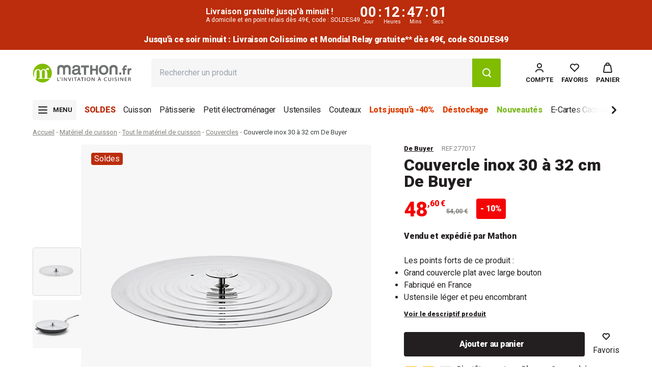

--- FILE ---
content_type: text/html; charset=utf-8
request_url: https://www.mathon.fr/products/de-buyer-couvercle-inox-30-a-32-cm-de-buyer
body_size: 63843
content:
<!doctype html>
<html class='no-js' lang='fr'>
	<head>
		
<script type='text/javascript'>
	console.log('%cEulerian', 'background: lightgreen; color: black;');
	(function (e, a) {
		var i = e.length,
			y = 5381,
			k = 'script',
			s = window,
			v = document,
			o = v.createElement(k);
		for (; i; ) {
			i -= 1;
			y = (y * 33) ^ e.charCodeAt(i);
		}
		y = '_EA_' + (y >>>= 0);
		(function (e, a, s, y) {
			s[a] =
				s[a] ||
				function () {
					(s[y] = s[y] || []).push(arguments);
					s[y].eah = e;
				};
		})(e, a, s, y);
		i = (new Date() / 1e7) | 0;
		o.ea = y;
		y = i % 26;
		o.async = 1;
		o.src =
			'//' +
			e +
			'/' +
			String.fromCharCode(97 + y, 122 - y, 65 + y) +
			(i % 1e3) +
			'.js?2';
		s = v.getElementsByTagName(k)[0];
		s.parentNode.insertBefore(o, s);
	})('8crd.mathon.fr', 'EA_push');
</script>

		



	<script
		type='text/javascript'
		src='https://tag.search.sensefuel.live/tag/b5145ebc-2fc6-479e-ae88-bd6a88de2e8d/tagp.js'
		defer='defer'
	></script>



		<meta charset='utf-8'>
		<meta http-equiv='X-UA-Compatible' content='IE=edge'>
		<meta name='viewport' content='width=device-width,initial-scale=1'>
		<link rel='canonical' href='https://www.mathon.fr/products/de-buyer-couvercle-inox-30-a-32-cm-de-buyer'>

		






		<link
			rel='preconnect'
			href='https://cdn.shopify.com'
			crossorigin
		>
		<link rel='preconnect' href='https://fonts.googleapis.com'>
		<link
			rel='preconnect'
			href='https://fonts.gstatic.com'
			crossorigin
		>
		<link
			href='https://fonts.googleapis.com/css2?family=Roboto:ital,wght@0,100;0,300;0,400;0,500;0,700;0,900;1,100;1,300;1,400;1,500;1,700;1,900&display=swap'
			rel='stylesheet'
		><link
				rel='icon'
				type='image/png'
				href='//www.mathon.fr/cdn/shop/files/favicon.png?crop=center&height=32&v=1689230329&width=32'
			><script type='application/ld+json'>
	{
		"@context": "https://schema.org",
		"@type": "OnlineBusiness",
		"name": "Mathon.fr",
		"url": "https://www.mathon.fr/",
		"logo": "http://www.mathon.fr/cdn/shop/files/logo-mathon.fr.2023.svg",
		"contactPoint": [
			{
				"@type": "ContactPoint",
				"telephone": "+33 4 58 08 03 00",
				"contactType": "customer service",
				"areaServed": "FR",
				"availableLanguage": ["French"],
				"contactOption": "TollFree",
				"availableTime": {
					"opens": "09:00",
					"closes": "17:00",
					"dayOfWeek": ["Monday", "Tuesday", "Wednesday", "Thursday", "Friday"]
				},
				"email": "commercial@mathon.fr"
			}
		],
		"sameAs": [
			"https://www.facebook.com/mathon.fr/",
			"https://www.linkedin.com/company/mathonfr/",
			"https://www.pinterest.fr/mathonfr/",
			"https://www.instagram.com/mathon.fr/",
			"https://www.youtube.com/channel/UCon7hXLJP15bRwT7-QAj-bg"
		],
		"address": {
			"@type": "PostalAddress",
			"streetAddress": "ZI La Gloriette Chatte",
			"addressLocality": "Saint-Marcellin",
			"postalCode": "38160",
			"addressCountry": "FR"
		}
	}
</script>

<script type='application/ld+json'>
	{
		"@context": "https://schema.org",
		"@type": "WebSite",
		"name": "Mathon",
		"url": "https://www.mathon.fr",
		"potentialAction": {
			"@type": "SearchAction",
			"target": {
				"@type": "EntryPoint",
				"urlTemplate": "https://www.mathon.fr/search?q{search_term_string}&type=product"
			},
			"query-input": {
				"@type": "PropertyValueSpecification",
				"valueRequired": "http://schema.org/True",
				"valueName": "search_term_string"
			}
		}
	}
</script>

		

<title>Couvercle inox 30 à 32 cm De Buyer - www.mathon.fr</title>


	<meta name='description' content='Notre produit Couvercle inox 30 à 32 cm De Buyer est à seulement 48,60 € et bénéficiez de la livraison gratuite à partir de 59,00 € d'achats. Découvrez entièrement notre catégorie Couvercles pour un choix plus large d'articles de cuisine.'>


<meta property='og:site_name' content='Mathon'>
<meta property='og:site' content='https://www.mathon.fr'>
<meta property='og:url' content='https://www.mathon.fr/products/de-buyer-couvercle-inox-30-a-32-cm-de-buyer'>
<meta property='og:title' content='Couvercle inox 30 à 32 cm De Buyer - www.mathon.fr'>
<meta property='og:type' content='website'>
<meta property='og:description' content='Notre produit Couvercle inox 30 à 32 cm De Buyer est à seulement 48,60 € et bénéficiez de la livraison gratuite à partir de 59,00 € d'achats. Découvrez entièrement notre catégorie Couvercles pour un choix plus large d'articles de cuisine.'>
<meta property='og:locale' content=' fr_FR'><meta property='og:image' content='http://www.mathon.fr/cdn/shop/products/6f74bf5dbce44e8e89109e57107a53b9.jpg?v=1736216948'>
	<meta
		property='og:image:secure_url'
		content='https://www.mathon.fr/cdn/shop/products/6f74bf5dbce44e8e89109e57107a53b9.jpg?v=1736216948'
	>
	<meta
		property='og:image:alt'
		content='Couvercle inox 30 à 32 cm De Buyer - '
	>
	<meta property='og:image:width' content='600'>
	<meta property='og:image:height' content='600'><meta
		property='og:price:amount'
		content='48,60'
	>
	<meta property='og:price:currency' content='EUR'><meta name='twitter:card' content='summary_large_image'><meta name='twitter:title' content='Couvercle inox 30 à 32 cm De Buyer - www.mathon.fr'>
<meta name='twitter:description' content='Notre produit Couvercle inox 30 à 32 cm De Buyer est à seulement 48,60 € et bénéficiez de la livraison gratuite à partir de 59,00 € d'achats. Découvrez entièrement notre catégorie Couvercles pour un choix plus large d'articles de cuisine.'><meta name='twitter:image' content='https://www.mathon.fr/cdn/shop/products/6f74bf5dbce44e8e89109e57107a53b9.jpg?v=1736216948'>

		<script src='//www.mathon.fr/cdn/shop/t/693/assets/global.js?v=106023748710139939071768981463' defer='defer'></script>
		<script src='//www.mathon.fr/cdn/shop/t/693/assets/product-form.js?v=165362038752696147821768981463' defer='defer'></script>

		

<script>
	window.sensefuel = window.sensefuel || {};
	window.sensefuel.store_code = "web";
</script>


		<script>window.performance && window.performance.mark && window.performance.mark('shopify.content_for_header.start');</script><meta id="shopify-digital-wallet" name="shopify-digital-wallet" content="/70800179492/digital_wallets/dialog">
<meta name="shopify-checkout-api-token" content="db4bb0081301a57d00b18485713fa223">
<meta id="in-context-paypal-metadata" data-shop-id="70800179492" data-venmo-supported="false" data-environment="production" data-locale="fr_FR" data-paypal-v4="true" data-currency="EUR">
<link rel="alternate" type="application/json+oembed" href="https://www.mathon.fr/products/de-buyer-couvercle-inox-30-a-32-cm-de-buyer.oembed">
<script async="async" src="/checkouts/internal/preloads.js?locale=fr-FR"></script>
<script id="shopify-features" type="application/json">{"accessToken":"db4bb0081301a57d00b18485713fa223","betas":["rich-media-storefront-analytics"],"domain":"www.mathon.fr","predictiveSearch":true,"shopId":70800179492,"locale":"fr"}</script>
<script>var Shopify = Shopify || {};
Shopify.shop = "mathon-prod.myshopify.com";
Shopify.locale = "fr";
Shopify.currency = {"active":"EUR","rate":"1.0"};
Shopify.country = "FR";
Shopify.theme = {"name":"Soldes SOLDES49 25\/01\/2026","id":193034518876,"schema_name":"Starter","schema_version":"16\/12\/25-494223","theme_store_id":887,"role":"main"};
Shopify.theme.handle = "null";
Shopify.theme.style = {"id":null,"handle":null};
Shopify.cdnHost = "www.mathon.fr/cdn";
Shopify.routes = Shopify.routes || {};
Shopify.routes.root = "/";</script>
<script type="module">!function(o){(o.Shopify=o.Shopify||{}).modules=!0}(window);</script>
<script>!function(o){function n(){var o=[];function n(){o.push(Array.prototype.slice.apply(arguments))}return n.q=o,n}var t=o.Shopify=o.Shopify||{};t.loadFeatures=n(),t.autoloadFeatures=n()}(window);</script>
<script id="shop-js-analytics" type="application/json">{"pageType":"product"}</script>
<script defer="defer" async type="module" src="//www.mathon.fr/cdn/shopifycloud/shop-js/modules/v2/client.init-shop-cart-sync_BcDpqI9l.fr.esm.js"></script>
<script defer="defer" async type="module" src="//www.mathon.fr/cdn/shopifycloud/shop-js/modules/v2/chunk.common_a1Rf5Dlz.esm.js"></script>
<script defer="defer" async type="module" src="//www.mathon.fr/cdn/shopifycloud/shop-js/modules/v2/chunk.modal_Djra7sW9.esm.js"></script>
<script type="module">
  await import("//www.mathon.fr/cdn/shopifycloud/shop-js/modules/v2/client.init-shop-cart-sync_BcDpqI9l.fr.esm.js");
await import("//www.mathon.fr/cdn/shopifycloud/shop-js/modules/v2/chunk.common_a1Rf5Dlz.esm.js");
await import("//www.mathon.fr/cdn/shopifycloud/shop-js/modules/v2/chunk.modal_Djra7sW9.esm.js");

  window.Shopify.SignInWithShop?.initShopCartSync?.({"fedCMEnabled":true,"windoidEnabled":true});

</script>
<script>(function() {
  var isLoaded = false;
  function asyncLoad() {
    if (isLoaded) return;
    isLoaded = true;
    var urls = ["https:\/\/cdn.shipup.co\/latest_v2\/shipup-shopify.js?shop=mathon-prod.myshopify.com"];
    for (var i = 0; i < urls.length; i++) {
      var s = document.createElement('script');
      s.type = 'text/javascript';
      s.async = true;
      s.src = urls[i];
      var x = document.getElementsByTagName('script')[0];
      x.parentNode.insertBefore(s, x);
    }
  };
  if(window.attachEvent) {
    window.attachEvent('onload', asyncLoad);
  } else {
    window.addEventListener('load', asyncLoad, false);
  }
})();</script>
<script id="__st">var __st={"a":70800179492,"offset":3600,"reqid":"d76d2bd6-5fd1-4a2e-90f8-f305e94858c5-1769335908","pageurl":"www.mathon.fr\/products\/de-buyer-couvercle-inox-30-a-32-cm-de-buyer","u":"e544b32c6c55","p":"product","rtyp":"product","rid":8486971572572};</script>
<script>window.ShopifyPaypalV4VisibilityTracking = true;</script>
<script id="form-persister">!function(){'use strict';const t='contact',e='new_comment',n=[[t,t],['blogs',e],['comments',e],[t,'customer']],o='password',r='form_key',c=['recaptcha-v3-token','g-recaptcha-response','h-captcha-response',o],s=()=>{try{return window.sessionStorage}catch{return}},i='__shopify_v',u=t=>t.elements[r],a=function(){const t=[...n].map((([t,e])=>`form[action*='/${t}']:not([data-nocaptcha='true']) input[name='form_type'][value='${e}']`)).join(',');var e;return e=t,()=>e?[...document.querySelectorAll(e)].map((t=>t.form)):[]}();function m(t){const e=u(t);a().includes(t)&&(!e||!e.value)&&function(t){try{if(!s())return;!function(t){const e=s();if(!e)return;const n=u(t);if(!n)return;const o=n.value;o&&e.removeItem(o)}(t);const e=Array.from(Array(32),(()=>Math.random().toString(36)[2])).join('');!function(t,e){u(t)||t.append(Object.assign(document.createElement('input'),{type:'hidden',name:r})),t.elements[r].value=e}(t,e),function(t,e){const n=s();if(!n)return;const r=[...t.querySelectorAll(`input[type='${o}']`)].map((({name:t})=>t)),u=[...c,...r],a={};for(const[o,c]of new FormData(t).entries())u.includes(o)||(a[o]=c);n.setItem(e,JSON.stringify({[i]:1,action:t.action,data:a}))}(t,e)}catch(e){console.error('failed to persist form',e)}}(t)}const f=t=>{if('true'===t.dataset.persistBound)return;const e=function(t,e){const n=function(t){return'function'==typeof t.submit?t.submit:HTMLFormElement.prototype.submit}(t).bind(t);return function(){let t;return()=>{t||(t=!0,(()=>{try{e(),n()}catch(t){(t=>{console.error('form submit failed',t)})(t)}})(),setTimeout((()=>t=!1),250))}}()}(t,(()=>{m(t)}));!function(t,e){if('function'==typeof t.submit&&'function'==typeof e)try{t.submit=e}catch{}}(t,e),t.addEventListener('submit',(t=>{t.preventDefault(),e()})),t.dataset.persistBound='true'};!function(){function t(t){const e=(t=>{const e=t.target;return e instanceof HTMLFormElement?e:e&&e.form})(t);e&&m(e)}document.addEventListener('submit',t),document.addEventListener('DOMContentLoaded',(()=>{const e=a();for(const t of e)f(t);var n;n=document.body,new window.MutationObserver((t=>{for(const e of t)if('childList'===e.type&&e.addedNodes.length)for(const t of e.addedNodes)1===t.nodeType&&'FORM'===t.tagName&&a().includes(t)&&f(t)})).observe(n,{childList:!0,subtree:!0,attributes:!1}),document.removeEventListener('submit',t)}))}()}();</script>
<script integrity="sha256-4kQ18oKyAcykRKYeNunJcIwy7WH5gtpwJnB7kiuLZ1E=" data-source-attribution="shopify.loadfeatures" defer="defer" src="//www.mathon.fr/cdn/shopifycloud/storefront/assets/storefront/load_feature-a0a9edcb.js" crossorigin="anonymous"></script>
<script data-source-attribution="shopify.dynamic_checkout.dynamic.init">var Shopify=Shopify||{};Shopify.PaymentButton=Shopify.PaymentButton||{isStorefrontPortableWallets:!0,init:function(){window.Shopify.PaymentButton.init=function(){};var t=document.createElement("script");t.src="https://www.mathon.fr/cdn/shopifycloud/portable-wallets/latest/portable-wallets.fr.js",t.type="module",document.head.appendChild(t)}};
</script>
<script data-source-attribution="shopify.dynamic_checkout.buyer_consent">
  function portableWalletsHideBuyerConsent(e){var t=document.getElementById("shopify-buyer-consent"),n=document.getElementById("shopify-subscription-policy-button");t&&n&&(t.classList.add("hidden"),t.setAttribute("aria-hidden","true"),n.removeEventListener("click",e))}function portableWalletsShowBuyerConsent(e){var t=document.getElementById("shopify-buyer-consent"),n=document.getElementById("shopify-subscription-policy-button");t&&n&&(t.classList.remove("hidden"),t.removeAttribute("aria-hidden"),n.addEventListener("click",e))}window.Shopify?.PaymentButton&&(window.Shopify.PaymentButton.hideBuyerConsent=portableWalletsHideBuyerConsent,window.Shopify.PaymentButton.showBuyerConsent=portableWalletsShowBuyerConsent);
</script>
<script data-source-attribution="shopify.dynamic_checkout.cart.bootstrap">document.addEventListener("DOMContentLoaded",(function(){function t(){return document.querySelector("shopify-accelerated-checkout-cart, shopify-accelerated-checkout")}if(t())Shopify.PaymentButton.init();else{new MutationObserver((function(e,n){t()&&(Shopify.PaymentButton.init(),n.disconnect())})).observe(document.body,{childList:!0,subtree:!0})}}));
</script>
<link id="shopify-accelerated-checkout-styles" rel="stylesheet" media="screen" href="https://www.mathon.fr/cdn/shopifycloud/portable-wallets/latest/accelerated-checkout-backwards-compat.css" crossorigin="anonymous">
<style id="shopify-accelerated-checkout-cart">
        #shopify-buyer-consent {
  margin-top: 1em;
  display: inline-block;
  width: 100%;
}

#shopify-buyer-consent.hidden {
  display: none;
}

#shopify-subscription-policy-button {
  background: none;
  border: none;
  padding: 0;
  text-decoration: underline;
  font-size: inherit;
  cursor: pointer;
}

#shopify-subscription-policy-button::before {
  box-shadow: none;
}

      </style>

<script>window.performance && window.performance.mark && window.performance.mark('shopify.content_for_header.end');</script>

		

		

		

		<script>
			document.documentElement.className =
				document.documentElement.className.replace('no-js', 'js');
			if (Shopify.designMode) {
				document.documentElement.classList.add('shopify-design-mode');
			}
		</script>

		
<script src="//www.mathon.fr/cdn/shop/t/693/assets/main.min.Cm2pLPF_.js" type="module"  defer  crossorigin="anonymous"></script>
<script id="legacy_main-legacy" nomodule data-src="//www.mathon.fr/cdn/shop/t/693/assets/main-legacy.min.DxRsOdJD.js" crossorigin="anonymous">System.import(document.getElementById('legacy_main-legacy').getAttribute('data-src'))</script><link href="//www.mathon.fr/cdn/shop/t/693/assets/main.min.BuwZQwpP.css" rel="stylesheet" type="text/css" media="all" />


		<!-- YOTPO -->
		
		

		<script>
			window.ClrzConfig = {
			  "yotpo": {
			    "appKey": "FsezFfkHHtJojFzfgsnUFPk759QPe63in6GHlkzi"
			  }
			}
		</script>

		<script>
			CUSTOMER_ID = '';
			SHOP_NAME = 'mathon-prod';
			LOGGED_IN = '';
		</script>

		<script
			src='https://cdn-widgetsrepository.yotpo.com/v1/loader/FsezFfkHHtJojFzfgsnUFPk759QPe63in6GHlkzi?languageCode=fr'
			async
		></script>

		
			<script
				type='text/javascript'
				src='https://try.abtasty.com/07c71a05e321ba14d87c81d13cc2096d.js'
			></script>
		

		<script src='//www.mathon.fr/cdn/shop/t/693/assets/delay-scripts.js?v=66981734787773682771768981463'></script>

		<script type='text/javascript'>
			(function (c, l, a, r, i, t, y) {
				c[a] =
					c[a] ||
					function () {
						(c[a].q = c[a].q || []).push(arguments);
					};
				t = l.createElement(r);
				t.async = 1;
				t.src = 'https://www.clarity.ms/tag/' + i;
				y = l.getElementsByTagName(r)[0];
				y.parentNode.insertBefore(t, y);
			})(window, document, 'clarity', 'script', 'r4gnioiag5');
		</script>
	<!-- BEGIN app block: shopify://apps/consentmo-gdpr/blocks/gdpr_cookie_consent/4fbe573f-a377-4fea-9801-3ee0858cae41 -->


<!-- END app block --><!-- BEGIN app block: shopify://apps/consentmo-gdpr/blocks/gdpr_tcf/4fbe573f-a377-4fea-9801-3ee0858cae41 -->
<!-- END app block --><!-- BEGIN app block: shopify://apps/easy-tag-gtm-data-layer/blocks/datalayer-embed-block/be308f3f-c82d-4290-b187-8561d4a8782a --><script>(function(w, d) {var f = d.getElementsByTagName('script')[0];var s = d.createElement('script');s.async = true;s.src = "https:\/\/cdn.shopify.com\/extensions\/9d4b20e8-14f7-4a65-86dc-eaa196dcf826\/2.1.0\/assets\/tidl-2.1.0.min.js";s.onload = function() {window.TAGinstall.init({"data_layer": {"model": "legacy","item_id_selector": "sku|variant_id"},"events":{"device_data":true,"user_data":true,"cart_data":true,"collections":true,"product_click":true,"product":true,"add_to_cart":true,"remove_from_cart":false,"login":true,"register":true,"search":true},"currency":"EUR","gtm_container_id":"GTM-5SQ9VNZ",}, {
   "_internal": {},"contextData": {"page": {"type":"product"}
   },"cartData" : {"pageType":"product","items": [],"total":0.0,"currency":"EUR"},"productData": {"currency":"EUR","items": [{"name":"Couvercle inox 30 à 32 cm De Buyer","brand":"De Buyer","category":"Couvercles","variant":"OPERATOR_29094","sku":"277017","barcode":"3011243460046","price":48.6,"compare_at_price":54.0,"product_id":"8486971572572","variant_id":"54826805035356","image":"\/\/www.mathon.fr\/cdn\/shop\/products\/6f74bf5dbce44e8e89109e57107a53b9.jpg?v=1736216948",
"handle":"de-buyer-couvercle-inox-30-a-32-cm-de-buyer"}]
       }});


    };
    f.parentNode.insertBefore(s, f);
})(window, document);
</script>
<!-- Google Tag Manager -->
<script>(function(w,d,s,l,i){w[l]=w[l]||[];w[l].push({'gtm.start':
new Date().getTime(),event:'gtm.js'});var f=d.getElementsByTagName(s)[0],
j=d.createElement(s),dl=l!='dataLayer'?'&l='+l:'';j.async=true;j.src=
'https://www.googletagmanager.com/gtm.js?id='+i+dl;f.parentNode.insertBefore(j,f);
})(window,document,'script','dataLayer','GTM-5SQ9VNZ');</script>
<!-- End Google Tag Manager -->

<!-- END app block --><!-- BEGIN app block: shopify://apps/klaviyo-email-marketing-sms/blocks/klaviyo-onsite-embed/2632fe16-c075-4321-a88b-50b567f42507 -->












  <script async src="https://static.klaviyo.com/onsite/js/W6R3h4/klaviyo.js?company_id=W6R3h4"></script>
  <script>!function(){if(!window.klaviyo){window._klOnsite=window._klOnsite||[];try{window.klaviyo=new Proxy({},{get:function(n,i){return"push"===i?function(){var n;(n=window._klOnsite).push.apply(n,arguments)}:function(){for(var n=arguments.length,o=new Array(n),w=0;w<n;w++)o[w]=arguments[w];var t="function"==typeof o[o.length-1]?o.pop():void 0,e=new Promise((function(n){window._klOnsite.push([i].concat(o,[function(i){t&&t(i),n(i)}]))}));return e}}})}catch(n){window.klaviyo=window.klaviyo||[],window.klaviyo.push=function(){var n;(n=window._klOnsite).push.apply(n,arguments)}}}}();</script>

  
    <script id="viewed_product">
      if (item == null) {
        var _learnq = _learnq || [];

        var MetafieldReviews = null
        var MetafieldYotpoRating = null
        var MetafieldYotpoCount = null
        var MetafieldLooxRating = null
        var MetafieldLooxCount = null
        var okendoProduct = null
        var okendoProductReviewCount = null
        var okendoProductReviewAverageValue = null
        try {
          // The following fields are used for Customer Hub recently viewed in order to add reviews.
          // This information is not part of __kla_viewed. Instead, it is part of __kla_viewed_reviewed_items
          MetafieldReviews = {"rating":{"scale_min":"1.0","scale_max":"5.0","value":"5.0"},"rating_count":0};
          MetafieldYotpoRating = "0"
          MetafieldYotpoCount = "0"
          MetafieldLooxRating = null
          MetafieldLooxCount = null

          okendoProduct = null
          // If the okendo metafield is not legacy, it will error, which then requires the new json formatted data
          if (okendoProduct && 'error' in okendoProduct) {
            okendoProduct = null
          }
          okendoProductReviewCount = okendoProduct ? okendoProduct.reviewCount : null
          okendoProductReviewAverageValue = okendoProduct ? okendoProduct.reviewAverageValue : null
        } catch (error) {
          console.error('Error in Klaviyo onsite reviews tracking:', error);
        }

        var item = {
          Name: "Couvercle inox 30 à 32 cm De Buyer",
          ProductID: 8486971572572,
          Categories: ["5% supp.** code 5PLUS","Bons plans DE BUYER","Bons plans matériel de cuisson","Boutique de Noël","Couvercles","Couvercles De Buyer","De Buyer","Exclusions code KDOAGSP25","French Days","Fête des pères","Noël Gourmand","Pas lot","Repas de fêtes","Soldes","Soldes matériel de cuisson","Tous les bons plans","Tous les produits","Tous les produits","Tous les produits en promotion","Tous les produits éligibles code BLACK5 : -5€** dès 79€ d'achats","Tout le matériel de cuisson","Vendu par Mathon","Ventes privées mathon.fr"],
          ImageURL: "https://www.mathon.fr/cdn/shop/products/6f74bf5dbce44e8e89109e57107a53b9_grande.jpg?v=1736216948",
          URL: "https://www.mathon.fr/products/de-buyer-couvercle-inox-30-a-32-cm-de-buyer",
          Brand: "De Buyer",
          Price: "48,60 €",
          Value: "48,60",
          CompareAtPrice: "54,00 €"
        };
        _learnq.push(['track', 'Viewed Product', item]);
        _learnq.push(['trackViewedItem', {
          Title: item.Name,
          ItemId: item.ProductID,
          Categories: item.Categories,
          ImageUrl: item.ImageURL,
          Url: item.URL,
          Metadata: {
            Brand: item.Brand,
            Price: item.Price,
            Value: item.Value,
            CompareAtPrice: item.CompareAtPrice
          },
          metafields:{
            reviews: MetafieldReviews,
            yotpo:{
              rating: MetafieldYotpoRating,
              count: MetafieldYotpoCount,
            },
            loox:{
              rating: MetafieldLooxRating,
              count: MetafieldLooxCount,
            },
            okendo: {
              rating: okendoProductReviewAverageValue,
              count: okendoProductReviewCount,
            }
          }
        }]);
      }
    </script>
  




  <script>
    window.klaviyoReviewsProductDesignMode = false
  </script>



  <!-- BEGIN app snippet: customer-hub-data --><script>
  if (!window.customerHub) {
    window.customerHub = {};
  }
  window.customerHub.storefrontRoutes = {
    login: "/account/login?return_url=%2F%23k-hub",
    register: "/account/register?return_url=%2F%23k-hub",
    logout: "/account/logout",
    profile: "/account",
    addresses: "/account/addresses",
  };
  
  window.customerHub.userId = null;
  
  window.customerHub.storeDomain = "mathon-prod.myshopify.com";

  
    window.customerHub.activeProduct = {
      name: "Couvercle inox 30 à 32 cm De Buyer",
      category: null,
      imageUrl: "https://www.mathon.fr/cdn/shop/products/6f74bf5dbce44e8e89109e57107a53b9_grande.jpg?v=1736216948",
      id: "8486971572572",
      link: "https://www.mathon.fr/products/de-buyer-couvercle-inox-30-a-32-cm-de-buyer",
      variants: [
        
          {
            id: "54826805035356",
            
            imageUrl: null,
            
            price: "4860",
            currency: "EUR",
            availableForSale: true,
            title: "OPERATOR_29094",
          },
        
      ],
    };
    window.customerHub.activeProduct.variants.forEach((variant) => {
        
        variant.price = `${variant.price.slice(0, -2)}.${variant.price.slice(-2)}`;
    });
  

  
    window.customerHub.storeLocale = {
        currentLanguage: 'fr',
        currentCountry: 'FR',
        availableLanguages: [
          
            {
              iso_code: 'fr',
              endonym_name: 'français'
            }
          
        ],
        availableCountries: [
          
            {
              iso_code: 'AT',
              name: 'Autriche',
              currency_code: 'EUR'
            },
          
            {
              iso_code: 'BE',
              name: 'Belgique',
              currency_code: 'EUR'
            },
          
            {
              iso_code: 'HR',
              name: 'Croatie',
              currency_code: 'EUR'
            },
          
            {
              iso_code: 'ES',
              name: 'Espagne',
              currency_code: 'EUR'
            },
          
            {
              iso_code: 'EE',
              name: 'Estonie',
              currency_code: 'EUR'
            },
          
            {
              iso_code: 'FR',
              name: 'France',
              currency_code: 'EUR'
            },
          
            {
              iso_code: 'GR',
              name: 'Grèce',
              currency_code: 'EUR'
            },
          
            {
              iso_code: 'IE',
              name: 'Irlande',
              currency_code: 'EUR'
            },
          
            {
              iso_code: 'IT',
              name: 'Italie',
              currency_code: 'EUR'
            },
          
            {
              iso_code: 'LV',
              name: 'Lettonie',
              currency_code: 'EUR'
            },
          
            {
              iso_code: 'LT',
              name: 'Lituanie',
              currency_code: 'EUR'
            },
          
            {
              iso_code: 'LU',
              name: 'Luxembourg',
              currency_code: 'EUR'
            },
          
            {
              iso_code: 'MC',
              name: 'Monaco',
              currency_code: 'EUR'
            },
          
            {
              iso_code: 'NL',
              name: 'Pays-Bas',
              currency_code: 'EUR'
            },
          
            {
              iso_code: 'PT',
              name: 'Portugal',
              currency_code: 'EUR'
            },
          
            {
              iso_code: 'SK',
              name: 'Slovaquie',
              currency_code: 'EUR'
            },
          
            {
              iso_code: 'SI',
              name: 'Slovénie',
              currency_code: 'EUR'
            }
          
        ]
    };
  
</script>
<!-- END app snippet -->





<!-- END app block --><!-- BEGIN app block: shopify://apps/microsoft-clarity/blocks/clarity_js/31c3d126-8116-4b4a-8ba1-baeda7c4aeea -->
<script type="text/javascript">
  (function (c, l, a, r, i, t, y) {
    c[a] = c[a] || function () { (c[a].q = c[a].q || []).push(arguments); };
    t = l.createElement(r); t.async = 1; t.src = "https://www.clarity.ms/tag/" + i + "?ref=shopify";
    y = l.getElementsByTagName(r)[0]; y.parentNode.insertBefore(t, y);

    c.Shopify.loadFeatures([{ name: "consent-tracking-api", version: "0.1" }], error => {
      if (error) {
        console.error("Error loading Shopify features:", error);
        return;
      }

      c[a]('consentv2', {
        ad_Storage: c.Shopify.customerPrivacy.marketingAllowed() ? "granted" : "denied",
        analytics_Storage: c.Shopify.customerPrivacy.analyticsProcessingAllowed() ? "granted" : "denied",
      });
    });

    l.addEventListener("visitorConsentCollected", function (e) {
      c[a]('consentv2', {
        ad_Storage: e.detail.marketingAllowed ? "granted" : "denied",
        analytics_Storage: e.detail.analyticsAllowed ? "granted" : "denied",
      });
    });
  })(window, document, "clarity", "script", "tqkkl0lrr8");
</script>



<!-- END app block --><!-- BEGIN app block: shopify://apps/microsoft-clarity/blocks/brandAgents_js/31c3d126-8116-4b4a-8ba1-baeda7c4aeea -->





<!-- END app block --><script src="https://cdn.shopify.com/extensions/019bc5da-5ba6-7e9a-9888-a6222a70d7c3/js-client-214/assets/pushowl-shopify.js" type="text/javascript" defer="defer"></script>
<script src="https://cdn.shopify.com/extensions/019b0ca3-aa13-7aa2-a0b4-6cb667a1f6f7/essential-countdown-timer-55/assets/countdown_timer_essential_apps.min.js" type="text/javascript" defer="defer"></script>
<script src="https://cdn.shopify.com/extensions/019be9e8-7389-72d2-90ad-753cce315171/consentmo-gdpr-595/assets/consentmo_tcf.js" type="text/javascript" defer="defer"></script>
<script src="https://cdn.shopify.com/extensions/019be9e8-7389-72d2-90ad-753cce315171/consentmo-gdpr-595/assets/consentmo_cookie_consent.js" type="text/javascript" defer="defer"></script>
<link href="https://monorail-edge.shopifysvc.com" rel="dns-prefetch">
<script>(function(){if ("sendBeacon" in navigator && "performance" in window) {try {var session_token_from_headers = performance.getEntriesByType('navigation')[0].serverTiming.find(x => x.name == '_s').description;} catch {var session_token_from_headers = undefined;}var session_cookie_matches = document.cookie.match(/_shopify_s=([^;]*)/);var session_token_from_cookie = session_cookie_matches && session_cookie_matches.length === 2 ? session_cookie_matches[1] : "";var session_token = session_token_from_headers || session_token_from_cookie || "";function handle_abandonment_event(e) {var entries = performance.getEntries().filter(function(entry) {return /monorail-edge.shopifysvc.com/.test(entry.name);});if (!window.abandonment_tracked && entries.length === 0) {window.abandonment_tracked = true;var currentMs = Date.now();var navigation_start = performance.timing.navigationStart;var payload = {shop_id: 70800179492,url: window.location.href,navigation_start,duration: currentMs - navigation_start,session_token,page_type: "product"};window.navigator.sendBeacon("https://monorail-edge.shopifysvc.com/v1/produce", JSON.stringify({schema_id: "online_store_buyer_site_abandonment/1.1",payload: payload,metadata: {event_created_at_ms: currentMs,event_sent_at_ms: currentMs}}));}}window.addEventListener('pagehide', handle_abandonment_event);}}());</script>
<script id="web-pixels-manager-setup">(function e(e,d,r,n,o){if(void 0===o&&(o={}),!Boolean(null===(a=null===(i=window.Shopify)||void 0===i?void 0:i.analytics)||void 0===a?void 0:a.replayQueue)){var i,a;window.Shopify=window.Shopify||{};var t=window.Shopify;t.analytics=t.analytics||{};var s=t.analytics;s.replayQueue=[],s.publish=function(e,d,r){return s.replayQueue.push([e,d,r]),!0};try{self.performance.mark("wpm:start")}catch(e){}var l=function(){var e={modern:/Edge?\/(1{2}[4-9]|1[2-9]\d|[2-9]\d{2}|\d{4,})\.\d+(\.\d+|)|Firefox\/(1{2}[4-9]|1[2-9]\d|[2-9]\d{2}|\d{4,})\.\d+(\.\d+|)|Chrom(ium|e)\/(9{2}|\d{3,})\.\d+(\.\d+|)|(Maci|X1{2}).+ Version\/(15\.\d+|(1[6-9]|[2-9]\d|\d{3,})\.\d+)([,.]\d+|)( \(\w+\)|)( Mobile\/\w+|) Safari\/|Chrome.+OPR\/(9{2}|\d{3,})\.\d+\.\d+|(CPU[ +]OS|iPhone[ +]OS|CPU[ +]iPhone|CPU IPhone OS|CPU iPad OS)[ +]+(15[._]\d+|(1[6-9]|[2-9]\d|\d{3,})[._]\d+)([._]\d+|)|Android:?[ /-](13[3-9]|1[4-9]\d|[2-9]\d{2}|\d{4,})(\.\d+|)(\.\d+|)|Android.+Firefox\/(13[5-9]|1[4-9]\d|[2-9]\d{2}|\d{4,})\.\d+(\.\d+|)|Android.+Chrom(ium|e)\/(13[3-9]|1[4-9]\d|[2-9]\d{2}|\d{4,})\.\d+(\.\d+|)|SamsungBrowser\/([2-9]\d|\d{3,})\.\d+/,legacy:/Edge?\/(1[6-9]|[2-9]\d|\d{3,})\.\d+(\.\d+|)|Firefox\/(5[4-9]|[6-9]\d|\d{3,})\.\d+(\.\d+|)|Chrom(ium|e)\/(5[1-9]|[6-9]\d|\d{3,})\.\d+(\.\d+|)([\d.]+$|.*Safari\/(?![\d.]+ Edge\/[\d.]+$))|(Maci|X1{2}).+ Version\/(10\.\d+|(1[1-9]|[2-9]\d|\d{3,})\.\d+)([,.]\d+|)( \(\w+\)|)( Mobile\/\w+|) Safari\/|Chrome.+OPR\/(3[89]|[4-9]\d|\d{3,})\.\d+\.\d+|(CPU[ +]OS|iPhone[ +]OS|CPU[ +]iPhone|CPU IPhone OS|CPU iPad OS)[ +]+(10[._]\d+|(1[1-9]|[2-9]\d|\d{3,})[._]\d+)([._]\d+|)|Android:?[ /-](13[3-9]|1[4-9]\d|[2-9]\d{2}|\d{4,})(\.\d+|)(\.\d+|)|Mobile Safari.+OPR\/([89]\d|\d{3,})\.\d+\.\d+|Android.+Firefox\/(13[5-9]|1[4-9]\d|[2-9]\d{2}|\d{4,})\.\d+(\.\d+|)|Android.+Chrom(ium|e)\/(13[3-9]|1[4-9]\d|[2-9]\d{2}|\d{4,})\.\d+(\.\d+|)|Android.+(UC? ?Browser|UCWEB|U3)[ /]?(15\.([5-9]|\d{2,})|(1[6-9]|[2-9]\d|\d{3,})\.\d+)\.\d+|SamsungBrowser\/(5\.\d+|([6-9]|\d{2,})\.\d+)|Android.+MQ{2}Browser\/(14(\.(9|\d{2,})|)|(1[5-9]|[2-9]\d|\d{3,})(\.\d+|))(\.\d+|)|K[Aa][Ii]OS\/(3\.\d+|([4-9]|\d{2,})\.\d+)(\.\d+|)/},d=e.modern,r=e.legacy,n=navigator.userAgent;return n.match(d)?"modern":n.match(r)?"legacy":"unknown"}(),u="modern"===l?"modern":"legacy",c=(null!=n?n:{modern:"",legacy:""})[u],f=function(e){return[e.baseUrl,"/wpm","/b",e.hashVersion,"modern"===e.buildTarget?"m":"l",".js"].join("")}({baseUrl:d,hashVersion:r,buildTarget:u}),m=function(e){var d=e.version,r=e.bundleTarget,n=e.surface,o=e.pageUrl,i=e.monorailEndpoint;return{emit:function(e){var a=e.status,t=e.errorMsg,s=(new Date).getTime(),l=JSON.stringify({metadata:{event_sent_at_ms:s},events:[{schema_id:"web_pixels_manager_load/3.1",payload:{version:d,bundle_target:r,page_url:o,status:a,surface:n,error_msg:t},metadata:{event_created_at_ms:s}}]});if(!i)return console&&console.warn&&console.warn("[Web Pixels Manager] No Monorail endpoint provided, skipping logging."),!1;try{return self.navigator.sendBeacon.bind(self.navigator)(i,l)}catch(e){}var u=new XMLHttpRequest;try{return u.open("POST",i,!0),u.setRequestHeader("Content-Type","text/plain"),u.send(l),!0}catch(e){return console&&console.warn&&console.warn("[Web Pixels Manager] Got an unhandled error while logging to Monorail."),!1}}}}({version:r,bundleTarget:l,surface:e.surface,pageUrl:self.location.href,monorailEndpoint:e.monorailEndpoint});try{o.browserTarget=l,function(e){var d=e.src,r=e.async,n=void 0===r||r,o=e.onload,i=e.onerror,a=e.sri,t=e.scriptDataAttributes,s=void 0===t?{}:t,l=document.createElement("script"),u=document.querySelector("head"),c=document.querySelector("body");if(l.async=n,l.src=d,a&&(l.integrity=a,l.crossOrigin="anonymous"),s)for(var f in s)if(Object.prototype.hasOwnProperty.call(s,f))try{l.dataset[f]=s[f]}catch(e){}if(o&&l.addEventListener("load",o),i&&l.addEventListener("error",i),u)u.appendChild(l);else{if(!c)throw new Error("Did not find a head or body element to append the script");c.appendChild(l)}}({src:f,async:!0,onload:function(){if(!function(){var e,d;return Boolean(null===(d=null===(e=window.Shopify)||void 0===e?void 0:e.analytics)||void 0===d?void 0:d.initialized)}()){var d=window.webPixelsManager.init(e)||void 0;if(d){var r=window.Shopify.analytics;r.replayQueue.forEach((function(e){var r=e[0],n=e[1],o=e[2];d.publishCustomEvent(r,n,o)})),r.replayQueue=[],r.publish=d.publishCustomEvent,r.visitor=d.visitor,r.initialized=!0}}},onerror:function(){return m.emit({status:"failed",errorMsg:"".concat(f," has failed to load")})},sri:function(e){var d=/^sha384-[A-Za-z0-9+/=]+$/;return"string"==typeof e&&d.test(e)}(c)?c:"",scriptDataAttributes:o}),m.emit({status:"loading"})}catch(e){m.emit({status:"failed",errorMsg:(null==e?void 0:e.message)||"Unknown error"})}}})({shopId: 70800179492,storefrontBaseUrl: "https://www.mathon.fr",extensionsBaseUrl: "https://extensions.shopifycdn.com/cdn/shopifycloud/web-pixels-manager",monorailEndpoint: "https://monorail-edge.shopifysvc.com/unstable/produce_batch",surface: "storefront-renderer",enabledBetaFlags: ["2dca8a86"],webPixelsConfigList: [{"id":"3195896156","configuration":"{\"subdomain\": \"mathon-prod\"}","eventPayloadVersion":"v1","runtimeContext":"STRICT","scriptVersion":"69e1bed23f1568abe06fb9d113379033","type":"APP","apiClientId":1615517,"privacyPurposes":["ANALYTICS","MARKETING","SALE_OF_DATA"],"dataSharingAdjustments":{"protectedCustomerApprovalScopes":["read_customer_address","read_customer_email","read_customer_name","read_customer_personal_data","read_customer_phone"]}},{"id":"3085926748","configuration":"{\"projectId\":\"tqkkl0lrr8\"}","eventPayloadVersion":"v1","runtimeContext":"STRICT","scriptVersion":"cf1781658ed156031118fc4bbc2ed159","type":"APP","apiClientId":240074326017,"privacyPurposes":[],"capabilities":["advanced_dom_events"],"dataSharingAdjustments":{"protectedCustomerApprovalScopes":["read_customer_personal_data"]}},{"id":"2885189980","configuration":"{\"accountID\":\"W6R3h4\",\"webPixelConfig\":\"eyJlbmFibGVBZGRlZFRvQ2FydEV2ZW50cyI6IHRydWV9\"}","eventPayloadVersion":"v1","runtimeContext":"STRICT","scriptVersion":"524f6c1ee37bacdca7657a665bdca589","type":"APP","apiClientId":123074,"privacyPurposes":["ANALYTICS","MARKETING"],"dataSharingAdjustments":{"protectedCustomerApprovalScopes":["read_customer_address","read_customer_email","read_customer_name","read_customer_personal_data","read_customer_phone"]}},{"id":"2184970588","configuration":"{\"ti\":\"211063272\",\"endpoint\":\"https:\/\/bat.bing.com\/action\/0\"}","eventPayloadVersion":"v1","runtimeContext":"STRICT","scriptVersion":"5ee93563fe31b11d2d65e2f09a5229dc","type":"APP","apiClientId":2997493,"privacyPurposes":["ANALYTICS","MARKETING","SALE_OF_DATA"],"dataSharingAdjustments":{"protectedCustomerApprovalScopes":["read_customer_personal_data"]}},{"id":"2147058012","configuration":"{\"config\":\"{\\\"google_tag_ids\\\":[\\\"G-X4JGMNL9EN\\\",\\\"AW-1068792765\\\",\\\"AW-573987469\\\",\\\"AW-16460269819\\\",\\\"AW-16455559594\\\",\\\"AW-11234435658\\\"],\\\"target_country\\\":\\\"FR\\\",\\\"gtag_events\\\":[{\\\"type\\\":\\\"begin_checkout\\\",\\\"action_label\\\":[\\\"G-X4JGMNL9EN\\\",\\\"AW-1068792765\\\/Hp3KCNiB_80aEL330f0D\\\",\\\"AW-1068792765\\\",\\\"AW-11234435658\\\",\\\"AW-16455559594\\\",\\\"AW-16460269819\\\"]},{\\\"type\\\":\\\"search\\\",\\\"action_label\\\":[\\\"G-X4JGMNL9EN\\\",\\\"AW-1068792765\\\/BJ8zCMSF_80aEL330f0D\\\",\\\"AW-1068792765\\\",\\\"AW-11234435658\\\",\\\"AW-16455559594\\\",\\\"AW-16460269819\\\"]},{\\\"type\\\":\\\"view_item\\\",\\\"action_label\\\":[\\\"G-X4JGMNL9EN\\\",\\\"AW-1068792765\\\/SG-6CMGF_80aEL330f0D\\\",\\\"AW-1068792765\\\",\\\"AW-11234435658\\\",\\\"AW-16455559594\\\",\\\"AW-16460269819\\\"]},{\\\"type\\\":\\\"purchase\\\",\\\"action_label\\\":[\\\"G-X4JGMNL9EN\\\",\\\"AW-1068792765\\\/aQU9CNWB_80aEL330f0D\\\",\\\"AW-16455559594\\\/sN3KCKn155EZEKrTz6Y9\\\",\\\"AW-573987469\\\/0ND-CKO75eEBEI212ZEC\\\",\\\"AW-1068792765\\\/dPAPCJWromUQvffR_QM\\\",\\\"AW-11234435658\\\/8dUUCJyx-swYEMrE_-wp\\\",\\\"AW-16460269819\\\/0-vsCMbjkpcZEPuR76g9\\\",\\\"AW-16460269819\\\/QGNOCLfX4dcaEPuR76g9\\\",\\\"AW-16455559594\\\/O5ASCJP049caEKrTz6Y9\\\",\\\"AW-11234435658\\\/16MACNCS49caEMrE_-wp\\\",\\\"AW-1068792765\\\",\\\"AW-11234435658\\\",\\\"AW-16455559594\\\",\\\"AW-16460269819\\\"]},{\\\"type\\\":\\\"page_view\\\",\\\"action_label\\\":[\\\"G-X4JGMNL9EN\\\",\\\"AW-1068792765\\\/XrOrCN6B_80aEL330f0D\\\",\\\"AW-1068792765\\\",\\\"AW-11234435658\\\",\\\"AW-16455559594\\\",\\\"AW-16460269819\\\"]},{\\\"type\\\":\\\"add_payment_info\\\",\\\"action_label\\\":[\\\"G-X4JGMNL9EN\\\",\\\"AW-1068792765\\\/X6I1CMeF_80aEL330f0D\\\",\\\"AW-1068792765\\\",\\\"AW-11234435658\\\",\\\"AW-16455559594\\\",\\\"AW-16460269819\\\"]},{\\\"type\\\":\\\"add_to_cart\\\",\\\"action_label\\\":[\\\"G-X4JGMNL9EN\\\",\\\"AW-1068792765\\\/C6WICNuB_80aEL330f0D\\\",\\\"AW-1068792765\\\",\\\"AW-11234435658\\\",\\\"AW-16455559594\\\",\\\"AW-16460269819\\\"]}],\\\"enable_monitoring_mode\\\":false}\"}","eventPayloadVersion":"v1","runtimeContext":"OPEN","scriptVersion":"b2a88bafab3e21179ed38636efcd8a93","type":"APP","apiClientId":1780363,"privacyPurposes":[],"dataSharingAdjustments":{"protectedCustomerApprovalScopes":["read_customer_address","read_customer_email","read_customer_name","read_customer_personal_data","read_customer_phone"]}},{"id":"283017564","eventPayloadVersion":"1","runtimeContext":"LAX","scriptVersion":"1","type":"CUSTOM","privacyPurposes":[],"name":"Tracking Checkout _ CLRZ"},{"id":"285835612","eventPayloadVersion":"1","runtimeContext":"LAX","scriptVersion":"3","type":"CUSTOM","privacyPurposes":["SALE_OF_DATA"],"name":"Microsoft UET via Consentmo"},{"id":"shopify-app-pixel","configuration":"{}","eventPayloadVersion":"v1","runtimeContext":"STRICT","scriptVersion":"0450","apiClientId":"shopify-pixel","type":"APP","privacyPurposes":["ANALYTICS","MARKETING"]},{"id":"shopify-custom-pixel","eventPayloadVersion":"v1","runtimeContext":"LAX","scriptVersion":"0450","apiClientId":"shopify-pixel","type":"CUSTOM","privacyPurposes":["ANALYTICS","MARKETING"]}],isMerchantRequest: false,initData: {"shop":{"name":"Mathon","paymentSettings":{"currencyCode":"EUR"},"myshopifyDomain":"mathon-prod.myshopify.com","countryCode":"FR","storefrontUrl":"https:\/\/www.mathon.fr"},"customer":null,"cart":null,"checkout":null,"productVariants":[{"price":{"amount":48.6,"currencyCode":"EUR"},"product":{"title":"Couvercle inox 30 à 32 cm De Buyer","vendor":"De Buyer","id":"8486971572572","untranslatedTitle":"Couvercle inox 30 à 32 cm De Buyer","url":"\/products\/de-buyer-couvercle-inox-30-a-32-cm-de-buyer","type":"Couvercles"},"id":"54826805035356","image":{"src":"\/\/www.mathon.fr\/cdn\/shop\/products\/6f74bf5dbce44e8e89109e57107a53b9.jpg?v=1736216948"},"sku":"277017","title":"OPERATOR_29094","untranslatedTitle":"OPERATOR_29094"}],"purchasingCompany":null},},"https://www.mathon.fr/cdn","fcfee988w5aeb613cpc8e4bc33m6693e112",{"modern":"","legacy":""},{"shopId":"70800179492","storefrontBaseUrl":"https:\/\/www.mathon.fr","extensionBaseUrl":"https:\/\/extensions.shopifycdn.com\/cdn\/shopifycloud\/web-pixels-manager","surface":"storefront-renderer","enabledBetaFlags":"[\"2dca8a86\"]","isMerchantRequest":"false","hashVersion":"fcfee988w5aeb613cpc8e4bc33m6693e112","publish":"custom","events":"[[\"page_viewed\",{}],[\"product_viewed\",{\"productVariant\":{\"price\":{\"amount\":48.6,\"currencyCode\":\"EUR\"},\"product\":{\"title\":\"Couvercle inox 30 à 32 cm De Buyer\",\"vendor\":\"De Buyer\",\"id\":\"8486971572572\",\"untranslatedTitle\":\"Couvercle inox 30 à 32 cm De Buyer\",\"url\":\"\/products\/de-buyer-couvercle-inox-30-a-32-cm-de-buyer\",\"type\":\"Couvercles\"},\"id\":\"54826805035356\",\"image\":{\"src\":\"\/\/www.mathon.fr\/cdn\/shop\/products\/6f74bf5dbce44e8e89109e57107a53b9.jpg?v=1736216948\"},\"sku\":\"277017\",\"title\":\"OPERATOR_29094\",\"untranslatedTitle\":\"OPERATOR_29094\"}}]]"});</script><script>
  window.ShopifyAnalytics = window.ShopifyAnalytics || {};
  window.ShopifyAnalytics.meta = window.ShopifyAnalytics.meta || {};
  window.ShopifyAnalytics.meta.currency = 'EUR';
  var meta = {"product":{"id":8486971572572,"gid":"gid:\/\/shopify\/Product\/8486971572572","vendor":"De Buyer","type":"Couvercles","handle":"de-buyer-couvercle-inox-30-a-32-cm-de-buyer","variants":[{"id":54826805035356,"price":4860,"name":"Couvercle inox 30 à 32 cm De Buyer - OPERATOR_29094","public_title":"OPERATOR_29094","sku":"277017"}],"remote":false},"page":{"pageType":"product","resourceType":"product","resourceId":8486971572572,"requestId":"d76d2bd6-5fd1-4a2e-90f8-f305e94858c5-1769335908"}};
  for (var attr in meta) {
    window.ShopifyAnalytics.meta[attr] = meta[attr];
  }
</script>
<script class="analytics">
  (function () {
    var customDocumentWrite = function(content) {
      var jquery = null;

      if (window.jQuery) {
        jquery = window.jQuery;
      } else if (window.Checkout && window.Checkout.$) {
        jquery = window.Checkout.$;
      }

      if (jquery) {
        jquery('body').append(content);
      }
    };

    var hasLoggedConversion = function(token) {
      if (token) {
        return document.cookie.indexOf('loggedConversion=' + token) !== -1;
      }
      return false;
    }

    var setCookieIfConversion = function(token) {
      if (token) {
        var twoMonthsFromNow = new Date(Date.now());
        twoMonthsFromNow.setMonth(twoMonthsFromNow.getMonth() + 2);

        document.cookie = 'loggedConversion=' + token + '; expires=' + twoMonthsFromNow;
      }
    }

    var trekkie = window.ShopifyAnalytics.lib = window.trekkie = window.trekkie || [];
    if (trekkie.integrations) {
      return;
    }
    trekkie.methods = [
      'identify',
      'page',
      'ready',
      'track',
      'trackForm',
      'trackLink'
    ];
    trekkie.factory = function(method) {
      return function() {
        var args = Array.prototype.slice.call(arguments);
        args.unshift(method);
        trekkie.push(args);
        return trekkie;
      };
    };
    for (var i = 0; i < trekkie.methods.length; i++) {
      var key = trekkie.methods[i];
      trekkie[key] = trekkie.factory(key);
    }
    trekkie.load = function(config) {
      trekkie.config = config || {};
      trekkie.config.initialDocumentCookie = document.cookie;
      var first = document.getElementsByTagName('script')[0];
      var script = document.createElement('script');
      script.type = 'text/javascript';
      script.onerror = function(e) {
        var scriptFallback = document.createElement('script');
        scriptFallback.type = 'text/javascript';
        scriptFallback.onerror = function(error) {
                var Monorail = {
      produce: function produce(monorailDomain, schemaId, payload) {
        var currentMs = new Date().getTime();
        var event = {
          schema_id: schemaId,
          payload: payload,
          metadata: {
            event_created_at_ms: currentMs,
            event_sent_at_ms: currentMs
          }
        };
        return Monorail.sendRequest("https://" + monorailDomain + "/v1/produce", JSON.stringify(event));
      },
      sendRequest: function sendRequest(endpointUrl, payload) {
        // Try the sendBeacon API
        if (window && window.navigator && typeof window.navigator.sendBeacon === 'function' && typeof window.Blob === 'function' && !Monorail.isIos12()) {
          var blobData = new window.Blob([payload], {
            type: 'text/plain'
          });

          if (window.navigator.sendBeacon(endpointUrl, blobData)) {
            return true;
          } // sendBeacon was not successful

        } // XHR beacon

        var xhr = new XMLHttpRequest();

        try {
          xhr.open('POST', endpointUrl);
          xhr.setRequestHeader('Content-Type', 'text/plain');
          xhr.send(payload);
        } catch (e) {
          console.log(e);
        }

        return false;
      },
      isIos12: function isIos12() {
        return window.navigator.userAgent.lastIndexOf('iPhone; CPU iPhone OS 12_') !== -1 || window.navigator.userAgent.lastIndexOf('iPad; CPU OS 12_') !== -1;
      }
    };
    Monorail.produce('monorail-edge.shopifysvc.com',
      'trekkie_storefront_load_errors/1.1',
      {shop_id: 70800179492,
      theme_id: 193034518876,
      app_name: "storefront",
      context_url: window.location.href,
      source_url: "//www.mathon.fr/cdn/s/trekkie.storefront.8d95595f799fbf7e1d32231b9a28fd43b70c67d3.min.js"});

        };
        scriptFallback.async = true;
        scriptFallback.src = '//www.mathon.fr/cdn/s/trekkie.storefront.8d95595f799fbf7e1d32231b9a28fd43b70c67d3.min.js';
        first.parentNode.insertBefore(scriptFallback, first);
      };
      script.async = true;
      script.src = '//www.mathon.fr/cdn/s/trekkie.storefront.8d95595f799fbf7e1d32231b9a28fd43b70c67d3.min.js';
      first.parentNode.insertBefore(script, first);
    };
    trekkie.load(
      {"Trekkie":{"appName":"storefront","development":false,"defaultAttributes":{"shopId":70800179492,"isMerchantRequest":null,"themeId":193034518876,"themeCityHash":"6539061276683221033","contentLanguage":"fr","currency":"EUR"},"isServerSideCookieWritingEnabled":true,"monorailRegion":"shop_domain","enabledBetaFlags":["65f19447"]},"Session Attribution":{},"S2S":{"facebookCapiEnabled":false,"source":"trekkie-storefront-renderer","apiClientId":580111}}
    );

    var loaded = false;
    trekkie.ready(function() {
      if (loaded) return;
      loaded = true;

      window.ShopifyAnalytics.lib = window.trekkie;

      var originalDocumentWrite = document.write;
      document.write = customDocumentWrite;
      try { window.ShopifyAnalytics.merchantGoogleAnalytics.call(this); } catch(error) {};
      document.write = originalDocumentWrite;

      window.ShopifyAnalytics.lib.page(null,{"pageType":"product","resourceType":"product","resourceId":8486971572572,"requestId":"d76d2bd6-5fd1-4a2e-90f8-f305e94858c5-1769335908","shopifyEmitted":true});

      var match = window.location.pathname.match(/checkouts\/(.+)\/(thank_you|post_purchase)/)
      var token = match? match[1]: undefined;
      if (!hasLoggedConversion(token)) {
        setCookieIfConversion(token);
        window.ShopifyAnalytics.lib.track("Viewed Product",{"currency":"EUR","variantId":54826805035356,"productId":8486971572572,"productGid":"gid:\/\/shopify\/Product\/8486971572572","name":"Couvercle inox 30 à 32 cm De Buyer - OPERATOR_29094","price":"48.60","sku":"277017","brand":"De Buyer","variant":"OPERATOR_29094","category":"Couvercles","nonInteraction":true,"remote":false},undefined,undefined,{"shopifyEmitted":true});
      window.ShopifyAnalytics.lib.track("monorail:\/\/trekkie_storefront_viewed_product\/1.1",{"currency":"EUR","variantId":54826805035356,"productId":8486971572572,"productGid":"gid:\/\/shopify\/Product\/8486971572572","name":"Couvercle inox 30 à 32 cm De Buyer - OPERATOR_29094","price":"48.60","sku":"277017","brand":"De Buyer","variant":"OPERATOR_29094","category":"Couvercles","nonInteraction":true,"remote":false,"referer":"https:\/\/www.mathon.fr\/products\/de-buyer-couvercle-inox-30-a-32-cm-de-buyer"});
      }
    });


        var eventsListenerScript = document.createElement('script');
        eventsListenerScript.async = true;
        eventsListenerScript.src = "//www.mathon.fr/cdn/shopifycloud/storefront/assets/shop_events_listener-3da45d37.js";
        document.getElementsByTagName('head')[0].appendChild(eventsListenerScript);

})();</script>
<script
  defer
  src="https://www.mathon.fr/cdn/shopifycloud/perf-kit/shopify-perf-kit-3.0.4.min.js"
  data-application="storefront-renderer"
  data-shop-id="70800179492"
  data-render-region="gcp-us-east1"
  data-page-type="product"
  data-theme-instance-id="193034518876"
  data-theme-name="Starter"
  data-theme-version="16/12/25-494223"
  data-monorail-region="shop_domain"
  data-resource-timing-sampling-rate="10"
  data-shs="true"
  data-shs-beacon="true"
  data-shs-export-with-fetch="true"
  data-shs-logs-sample-rate="1"
  data-shs-beacon-endpoint="https://www.mathon.fr/api/collect"
></script>
</head>

	<!-- /storyblok/views/component/_svgIcons.liquid -->
<svg
	style='position: absolute; width: 0; height: 0; overflow: hidden;'
	version='1.1'
	xmlns='http://www.w3.org/2000/svg'
	xmlns:xlink='http://www.w3.org/1999/xlink'
>
	<defs>
	  {# UI #}
	  <symbol id="icon-garbage" viewBox="0 0 25 25">
	    <title>Garbage</title>
	    <path  fill="none" d="m7.4 8.756.694 9.15a2 2 0 0 0 1.994 1.85h4.625a2 2 0 0 0 1.994-1.85l.693-9.15m-11-2h12m-4 4v6m-4-6v6" stroke="#231F20" stroke-linecap="round" stroke-width="1" />
	    <path fill="none" d="M14.4 6.756v-1a1 1 0 0 0-1-1h-2a1 1 0 0 0-1 1v1" stroke="#231F20" stroke-width="1" />
	  </symbol>
	  <symbol id="icon-quote" viewBox="0 0 34 27">
	    <title>Quote</title>
	    <path d="M16.584.256V7.97c0 2.148-.423 4.362-1.27 6.64a30.231 30.231 0 0 1-3.222 6.397c-1.335 1.986-2.8 3.678-4.395 5.078L.812 22.229a39.564 39.564 0 0 0 2.979-6.25c.846-2.28 1.27-4.948 1.27-8.008V.256h11.523Zm17.236 0V7.97c0 2.148-.423 4.362-1.27 6.64a30.226 30.226 0 0 1-3.222 6.397c-1.334 1.986-2.8 3.678-4.394 5.078l-6.885-3.857a39.552 39.552 0 0 0 2.978-6.25c.847-2.28 1.27-4.948 1.27-8.008V.256H33.82Z"/>
	  </symbol>
	  <symbol id="icon-box" viewBox="0 0 24 24">
	      <title>Box</title>
	      <path fill="none" d="M4 6.656L12 9.328L20 6.656L12 4L4 6.656Z" stroke="#231F20" stroke-width="2" stroke-linejoin="round"/>
	      <path fill="none" d="M20 6.65625V17.3282L12 20.0002L4 17.3282V6.65625" stroke="#231F20" stroke-width="2" stroke-linejoin="round"/>
	      <path fill="none" d="M12 9.32812V20.0001" stroke="#231F20" stroke-width="2" stroke-linejoin="round"/>
	  </symbol>
	  <symbol id="icon-eye" viewBox="0 0 24 24">
	    <title>Eye</title>
	      <path d="M12 15C15.8425 15 22 12.7614 22 10C22 7.23858 15.8425 5 12 5C8.15753 5 2 7.23858 2 10C2 12.7614 8.15753 15 12 15Z" fill="none" stroke="#231F20" stroke-width="2"/>
	      <circle cx="12" cy="10" r="4" fill="none" stroke="#231F20" stroke-width="2"/>
	      <path d="M4.5 2.5L19 17" stroke-width="2" stroke-linecap="round"  style="stroke: var(--eye-bar-color)" />
	  </symbol>
	  <symbol id="icon-download" viewBox="0 0 14 16">
	      <path d="M13 14C13.5523 14 14 14.4477 14 15C14 15.5523 13.5523 16 13 16H1C0.447715 16 0 15.5523 0 15C0 14.4477 0.447715 14 1 14H13ZM7 0C7.55228 0 8 0.447715 8 1V7H9.00768C9.48107 7 9.86483 7.38376 9.86483 7.85714C9.86483 8.0089 9.82453 8.15794 9.74806 8.28903L7.74038 11.7308C7.50186 12.1397 6.97701 12.2778 6.56811 12.0393C6.44039 11.9648 6.33412 11.8585 6.25962 11.7308L4.25194 8.28903C4.01341 7.88013 4.15153 7.35529 4.56043 7.11676C4.69152 7.04029 4.84056 7 4.99232 7H6V1C6 0.447715 6.44772 0 7 0Z" fill="#231F20"/>
	  </symbol>

	  <symbol id="icon-heart" viewBox="0 0 24 24">
	    <title>Heart</title>
	    <path  d="M11.4131 6.15415L12.0086 6.69794L12.6042 6.15415C14.3286 4.5852 17.0398 4.62977 18.7198 6.27896C19.5731 7.12584 19.9998 8.23124 19.9998 9.32773C19.9998 10.4242 19.5731 11.5385 18.7198 12.3854L11.9998 19L5.28864 12.3854C4.45309 11.5653 3.99976 10.4777 3.99976 9.32773C3.99976 8.17775 4.45309 7.09018 5.28864 6.27004C6.96864 4.62085 9.67976 4.57628 11.4042 6.14524L11.4131 6.15415Z" stroke="#231F20" stroke-width="2"/>
	  </symbol>
	  <symbol id="icon-wishlist" viewBox="0 0 16 14">
	    <title>Wishlist</title>
	    <path  d="M7.53052 2.24344L8.00696 2.67847L8.48341 2.24344C9.86296 0.98827 12.0319 1.02393 13.3759 2.34328C14.0585 3.02078 14.3999 3.90511 14.3999 4.7823C14.3999 5.65949 14.0585 6.55094 13.3759 7.22845L7.99985 12.5201L2.63096 7.22845C1.96252 6.57234 1.59985 5.70228 1.59985 4.7823C1.59985 3.86232 1.96252 2.99226 2.63096 2.33615C3.97496 1.0168 6.14385 0.981139 7.52341 2.23631L7.53052 2.24344Z" stroke="#231F20" stroke-width="2"/>
	  </symbol>
	  <symbol id="icon-search" viewBox="0 0 24 24">
	    <title>Search</title>
	    <g clip-path="url(#clip0_9_2203)">
	    <path fill="none" d="M11.86 17.72C15.6487 17.72 18.72 14.6487 18.72 10.86C18.72 7.07133 15.6487 4 11.86 4C8.07133 4 5 7.07133 5 10.86C5 14.6487 8.07133 17.72 11.86 17.72Z" stroke-width="2"/>
	    <path d="M16.71 16.5698L20.14 19.9998" stroke-width="2" stroke-linecap="round"/>
	    </g>
	    <defs>
	    <clipPath id="clip0_9_2203">
	    <rect width="17.14" height="18" fill="white" transform="translate(4 3)"/>
	    </clipPath>
	    </defs>
	  </symbol>
	  <symbol id="icon-caret-right" viewBox="0 0 16 16">
	    <title>Caret Right</title>
	    <path fill="none" d="M7 4L11 8L7 12" stroke="" stroke-width="2" stroke-linecap="round" stroke-linejoin="round"/>
	  </symbol>
	  <symbol id="icon-caret-left" viewBox="0 0 16 16">
	    <title>Caret Left</title>
	    <path fill="none" d="M9 12L5 8L9 4" stroke="" stroke-width="2" stroke-linecap="round" stroke-linejoin="round"/>
	  </symbol>
	  <symbol id="icon-caret-bottom" viewBox="0 0 16 16">
	    <title>Caret Bottom</title>
	    <path fill="none" d="M12 6L8 10L4 6" stroke="" stroke-width="2" stroke-linecap="round" stroke-linejoin="round"/>
	  </symbol>
	  <symbol id="icon-caret-top" viewBox="0 0 16 16">
	    <title>Caret Top</title>
	    <path fill="none" d="M4.5 9L8.5 5L12.5 9" stroke="" stroke-width="2" stroke-linecap="round" stroke-linejoin="round"/>
	  </symbol>

	  <symbol id="icon-plus" viewBox="0 0 24 24">
	    <title>Plus</title>
	    <path d="M13.5 10.5V1h-3v9.5H1v3h9.5V23h3v-9.5H23v-3z"></path>
	  </symbol>
	  <symbol id="icon-minus" viewBox="0 0 10 2">
	    <title>Minus</title>
	    <path fill-rule="evenodd" clip-rule="evenodd" d="M.5 1C.5.7.7.5 1 .5h8a.5.5 0 110 1H1A.5.5 0 01.5 1z" fill="currentColor">
	  </symbol>
	  <symbol id="icon-cross" viewBox="0 0 16 16">
	    <title>Cross</title>
	    <path fill="none" d="M4 4L8 8L4 12" stroke="" stroke-width="2" stroke-linecap="round" stroke-linejoin="round"/>
	    <path fill="none" d="M12 12L8 8L12 4" stroke="" stroke-width="2" stroke-linecap="round" stroke-linejoin="round"/>
	  </symbol>
	  <symbol id="icon-arrow-left" viewBox="0 0 24 12.63">
	    <title>Arrow left</title>
	    <path d="M23 5.7H3.25l3.92-4.16-.9-.83L1 6.3l5.28 5.61.89-.83-3.92-4.16H23z"></path>
	  </symbol>
	  <symbol id="icon-person" viewBox="0 0 24 24">
	    <title>Person</title>
	    <path fill="none" d="M5 20C5 17.4566 8.14 15.5835 12.03 15.5835C15.92 15.5835 19 17.4566 19 20" stroke="#231F20" stroke-width="2" stroke-linecap="round" stroke-linejoin="round"/>
	    <path fill="none" d="M12 12C14.2091 12 16 10.2091 16 8C16 5.79086 14.2091 4 12 4C9.79086 4 8 5.79086 8 8C8 10.2091 9.79086 12 12 12Z" stroke="#231F20" stroke-width="2"/>
	  </symbol>
	  <symbol id="icon-cart" viewBox="0 0 24 24">
	    <title>Cart</title>
	      <path fill="none" d="M6.96346 7C6.47346 7 6.05346 7.36 5.97346 7.84L4.01346 19.84C3.91346 20.45 4.38346 21 5.00346 21H18.8086C19.4302 21 19.9012 20.4388 19.7935 19.8266L17.6835 7.84C17.6035 7.36 17.1835 7 16.6935 7H6.96346Z" stroke="#231F20" stroke-width="2"/>
	      <path fill="none" d="M8.82324 5C8.82324 3.9 9.72324 3 10.8232 3H12.8232C13.9232 3 14.8232 3.9 14.8232 5V7H8.82324V5Z" stroke="#231F20" stroke-width="2"/>
	  </symbol>
	  <symbol id="icon-cart-add" viewBox="0 0 24 24">
	    <title>Cart add</title>
	      <path fill="none" d="M18.6635 12.84L17.6835 6.84C17.6035 6.36 17.1835 6 16.6935 6H6.96346C6.47346 6 6.05346 6.36 5.97346 6.84L4.01346 18.84C3.91346 19.45 4.38346 20 5.00346 20H11.8285" stroke="#231F20" stroke-width="2"/>
	      <path fill="none" d="M17.6567 15V18.6569H13.9999" stroke="#231F20" stroke-width="2" stroke-linecap="round" stroke-linejoin="round"/>
	      <path fill="none" d="M17.6567 22.3135L17.6567 18.6566L21.3136 18.6566" stroke="#231F20" stroke-width="2" stroke-linecap="round" stroke-linejoin="round"/>
	      <path fill="none" d="M8.82324 4C8.82324 2.9 9.72324 2 10.8232 2H12.8232C13.9232 2 14.8232 2.9 14.8232 4V6H8.82324V4Z" stroke="#231F20" stroke-width="2"/>
	  </symbol>

	  <symbol id="icon-filters" viewBox="0 0 24 24">
	      <path fill="none" d="M4 9H20" stroke-width="2" stroke-linecap="round"/>
	      <path fill="none" d="M4 15H20" stroke-width="2" stroke-linecap="round"/>
	      <circle cx="17" cy="15" r="2" />
	      <circle cx="7" cy="9" r="2" />
	  </symbol>
	  <symbol id="icon-menu" viewBox="0 0 24 24">
	    <title>Menu</title>
	    <g clip-path="url(#clip0_30_6367)">
	    <path d="M4 6H20" stroke="#231F20" stroke-width="2" stroke-linecap="round"/>
	    <path d="M4 12H20" stroke="#231F20" stroke-width="2" stroke-linecap="round"/>
	    <path d="M4 18H20" stroke="#231F20" stroke-width="2" stroke-linecap="round"/>
	    </g>
	    <defs>
	    <clipPath id="clip0_30_6367">
	    <rect width="18" height="14" fill="white" transform="translate(3 5)"/>
	    </clipPath>
	    </defs>
	  </symbol>

	  <symbol id="icon-loader" viewBox="0 0 32 32">
	    <title>Loader</title>
	      <path d="M32 16c0 8.837-7.163 16-16 16S0 24.837 0 16 7.163 0 16 0v2C8.268 2 2 8.268 2 16s6.268 14 14 14 14-6.268 14-14h2z"></path>
	  </symbol>
	  {# Logo utilisations #}

	  <symbol id="icon-four" viewBox="-10 0 1012 1024">
	    <title>Four</title>
	      <path fill="currentColor" d="M116 159q6 4 13.5 6t14.5 2q10 0 19 -3.5t16 -10.5t11 -16.5t4 -18.5q0 -8 -2 -15t-6 -13q-5 -6 -10.5 -11t-12.5 -7q-7 -3 -14.5 -4t-14.5 1q-7 1 -13.5 4.5t-11.5 8.5q-6 6 -9.5 12.5t-4.5 13.5q-2 7 -1 14.5t4 14.5q3 6 7.5 12t10.5 10v0zM137 101q2 -1 3.5 -1h3.5 q3 0 6 1.5t5 4.5q3 2 4 5t1 7q0 3 -1 6t-4 5q-2 3 -5 4.5t-6 1.5h-3.5t-3.5 -1q-2 0 -3.5 -1t-3.5 -2q-1 -2 -2 -3.5t-2 -2.5q-1 -2 -1 -4v-3v-4t1 -4q1 -1 2 -2.5t2 -2.5q2 -2 3.5 -3t3.5 -1zM321 167q-7 0 -14 -2t-13 -6q-7 -4 -11.5 -10t-7.5 -12q-3 -7 -3.5 -14.5 t0.5 -14.5q2 -7 5.5 -13.5t8.5 -12.5q5 -5 11.5 -8.5t14.5 -4.5q7 -2 14.5 -1t14.5 4q6 2 12 7t10 11t6 13t2 15q0 9 -3.5 18.5t-10.5 16.5t-16.5 10.5t-19.5 3.5v0zM321 100h-3t-4 1q-2 0 -3.5 1t-2.5 3q-2 1 -3 2.5t-1 2.5q-1 2 -1.5 4t-0.5 4q0 1 0.5 3t1.5 4q0 1 1 2.5 t3 3.5q1 1 2.5 2t3.5 1q2 1 4 1h3q4 0 7 -1.5t5 -4.5q2 -2 3.5 -5t1.5 -6q0 -4 -1.5 -7t-3.5 -5q-2 -3 -5 -4.5t-7 -1.5zM471 159q6 4 13 6t15 2q10 0 19 -3.5t16 -10.5t11 -16.5t4 -18.5q0 -8 -2 -15t-7 -13q-4 -6 -9.5 -11t-12.5 -7q-7 -3 -14.5 -4t-14.5 1 q-7 1 -13.5 4.5t-12.5 8.5q-5 6 -8.5 12.5t-4.5 13.5q-2 7 -1 14.5t4 14.5q2 6 7 12t11 10v0zM492 101q1 -1 3 -1h4q3 0 6 1.5t5 4.5q3 2 4 5t1 7q0 3 -1 6t-4 5q-2 3 -5 4.5t-6 1.5h-4t-3 -1q-2 0 -3.5 -1t-3.5 -2q-1 -2 -2 -3.5t-2 -2.5q-1 -2 -1.5 -4t-0.5 -3 q0 -2 0.5 -4t1.5 -4q1 -1 2 -2.5t2 -2.5q2 -2 3.5 -3t3.5 -1zM676 167q-7 0 -14 -2t-14 -6q-6 -4 -10.5 -10t-7.5 -12q-3 -7 -3.5 -14.5t0.5 -14.5q2 -7 5.5 -13.5t8.5 -12.5q5 -5 11.5 -8.5t13.5 -4.5q8 -2 15.5 -1t13.5 4q7 2 13 7t10 11t6 13t2 15q0 9 -3.5 18.5 t-10.5 16.5t-16.5 10.5t-19.5 3.5v0zM676 100h-3.5t-3.5 1q-2 0 -3.5 1t-2.5 3q-2 1 -3 2.5t-2 2.5q0 2 -0.5 4t-0.5 4q0 1 0.5 3t0.5 4q1 1 2 2.5t3 3.5q1 1 2.5 2t3.5 1q2 1 3.5 1h3.5q4 0 7 -1.5t5 -4.5q2 -2 3 -5t1 -6q0 -4 -1 -7t-3 -5q-2 -3 -5 -4.5t-7 -1.5zM826 159 q6 4 13 6t15 2q10 0 19 -3.5t16 -10.5t11 -16.5t4 -18.5q0 -8 -2.5 -15t-6.5 -13t-9.5 -11t-12.5 -7q-7 -3 -14.5 -4t-14.5 1q-7 1 -13.5 4.5t-12.5 8.5q-5 6 -8.5 12.5t-4.5 13.5q-2 7 -1 14.5t3 14.5q3 6 8 12t11 10v0zM846 101q2 -1 4 -1h4q3 0 6 1.5t5 4.5q2 2 3.5 5 t1.5 7q0 3 -1.5 6t-3.5 5q-2 3 -5 4.5t-6 1.5h-4t-4 -1q-1 0 -2.5 -1t-3.5 -2q-1 -2 -2 -3.5t-2 -2.5q-1 -2 -1.5 -4t-0.5 -3q0 -2 0.5 -4t1.5 -4q1 -1 2 -2.5t2 -2.5q2 -2 3.5 -3t2.5 -1zM895 823h-798v-524h798v524zM129 791h734v-460h-734v460v0zM0 96q0 -40 28 -68 t68 -28h800q40 0 68 28t28 68v832q0 40 -28 68t-68 28h-800q-40 0 -68 -28t-28 -68v-832zM32 203h928v-107q0 -26 -19 -45t-45 -19h-800q-26 0 -45 19t-19 45v107v0zM32 887h928v-652h-928v652v0zM96 992h800q26 0 45 -19t19 -45v-9h-928v9q0 26 19 45t45 19v0z" />
	  </symbol>
	  <symbol id="icon-gaz" viewBox="-10 0 1044 1024">
	    <title>Gaz</title>
	    <path fill="currentColor" d="M96 0q-40 0 -68 28t-28 68v832q0 40 28 68t68 28h832q40 0 68 -28t28 -68v-832q0 -40 -28 -68t-68 -28h-832zM96 32h832q27 0 45.5 18.5t18.5 45.5v832q0 27 -18.5 45.5t-45.5 18.5h-832q-27 0 -45.5 -18.5t-18.5 -45.5v-832q0 -27 18.5 -45.5t45.5 -18.5zM245 657 q-1 -1 -2.5 -1h-2.5q-2 0 -4 0.5t-4 1.5h1q-13 6 -23 13.5t-17 15.5q-8 9 -12.5 19t-4.5 21q0 16 9 29.5t22 24.5q14 10 32.5 19t41.5 17q45 14 104.5 22.5t126.5 8.5t126.5 -8.5t104.5 -22.5q23 -8 41.5 -17t32.5 -19q13 -11 22 -24.5t9 -29.5q0 -11 -4.5 -21t-12.5 -19 q-7 -8 -17 -15.5t-23 -13.5q-1 -1 -3 -1.5t-4 -0.5q-5 0 -8.5 2.5t-5.5 5.5v1q-1 1 -1.5 3t-0.5 4q0 5 2.5 8.5t5.5 5.5h1q10 6 18 11.5t12 11.5q5 5 7 9.5t2 8.5q0 6 -4 13t-15 15q-10 8 -26.5 16t-37.5 15q-41 14 -98.5 22t-122.5 8t-122.5 -8t-98.5 -22q-21 -7 -37.5 -15 t-26.5 -16q-11 -8 -15 -15t-4 -13q0 -4 2 -8.5t7 -9.5q4 -6 12 -11.5t18 -11.5q4 -2 6.5 -5.5t2.5 -8.5q0 -2 -0.5 -4t-1.5 -4v1q-1 -3 -3.5 -5t-5.5 -3v0v0zM553 192l16 2q0 -5 -2 -9t-6 -6q-3 -3 -7.5 -3t-8.5 2zM524 567l16 -2q0 -4 -3 -7.5t-7 -4.5q-3 -2 -7.5 -1.5 t-7.5 2.5zM608 715q18 -11 38 -35t31.5 -60t10.5 -82q-2 -47 -26 -102l-29 13q43 99 13.5 161t-54.5 77zM662 436q-7 -15 -15.5 -29t-16.5 -27q-9 -13 -17.5 -25.5t-16.5 -25.5q-15 -25 -23.5 -57t-3.5 -78l-32 -4q-5 53 4.5 89.5t26.5 65.5q9 15 18 28t17 25q9 12 16.5 25 t13.5 26zM419 709q10 6 19 8.5t17 2.5q7 0 12.5 -2t8.5 -3l-15 -29q0 1 -2 1.5t-4 0.5q-3 0 -8 -1t-12 -6zM476 715q11 -6 15 -15t5 -17v-9v-8v-9t1 -8q0 -9 1.5 -17.5t5.5 -16.5t11 -17t19 -18l-19 -26q-15 11 -24.5 23t-15.5 25q-6 12 -8 23.5t-2 21.5q-1 5 -1 10v9v7v6 q-1 5 -2 6l-1 1zM545 178q-53 32 -110.5 78.5t-81.5 131.5l30 9q22 -75 73.5 -117.5t104.5 -73.5zM353 388q-12 42 -15.5 89t2.5 91q7 44 25.5 82t53.5 59l16 -28q-25 -15 -41 -46t-22 -71q-6 -41 -3 -84.5t14 -82.5zM509 570q5 32 13 61t18 49q6 10 12.5 19t14.5 14 q5 3 10 5t10 2q6 0 11 -1.5t10 -3.5l-16 -28q-1 1 -2 1h-2l-1 -0.5t-2 -1.5q-3 -2 -7.5 -7t-8.5 -13q-9 -18 -16.5 -44t-12.5 -57z" />
	  </symbol>
	  <symbol id="icon-induction" viewBox="-10 0 1044 1024">
	    <title>Induction</title>
	    <path fill="currentColor" d="M96 0q-40 0 -68 28t-28 68v832q0 40 28 68t68 28h832q40 0 68 -28t28 -68v-832q0 -40 -28 -68t-68 -28h-832zM96 32h832q27 0 45.5 18.5t18.5 45.5v832q0 27 -18.5 45.5t-45.5 18.5h-832q-27 0 -45.5 -18.5t-18.5 -45.5v-832q0 -27 18.5 -45.5t45.5 -18.5zM144 703 q0 7 5 12t12 4q29 -2 56 -10.5t50 -23.5q26 17 57 26t65 9t65.5 -9t57.5 -26q26 17 57 26t65 9t65.5 -9t57.5 -26q23 15 50 23.5t56 10.5q7 1 12 -4t5 -12q0 -8 -5 -13t-12 -5q-20 -2 -40 -6.5t-35 -12.5q21 -24 35 -72q14 -49 19 -102.5t0 -103.5q-5 -49 -23 -75 q-12 -18 -25.5 -29.5t-36.5 -11.5q-22 0 -38 11.5t-28 29.5q-18 27 -23 77q-5 51 0.5 105t19.5 102t34 69q-18 9 -42 14t-46 5t-47.5 -5t-43.5 -14q21 -24 35 -72q14 -49 19 -102.5t0 -103.5q-5 -49 -23 -75q-12 -18 -25.5 -29.5t-36.5 -11.5q-22 0 -38 11.5t-28 29.5 q-18 27 -23 77q-5 51 0.5 105t19.5 102t34 69q-18 9 -42 14t-46 5t-47.5 -5t-43.5 -14q20 -24 34 -72q15 -49 20 -102.5t0 -103.5q-5 -49 -23 -75q-13 -18 -26.5 -29.5t-35.5 -11.5q-23 0 -39 11.5t-28 29.5q-18 27 -22 77q-5 51 0 105t19 102t34 69q-14 8 -32.5 12.5 t-37.5 6.5q-7 0 -12 5t-5 13v0zM267 648q-18 -11 -29 -40t-17.5 -63t-8.5 -66q-2 -31 -2 -47q0 -24 4.5 -52t12.5 -38q7 -10 15.5 -19.5t24.5 -9.5t23.5 9.5t13.5 19.5q6 11 11 38.5t5 51.5q0 16 -1 48q-2 31 -7.5 65t-16.5 63t-28 40zM512 648q-18 -11 -29 -40t-17 -63 t-8 -66q-3 -31 -3 -47q0 -26 5 -52t12 -38q6 -11 15.5 -20t24.5 -9t24 9.5t13 19.5q5 12 10.5 39t5.5 51q0 16 -2 48q-1 31 -6.5 65t-16.5 63q-10 29 -28 40zM757 648q-17 -11 -28 -40t-17.5 -63t-8.5 -66q-2 -31 -2 -47q0 -18 5.5 -48.5t11.5 -41.5q6 -12 14.5 -20.5 t24.5 -8.5q17 0 24.5 8.5t12.5 20.5q7 17 12 44.5t5 45.5q0 16 -2 48q-2 31 -7.5 65t-16.5 63q-10 29 -28 40v0z" />
	  </symbol>
	  <symbol id="icon-lave-vaisselle" viewBox="-10 0 1012 1024">
	    <title>Lave-vaisselle</title>
	    <path fill="currentColor" d="M204 85h-121q-6 0 -10.5 4.5t-4.5 11.5q0 6 4.5 10.5t10.5 4.5h121q7 0 11.5 -4.5t4.5 -10.5q0 -7 -4.5 -11.5t-11.5 -4.5zM425 145q6 4 13 6t15 2q10 0 19 -3.5t16 -10.5t11 -16.5t4 -18.5q0 -8 -2 -15t-7 -13q-4 -6 -9.5 -11t-12.5 -7q-7 -3 -14.5 -4t-14.5 1 q-7 1 -13.5 4.5t-12.5 8.5q-5 5 -8.5 11.5t-4.5 14.5q-2 7 -1 14.5t4 13.5q2 7 7 13t11 10v0zM443 89q2 -2 4.5 -2.5t5.5 -0.5v-1q2 0 3.5 0.5t3.5 1.5q1 0 2.5 1t3.5 3q1 1 2 2.5t1 3.5q1 1 1.5 3t0.5 4t-1 4.5t-2 4.5l-4 4t-4 3q-3 1 -5.5 1h-5.5q-2 -1 -4.5 -2t-4.5 -3 t-3 -4t-2 -5v-5.5t1 -4.5q1 -3 3 -5t4 -3v0zM630 153q-7 0 -14 -2t-14 -6q-6 -4 -10.5 -10t-7.5 -13q-3 -6 -3.5 -13.5t0.5 -14.5q2 -8 5.5 -14.5t8.5 -11.5t11.5 -8.5t14.5 -4.5q7 -2 14.5 -1t13.5 4q7 2 13 7t10 11t6 13t2 15q0 9 -3.5 18.5t-11.5 16.5q-7 7 -16 10.5 t-19 3.5v0zM630 86q-2 0 -4.5 0.5t-5.5 2.5q-2 1 -3.5 3t-2.5 5q-1 2 -1.5 4.5t0.5 5.5q0 3 1.5 5t3.5 4t4 3t5 2h5t5 -1t4 -3l4 -4q1 -2 2 -4.5t1 -4.5t-0.5 -4t-0.5 -3q-1 -2 -2 -3.5t-2 -2.5q-1 -2 -2.5 -3t-3.5 -1q-1 -1 -3 -1.5t-4 -0.5v1v0zM780 145q6 4 13 6t15 2 q10 0 19 -3.5t16 -10.5t11 -16.5t4 -18.5q0 -8 -2.5 -15t-6.5 -13t-9.5 -11t-12.5 -7q-7 -3 -14.5 -4t-14.5 1q-7 1 -13.5 4.5t-12.5 8.5q-5 5 -8.5 11.5t-4.5 14.5q-2 7 -1 14.5t3 13.5q3 7 8 13t11 10v0zM798 89q2 -2 4.5 -2.5t5.5 -0.5v-1q1 0 3 0.5t4 1.5q1 0 2.5 1 t2.5 3q2 1 3 2.5t1 3.5q1 1 1 3v4t-0.5 4.5t-2.5 4.5q-1 2 -3 4t-5 3q-2 1 -4.5 1h-5.5q-2 -1 -4.5 -2t-4.5 -3t-3 -4t-2 -5v-5.5t1 -4.5q1 -3 3 -5t4 -3v0zM408 448q7 0 11.5 4.5t4.5 11.5v80q0 7 -4.5 11.5t-11.5 4.5t-11.5 -4.5t-4.5 -11.5v-80q0 -7 4.5 -11.5t11.5 -4.5 v0zM496 851q-44 0 -86.5 -12.5t-79.5 -37.5q-37 -24 -65 -58t-45 -75t-21.5 -84.5t4.5 -86.5q9 -44 29.5 -82.5t52.5 -70.5q31 -31 70 -51.5t83 -29.5q43 -8 87 -4t85 21t75.5 45t59.5 64q24 37 37 79t13 86q0 60 -23 114.5t-65 95.5q-42 42 -97 64.5t-114 22.5v0zM496 290 q-40 0 -77.5 11t-70.5 33t-58 52.5t-40 66.5t-19 75.5t3 77.5q8 39 26.5 73.5t46.5 62.5q19 18 40 32t45 24v-151q-13 -3 -25 -9t-21 -16q-13 -12 -19.5 -28t-6.5 -34v-1.5v-1.5l16 -96q1 -6 6.5 -10t12.5 -3q6 1 10 6.5t3 12.5l-16 94q0 11 4.5 21t11.5 18q8 7 18.5 11.5 t21.5 4.5t21.5 -4.5t18.5 -11.5q7 -8 11.5 -18t4.5 -21l-16 -94q-1 -7 3 -12.5t10 -6.5q7 -1 12.5 3t6.5 10l16 96v1.5v1.5q0 18 -6.5 34t-19.5 28q-9 10 -21 16t-25 9v161v0.5v1.5l10 2l10 2q39 8 78 4t76 -19q9 -3 17.5 -7.5t16.5 -9.5v-46h-96q-3 0 -6.5 -1.5t-5.5 -3.5 q-2 -3 -3 -6t-1 -7l16 2q-12 -1 -14 -1.5l-2 -0.5v0v0v0v-1v-1q1 -2 1 -3.5v-4.5q1 -5 2 -11.5t2 -14.5q3 -17 7.5 -38t11.5 -44q6 -23 15 -46.5t20 -43.5q12 -21 27.5 -37.5t36.5 -23.5q3 -1 7 -0.5t7 2.5t5 5.5t2 7.5v296q15 -12 28.5 -27t25.5 -31q22 -33 33.5 -70.5 t11.5 -77.5q0 -52 -20.5 -101t-58.5 -86q-37 -37 -86 -57t-102 -20v0zM554 704h78v-211q-7 6 -13 14t-12 18q-10 18 -18 39.5t-15 43.5q-6 22 -10 42.5t-7 36.5q-1 5 -1.5 9t-1.5 8v0zM0 96v832q0 40 28 68t68 28h800q40 0 68 -28t28 -68v-832q0 -40 -28 -68t-68 -28h-800 q-40 0 -68 28t-28 68zM270 174h-238v-78q0 -26 19 -45t45 -19h174v142zM305 174v-142h591q26 0 45 19t19 45v78h-655v0zM960 206v681h-928v-681h928zM32 919h928v9q0 26 -19 45t-45 19h-800q-26 0 -45 -19t-19 -45v-9v0z" />
	  </symbol>
	  <symbol id="icon-incompatible-lave-vaisselle" viewBox="-10 0 867 1024">
	    <title>Incompatible lave-vaisselle</title>
	    <path fill="currentColor" d="M135 11q-5 3 -6.5 8.5t1.5 10.5l566 979q2 5 7.5 6.5t10.5 -1.5t6.5 -8t-1.5 -10l-565 -980q-3 -5 -8.5 -6.5t-10.5 1.5v0zM82 82h4l16 27h-20q-22 0 -38 16t-16 39v66h144l16 27h-160v582h495l16 27h-511v8q0 22 16 38t38 16h493l16 28h-509q-34 0 -58 -24t-24 -58v-710 q0 -34 24 -58t58 -24v0zM71 154h57l16 27h-73q-5 0 -9 -4t-4 -9q0 -6 4 -10t9 -4v0zM243 376l4 -4l4 -4l14 24q-16 16 -29.5 35.5t-22.5 41.5q-13 31 -16 64t3 66q7 33 23 62.5t39 53.5q16 15 34 27.5t39 20.5v-129q-12 -2 -22 -7.5t-18 -13.5q-11 -11 -16.5 -24.5 t-5.5 -28.5v-1.5v-0.5l14 -82q1 -6 5.5 -9.5t10.5 -2.5q1 1 2.5 1.5t2.5 1.5l6 9v2v2l-14 81q1 9 4.5 17.5t9.5 15.5q7 6 16 10t18 4q10 0 18.5 -4t15.5 -10l14 24q-8 6 -16.5 10t-17.5 6v137v1v1q4 1 8.5 2t8.5 2q26 5 53 4t53 -8l14 24q-18 6 -37 8.5t-39 2.5 q-38 0 -74 -10.5t-67 -31.5q-32 -21 -56 -50t-38 -64q-15 -35 -18.5 -72.5t3.5 -73.5q7 -37 25 -70.5t45 -59.5v0zM394 303l15 26h7h7q45 0 87 17.5t74 48.5q32 32 49.5 73.5t17.5 86.5q0 34 -10 66t-29 60v0l15 26q25 -32 38 -71t13 -81q0 -38 -11 -73.5t-32 -67.5 q-21 -31 -50 -55t-64 -38q-30 -12 -62.5 -16.5t-64.5 -1.5v0zM521 525l-15 -26q9 -12 19.5 -20.5t22.5 -13.5q3 -1 6.5 -0.5t6.5 2.5t4.5 5t1.5 6v125l-28 -47v-54q-4 5 -8.5 10.5t-9.5 12.5v0zM819 839h-116l15 27h101v8q0 22 -16 38t-39 16h-10l16 28q32 -3 54.5 -26.5 t22.5 -55.5v-710q0 -34 -24 -58t-58 -24h-499l15 27h483q23 0 39 16t16 39v66h-468l16 27h452v582v0zM335 546v-34l24 42q-2 3 -5 4.5t-6 1.5q-5 0 -9 -4t-4 -10zM363 205q5 4 11 6t12 2q9 0 16.5 -3.5t13.5 -9.5t9.5 -13.5t3.5 -16.5q0 -6 -2 -12t-5 -11q-4 -6 -8.5 -10 t-10.5 -6t-12.5 -3t-12.5 1q-6 1 -11.5 4t-10.5 7q-4 5 -7 10.5t-4 11.5q-2 6 -1 12t3 12t6 11t10 8v0zM378 158l4 -2t4 -1v0h3.5t2.5 1q2 0 3 1l2 2t2 2.5t2 2.5q0 2 0.5 3.5t0.5 2.5q0 2 -1 4.5t-2 4.5q-1 1 -3 2.5t-4 2.5t-4 1h-5q-2 0 -4 -1.5t-3 -2.5q-2 -2 -3 -4 t-1 -4q-1 -2 -0.5 -4t0.5 -4q1 -3 2.5 -4.5t3.5 -2.5v0zM538 213q-7 0 -13 -2t-11 -6q-5 -3 -9 -8t-7 -11q-2 -6 -2.5 -12t0.5 -12t4 -11.5t8 -10.5q4 -4 9.5 -7t12.5 -4q6 -2 12 -1t12 3t11 6t8 10q4 5 5.5 11t1.5 12q0 9 -3 16.5t-9 13.5t-14 9.5t-16 3.5v0zM538 155 q-2 0 -4.5 1t-4.5 2t-3 2.5t-2 3.5q-1 3 -1.5 5t0.5 4q0 2 1 4t3 4q2 1 4 2.5t4 1.5h4t5 -1q2 -1 3.5 -2.5l2.5 -2.5q2 -2 2.5 -4.5t0.5 -4.5q0 -1 -0.5 -2.5t-0.5 -3.5q-1 -1 -1.5 -2.5t-1.5 -2.5t-2.5 -2t-2.5 -1q-2 -1 -3.5 -1h-2.5v0v0zM665 205q6 4 12 6t12 2 q9 0 16.5 -3.5t13.5 -9.5t9.5 -13.5t3.5 -16.5q0 -6 -2 -12t-5 -11q-4 -6 -9 -10t-10 -6q-6 -2 -12.5 -3t-12.5 1q-6 1 -11.5 4t-10.5 7q-4 5 -7 10.5t-5 11.5q-1 6 -0.5 12t3.5 12q2 6 6 11t9 8v0zM681 158l4 -2t4 -1v0h3.5t2.5 1q2 0 3 1l2 2t2 2.5t1 2.5q1 2 1 3.5v2.5 q0 2 -0.5 4.5t-1.5 4.5q-1 1 -3 2.5t-4 2.5t-4.5 1h-4.5t-4 -1.5t-4 -2.5l-2 -4l-2 -4v-4t1 -4q1 -3 2.5 -4.5t3.5 -2.5z" />
	  </symbol>
	  <symbol id="icon-electrique" viewBox="-10 0 1044 1024">
	    <title>Electrique</title>
	    <path fill="currentColor" d="M96 0q-40 0 -68 28t-28 68v832q0 40 28 68t68 28h832q40 0 68 -28t28 -68v-832q0 -40 -28 -68t-68 -28h-832zM96 32h832q27 0 45.5 18.5t18.5 45.5v832q0 27 -18.5 45.5t-45.5 18.5h-832q-27 0 -45.5 -18.5t-18.5 -45.5v-832q0 -27 18.5 -45.5t45.5 -18.5zM578 204 q-3 1 -6.5 3t-6.5 6l-244 354q-10 14 -1.5 29.5t25.5 15.5h127l-59 179q-3 8 0.5 16t9.5 11q7 3 15.5 2t13.5 -8l248 -320q11 -14 3 -30.5t-25 -16.5h-128l56 -214q2 -8 -2 -15.5t-11 -10.5q-3 -1 -7 -1.5t-8 0.5v0zM561 275l-43 166q-3 14 5.5 25t22.5 11h125l-210 271 l43 -130q5 -13 -4 -25.5t-23 -12.5h-126z" />
	  </symbol>
	  <symbol id="icon-congelateur" viewBox="-10 0 676 1024">
	    <title>Congélateur</title>
	    <path fill="currentColor" d="M0 78v868q0 15 6 29.5t17 25.5t25.5 17t29.5 6h500q16 0 30 -6t25 -17t17 -25.5t6 -29.5v-868q0 -15 -6 -29.5t-17 -25.5t-25 -17t-30 -6h-500q-15 0 -29.5 6t-25.5 17t-17 25.5t-6 29.5v0zM630 341h-604v-263q0 -10 4 -19.5t11 -17.5q8 -7 17.5 -11t19.5 -4h500 q10 0 20 4t17 11q7 8 11 17.5t4 19.5v263zM26 946v-579h604v579q0 10 -4 19.5t-11 17.5q-7 7 -17 11t-20 4h-500q-10 0 -19.5 -4t-17.5 -11q-7 -8 -11 -17.5t-4 -19.5v0zM579 264h-133v26h133v-26zM446 420h133v26h-133v-26v0z" />
	  </symbol>
	  <symbol id="icon-halogene" viewBox="-10 0 1044 1024">
	    <title>Halogène</title>
	    <path fill="currentColor" d="M96 0q-40 0 -68 28t-28 68v832q0 40 28 68t68 28h832q40 0 68 -28t28 -68v-832q0 -40 -28 -68t-68 -28h-832zM96 32h832q27 0 45.5 18.5t18.5 45.5v832q0 27 -18.5 45.5t-45.5 18.5h-832q-27 0 -45.5 -18.5t-18.5 -45.5v-832q0 -27 18.5 -45.5t45.5 -18.5zM848 544 q-1 -35 -8.5 -70.5t-21.5 -67.5t-33.5 -61.5t-44.5 -54.5q-24 -23 -53 -42.5t-60 -31.5q-31 -13 -64 -18.5t-66 -5.5q-33 1 -65.5 8t-62.5 20q-29 13 -55.5 32.5t-48.5 43.5q-22 23 -39 50.5t-29 57.5q-11 29 -16.5 61t-4.5 64q1 31 7.5 61.5t18.5 58.5q13 28 30 53.5 t39 46.5q21 20 46 36.5t52 26.5q27 11 55.5 16t57.5 4q28 -1 56 -7.5t53 -18.5q25 -11 47.5 -27.5t41.5 -36.5l1 -1q18 -20 32.5 -43.5t24.5 -49.5q9 -25 13.5 -52t3.5 -54q-2 -26 -7.5 -52t-16.5 -50q-10 -23 -25 -44.5t-34 -38.5q-18 -17 -39 -30.5t-44 -22.5 q-23 -8 -47 -12t-48 -3q-23 1 -46.5 6.5t-44.5 15.5q-22 10 -40.5 24t-33.5 31q-15 18 -27 37.5t-19 41.5q-7 21 -10.5 43t-2.5 44t6.5 43.5t14.5 40.5q9 20 21 36.5t28 30.5q15 15 32 25t36 17t38.5 10t39.5 2q19 -1 37 -6t35 -14q17 -8 31.5 -19t26.5 -25l1 -1 q12 -14 21 -30t15 -32q5 -17 7.5 -34.5t1.5 -35.5q-1 -17 -5.5 -33.5t-12.5 -31.5q-7 -15 -17 -28t-23 -23q-12 -11 -25 -19t-28 -12q-15 -5 -30 -7t-30 0q-14 1 -28 5.5t-27 11.5q-12 6 -22.5 15t-20.5 20q-8 11 -14.5 23t-9.5 25q-4 12 -5 25t0 26t5 25t10 22 q5 11 12.5 19.5t16.5 16.5q9 7 19 12t20 8t20.5 3.5t21.5 -1.5l7.5 -3t7.5 -15t-9.5 -14.5l-9.5 -2.5q-7 2 -14.5 1.5t-14.5 -2.5t-14 -5.5t-13 -8.5q-7 -5 -12.5 -11.5t-9.5 -14.5q-4 -7 -7 -16t-4 -19q-1 -9 0 -19t4 -19q3 -10 7.5 -19t11.5 -17q7 -9 15.5 -15.5 t17.5 -12.5q9 -5 20 -8t22 -4q12 -1 24 0.5t23 5.5t22 10t20 15q10 8 18 18.5t14 22.5t9.5 25t4.5 28q1 14 -1 28t-6 28q-5 14 -12 26.5t-17 24.5h-1q-10 12 -22 21.5t-26 16.5t-29.5 11t-31.5 5t-32.5 -1.5t-31.5 -7.5q-16 -6 -30.5 -15t-27.5 -21t-23.5 -26.5t-18.5 -30.5 q-7 -16 -11.5 -34.5t-5.5 -37.5t2 -38t9 -37q7 -18 17 -35t23 -32t29.5 -27t34.5 -20q18 -9 38 -14t40 -6q21 -1 42 2.5t41 11.5q19 7 38 19t34 26q16 16 29.5 34.5t22.5 39.5q9 20 14.5 43t6.5 46q1 24 -3 47.5t-12 46.5q-9 22 -21.5 43t-28.5 38v1q-17 18 -37 33t-43 24 q-22 11 -47 16.5t-50 6.5q-25 0 -50.5 -4t-49.5 -14q-23 -9 -45.5 -23.5t-41.5 -32.5t-35 -41t-26 -48q-11 -25 -17 -52.5t-7 -55.5q0 -28 4.5 -56.5t15.5 -54.5q10 -27 25.5 -52t34.5 -46q21 -21 45 -38t50 -29q27 -12 56.5 -18.5t58.5 -7.5q30 -1 60 4.5t58 16.5 q28 12 54.5 29t48.5 39t40 48.5t31 55.5q12 29 19 61.5t8 64.5q0 34 -5.5 67t-17.5 63q-11 27 -26 52.5t-34 48.5q-5 5 -4.5 11.5t4.5 11.5q5 5 12.5 5t11.5 -6q21 -24 38 -52.5t28 -58.5q11 -33 17 -69.5t6 -72.5v0z" />
	  </symbol>
	  <symbol id="icon-lavage-a-la-main-conseille" viewBox="-10 0 1226 1024">
	    <title>Lavage à la main conseillé</title>
	    <path fill="currentColor" d="M64 533h171q26 0 45 19t19 45v363q0 27 -19 45.5t-45 18.5h-171q-27 0 -45.5 -18.5t-18.5 -45.5v-363q0 -26 18.5 -45t45.5 -19v0zM107 576q-27 0 -45.5 18.5t-18.5 45.5v277q0 27 18.5 45.5t45.5 18.5h85q27 0 45.5 -18.5t18.5 -45.5v-277q0 -27 -18.5 -45.5 t-45.5 -18.5h-85zM843 149q-42 0 -80 13q-38 12 -70.5 34t-56.5 52q-25 30 -40 67l-3 8v1h-0.5h-0.5v1l-3 -2q-8 -1 -16.5 -2t-17.5 -1q-71 0 -121 50t-50 121q0 15 2.5 29t7.5 28l-41 14q-5 -17 -8.5 -35t-3.5 -36q0 -45 17 -83q17 -39 46 -68t68 -46q38 -17 83 -17h5.5 t5.5 1q19 -38 48 -70q28 -31 64 -53.5t77 -35.5q42 -12 88 -12q64 0 120 24t98 66t67 99q24 56 24 120q0 36 -7.5 69t-22.5 63l-38 -18q12 -26 18.5 -54.5t6.5 -59.5q0 -55 -21 -104q-21 -48 -57 -84.5t-85 -57.5q-48 -21 -103 -21v0zM469 213q-44 0 -75 -31t-31 -75 q0 -45 31 -76t75 -31q45 0 76 31t31 76q0 44 -31 75t-76 31v0zM469 171q27 0 45.5 -19t18.5 -45q0 -27 -18.5 -45.5t-45.5 -18.5q-26 0 -45 18.5t-19 45.5q0 26 19 45t45 19v0zM341 309q0 14 -9 23t-23 9q-13 0 -22.5 -9t-9.5 -23q0 -13 9.5 -22.5t22.5 -9.5q14 0 23 9.5 t9 22.5zM1003 395q0 13 -9.5 22.5t-22.5 9.5q-14 0 -23 -9.5t-9 -22.5q0 -14 9 -23t23 -9q13 0 22.5 9t9.5 23zM277 639v337q69 7 139 11q71 5 139.5 2.5t133.5 -13.5q66 -12 124 -37q42 -19 98 -51q56 -31 110 -71.5t99 -87.5q45 -48 66 -100q43 -108 -34.5 -119.5 t-170.5 35.5q-84 42 -149 63.5t-148 21.5q-6 0 -5.5 -4.5t2.5 -5.5q17 -22 6.5 -60t-56.5 -38h-40h-48h-66.5h-71.5q-51 0 -89.5 38.5t-38.5 78.5v0zM299 683q0 -40 28 -79.5t79 -39.5h216q28 0 28.5 24t-28.5 24q-21 0 -33 5t-12 23q0 20 44 26.5t106 -0.5q38 -4 78 -14 q40 -9 78.5 -22t72.5 -27q35 -14 60 -27q64 -32 118.5 -30t8.5 81q-28 48 -68 89q-39 41 -84 74t-92 59t-89 45q-58 26 -119 38q-62 12 -126 15t-131 0q-67 -4 -135 -11v-253z" />
	  </symbol>
	  <symbol id="icon-micro-ondes" viewBox="-10 0 1362 1024">
	    <title>Micro-ondes</title>
	    <path fill="currentColor" d="M1171 498h30q10 0 19 -4t15 -10q7 -7 11 -16t4 -18v-32q0 -10 -4 -19t-10 -15q-7 -7 -16 -11t-19 -4h-30q-10 0 -19 4t-15 11q-7 6 -11 15t-4 19v32q1 9 4.5 18t10.5 16q7 6 15.5 10t18.5 4v0zM1162 409q1 -2 3.5 -3t5.5 -1h30q3 0 5.5 1t4.5 3t3 4t1 5v32q0 2 -1 4.5 t-3 4.5t-4.5 3t-5.5 1h-30q-3 0 -5.5 -1t-3.5 -3q-2 -2 -3 -4.5t-1 -4.5v-32q0 -3 1 -5t3 -4v0zM1232 267h-92q-5 0 -10 -0.5t-9 -2.5q-5 -2 -9.5 -4.5t-7.5 -5.5q-4 -4 -7 -8t-4 -9q-2 -4 -3 -9t-1 -10t1 -10t3 -9q1 -5 4 -9t7 -8q3 -3 7.5 -5.5t9.5 -4.5q4 -2 9 -2.5 t10 -0.5h92q10 1 18 5t15 10q6 7 9.5 16t3.5 18t-3.5 18t-9.5 16q-7 6 -15 10t-18 5v0zM1140 205q-1 -1 -2.5 -0.5t-2.5 0.5l-3 1.5t-2 1.5l-2 2t-2 3q0 1 -0.5 2.5t-0.5 2.5t0.5 2.5t0.5 3.5l2 2l2 2t2 1.5l3 1.5q1 0 2.5 0.5t2.5 -0.5h92q3 0 5 -1t4 -3l2 -4t1 -5 q0 -2 -1 -4.5t-2 -4.5q-2 -2 -4 -3t-5 -1h-92v0zM1171 701h30q10 0 19 -3.5t16 -10.5q6 -7 10 -16t4 -19v-31q0 -9 -4 -18t-10 -16q-7 -7 -16 -10.5t-19 -3.5h-30q-10 0 -19 3.5t-15 10.5q-7 7 -11 16t-4 18v31q0 10 4 19t11 16q6 7 15 10.5t19 3.5v0zM1162 612q1 -2 3.5 -3 t5.5 -1h30q3 0 5.5 1t4.5 3t3 4.5t1 4.5v31q0 3 -1 5.5t-3 4.5q-2 1 -4.5 2.5t-5.5 1.5h-30q-3 0 -5.5 -1.5t-3.5 -2.5q-2 -2 -3 -4.5t-1 -5.5v-31q0 -2 1 -4.5t3 -4.5v0zM1342 918v-812q0 -21 -8 -40.5t-23 -34.5t-34.5 -23t-40.5 -8h-1130q-21 0 -40.5 8t-34.5 23 t-23 34.5t-8 40.5v812q0 21 8 40.5t23 34.5t34.5 23t40.5 8h1130q21 0 40.5 -8t34.5 -23q14 -15 22.5 -34.5t8.5 -40.5v0zM35 893h1272v25q0 14 -5.5 27t-15.5 23t-23 15.5t-27 5.5h-1130q-14 0 -27 -5.5t-23 -15.5t-15.5 -23t-5.5 -27v-25v0zM1307 106v752h-244v-823h173 q14 0 27 5.5t23 15.5t15.5 23t5.5 27v0zM1028 858h-993v-752q0 -14 5.5 -27t15.5 -23t23 -15.5t27 -5.5h922v823z" />
	  </symbol>
	  <symbol id="icon-incompatible-micro-ondes" viewBox="-10 0 1058 1024">
	    <title>Incompatible micro-ondes</title>
	    <path fill="currentColor" d="M230 11q-4 3 -5.5 8.5t0.5 10.5l566 979q3 5 8.5 6.5t10.5 -1.5t6.5 -8t-1.5 -10l-566 -980q-3 -5 -8.5 -6.5t-10.5 1.5v0zM82 123h123l16 27h-139q-11 0 -21 4.5t-18 11.5q-7 8 -11.5 18t-4.5 21v581h561l16 28h-577v19q0 11 4.5 21t11.5 18q8 8 18 12t21 4h565l16 27 h-581q-16 0 -31.5 -6.5t-26.5 -17.5q-12 -12 -18 -27t-6 -32v-627q0 -16 6 -31t18 -27q11 -12 26.5 -18t31.5 -6v0zM906 508h23q7 0 14 -3t12 -8q6 -5 8.5 -12t3.5 -14v-25q0 -7 -3 -14t-8 -12q-6 -6 -13 -9t-14 -3h-23q-8 0 -15 3t-12 9q-5 5 -8 12t-3 14v25q0 7 3 14t8 12 t12 8t15 3v0zM898 439q2 -2 3.5 -2.5t4.5 -0.5h23q2 0 4 0.5t3 2.5q2 1 2.5 3t0.5 4v25q0 2 -0.5 3.5t-2.5 3.5q-1 1 -3 2t-4 1h-23q-3 0 -4.5 -1t-3.5 -2q-1 -2 -2 -3.5t-1 -3.5v-25q0 -2 1 -4t2 -3v0zM953 329h-71q-4 1 -8 0t-7 -2q-4 -1 -7.5 -3t-5.5 -5q-3 -3 -5.5 -6 t-3.5 -7q-2 -3 -2.5 -7t-0.5 -8q0 -3 0.5 -7t2.5 -8q1 -3 3.5 -6t5.5 -6q2 -3 5.5 -5t7.5 -3q3 -1 7 -2t8 0h71q7 0 13.5 3t11.5 9q5 5 7.5 11.5t2.5 13.5q0 8 -2.5 14.5t-7.5 11.5q-5 6 -11.5 9t-13.5 3zM882 281h-2.5t-2.5 1q-1 0 -2 0.5t-1 1.5q-1 0 -2 1t-1 2t-0.5 2 t-0.5 2q0 2 0.5 3t0.5 2t1 2t2 1q0 1 1 1.5t2 0.5q1 1 2.5 1h2.5h71q2 0 3.5 -1t3.5 -3q1 -1 1.5 -3t0.5 -4q0 -1 -0.5 -3t-1.5 -3q-2 -2 -3.5 -3t-3.5 -1h-71zM906 665h23q7 0 14 -3t13 -8q5 -5 8 -12t3 -15v-23q0 -8 -3 -15t-8 -12q-6 -5 -13 -8t-14 -3h-23q-8 0 -15 3 t-12 8t-8 12t-3 15v23q0 8 3 15t8 12t12 8t15 3v0zM898 596q2 -1 3.5 -2t4.5 -1h23q2 0 4 1t3 2q2 2 2.5 3.5t0.5 3.5v24q0 2 -0.5 4t-2.5 4q-1 1 -3 2t-4 1h-23q-3 0 -4.5 -1t-3.5 -2l-2 -4t-1 -4v-24q0 -2 1 -3.5t2 -3.5v0zM795 786h-27l16 28h226v19q0 11 -4 21t-12 18 q-7 8 -17 12t-21 4h-129l15 27h114q16 0 31 -6.5t26 -17.5q12 -12 18.5 -27t6.5 -31v-628q0 -16 -6.5 -31t-17.5 -27q-12 -12 -27 -18t-31 -6h-571l16 27h394v636v0zM1010 205v581h-188v-636h134q11 0 21 4.5t17 11.5q8 8 12 18t4 21z" />
	  </symbol>
	  <symbol id="icon-vitroceramique" viewBox="0 0 54 54">
	    <title>Vitrocéramique</title>
	    <path fill="currentColor" d="m1.5 28.1-1.5.2c.3 6.4 2.9 12.5 7.3 17.2l2.1-2C5.6 39.4 3.3 34 3 28.3v-.2H0v.2l1.5-.2zM26 54l.1-3c-5.7-.2-11.1-2.4-15.3-6.3l-2 2.3c4.7 4.3 10.8 6.8 17.2 7zM26.1 3 26 0C19.5.2 13.2 2.8 8.5 7.3l2 2.1c4.2-3.9 9.8-6.2 15.6-6.4zM9.2 10.8 7 8.8C2.7 13.5.2 19.6 0 26l3 .1c.2-5.7 2.4-11.1 6.2-15.3zM54 28.3V28l-3 .1v.2c-.3 5.7-2.6 11.1-6.5 15.3l2.1 2c4.5-4.7 7.1-10.8 7.4-17.3zM45.5 7.3C40.8 2.8 34.5.2 28 0l-.1 3c5.8.2 11.4 2.5 15.6 6.5l2-2.2zM51 26.1l3-.1c-.2-6.4-2.7-12.5-7-17.2l-2.2 2c3.8 4.2 6 9.6 6.2 15.3zM45.2 47l-2-2.2c-4.2 3.8-9.6 6-15.3 6.3L28 54c6.4-.2 12.5-2.7 17.2-7zM5 28.4c.3 5.1 2.3 9.9 5.8 13.6l2.2-2c-3-3.3-4.8-7.5-5.1-11.9V28h-3c0 .1.1.2.1.4zM26 49.1l.1-3c-4.4-.2-8.6-1.9-11.9-4.8l-2 2.2c3.9 3.4 8.7 5.3 13.8 5.6z"/>
	    <path fill="currentColor" d="m12 10.8 2 2.2c3.3-3.1 7.6-4.9 12.1-5.1l-.1-3c-5.2.3-10.2 2.3-14 5.9zM4.9 26l3 .1c.2-4.4 1.9-8.6 4.8-11.9l-2.2-2C7.1 16.1 5.1 20.9 4.9 26zM49 28.4V28h-2.9v.2C45.8 32.6 44 36.8 41 40l2.2 2c3.5-3.7 5.5-8.5 5.8-13.6zM42 10.8c-3.8-3.5-8.8-5.6-14-5.9l-.1 3c4.5.2 8.8 2 12.1 5.1l2-2.2zM41.3 14.2c2.9 3.3 4.6 7.5 4.8 11.8l3-.1c-.2-5.1-2.2-9.9-5.6-13.7l-2.2 2zM41.7 43.5l-2-2.2c-3.3 2.9-7.5 4.6-11.9 4.8l.1 3c5.2-.3 10-2.2 13.8-5.6zM12.8 28.1v-.3l-2.9.4v.2c.3 3.8 1.8 7.4 4.4 10.1l2.2-2c-2.2-2.3-3.5-5.2-3.7-8.4zM17.7 37.8 15.8 40c2.8 2.5 6.4 3.9 10.1 4.1l.2-2.9c-3.1-.2-6-1.4-8.4-3.4zM15.5 14.2l2 2.2c2.4-2.2 5.5-3.5 8.7-3.7L26 9.8c-3.9.3-7.6 1.8-10.5 4.4zM9.9 25.9l2.9.2c.2-3.1 1.4-6.1 3.4-8.4L14 15.8c-2.5 2.8-3.9 6.4-4.1 10.1zM41.2 27.8v.3c-.2 3.1-1.5 6.1-3.6 8.4l2.2 2c2.5-2.8 4.1-6.4 4.4-10.1v-.3l-3-.3zM38.5 14.2C35.6 11.6 31.9 10 28 9.8l-.2 2.9c3.2.2 6.3 1.5 8.7 3.7l2-2.2zM37.8 17.7c2 2.3 3.2 5.3 3.4 8.4l2.9-.2c-.2-3.7-1.7-7.3-4.1-10.1l-2.2 1.9zM38.2 40l-1.9-2.2c-2.3 2-5.3 3.2-8.4 3.4l.2 2.9c3.7-.2 7.3-1.6 10.1-4.1zM17.7 27.8l-2.9.3v.3c.3 2.4 1.3 4.7 2.9 6.6l2.2-1.9c-1.2-1.4-2-3.1-2.2-5v-.3zM21.2 34.3l-1.8 2.3c1.9 1.5 4.2 2.4 6.6 2.7l.2-2.9c-1.9-.3-3.6-1-5-2.1zM19 17.7l1.9 2.2c1.5-1.3 3.3-2.1 5.3-2.2l-.3-2.9c-2.5.2-5 1.2-6.9 2.9zM14.8 25.9l2.9.2c.2-1.8.8-3.6 2-5l-2.3-1.8c-1.5 1.9-2.4 4.2-2.6 6.6zM36.3 35c1.6-1.9 2.6-4.2 2.9-6.6v-.3l-2.9-.3v.3c-.2 1.9-1 3.6-2.2 5l2.2 1.9zM35 17.7c-1.9-1.7-4.4-2.7-6.9-2.9l-.3 2.9c1.9.2 3.8.9 5.3 2.2l1.9-2.2zM34.3 21.2c1.2 1.4 1.8 3.2 2 5l2.9-.2c-.2-2.4-1.1-4.7-2.7-6.6l-2.2 1.8zM27.9 36.3l.2 2.9c2.4-.2 4.7-1.1 6.6-2.7l-1.8-2.3c-1.5 1.2-3.2 1.9-5 2.1z"/>
	  </symbol>
	  {# Media #}
	  <symbol id="icon-play" viewBox="0 0 24 24">
	    <title>Play</title>
	    <path d="M2.5 1l19 11-19 11V1z"/>
	  </symbol>
	  <symbol id="icon-pause" viewBox="0 0 24 24">
	    <title>pause</title>
	    <path d="M15.7 1h3.6v22h-3.6V1zm-11 0h3.6v22H4.7V1z"/>
	  </symbol>
	  <symbol id="icon-playproduct"  viewBox="0 0 24 24" fill="none">
	    <circle cx="12" cy="12" r="12" fill="#231F20"/>
	    <path d="M16 12L10 6L10 18L16 12Z" fill="white" stroke="white" stroke-width="2" stroke-linecap="round" stroke-linejoin="round"/>
	  </symbol>

	  {# Socials #}
	  <symbol id="icon-fb" viewBox="0 0 24 24">
	    <title>Fb</title>
	    <path d="M23 12.067c0-6.075-4.925-11-11-11s-11 4.925-11 11c0 5.49 4.023 10.041 9.281 10.866v-7.687H7.488v-3.18h2.793V9.643c0-2.757 1.642-4.28 4.155-4.28 1.204 0 2.462.215 2.462.215v2.707h-1.387c-1.366 0-1.793.848-1.793 1.718v2.063h3.051l-.488 3.18h-2.563v7.687C18.977 22.108 23 17.557 23 12.067"/>
	  </symbol>
	  <symbol id="icon-instagram" viewBox="0 0 24 24">
	    <title>Insta</title>
	    <path d="M12 6.018c-3.263 0-5.917 2.654-5.917 5.917S8.737 17.852 12 17.852s5.917-2.654 5.917-5.917S15.263 6.018 12 6.018zm0 9.717c-2.095 0-3.8-1.705-3.8-3.8s1.705-3.8 3.8-3.8 3.8 1.705 3.8 3.8-1.705 3.8-3.8 3.8z"/><circle cx="18.14" cy="5.873" r="1.344"/><path d="M21.646 2.383C20.423 1.151 18.739.5 16.776.5H7.224C3.202.5.5 3.202.5 7.224v9.498c0 2.011.67 3.723 1.936 4.953C3.666 22.869 5.34 23.5 7.277 23.5h9.445c1.974 0 3.663-.629 4.882-1.82 1.24-1.211 1.895-2.907 1.895-4.904V7.224c.001-1.945-.64-3.619-1.853-4.841zm-.263 14.393c0 1.414-.435 2.586-1.257 3.389-.816.797-1.993 1.218-3.403 1.218H7.277c-1.376 0-2.54-.424-3.367-1.227-.846-.821-1.294-2.009-1.294-3.434V7.224c0-1.404.429-2.573 1.24-3.379.808-.803 1.972-1.228 3.367-1.228h9.551c1.387 0 2.551.435 3.367 1.257.811.817 1.24 1.976 1.24 3.35v9.552z"/>
	  </symbol>
	  <symbol id="icon-pinterest" viewBox="0 0 17 18">
	    <title>Pinterest</title>
	    <path d="M8.48.58a8.42 8.42 0 015.9 2.45 8.42 8.42 0 011.33 10.08 8.28 8.28 0 01-7.23 4.16 8.5 8.5 0 01-2.37-.32c.42-.68.7-1.29.85-1.8l.59-2.29c.14.28.41.52.8.73.4.2.8.31 1.24.31.87 0 1.65-.25 2.34-.75a4.87 4.87 0 001.6-2.05 7.3 7.3 0 00.56-2.93c0-1.3-.5-2.41-1.49-3.36a5.27 5.27 0 00-3.8-1.43c-.93 0-1.8.16-2.58.48A5.23 5.23 0 002.85 8.6c0 .75.14 1.41.43 1.98.28.56.7.96 1.27 1.2.1.04.19.04.26 0 .07-.03.12-.1.15-.2l.18-.68c.05-.15.02-.3-.11-.45a2.35 2.35 0 01-.57-1.63A3.96 3.96 0 018.6 4.8c1.09 0 1.94.3 2.54.89.61.6.92 1.37.92 2.32 0 .8-.11 1.54-.33 2.21a3.97 3.97 0 01-.93 1.62c-.4.4-.87.6-1.4.6-.43 0-.78-.15-1.06-.47-.27-.32-.36-.7-.26-1.13a111.14 111.14 0 01.47-1.6l.18-.73c.06-.26.09-.47.09-.65 0-.36-.1-.66-.28-.89-.2-.23-.47-.35-.83-.35-.45 0-.83.2-1.13.62-.3.41-.46.93-.46 1.56a4.1 4.1 0 00.18 1.15l.06.15c-.6 2.58-.95 4.1-1.08 4.54-.12.55-.16 1.2-.13 1.94a8.4 8.4 0 01-5-7.65c0-2.3.81-4.28 2.44-5.9A8.04 8.04 0 018.48.57z">
	  </symbol>
	  <symbol id="icon-tiktok" viewBox="0 0 16 18">
	    <title>Tiktok</title>
	    <path d="M8.02 0H11s-.17 3.82 4.13 4.1v2.95s-2.3.14-4.13-1.26l.03 6.1a5.52 5.52 0 11-5.51-5.52h.77V9.4a2.5 2.5 0 101.76 2.4L8.02 0z">
	  </symbol>
	  <symbol id="icon-tumblr" viewBox="0 0 91 161">
	    <title>Tumblr</title>
	    <path d="M64 160.3c-24 0-42-12.3-42-41.8V71.3H.3V45.7c24-6.2 34-26.9 35.2-44.7h24.9v40.5h29v29.8h-29v41.1c0 12.3 6.2 16.6 16.1 16.6h14v31.3H64">
	  </symbol>
	  <symbol id="icon-snapchat" viewBox="0 0 392 386">
	    <title>Snapchat</title>
	    <path d="M390.3 282.3a27.2 27.2 0 00-13.8-14.7l-3-1.6-5.4-2.7a117 117 0 01-42.7-36.6 83 83 0 01-7.3-13c-.8-2.4-.8-3.8-.2-5 .6-1 1.4-1.9 2.4-2.5a1073.6 1073.6 0 0117.7-11.7 49.5 49.5 0 0016-17.1 33.6 33.6 0 00-30.8-49.7 44.8 44.8 0 00-11.8 1.6c.1-9 0-18.6-.9-27.9A105 105 0 00257.4 16 122 122 0 00196 .3c-22.5 0-43 5.3-61.3 15.7a104.6 104.6 0 00-53.2 85.4c-.8 9.4-1 19-.8 27.9a44.8 44.8 0 00-12-1.6 33.7 33.7 0 00-30.8 49.7A49.6 49.6 0 0054 194.6l9.1 6 8.3 5.4c1 .7 2 1.6 2.6 2.7.7 1.3.7 2.7-.2 5.3-2 4.5-4.5 8.7-7.3 12.8a116.5 116.5 0 01-41.4 36c-9.5 5-19.3 8.3-23.4 19.5-3.1 8.5-1 18.2 6.9 26.3 2.9 3 6.2 5.6 10 7.6 7.7 4.2 15.9 7.5 24.4 9.8a16 16 0 015 2.2c2.9 2.5 2.4 6.3 6.3 12 2 2.8 4.4 5.3 7.2 7.3 8.1 5.6 17.2 6 26.8 6.3 8.7.3 18.5.7 29.8 4.4 4.7 1.5 9.5 4.5 15.1 8a110 110 0 0062.8 19.6c30.8 0 49.4-11.4 63-19.7a77.9 77.9 0 0114.9-7.9c11.2-3.7 21-4 29.8-4.4 9.6-.4 18.7-.7 26.8-6.3 3.3-2.3 6.2-5.4 8.2-9 2.8-4.7 2.7-8 5.3-10.3 1.4-1 3-1.7 4.6-2.1 8.7-2.3 17-5.6 24.8-9.9A39 39 0 00384 308l.1-.1c7.5-8 9.4-17.4 6.3-25.6zM362.9 297c-16.8 9.2-27.9 8.3-36.5 13.8-7.4 4.8-3 15-8.4 18.6-6.5 4.6-26-.3-51 8-20.6 6.8-33.8 26.5-71 26.5-37.1 0-50-19.6-71-26.6-25-8.2-44.4-3.4-51-8-5.3-3.6-1-13.8-8.3-18.5-8.7-5.6-19.8-4.6-36.5-13.8-10.7-5.9-4.6-9.5-1.1-11.2 60.6-29.4 70.3-74.7 70.7-78 .5-4.1 1.1-7.3-3.4-11.5-4.3-4-23.5-15.8-28.9-19.6-8.8-6.1-12.6-12.3-9.8-19.8 2-5.3 6.9-7.2 12-7.2 1.6 0 3.2.2 4.8.5 9.7 2.1 19.1 7 24.5 8.3l2 .2c3 0 4-1.4 3.8-4.7-.7-10.6-2.2-31.3-.5-50.6a80 80 0 0121-51.3A93.7 93.7 0 01196 22.3c43.8 0 66.8 24.1 71.7 29.7a80 80 0 0121 51.3c1.7 19.3.2 40-.5 50.5-.2 3.5.9 4.8 3.8 4.8.6 0 1.3 0 2-.3 5.4-1.3 14.8-6.1 24.5-8.2a19 19 0 014.8-.5c5.1 0 10 2 12 7.2 2.8 7.5-1 13.7-9.9 19.8-5.3 3.7-24.5 15.6-28.8 19.6-4.5 4.2-4 7.4-3.4 11.4.4 3.5 10 48.8 70.7 78 3.6 1.8 9.6 5.5-1 11.4z">
	  </symbol>
	  <symbol id="icon-youtube" viewBox="0 0 100 70">
	    <title>Youtube</title>
	    <path d="M98 11c2 7.7 2 24 2 24s0 16.3-2 24a12.5 12.5 0 01-9 9c-7.7 2-39 2-39 2s-31.3 0-39-2a12.5 12.5 0 01-9-9c-2-7.7-2-24-2-24s0-16.3 2-24c1.2-4.4 4.6-7.8 9-9 7.7-2 39-2 39-2s31.3 0 39 2c4.4 1.2 7.8 4.6 9 9zM40 50l26-15-26-15v30z">
	  </symbol>
	  <symbol id="icon-vimeo" viewBox="0 0 100 87">
	    <title>Vimeo</title>
	    <path fill-rule="evenodd" d="M100 20.4c-.5 9.7-7.3 23-20.4 40C66 78.1 54.5 87 45 87c-5.8 0-10.7-5.4-14.7-16.2l-8.1-29.6C19.2 30.4 16 25 12.6 25c-.8 0-3.4 1.6-7.9 4.7l-4.7-6 14.6-13c6.6-5.8 11.5-8.8 14.8-9C37.2.8 42 6.1 43.8 17.5c2 12.3 3.3 20 4 23 2.3 10.2 4.7 15.3 7.4 15.3 2.1 0 5.3-3.3 9.5-10a39.2 39.2 0 006.7-15c.6-5.8-1.7-8.7-6.7-8.7-2.4 0-4.9.6-7.4 1.7C62.2 7.7 71.6-.1 85.4.4c10.3.3 15.1 7 14.6 20">
	  </symbol>
	  <symbol id="icon-twitter" viewBox="0 0 18 15">
	    <title>Twitter</title>
	    <path d="M17.64 2.6a7.33 7.33 0 01-1.75 1.82c0 .05 0 .13.02.23l.02.23a9.97 9.97 0 01-1.69 5.54c-.57.85-1.24 1.62-2.02 2.28a9.09 9.09 0 01-2.82 1.6 10.23 10.23 0 01-8.9-.98c.34.02.61.04.83.04 1.64 0 3.1-.5 4.38-1.5a3.6 3.6 0 01-3.3-2.45A2.91 2.91 0 004 9.35a3.47 3.47 0 01-2.02-1.21 3.37 3.37 0 01-.8-2.22v-.03c.46.24.98.37 1.58.4a3.45 3.45 0 01-1.54-2.9c0-.61.14-1.2.45-1.79a9.68 9.68 0 003.2 2.6 10 10 0 004.08 1.07 3 3 0 01-.13-.8c0-.97.34-1.8 1.03-2.48A3.45 3.45 0 0112.4.96a3.49 3.49 0 012.54 1.1c.8-.15 1.54-.44 2.23-.85a3.4 3.4 0 01-1.54 1.94c.74-.1 1.4-.28 2.01-.54z">
	  </symbol>
	</defs>
</svg>


	<body
		data-type-page='product'
		class='template-product | js-historical-products'
	>
		

<div
	class='js-sensefuel'
	data-properties-prefix='_mktp_'
	data-is-cart-page='false'
></div>

		<div
			id='caret-scroll-to-top'
			class='t-button t-button--black t-button--rounded-full t-button--outline | js-scroll-to-top'
		>
			


	<svg
		class='c-icon  c-icon--24  '
	>
		<use xlink:href="#icon-caret-top" x="0" y="0"
		
		
		/>
	</svg>




		</div><script src='//www.mathon.fr/cdn/shop/t/693/assets/cart.js?v=116053666669985513291768981463' defer='defer'></script>
<script src='//www.mathon.fr/cdn/shop/t/693/assets/cart-drawer.js?v=114752582154586126761768981463' defer='defer'></script>

<div class='c-panel__overlay | js-cart-drawer-overlay'>&nbsp;</div>

<cart-drawer class='drawer u-duration-700 c-panel c-panel--right c-panel--cart u-max-w-full u-transition-transform u-overflow-y-scroll u-overflow-x-hidden'>
	<div
		id='CartDrawer'
		class='cart-drawer'
		data-pw-cart-drawer
	>
		<div id='CartDrawer-Overlay' class='cart-drawer__overlay'></div>
		<div
			class='drawer__inner u-grid u-pb-35 '
			role='dialog'
			aria-modal='true'
			aria-label='Votre panier'
			tabindex='-1'
		><div class='u-h-[72px] u-w-100 u-grid u-grid-cols-[1fr_auto] u-items-center u-overflow-hidden'>
				<span
					class='
						u-grid u-grid-cols-[1fr_auto] u-col-span-full u-row-[1] u-h-full  u-pl-15 xl:u-pl-[65px] u-items-center t-text  u-font-bold  u-opacity-0 -u-translate-y-full u-duration-500  u-transition-all u-ease-in-out
						| js-cart-message
					'
				>
					<span></span>
				</span>
				<script>
					window.sectionsCartProductAdd =
						"Votre produit a bien été ajouté !";
					window.sectionsCartErrorMaxLineitem =
						"Le produit n&#39;a pu être ajouté. Votre panier est limité à 20 produits.";
				</script>
				<button
					class=' u-justify-self-end u-grid js-cart-drawer-close u-col-start-2 u-row-[1]  u-pr-15 xl:u-pr-[65px] u-z-10'
					aria-label='close-mini-cart'
					data-pw-close-mini-cart
				>
					


	<svg
		class='c-icon  c-icon--24  '
	>
		<use xlink:href="#icon-cross" x="0" y="0"
		
		
		/>
	</svg>




				</button>
			</div>
			<div class='u-flex u-gap-x-15 u-items-baseline u-pb-10 u-pt-25 u-px-15 xl:u-px-[65px] '>
				<p class='t-title t-title--h1 u-font-bold'>
					Votre panier
				</p>
				<span class='t-text t-text--sm js-cart-drawer-item-count'>
					
						0&nbsp;article
					
				</span>
			</div>

			<cart-drawer-items>
				<form
					action='/cart'
					id='CartDrawer-Form'
					class='cart__contents cart-drawer__form u-px-15 xl:u-px-64'
					method='post'
				>
					

<div
	id='CartDrawer-CartItems'
	class='drawer__contents js-contents'
>
	
		<div
			style='display: none'
			class='js-cart-error-update-all-item-properties'
			data-cart-token=''
			data-properties-prefix='_mktp_'

			
		>
			<script data-cart-items type='application/json'>
				[]
			</script>
		</div>
	

	<script type='application/json' class='js-gtm-loaded-json'>
		{
			"event": "MiniCartLoad",
			"cart_items": ""
		}
	</script>
		<p class='t-text t-text--sm'>Votre panier est vide</p>
	
</div>

					<div
						class=' u-opacity-0 '
						id='CartDrawer-CartErrors'
						role='alert'
					></div>
				</form>
			</cart-drawer-items>
			<div class='u-pt-25 u-px-15 xl:u-px-[65px] u-pb-40'>
				<div class='u-grid u-gap-y-15 u-pb-15'>
					<div class='u-flex u-justify-between'>
						<div class='u-flex u-gap-x-10 u-items-baseline'>
							<p class='t-title t-title--h3 u-font-bold'>
								Total
							</p>
							<span class='t-text t-text--sm'
								>(Taxes incluses)</span
							>
						</div>
						<p class='t-title t-title--h3 u-font-bold'>
							0,00 €
						</p>
					</div>
					<span class='t-text t-text--sm'>Les frais de livraison et un éventuel code avantage s'appliquent à l'étape suivante.</span>
				</div>
				<!-- CTAs -->
				<div class='u-grid u-gap-y-10 xl:u-flex xl:u-justify-between'>
					<a
						href='/cart'
						class='button button--full-width t-button t-button--black u-w-full xl:u-w-auto xl:u-order-2'
					>
						Accéder à mon panier
					</a>
					<div class='u-flex u-gap-x-10 u-content-center u-justify-self-center xl:u-items-center xl:u-order-1'>
						


	<svg
		class='c-icon  c-icon--sm  '
	>
		<use xlink:href="#icon-caret-left" x="0" y="0"
		
		
		/>
	</svg>




						<span
							class='js-cart-drawer-close t-link t-link--inverted t-text t-text--sm u-justify-self-center u-font-bold'
						>
							Continuer mes achats
						</span>
					</div>
				</div>
			</div>

			

			
				<section class='c-strate u-overflow-hidden u-pl-15 xl:u-px-64'>
					


	
		<clrz-sensefuel-reco-observer
			data-slot-id='8f12c8c6-ecfd-41fd-9766-286753114983'
		></clrz-sensefuel-reco-observer>
	


				</section>
			
		</div>
	</div>
</cart-drawer>

<script>
	document.addEventListener('DOMContentLoaded', function () {
		function isIE() {
			const ua = window.navigator.userAgent;
			const msie = ua.indexOf('MSIE ');
			const trident = ua.indexOf('Trident/');

			return msie > 0 || trident > 0;
		}

		if (!isIE()) return;
		const cartSubmitInput = document.createElement('input');
		cartSubmitInput.setAttribute('name', 'checkout');
		cartSubmitInput.setAttribute('type', 'hidden');
		document.querySelector('#cart').appendChild(cartSubmitInput);
		document
			.querySelector('#checkout')
			.addEventListener('click', function (event) {
				document.querySelector('#cart').submit();
			});
	});
</script>
<div id="shopify-section-announcement-bar" class="shopify-section"><div
	class='
		c-announcement-bar u-flex
		 splide | js-slider 
	'
	data-options='announcement-bar'
	role='region'
	aria-label='Annonce'
	style='background-color: #bb2d0c'
>
	<div class='splide__track l-container__announcement-bar u-h-full'>
		<div class='splide__list u-w-full u-h-full'>
<div class='splide__slide u-px-16 xl:u-px-64 u-flex u-justify-center u-items-center'>
						<a
							
								href='/collections/soldes'
							
							class='t-text u-text-center u-my-8 u-font-black u-block'
							style='color: #ffffff'
						>
							Soldes dernière démarque jusqu&#39;à -60%* : faites de bonnes affaires !
						</a>
					</div>
<div class='splide__slide u-px-16 xl:u-px-64 u-flex u-justify-center u-items-center'>
						<a
							
								href='/collections/soldes'
							
							class='t-text u-text-center u-my-8 u-font-black u-block'
							style='color: #ffffff'
						>
							Jusqu&#39;à ce soir minuit : Livraison Colissimo et Mondial Relay gratuite** dès 49€, code SOLDES49
						</a>
					</div></div>
	</div>
</div>


</div>
		<header id="shopify-section-header" class="shopify-section section-header u-z-50 js-header-content">
<div
	class='l-nav | js-menu'
>
	<div
		class='u-relative u-flex u-flex-col u-h-full-vh'
	>
		<div
			class='u-fixed u-inset-0 | js-menu-close'
		></div>
		<div
			class='l-nav__close-btn u-bg-white u-pt-32 u-pb-24 xl:u-pb-32 u-px-16 xl:u-px-32 | js-menu-close-trueBtn'
		>
			<div
				class='u-cursor-pointer u-inline-block | js-menu-close'
			>
				<div
					class='u-flex u-items-center'
				>
					


	<svg
		class='c-icon  c-icon--16  '
	>
		<use xlink:href="#icon-cross" x="0" y="0"
		
		
		/>
	</svg>




					<span
						class='t-text-sm u-uppercase u-font-bold u-ml-8'
					>
						Fermer
					</span>
				</div>
			</div>
		</div>

		<div
			data-level='1'
			class='
				l-nav__panel l-nav__panel-lv1 u-px-16 xl:u-px-32 u-pb-32 u-flex u-flex-col
				| js-menu-level1
			'
		>
			
			
			
				<a
					href='/collections/soldes'
					class='u-py-8 t-text  u-font-black '
					
						style='color: #bb2d0c'
					
				>
					<span
						class='t-link'
					>
						SOLDES
					</span>
				</a>
			

			
				
					<div
						class='
							u-flex u-items-center u-cursor-pointer u-py-8
							
							| js-menu-have-sublink
						'
						data-level='1'
						data-lv-id='1'
					>
						
							<img src="//www.mathon.fr/cdn/shop/files/picto-menu-lateral-materiel-de-cuisson.png?v=1684314290&amp;width=48" alt="" srcset="//www.mathon.fr/cdn/shop/files/picto-menu-lateral-materiel-de-cuisson.png?v=1684314290&amp;width=48 48w" width="48" height="48" class="u-mr-16 u-rounded">
						
						<span
							class=' u-mr-auto t-link'
						>
							Matériel de cuisson
						</span>
						


	<svg
		class='c-icon  c-icon--16  u-shrink-0'
	>
		<use xlink:href="#icon-caret-right" x="0" y="0"
		 class="u-stroke-grey" 
		
		/>
	</svg>




					</div>
				
			
				
					<div
						class='
							u-flex u-items-center u-cursor-pointer u-py-8
							
							| js-menu-have-sublink
						'
						data-level='1'
						data-lv-id='2'
					>
						
							<img src="//www.mathon.fr/cdn/shop/files/picto-menu-lateral-materiel-de-patisserie.png?v=1684314290&amp;width=48" alt="" srcset="//www.mathon.fr/cdn/shop/files/picto-menu-lateral-materiel-de-patisserie.png?v=1684314290&amp;width=48 48w" width="48" height="48" class="u-mr-16 u-rounded">
						
						<span
							class=' u-mr-auto t-link'
						>
							Matériel de pâtisserie
						</span>
						


	<svg
		class='c-icon  c-icon--16  u-shrink-0'
	>
		<use xlink:href="#icon-caret-right" x="0" y="0"
		 class="u-stroke-grey" 
		
		/>
	</svg>




					</div>
				
			
				
					<div
						class='
							u-flex u-items-center u-cursor-pointer u-py-8
							
							| js-menu-have-sublink
						'
						data-level='1'
						data-lv-id='3'
					>
						
							<img src="//www.mathon.fr/cdn/shop/files/picto-menu-lateral-petit-electromenager_f4393c04-a52e-44e9-bdfb-9d43394002ef.png?v=1707898724&amp;width=48" alt="" srcset="//www.mathon.fr/cdn/shop/files/picto-menu-lateral-petit-electromenager_f4393c04-a52e-44e9-bdfb-9d43394002ef.png?v=1707898724&amp;width=48 48w" width="48" height="48" class="u-mr-16 u-rounded">
						
						<span
							class=' u-mr-auto t-link'
						>
							Petit électroménager
						</span>
						


	<svg
		class='c-icon  c-icon--16  u-shrink-0'
	>
		<use xlink:href="#icon-caret-right" x="0" y="0"
		 class="u-stroke-grey" 
		
		/>
	</svg>




					</div>
				
			
				
					<div
						class='
							u-flex u-items-center u-cursor-pointer u-py-8
							
							| js-menu-have-sublink
						'
						data-level='1'
						data-lv-id='4'
					>
						
							<img src="//www.mathon.fr/cdn/shop/files/picto-menu-lateral-art-de-la-table.png?v=1684314289&amp;width=48" alt="" srcset="//www.mathon.fr/cdn/shop/files/picto-menu-lateral-art-de-la-table.png?v=1684314289&amp;width=48 48w" width="48" height="48" class="u-mr-16 u-rounded">
						
						<span
							class=' u-mr-auto t-link'
						>
							Arts de la table
						</span>
						


	<svg
		class='c-icon  c-icon--16  u-shrink-0'
	>
		<use xlink:href="#icon-caret-right" x="0" y="0"
		 class="u-stroke-grey" 
		
		/>
	</svg>




					</div>
				
			
				
					<div
						class='
							u-flex u-items-center u-cursor-pointer u-py-8
							
							| js-menu-have-sublink
						'
						data-level='1'
						data-lv-id='5'
					>
						
							<img src="//www.mathon.fr/cdn/shop/files/picto-menu-lateral-couteaux.png?v=1684314289&amp;width=48" alt="" srcset="//www.mathon.fr/cdn/shop/files/picto-menu-lateral-couteaux.png?v=1684314289&amp;width=48 48w" width="48" height="48" class="u-mr-16 u-rounded">
						
						<span
							class=' u-mr-auto t-link'
						>
							Couteaux
						</span>
						


	<svg
		class='c-icon  c-icon--16  u-shrink-0'
	>
		<use xlink:href="#icon-caret-right" x="0" y="0"
		 class="u-stroke-grey" 
		
		/>
	</svg>




					</div>
				
			
				
					<div
						class='
							u-flex u-items-center u-cursor-pointer u-py-8
							
							| js-menu-have-sublink
						'
						data-level='1'
						data-lv-id='6'
					>
						
							<img src="//www.mathon.fr/cdn/shop/files/picto-menu-lateral-cuisine-exterieur.png?v=1684314290&amp;width=48" alt="" srcset="//www.mathon.fr/cdn/shop/files/picto-menu-lateral-cuisine-exterieur.png?v=1684314290&amp;width=48 48w" width="48" height="48" class="u-mr-16 u-rounded">
						
						<span
							class=' u-mr-auto t-link'
						>
							Cuisine d'extérieur
						</span>
						


	<svg
		class='c-icon  c-icon--16  u-shrink-0'
	>
		<use xlink:href="#icon-caret-right" x="0" y="0"
		 class="u-stroke-grey" 
		
		/>
	</svg>




					</div>
				
			
				
					<div
						class='
							u-flex u-items-center u-cursor-pointer u-py-8
							
							| js-menu-have-sublink
						'
						data-level='1'
						data-lv-id='7'
					>
						
							<img src="//www.mathon.fr/cdn/shop/files/picto-menu-lateral-ustensiles.png?v=1684314290&amp;width=48" alt="" srcset="//www.mathon.fr/cdn/shop/files/picto-menu-lateral-ustensiles.png?v=1684314290&amp;width=48 48w" width="48" height="48" class="u-mr-16 u-rounded">
						
						<span
							class=' u-mr-auto t-link'
						>
							Ustensiles de cuisine
						</span>
						


	<svg
		class='c-icon  c-icon--16  u-shrink-0'
	>
		<use xlink:href="#icon-caret-right" x="0" y="0"
		 class="u-stroke-grey" 
		
		/>
	</svg>




					</div>
				
			
				
					<div
						class='
							u-flex u-items-center u-cursor-pointer u-py-8
							
							| js-menu-have-sublink
						'
						data-level='1'
						data-lv-id='8'
					>
						
							<img src="//www.mathon.fr/cdn/shop/files/picto-menu-lateral-organisation-de-la-cuisine.png?v=1684314289&amp;width=48" alt="" srcset="//www.mathon.fr/cdn/shop/files/picto-menu-lateral-organisation-de-la-cuisine.png?v=1684314289&amp;width=48 48w" width="48" height="48" class="u-mr-16 u-rounded">
						
						<span
							class=' u-mr-auto t-link'
						>
							Organisation de la cuisine
						</span>
						


	<svg
		class='c-icon  c-icon--16  u-shrink-0'
	>
		<use xlink:href="#icon-caret-right" x="0" y="0"
		 class="u-stroke-grey" 
		
		/>
	</svg>




					</div>
				
			
				
					<div
						class='
							u-flex u-items-center u-cursor-pointer u-py-8
							
							| js-menu-have-sublink
						'
						data-level='1'
						data-lv-id='9'
					>
						
							<img src="//www.mathon.fr/cdn/shop/files/picto-menu-lateral-amenagement-maison.png?v=1684314290&amp;width=48" alt="" srcset="//www.mathon.fr/cdn/shop/files/picto-menu-lateral-amenagement-maison.png?v=1684314290&amp;width=48 48w" width="48" height="48" class="u-mr-16 u-rounded">
						
						<span
							class=' u-mr-auto t-link'
						>
							Aménagement de la maison
						</span>
						


	<svg
		class='c-icon  c-icon--16  u-shrink-0'
	>
		<use xlink:href="#icon-caret-right" x="0" y="0"
		 class="u-stroke-grey" 
		
		/>
	</svg>




					</div>
				
			
				
					<div
						class='
							u-flex u-items-center u-cursor-pointer u-py-8
							
							| js-menu-have-sublink
						'
						data-level='1'
						data-lv-id='10'
					>
						
							<img src="//www.mathon.fr/cdn/shop/files/picto-menu-lateral-epicerie-2.png?v=1692945842&amp;width=48" alt="" srcset="//www.mathon.fr/cdn/shop/files/picto-menu-lateral-epicerie-2.png?v=1692945842&amp;width=48 48w" width="48" height="48" class="u-mr-16 u-rounded">
						
						<span
							class=' u-mr-auto t-link'
						>
							Epicerie
						</span>
						


	<svg
		class='c-icon  c-icon--16  u-shrink-0'
	>
		<use xlink:href="#icon-caret-right" x="0" y="0"
		 class="u-stroke-grey" 
		
		/>
	</svg>




					</div>
				
			
				
					
						<a
							href='/collections/cartes-cadeaux-mathon'
							class='u-py-8 u-flex u-items-center u-w-fit  u-pb-[36px] xl:u-py-8  '
						>
							<img src="//www.mathon.fr/cdn/shop/files/carte-cadeau_D1-okt_af5d8f4f-88f9-4d17-9160-f041382affd6.jpg?v=1713880230&amp;width=48" alt="" srcset="//www.mathon.fr/cdn/shop/files/carte-cadeau_D1-okt_af5d8f4f-88f9-4d17-9160-f041382affd6.jpg?v=1713880230&amp;width=48 48w" width="48" height="48" class="u-mr-16 u-rounded">
							<span
								class='t-link'
							>
								E-cartes cadeau
							</span>
						</a>
					
				
			

			
				
			
				
					
						<a
							href='/pages/materiel-de-cuisson'
							class='u-py-8 u-w-fit  t-text '
							
								style='color: '
							
						>
							<span
								class='t-link'
							>
								Cuisson
							</span>
						</a>
					
				
			
				
					
						<a
							href='/pages/materiel-de-patisserie'
							class='u-py-8 u-w-fit  t-text '
							
								style='color: '
							
						>
							<span
								class='t-link'
							>
								Pâtisserie
							</span>
						</a>
					
				
			
				
					
						<a
							href='/pages/petit-electromenager'
							class='u-py-8 u-w-fit  t-text '
							
								style='color: '
							
						>
							<span
								class='t-link'
							>
								Petit électroménager
							</span>
						</a>
					
				
			
				
					
						<a
							href='/pages/ustensiles-de-cuisine'
							class='u-py-8 u-w-fit  t-text '
							
								style='color: '
							
						>
							<span
								class='t-link'
							>
								Ustensiles
							</span>
						</a>
					
				
			
				
					
						<a
							href='/pages/couteaux'
							class='u-py-8 u-w-fit  t-text '
							
								style='color: '
							
						>
							<span
								class='t-link'
							>
								Couteaux
							</span>
						</a>
					
				
			
				
					
						<a
							href='/collections/moins-cher-par-lot'
							class='u-py-8 u-w-fit  u-font-black  t-text '
							
								style='color: #dd3e00'
							
						>
							<span
								class='t-link'
							>
								Lots jusqu'à -40%
							</span>
						</a>
					
				
			
				
					
						<a
							href='/collections/destockage'
							class='u-py-8 u-w-fit  u-font-black  t-text '
							
								style='color: #dd3e00'
							
						>
							<span
								class='t-link'
							>
								Déstockage
							</span>
						</a>
					
				
			
				
					
						<a
							href='/collections/nouveautes'
							class='u-py-8 u-w-fit  u-font-black  t-text '
							
								style='color: #80ba27'
							
						>
							<span
								class='t-link'
							>
								Nouveautés
							</span>
						</a>
					
				
			
				
					
						<a
							href='/collections/cartes-cadeaux-mathon'
							class='u-py-8 u-w-fit  t-text '
							
								style='color: #231f20'
							
						>
							<span
								class='t-link'
							>
								E-Cartes Cadeau
							</span>
						</a>
					
				
			
				
					
						<a
							href='https://mathon-prod.myshopify.com/pages/nos-marques'
							class='u-py-8 u-w-fit  t-text '
							
								style='color: #231f20'
							
						>
							<span
								class='t-link'
							>
								Marques
							</span>
						</a>
					
				
			
				
					
						<a
							href='/collections/mathon'
							class='u-py-8 u-w-fit  t-text '
							
								style='color: '
							
						>
							<span
								class='t-link'
							>
								Marque Mathon
							</span>
						</a>
					
				
			
				
					
						<a
							href='/pages/gammes'
							class='u-py-8 u-w-fit  t-text '
							
								style='color: '
							
						>
							<span
								class='t-link'
							>
								Gammes
							</span>
						</a>
					
				
			
				
					
						<a
							href='/collections/fait-maison'
							class='u-py-8 u-w-fit  t-text '
							
								style='color: '
							
						>
							<span
								class='t-link'
							>
								Fait-Maison
							</span>
						</a>
					
				
			
				
					
						<a
							href='/collections/offres-speciales'
							class='u-py-8 u-w-fit  u-font-black  t-text  !u-mb-16 '
							
								style='color: #dd3e00'
							
						>
							<span
								class='t-link'
							>
								Offres spéciales
							</span>
						</a>
					
				
			

			
			<a
				href='
					
					  /account/login
					
				'
				class='u-flex xl:u-hidden u-items-center u-ml-0 u-mb-24'
			>
				
				


	<svg
		class='c-icon  c-icon--24  '
	>
		<use xlink:href="#icon-person" x="0" y="0"
		
		
		/>
	</svg>




				<p
					class='u-uppercase u-font-bold  u-ml-8 u-text-13-16 u-whitespace-nowrap'
				>
					Compte
				</p>
				
			</a>
			<a
				
					href='/account/login'
				
				class='                    u-flex xl:u-hidden u-items-center'
			>
				
				


	<svg
		class='c-icon  c-icon--24  '
	>
		<use xlink:href="#icon-heart" x="0" y="0"
		
		 fill="transparent" 
		/>
	</svg>




				<p
					class='u-uppercase u-font-bold u-ml-8 u-text-1 u-text-13-16 u-whitespace-nowrap'
				>
					Favoris
				</p>
				
			</a>
		</div>

			
				<div
					data-level='2'
					class='l-nav__panel l-nav__panel-lv2 u-px-16 xl:u-px-32 u-pb-32 u-flex u-flex-col | js-menu-lv2'
					data-lv-id-target='1'
				>
					<div
						class='u-flex u-items-center u-cursor-pointer u-mb-24 | js-menu-back'
					>
						


	<svg
		class='c-icon  c-icon--16  u-shrink-0'
	>
		<use xlink:href="#icon-caret-left" x="0" y="0"
		 class="u-stroke-grey" 
		
		/>
	</svg>




						<span
							class='t-title--h3 u-font-bold u-pl-8'
						>
							Matériel de cuisson
						</span>
					</div>

					<a
						href='/collections/tous-articles-cuisson'
						class='u-py-8'
					>
						<span
							class='t-link'
						>
							Voir tout
						</span>
					</a>

					
						

						
							<a
								href='/collections/poele'
								class='u-w-fit u-py-8'
							>
								<span
									class='t-link'
								>
									Poêles de cuisson
								</span>
							</a>
						
					
						

						
							<a
								href='/collections/cuisson-tout-inox'
								class='u-w-fit u-py-8'
							>
								<span
									class='t-link'
								>
									Cuisson tout inox
								</span>
							</a>
						
					
						

						
							<div
								class='js-menu-have-sublink u-py-8 u-flex u-items-center u-cursor-pointer'
								data-level='2'
								data-lv-id='3-1'
							>
								<span
									class='t-text u-mr-auto t-link'
								>
									Cocottes et Roasters
								</span>
								


	<svg
		class='c-icon  c-icon--16  u-shrink-0'
	>
		<use xlink:href="#icon-caret-right" x="0" y="0"
		 class="u-stroke-grey" 
		
		/>
	</svg>




							</div>
						
					
						

						
							<a
								href='/collections/casserole'
								class='u-w-fit u-py-8'
							>
								<span
									class='t-link'
								>
									Casseroles
								</span>
							</a>
						
					
						

						
							<a
								href='/collections/batterie-de-cuisine'
								class='u-w-fit u-py-8'
							>
								<span
									class='t-link'
								>
									Batteries de cuisine
								</span>
							</a>
						
					
						

						
							<a
								href='/collections/sauteuse'
								class='u-w-fit u-py-8'
							>
								<span
									class='t-link'
								>
									Sauteuses
								</span>
							</a>
						
					
						

						
							<a
								href='/collections/faitout-marmite'
								class='u-w-fit u-py-8'
							>
								<span
									class='t-link'
								>
									Faitouts et marmites
								</span>
							</a>
						
					
						

						
							<a
								href='/collections/wok'
								class='u-w-fit u-py-8'
							>
								<span
									class='t-link'
								>
									Woks
								</span>
							</a>
						
					
						

						
							<a
								href='/collections/couvercle'
								class='u-w-fit u-py-8'
							>
								<span
									class='t-link'
								>
									Couvercles
								</span>
							</a>
						
					
						

						
							<a
								href='/collections/crepiere-poele-pancake-blinis'
								class='u-w-fit u-py-8'
							>
								<span
									class='t-link'
								>
									Crêpières, poêles à pancakes et blinis
								</span>
							</a>
						
					
						

						
							<a
								href='/collections/plat-four'
								class='u-w-fit u-py-8'
							>
								<span
									class='t-link'
								>
									Plats à four
								</span>
							</a>
						
					
						

						
							<a
								href='/collections/cocotte-minute-autocuiseur'
								class='u-w-fit u-py-8'
							>
								<span
									class='t-link'
								>
									Cocotte-Minute® et autocuiseurs
								</span>
							</a>
						
					
						

						
							<a
								href='/collections/manche-poignee'
								class='u-w-fit u-py-8'
							>
								<span
									class='t-link'
								>
									Manches et poignées
								</span>
							</a>
						
					
						

						
							<a
								href='/collections/cuisson-vapeur'
								class='u-w-fit u-py-8'
							>
								<span
									class='t-link'
								>
									Cuisson à la vapeur
								</span>
							</a>
						
					
						

						
							<a
								href='/collections/plat-a-tajine'
								class='u-w-fit u-py-8'
							>
								<span
									class='t-link'
								>
									Plats à tajine
								</span>
							</a>
						
					
						

						
							<a
								href='/collections/accessoire-de-cuisson'
								class='u-w-fit u-py-8'
							>
								<span
									class='t-link'
								>
									Accessoires de cuisson
								</span>
							</a>
						
					
						

						
							<a
								href='/collections/gant-et-manique'
								class='u-w-fit u-py-8'
							>
								<span
									class='t-link'
								>
									Gants et maniques
								</span>
							</a>
						
					
						

						
							<a
								href='/collections/grill-poele-a-poisson'
								class='u-w-fit u-py-8'
							>
								<span
									class='t-link'
								>
									Grills et poêles à poisson
								</span>
							</a>
						
					
						

						
							<a
								href='/collections/terrine-diable'
								class='u-w-fit u-py-8'
							>
								<span
									class='t-link'
								>
									Terrines et diables
								</span>
							</a>
						
					
						

						
							<a
								href='/collections/plaque-grille-cuisson'
								class='u-w-fit u-py-8'
							>
								<span
									class='t-link'
								>
									Plaques et grilles de cuisson
								</span>
							</a>
						
					
						

						
							<a
								href='/collections/poele-a-frire'
								class='u-w-fit u-py-8'
							>
								<span
									class='t-link'
								>
									Friteuses et poêles à friture
								</span>
							</a>
						
					
						

						
							<a
								href='/collections/caquelon-service-a-fondue'
								class='u-w-fit u-py-8'
							>
								<span
									class='t-link'
								>
									Caquelons et services à fondue traditionnels
								</span>
							</a>
						
					
						

						
							<a
								href='/collections/papillote'
								class='u-w-fit u-py-8'
							>
								<span
									class='t-link'
								>
									Papillotes
								</span>
							</a>
						
					
						

						
							<a
								href='/collections/cuisson-au-micro-ondes'
								class='u-w-fit u-py-8'
							>
								<span
									class='t-link'
								>
									Cuisson au micro-ondes
								</span>
							</a>
						
					
				</div>
			
		

			
				<div
					data-level='2'
					class='l-nav__panel l-nav__panel-lv2 u-px-16 xl:u-px-32 u-pb-32 u-flex u-flex-col | js-menu-lv2'
					data-lv-id-target='2'
				>
					<div
						class='u-flex u-items-center u-cursor-pointer u-mb-24 | js-menu-back'
					>
						


	<svg
		class='c-icon  c-icon--16  u-shrink-0'
	>
		<use xlink:href="#icon-caret-left" x="0" y="0"
		 class="u-stroke-grey" 
		
		/>
	</svg>




						<span
							class='t-title--h3 u-font-bold u-pl-8'
						>
							Matériel de pâtisserie
						</span>
					</div>

					<a
						href='/collections/tous-articles-patisserie'
						class='u-py-8'
					>
						<span
							class='t-link'
						>
							Voir tout
						</span>
					</a>

					
						

						
							<a
								href='https://www.mathon.fr/collections/moule-silicone'
								class='u-w-fit u-py-8'
							>
								<span
									class='t-link'
								>
									Moules silicone
								</span>
							</a>
						
					
						

						
							<a
								href='/collections/moule-a-gateau'
								class='u-w-fit u-py-8'
							>
								<span
									class='t-link'
								>
									Moules à gâteaux
								</span>
							</a>
						
					
						

						
							<a
								href='/collections/tapis-de-cuisson-patisserie'
								class='u-w-fit u-py-8'
							>
								<span
									class='t-link'
								>
									Tapis de cuisson et pâtisserie
								</span>
							</a>
						
					
						

						
							<a
								href='/collections/plaque-a-patisserie'
								class='u-w-fit u-py-8'
							>
								<span
									class='t-link'
								>
									Plaques à pâtisserie
								</span>
							</a>
						
					
						

						
							<a
								href='/collections/cercle-cadre-a-patisserie'
								class='u-w-fit u-py-8'
							>
								<span
									class='t-link'
								>
									Cercles et cadres à pâtisserie
								</span>
							</a>
						
					
						

						
							<div
								class='js-menu-have-sublink u-py-8 u-flex u-items-center u-cursor-pointer'
								data-level='2'
								data-lv-id='6-2'
							>
								<span
									class='t-text u-mr-auto t-link'
								>
									Poches à pâtisserie et douilles
								</span>
								


	<svg
		class='c-icon  c-icon--16  u-shrink-0'
	>
		<use xlink:href="#icon-caret-right" x="0" y="0"
		 class="u-stroke-grey" 
		
		/>
	</svg>




							</div>
						
					
						

						
							<a
								href='/collections/emporte-piece'
								class='u-w-fit u-py-8'
							>
								<span
									class='t-link'
								>
									Emporte-pièces
								</span>
							</a>
						
					
						

						
							<a
								href='/collections/bol-preparation-cul-de-poule'
								class='u-w-fit u-py-8'
							>
								<span
									class='t-link'
								>
									Bols de préparation et culs de poule
								</span>
							</a>
						
					
						

						
							<a
								href='/collections/moule-a-buche'
								class='u-w-fit u-py-8'
							>
								<span
									class='t-link'
								>
									Moules à bûche
								</span>
							</a>
						
					
						

						
							<a
								href='/collections/moule-a-chocolat'
								class='u-w-fit u-py-8'
							>
								<span
									class='t-link'
								>
									Moules à chocolats
								</span>
							</a>
						
					
						

						
							<a
								href='/collections/moule-et-cercle-a-tarte'
								class='u-w-fit u-py-8'
							>
								<span
									class='t-link'
								>
									Moules et cercles à tarte
								</span>
							</a>
						
					
						

						
							<a
								href='/collections/rouleau-roulette-patisserie'
								class='u-w-fit u-py-8'
							>
								<span
									class='t-link'
								>
									Rouleaux et roulettes à pâtisserie
								</span>
							</a>
						
					
						

						
							<a
								href='/collections/grille-volette'
								class='u-w-fit u-py-8'
							>
								<span
									class='t-link'
								>
									Grilles et volettes
								</span>
							</a>
						
					
						

						
							<a
								href='/collections/chalumeau-de-cuisine'
								class='u-w-fit u-py-8'
							>
								<span
									class='t-link'
								>
									Chalumeaux de cuisine
								</span>
							</a>
						
					
						

						
							<a
								href='/collections/bassine-a-confiture'
								class='u-w-fit u-py-8'
							>
								<span
									class='t-link'
								>
									Bassines à confiture
								</span>
							</a>
						
					
						

						
							<a
								href='/collections/accessoire-a-confiture'
								class='u-w-fit u-py-8'
							>
								<span
									class='t-link'
								>
									Accessoires à confiture
								</span>
							</a>
						
					
						

						
							<a
								href='/collections/moule-a-pain-viennoiserie'
								class='u-w-fit u-py-8'
							>
								<span
									class='t-link'
								>
									Moules à pain et viennoiseries
								</span>
							</a>
						
					
						

						
							<a
								href='/collections/moule-amovible-et-a-charniere'
								class='u-w-fit u-py-8'
							>
								<span
									class='t-link'
								>
									Moules amovibles et à charnières
								</span>
							</a>
						
					
						

						
							<a
								href='/collections/accessoire-de-decoration-patisserie'
								class='u-w-fit u-py-8'
							>
								<span
									class='t-link'
								>
									Accessoires de décoration pâtisserie
								</span>
							</a>
						
					
						

						
							<a
								href='/collections/moule-a-petit-four-mignardise'
								class='u-w-fit u-py-8'
							>
								<span
									class='t-link'
								>
									Moules à petits fours et mignardises
								</span>
							</a>
						
					
						

						
							<a
								href='/collections/moule-a-glace'
								class='u-w-fit u-py-8'
							>
								<span
									class='t-link'
								>
									Moules à glace
								</span>
							</a>
						
					
						

						
							<a
								href='/collections/saupoudreuse'
								class='u-w-fit u-py-8'
							>
								<span
									class='t-link'
								>
									Saupoudreuses
								</span>
							</a>
						
					
						

						
							<a
								href='/collections/tamis'
								class='u-w-fit u-py-8'
							>
								<span
									class='t-link'
								>
									Tamis
								</span>
							</a>
						
					
				</div>
			
		

			
				<div
					data-level='2'
					class='l-nav__panel l-nav__panel-lv2 u-px-16 xl:u-px-32 u-pb-32 u-flex u-flex-col | js-menu-lv2'
					data-lv-id-target='3'
				>
					<div
						class='u-flex u-items-center u-cursor-pointer u-mb-24 | js-menu-back'
					>
						


	<svg
		class='c-icon  c-icon--16  u-shrink-0'
	>
		<use xlink:href="#icon-caret-left" x="0" y="0"
		 class="u-stroke-grey" 
		
		/>
	</svg>




						<span
							class='t-title--h3 u-font-bold u-pl-8'
						>
							Petit électroménager
						</span>
					</div>

					<a
						href='/collections/tout-petit-electromenager'
						class='u-py-8'
					>
						<span
							class='t-link'
						>
							Voir tout
						</span>
					</a>

					
						

						
							<div
								class='js-menu-have-sublink u-py-8 u-flex u-items-center u-cursor-pointer'
								data-level='2'
								data-lv-id='1-3'
							>
								<span
									class='t-text u-mr-auto t-link'
								>
									Robots de cuisine
								</span>
								


	<svg
		class='c-icon  c-icon--16  u-shrink-0'
	>
		<use xlink:href="#icon-caret-right" x="0" y="0"
		 class="u-stroke-grey" 
		
		/>
	</svg>




							</div>
						
					
						

						
							<a
								href='/collections/sterilisateur'
								class='u-w-fit u-py-8'
							>
								<span
									class='t-link'
								>
									Stérilisateurs
								</span>
							</a>
						
					
						

						
							<a
								href='/collections/machine-sous-vide'
								class='u-w-fit u-py-8'
							>
								<span
									class='t-link'
								>
									Machines sous vide
								</span>
							</a>
						
					
						

						
							<a
								href='/collections/blender'
								class='u-w-fit u-py-8'
							>
								<span
									class='t-link'
								>
									Blenders
								</span>
							</a>
						
					
						

						
							<a
								href='/collections/mixeur-batteur'
								class='u-w-fit u-py-8'
							>
								<span
									class='t-link'
								>
									Mixeurs et batteurs
								</span>
							</a>
						
					
						

						
							<a
								href='/collections/friteuse-electrique'
								class='u-w-fit u-py-8'
							>
								<span
									class='t-link'
								>
									Friteuses électriques
								</span>
							</a>
						
					
						

						
							<div
								class='js-menu-have-sublink u-py-8 u-flex u-items-center u-cursor-pointer'
								data-level='2'
								data-lv-id='7-3'
							>
								<span
									class='t-text u-mr-auto t-link'
								>
									Multicuiseurs et cuit-vapeur électriques
								</span>
								


	<svg
		class='c-icon  c-icon--16  u-shrink-0'
	>
		<use xlink:href="#icon-caret-right" x="0" y="0"
		 class="u-stroke-grey" 
		
		/>
	</svg>




							</div>
						
					
						

						
							<a
								href='/collections/gaufrier-croque-monsieur'
								class='u-w-fit u-py-8'
							>
								<span
									class='t-link'
								>
									Gaufriers et croque-monsieur
								</span>
							</a>
						
					
						

						
							<a
								href='/collections/appareil-a-raclette'
								class='u-w-fit u-py-8'
							>
								<span
									class='t-link'
								>
									Appareils à raclette
								</span>
							</a>
						
					
						

						
							<a
								href='/collections/grille-pain'
								class='u-w-fit u-py-8'
							>
								<span
									class='t-link'
								>
									Grille-pains
								</span>
							</a>
						
					
						

						
							<a
								href='/collections/trancheuse'
								class='u-w-fit u-py-8'
							>
								<span
									class='t-link'
								>
									Trancheuses
								</span>
							</a>
						
					
						

						
							<a
								href='/collections/appareil-a-fondue'
								class='u-w-fit u-py-8'
							>
								<span
									class='t-link'
								>
									Appareils à fondue
								</span>
							</a>
						
					
						

						
							<div
								class='js-menu-have-sublink u-py-8 u-flex u-items-center u-cursor-pointer'
								data-level='2'
								data-lv-id='13-3'
							>
								<span
									class='t-text u-mr-auto t-link'
								>
									Machines à café
								</span>
								


	<svg
		class='c-icon  c-icon--16  u-shrink-0'
	>
		<use xlink:href="#icon-caret-right" x="0" y="0"
		 class="u-stroke-grey" 
		
		/>
	</svg>




							</div>
						
					
						

						
							<div
								class='js-menu-have-sublink u-py-8 u-flex u-items-center u-cursor-pointer'
								data-level='2'
								data-lv-id='14-3'
							>
								<span
									class='t-text u-mr-auto t-link'
								>
									Bouilloires et théières
								</span>
								


	<svg
		class='c-icon  c-icon--16  u-shrink-0'
	>
		<use xlink:href="#icon-caret-right" x="0" y="0"
		 class="u-stroke-grey" 
		
		/>
	</svg>




							</div>
						
					
						

						
							<a
								href='/collections/sorbetiere'
								class='u-w-fit u-py-8'
							>
								<span
									class='t-link'
								>
									Sorbetières
								</span>
							</a>
						
					
						

						
							<a
								href='/collections/extracteur-de-jus'
								class='u-w-fit u-py-8'
							>
								<span
									class='t-link'
								>
									Extracteurs de jus
								</span>
							</a>
						
					
						

						
							<div
								class='js-menu-have-sublink u-py-8 u-flex u-items-center u-cursor-pointer'
								data-level='2'
								data-lv-id='17-3'
							>
								<span
									class='t-text u-mr-auto t-link'
								>
									Hachoirs
								</span>
								


	<svg
		class='c-icon  c-icon--16  u-shrink-0'
	>
		<use xlink:href="#icon-caret-right" x="0" y="0"
		 class="u-stroke-grey" 
		
		/>
	</svg>




							</div>
						
					
						

						
							<a
								href='/collections/deshydrateur'
								class='u-w-fit u-py-8'
							>
								<span
									class='t-link'
								>
									Déshydrateurs
								</span>
							</a>
						
					
						

						
							<a
								href='/collections/crepiere-electrique'
								class='u-w-fit u-py-8'
							>
								<span
									class='t-link'
								>
									Crêpières électriques
								</span>
							</a>
						
					
						

						
							<a
								href='/collections/wok-electrique'
								class='u-w-fit u-py-8'
							>
								<span
									class='t-link'
								>
									Woks électriques
								</span>
							</a>
						
					
						

						
							<a
								href='/collections/machine-a-pain'
								class='u-w-fit u-py-8'
							>
								<span
									class='t-link'
								>
									Machines à pain
								</span>
							</a>
						
					
						

						
							<a
								href='/collections/yaourtiere'
								class='u-w-fit u-py-8'
							>
								<span
									class='t-link'
								>
									Yaourtières
								</span>
							</a>
						
					
						

						
							<a
								href='/collections/centrifugeuse'
								class='u-w-fit u-py-8'
							>
								<span
									class='t-link'
								>
									Centrifugeuses
								</span>
							</a>
						
					
						

						
							<a
								href='/collections/presse-agrume-electrique'
								class='u-w-fit u-py-8'
							>
								<span
									class='t-link'
								>
									Presse-agrumes électriques
								</span>
							</a>
						
					
						

						
							<div
								class='js-menu-have-sublink u-py-8 u-flex u-items-center u-cursor-pointer'
								data-level='2'
								data-lv-id='25-3'
							>
								<span
									class='t-text u-mr-auto t-link'
								>
									Chocolatières et mousseurs à lait
								</span>
								


	<svg
		class='c-icon  c-icon--16  u-shrink-0'
	>
		<use xlink:href="#icon-caret-right" x="0" y="0"
		 class="u-stroke-grey" 
		
		/>
	</svg>




							</div>
						
					
						

						
							<a
								href='/collections/machine-a-biere'
								class='u-w-fit u-py-8'
							>
								<span
									class='t-link'
								>
									Machines à bière
								</span>
							</a>
						
					
						

						
							<a
								href='/collections/machine-a-soda'
								class='u-w-fit u-py-8'
							>
								<span
									class='t-link'
								>
									Machines à soda
								</span>
							</a>
						
					
						

						
							<a
								href='/collections/carafe-filtrante'
								class='u-w-fit u-py-8'
							>
								<span
									class='t-link'
								>
									Carafes filtrantes
								</span>
							</a>
						
					
						

						
							<a
								href='/collections/machine-a-glacon-glace-pilee'
								class='u-w-fit u-py-8'
							>
								<span
									class='t-link'
								>
									Machines à glaçons et glace pilée
								</span>
							</a>
						
					
						

						
							<a
								href='/collections/potagers-interieur'
								class='u-w-fit u-py-8'
							>
								<span
									class='t-link'
								>
									Potagers d'intérieur
								</span>
							</a>
						
					
						

						
							<div
								class='js-menu-have-sublink u-py-8 u-flex u-items-center u-cursor-pointer'
								data-level='2'
								data-lv-id='31-3'
							>
								<span
									class='t-text u-mr-auto t-link'
								>
									Ventilateurs et climatiseurs
								</span>
								


	<svg
		class='c-icon  c-icon--16  u-shrink-0'
	>
		<use xlink:href="#icon-caret-right" x="0" y="0"
		 class="u-stroke-grey" 
		
		/>
	</svg>




							</div>
						
					
						

						
							<a
								href='/collections/grill-electrique'
								class='u-w-fit u-py-8'
							>
								<span
									class='t-link'
								>
									Grills électriques
								</span>
							</a>
						
					
						

						
							<a
								href='/collections/four'
								class='u-w-fit u-py-8'
							>
								<span
									class='t-link'
								>
									Fours
								</span>
							</a>
						
					
						

						
							<a
								href='/collections/plaque-de-cuisson-rechaud'
								class='u-w-fit u-py-8'
							>
								<span
									class='t-link'
								>
									Plaques de cuisson et réchauds
								</span>
							</a>
						
					
						

						
							<div
								class='js-menu-have-sublink u-py-8 u-flex u-items-center u-cursor-pointer'
								data-level='2'
								data-lv-id='35-3'
							>
								<span
									class='t-text u-mr-auto t-link'
								>
									Cuisine festive
								</span>
								


	<svg
		class='c-icon  c-icon--16  u-shrink-0'
	>
		<use xlink:href="#icon-caret-right" x="0" y="0"
		 class="u-stroke-grey" 
		
		/>
	</svg>




							</div>
						
					
						

						
							<a
								href='/collections/mini-lave-vaisselle'
								class='u-w-fit u-py-8'
							>
								<span
									class='t-link'
								>
									Mini lave-vaisselles
								</span>
							</a>
						
					
						

						
							<div
								class='js-menu-have-sublink u-py-8 u-flex u-items-center u-cursor-pointer'
								data-level='2'
								data-lv-id='37-3'
							>
								<span
									class='t-text u-mr-auto t-link'
								>
									Aspirateurs et nettoyeurs vapeur
								</span>
								


	<svg
		class='c-icon  c-icon--16  u-shrink-0'
	>
		<use xlink:href="#icon-caret-right" x="0" y="0"
		 class="u-stroke-grey" 
		
		/>
	</svg>




							</div>
						
					
						

						
							<div
								class='js-menu-have-sublink u-py-8 u-flex u-items-center u-cursor-pointer'
								data-level='2'
								data-lv-id='38-3'
							>
								<span
									class='t-text u-mr-auto t-link'
								>
									Chauffages et Chauffages d'appoint
								</span>
								


	<svg
		class='c-icon  c-icon--16  u-shrink-0'
	>
		<use xlink:href="#icon-caret-right" x="0" y="0"
		 class="u-stroke-grey" 
		
		/>
	</svg>




							</div>
						
					
				</div>
			
		

			
				<div
					data-level='2'
					class='l-nav__panel l-nav__panel-lv2 u-px-16 xl:u-px-32 u-pb-32 u-flex u-flex-col | js-menu-lv2'
					data-lv-id-target='4'
				>
					<div
						class='u-flex u-items-center u-cursor-pointer u-mb-24 | js-menu-back'
					>
						


	<svg
		class='c-icon  c-icon--16  u-shrink-0'
	>
		<use xlink:href="#icon-caret-left" x="0" y="0"
		 class="u-stroke-grey" 
		
		/>
	</svg>




						<span
							class='t-title--h3 u-font-bold u-pl-8'
						>
							Arts de la table
						</span>
					</div>

					<a
						href='/collections/tous-articles-art-table'
						class='u-py-8'
					>
						<span
							class='t-link'
						>
							Voir tout
						</span>
					</a>

					
						

						
							<div
								class='js-menu-have-sublink u-py-8 u-flex u-items-center u-cursor-pointer'
								data-level='2'
								data-lv-id='1-4'
							>
								<span
									class='t-text u-mr-auto t-link'
								>
									Couverts
								</span>
								


	<svg
		class='c-icon  c-icon--16  u-shrink-0'
	>
		<use xlink:href="#icon-caret-right" x="0" y="0"
		 class="u-stroke-grey" 
		
		/>
	</svg>




							</div>
						
					
						

						
							<div
								class='js-menu-have-sublink u-py-8 u-flex u-items-center u-cursor-pointer'
								data-level='2'
								data-lv-id='2-4'
							>
								<span
									class='t-text u-mr-auto t-link'
								>
									Verres
								</span>
								


	<svg
		class='c-icon  c-icon--16  u-shrink-0'
	>
		<use xlink:href="#icon-caret-right" x="0" y="0"
		 class="u-stroke-grey" 
		
		/>
	</svg>




							</div>
						
					
						

						
							<div
								class='js-menu-have-sublink u-py-8 u-flex u-items-center u-cursor-pointer'
								data-level='2'
								data-lv-id='3-4'
							>
								<span
									class='t-text u-mr-auto t-link'
								>
									Assiettes
								</span>
								


	<svg
		class='c-icon  c-icon--16  u-shrink-0'
	>
		<use xlink:href="#icon-caret-right" x="0" y="0"
		 class="u-stroke-grey" 
		
		/>
	</svg>




							</div>
						
					
						

						
							<div
								class='js-menu-have-sublink u-py-8 u-flex u-items-center u-cursor-pointer'
								data-level='2'
								data-lv-id='4-4'
							>
								<span
									class='t-text u-mr-auto t-link'
								>
									Bols, tasses et mugs
								</span>
								


	<svg
		class='c-icon  c-icon--16  u-shrink-0'
	>
		<use xlink:href="#icon-caret-right" x="0" y="0"
		 class="u-stroke-grey" 
		
		/>
	</svg>




							</div>
						
					
						

						
							<a
								href='/collections/verrine-ramequin'
								class='u-w-fit u-py-8'
							>
								<span
									class='t-link'
								>
									Verrines et ramequins
								</span>
							</a>
						
					
						

						
							<a
								href='/collections/moulin-a-sel-poivre'
								class='u-w-fit u-py-8'
							>
								<span
									class='t-link'
								>
									Moulins à sel et poivre
								</span>
							</a>
						
					
						

						
							<a
								href='/collections/tire-bouchon-decapsuleur'
								class='u-w-fit u-py-8'
							>
								<span
									class='t-link'
								>
									Tire-bouchons et décapsuleurs
								</span>
							</a>
						
					
						

						
							<a
								href='/collections/theiere'
								class='u-w-fit u-py-8'
							>
								<span
									class='t-link'
								>
									Théières
								</span>
							</a>
						
					
						

						
							<a
								href='/collections/rafraichisseur-bac-a-glacon'
								class='u-w-fit u-py-8'
							>
								<span
									class='t-link'
								>
									Rafraichisseurs et bacs à glaçons
								</span>
							</a>
						
					
						

						
							<a
								href='/collections/accessoire-a-vin-champagne-cocktail'
								class='u-w-fit u-py-8'
							>
								<span
									class='t-link'
								>
									Accessoires à vin, à champagne et cocktails
								</span>
							</a>
						
					
						

						
							<a
								href='/collections/plat-escargot-fruits-de-mer'
								class='u-w-fit u-py-8'
							>
								<span
									class='t-link'
								>
									Plats à escargots et fruits de mer
								</span>
							</a>
						
					
						

						
							<a
								href='/collections/plat-de-service'
								class='u-w-fit u-py-8'
							>
								<span
									class='t-link'
								>
									Plats de service
								</span>
							</a>
						
					
						

						
							<a
								href='/collections/plateaux-fromage'
								class='u-w-fit u-py-8'
							>
								<span
									class='t-link'
								>
									Plateaux à fromage
								</span>
							</a>
						
					
						

						
							<div
								class='js-menu-have-sublink u-py-8 u-flex u-items-center u-cursor-pointer'
								data-level='2'
								data-lv-id='14-4'
							>
								<span
									class='t-text u-mr-auto t-link'
								>
									Linge de table
								</span>
								


	<svg
		class='c-icon  c-icon--16  u-shrink-0'
	>
		<use xlink:href="#icon-caret-right" x="0" y="0"
		 class="u-stroke-grey" 
		
		/>
	</svg>




							</div>
						
					
						

						
							<div
								class='js-menu-have-sublink u-py-8 u-flex u-items-center u-cursor-pointer'
								data-level='2'
								data-lv-id='15-4'
							>
								<span
									class='t-text u-mr-auto t-link'
								>
									Machines à café manuelles
								</span>
								


	<svg
		class='c-icon  c-icon--16  u-shrink-0'
	>
		<use xlink:href="#icon-caret-right" x="0" y="0"
		 class="u-stroke-grey" 
		
		/>
	</svg>




							</div>
						
					
						

						
							<a
								href='/collections/plateau-de-service'
								class='u-w-fit u-py-8'
							>
								<span
									class='t-link'
								>
									Plateaux de service
								</span>
							</a>
						
					
						

						
							<a
								href='/collections/chauffe-plat-chauffe-assiette'
								class='u-w-fit u-py-8'
							>
								<span
									class='t-link'
								>
									Chauffe-plats et chauffe-assiettes
								</span>
							</a>
						
					
						

						
							<a
								href='/collections/service-aperitif'
								class='u-w-fit u-py-8'
							>
								<span
									class='t-link'
								>
									Services apéritifs
								</span>
							</a>
						
					
						

						
							<a
								href='/collections/carafe-pichet'
								class='u-w-fit u-py-8'
							>
								<span
									class='t-link'
								>
									Carafes et pichets
								</span>
							</a>
						
					
						

						
							<a
								href='/collections/saladier'
								class='u-w-fit u-py-8'
							>
								<span
									class='t-link'
								>
									Saladiers
								</span>
							</a>
						
					
						

						
							<a
								href='/collections/dessous-de-plat'
								class='u-w-fit u-py-8'
							>
								<span
									class='t-link'
								>
									Dessous de plat
								</span>
							</a>
						
					
						

						
							<a
								href='/collections/paniere-corbeille'
								class='u-w-fit u-py-8'
							>
								<span
									class='t-link'
								>
									Panières et corbeilles
								</span>
							</a>
						
					
						

						
							<a
								href='/collections/coquetier'
								class='u-w-fit u-py-8'
							>
								<span
									class='t-link'
								>
									Coquetiers
								</span>
							</a>
						
					
						

						
							<a
								href='/collections/accessoire-de-table'
								class='u-w-fit u-py-8'
							>
								<span
									class='t-link'
								>
									Accessoires de table
								</span>
							</a>
						
					
						

						
							<a
								href='/collections/infuseur-accessoire-the'
								class='u-w-fit u-py-8'
							>
								<span
									class='t-link'
								>
									Infuseurs et accessoires à thé
								</span>
							</a>
						
					
						

						
							<a
								href='/collections/gourde-bouteille'
								class='u-w-fit u-py-8'
							>
								<span
									class='t-link'
								>
									Gourdes et bouteilles
								</span>
							</a>
						
					
						

						
							<a
								href='/collections/livre-de-cuisine'
								class='u-w-fit u-py-8'
							>
								<span
									class='t-link'
								>
									Livres de cuisine
								</span>
							</a>
						
					
						

						
							<a
								href='/collections/presse-agrume-manuel'
								class='u-w-fit u-py-8'
							>
								<span
									class='t-link'
								>
									Presse-agrumes manuels
								</span>
							</a>
						
					
						

						
							<a
								href='/collections/decoration-de-table'
								class='u-w-fit u-py-8'
							>
								<span
									class='t-link'
								>
									Décorations de table
								</span>
							</a>
						
					
				</div>
			
		

			
				<div
					data-level='2'
					class='l-nav__panel l-nav__panel-lv2 u-px-16 xl:u-px-32 u-pb-32 u-flex u-flex-col | js-menu-lv2'
					data-lv-id-target='5'
				>
					<div
						class='u-flex u-items-center u-cursor-pointer u-mb-24 | js-menu-back'
					>
						


	<svg
		class='c-icon  c-icon--16  u-shrink-0'
	>
		<use xlink:href="#icon-caret-left" x="0" y="0"
		 class="u-stroke-grey" 
		
		/>
	</svg>




						<span
							class='t-title--h3 u-font-bold u-pl-8'
						>
							Couteaux
						</span>
					</div>

					<a
						href='/collections/tous-couteaux'
						class='u-py-8'
					>
						<span
							class='t-link'
						>
							Voir tout
						</span>
					</a>

					
						

						
							<a
								href='/collections/set-de-couteau-coffret'
								class='u-w-fit u-py-8'
							>
								<span
									class='t-link'
								>
									Sets de couteaux et coffrets
								</span>
							</a>
						
					
						

						
							<a
								href='/collections/planche-a-decouper-billot'
								class='u-w-fit u-py-8'
							>
								<span
									class='t-link'
								>
									Planches à découper et billots
								</span>
							</a>
						
					
						

						
							<a
								href='/collections/mandoline-cuisine'
								class='u-w-fit u-py-8'
							>
								<span
									class='t-link'
								>
									Mandolines de cuisine
								</span>
							</a>
						
					
						

						
							<a
								href='/collections/couteau-d-office'
								class='u-w-fit u-py-8'
							>
								<span
									class='t-link'
								>
									Couteaux d'office
								</span>
							</a>
						
					
						

						
							<a
								href='/collections/couteau-a-steak'
								class='u-w-fit u-py-8'
							>
								<span
									class='t-link'
								>
									Couteaux à steak
								</span>
							</a>
						
					
						

						
							<a
								href='/collections/bloc-de-couteaux-accessoires'
								class='u-w-fit u-py-8'
							>
								<span
									class='t-link'
								>
									Blocs de couteaux et accessoires
								</span>
							</a>
						
					
						

						
							<a
								href='/collections/rape-zesteur'
								class='u-w-fit u-py-8'
							>
								<span
									class='t-link'
								>
									Râpes et zesteurs
								</span>
							</a>
						
					
						

						
							<a
								href='/collections/coupe-fruit-legume'
								class='u-w-fit u-py-8'
							>
								<span
									class='t-link'
								>
									Coupe-fruits et légumes
								</span>
							</a>
						
					
						

						
							<a
								href='/collections/couteau-chef'
								class='u-w-fit u-py-8'
							>
								<span
									class='t-link'
								>
									Couteaux Chef
								</span>
							</a>
						
					
						

						
							<a
								href='/collections/hachoirs-robot-manuel'
								class='u-w-fit u-py-8'
							>
								<span
									class='t-link'
								>
									Hachoirs et robots manuels
								</span>
							</a>
						
					
						

						
							<a
								href='/collections/eplucheur'
								class='u-w-fit u-py-8'
							>
								<span
									class='t-link'
								>
									Éplucheurs
								</span>
							</a>
						
					
						

						
							<a
								href='/collections/couteau-japonais'
								class='u-w-fit u-py-8'
							>
								<span
									class='t-link'
								>
									Couteaux japonais
								</span>
							</a>
						
					
						

						
							<a
								href='/collections/aiguiseur-fusil-affuteur'
								class='u-w-fit u-py-8'
							>
								<span
									class='t-link'
								>
									Aiguiseurs, fusils et affûteurs
								</span>
							</a>
						
					
						

						
							<a
								href='/collections/couteau-a-poisson-fruits-de-mer'
								class='u-w-fit u-py-8'
							>
								<span
									class='t-link'
								>
									Couteaux à poisson et fruits de mer
								</span>
							</a>
						
					
						

						
							<a
								href='/collections/couteau-pliant'
								class='u-w-fit u-py-8'
							>
								<span
									class='t-link'
								>
									Couteaux pliants
								</span>
							</a>
						
					
						

						
							<a
								href='/collections/couteau-de-boucherie'
								class='u-w-fit u-py-8'
							>
								<span
									class='t-link'
								>
									Couteaux de boucherie
								</span>
							</a>
						
					
						

						
							<a
								href='/collections/ciseaux'
								class='u-w-fit u-py-8'
							>
								<span
									class='t-link'
								>
									Ciseaux
								</span>
							</a>
						
					
						

						
							<a
								href='/collections/accessoires-de-decoupe'
								class='u-w-fit u-py-8'
							>
								<span
									class='t-link'
								>
									Accessoires de découpe
								</span>
							</a>
						
					
						

						
							<a
								href='/collections/couteau-a-pain'
								class='u-w-fit u-py-8'
							>
								<span
									class='t-link'
								>
									Couteaux à pain
								</span>
							</a>
						
					
						

						
							<a
								href='/collections/couteau-a-legume'
								class='u-w-fit u-py-8'
							>
								<span
									class='t-link'
								>
									Couteaux à légumes
								</span>
							</a>
						
					
						

						
							<a
								href='/collections/couteau-a-champignon'
								class='u-w-fit u-py-8'
							>
								<span
									class='t-link'
								>
									Couteaux à champignons
								</span>
							</a>
						
					
						

						
							<a
								href='/collections/couteau-a-fromage'
								class='u-w-fit u-py-8'
							>
								<span
									class='t-link'
								>
									Couteaux à fromage
								</span>
							</a>
						
					
						

						
							<a
								href='/collections/couteau-roulette-a-pizza'
								class='u-w-fit u-py-8'
							>
								<span
									class='t-link'
								>
									Couteaux et roulettes à pizza
								</span>
							</a>
						
					
						

						
							<a
								href='/collections/tartineur'
								class='u-w-fit u-py-8'
							>
								<span
									class='t-link'
								>
									Tartineurs
								</span>
							</a>
						
					
						

						
							<a
								href='/collections/coupe-oeuf'
								class='u-w-fit u-py-8'
							>
								<span
									class='t-link'
								>
									Coupes œufs
								</span>
							</a>
						
					
				</div>
			
		

			
				<div
					data-level='2'
					class='l-nav__panel l-nav__panel-lv2 u-px-16 xl:u-px-32 u-pb-32 u-flex u-flex-col | js-menu-lv2'
					data-lv-id-target='6'
				>
					<div
						class='u-flex u-items-center u-cursor-pointer u-mb-24 | js-menu-back'
					>
						


	<svg
		class='c-icon  c-icon--16  u-shrink-0'
	>
		<use xlink:href="#icon-caret-left" x="0" y="0"
		 class="u-stroke-grey" 
		
		/>
	</svg>




						<span
							class='t-title--h3 u-font-bold u-pl-8'
						>
							Cuisine d'extérieur
						</span>
					</div>

					<a
						href='/collections/tous-produits-cuisine-exterieur'
						class='u-py-8'
					>
						<span
							class='t-link'
						>
							Voir tout
						</span>
					</a>

					
						

						
							<div
								class='js-menu-have-sublink u-py-8 u-flex u-items-center u-cursor-pointer'
								data-level='2'
								data-lv-id='1-6'
							>
								<span
									class='t-text u-mr-auto t-link'
								>
									Planchas
								</span>
								


	<svg
		class='c-icon  c-icon--16  u-shrink-0'
	>
		<use xlink:href="#icon-caret-right" x="0" y="0"
		 class="u-stroke-grey" 
		
		/>
	</svg>




							</div>
						
					
						

						
							<div
								class='js-menu-have-sublink u-py-8 u-flex u-items-center u-cursor-pointer'
								data-level='2'
								data-lv-id='2-6'
							>
								<span
									class='t-text u-mr-auto t-link'
								>
									Barbecues
								</span>
								


	<svg
		class='c-icon  c-icon--16  u-shrink-0'
	>
		<use xlink:href="#icon-caret-right" x="0" y="0"
		 class="u-stroke-grey" 
		
		/>
	</svg>




							</div>
						
					
						

						
							<div
								class='js-menu-have-sublink u-py-8 u-flex u-items-center u-cursor-pointer'
								data-level='2'
								data-lv-id='3-6'
							>
								<span
									class='t-text u-mr-auto t-link'
								>
									Fours à pizza
								</span>
								


	<svg
		class='c-icon  c-icon--16  u-shrink-0'
	>
		<use xlink:href="#icon-caret-right" x="0" y="0"
		 class="u-stroke-grey" 
		
		/>
	</svg>




							</div>
						
					
						

						
							<a
								href='/collections/chariot-plancha-desserte-de-jardin'
								class='u-w-fit u-py-8'
							>
								<span
									class='t-link'
								>
									Chariots planchas et dessertes de jardin
								</span>
							</a>
						
					
						

						
							<a
								href='/collections/brasero'
								class='u-w-fit u-py-8'
							>
								<span
									class='t-link'
								>
									Braseros
								</span>
							</a>
						
					
						

						
							<a
								href='/collections/fumoir'
								class='u-w-fit u-py-8'
							>
								<span
									class='t-link'
								>
									Fumoirs
								</span>
							</a>
						
					
						

						
							<div
								class='js-menu-have-sublink u-py-8 u-flex u-items-center u-cursor-pointer'
								data-level='2'
								data-lv-id='7-6'
							>
								<span
									class='t-text u-mr-auto t-link'
								>
									Plats et réchauds à paëlla
								</span>
								


	<svg
		class='c-icon  c-icon--16  u-shrink-0'
	>
		<use xlink:href="#icon-caret-right" x="0" y="0"
		 class="u-stroke-grey" 
		
		/>
	</svg>




							</div>
						
					
						

						
							<a
								href='/collections/tournebroche'
								class='u-w-fit u-py-8'
							>
								<span
									class='t-link'
								>
									Tournebroches
								</span>
							</a>
						
					
				</div>
			
		

			
				<div
					data-level='2'
					class='l-nav__panel l-nav__panel-lv2 u-px-16 xl:u-px-32 u-pb-32 u-flex u-flex-col | js-menu-lv2'
					data-lv-id-target='7'
				>
					<div
						class='u-flex u-items-center u-cursor-pointer u-mb-24 | js-menu-back'
					>
						


	<svg
		class='c-icon  c-icon--16  u-shrink-0'
	>
		<use xlink:href="#icon-caret-left" x="0" y="0"
		 class="u-stroke-grey" 
		
		/>
	</svg>




						<span
							class='t-title--h3 u-font-bold u-pl-8'
						>
							Ustensiles de cuisine
						</span>
					</div>

					<a
						href='/collections/tous-ustensiles-cuisine'
						class='u-py-8'
					>
						<span
							class='t-link'
						>
							Voir tout
						</span>
					</a>

					
						

						
							<div
								class='js-menu-have-sublink u-py-8 u-flex u-items-center u-cursor-pointer'
								data-level='2'
								data-lv-id='1-7'
							>
								<span
									class='t-text u-mr-auto t-link'
								>
									Moulins et boules à épices
								</span>
								


	<svg
		class='c-icon  c-icon--16  u-shrink-0'
	>
		<use xlink:href="#icon-caret-right" x="0" y="0"
		 class="u-stroke-grey" 
		
		/>
	</svg>




							</div>
						
					
						

						
							<a
								href='/collections/boite-de-conservation'
								class='u-w-fit u-py-8'
							>
								<span
									class='t-link'
								>
									Boites de conservation
								</span>
							</a>
						
					
						

						
							<div
								class='js-menu-have-sublink u-py-8 u-flex u-items-center u-cursor-pointer'
								data-level='2'
								data-lv-id='3-7'
							>
								<span
									class='t-text u-mr-auto t-link'
								>
									Spatules, fouets et pinceaux
								</span>
								


	<svg
		class='c-icon  c-icon--16  u-shrink-0'
	>
		<use xlink:href="#icon-caret-right" x="0" y="0"
		 class="u-stroke-grey" 
		
		/>
	</svg>




							</div>
						
					
						

						
							<a
								href='/collections/thermometre-sonde-de-cuisson'
								class='u-w-fit u-py-8'
							>
								<span
									class='t-link'
								>
									Thermomètres et sondes de cuisson
								</span>
							</a>
						
					
						

						
							<a
								href='/collections/balance-de-cuisine'
								class='u-w-fit u-py-8'
							>
								<span
									class='t-link'
								>
									Balances de cuisine
								</span>
							</a>
						
					
						

						
							<a
								href='/collections/accessoires-conservation-sous-vide'
								class='u-w-fit u-py-8'
							>
								<span
									class='t-link'
								>
									Accessoires conservation sous vide
								</span>
							</a>
						
					
						

						
							<a
								href='/collections/ustensile-preparation-pate'
								class='u-w-fit u-py-8'
							>
								<span
									class='t-link'
								>
									Ustensiles pour préparation des pâtes
								</span>
							</a>
						
					
						

						
							<div
								class='js-menu-have-sublink u-py-8 u-flex u-items-center u-cursor-pointer'
								data-level='2'
								data-lv-id='8-7'
							>
								<span
									class='t-text u-mr-auto t-link'
								>
									Passoires et chinois
								</span>
								


	<svg
		class='c-icon  c-icon--16  u-shrink-0'
	>
		<use xlink:href="#icon-caret-right" x="0" y="0"
		 class="u-stroke-grey" 
		
		/>
	</svg>




							</div>
						
					
						

						
							<a
								href='/collections/essoreuse-a-salade'
								class='u-w-fit u-py-8'
							>
								<span
									class='t-link'
								>
									Essoreuses à salade
								</span>
							</a>
						
					
						

						
							<div
								class='js-menu-have-sublink u-py-8 u-flex u-items-center u-cursor-pointer'
								data-level='2'
								data-lv-id='10-7'
							>
								<span
									class='t-text u-mr-auto t-link'
								>
									Cuillères, écumoires et pinces
								</span>
								


	<svg
		class='c-icon  c-icon--16  u-shrink-0'
	>
		<use xlink:href="#icon-caret-right" x="0" y="0"
		 class="u-stroke-grey" 
		
		/>
	</svg>




							</div>
						
					
						

						
							<a
								href='/collections/entonnoir'
								class='u-w-fit u-py-8'
							>
								<span
									class='t-link'
								>
									Entonnoirs de cuisine
								</span>
							</a>
						
					
						

						
							<a
								href='/collections/cercle-accessoire-de-presentation'
								class='u-w-fit u-py-8'
							>
								<span
									class='t-link'
								>
									Cercles et accessoires de présentation
								</span>
							</a>
						
					
						

						
							<a
								href='/collections/accessoires-de-conservation'
								class='u-w-fit u-py-8'
							>
								<span
									class='t-link'
								>
									Accessoires de conservation
								</span>
							</a>
						
					
						

						
							<div
								class='js-menu-have-sublink u-py-8 u-flex u-items-center u-cursor-pointer'
								data-level='2'
								data-lv-id='14-7'
							>
								<span
									class='t-text u-mr-auto t-link'
								>
									Presse-purées et moulins à légumes
								</span>
								


	<svg
		class='c-icon  c-icon--16  u-shrink-0'
	>
		<use xlink:href="#icon-caret-right" x="0" y="0"
		 class="u-stroke-grey" 
		
		/>
	</svg>




							</div>
						
					
						

						
							<div
								class='js-menu-have-sublink u-py-8 u-flex u-items-center u-cursor-pointer'
								data-level='2'
								data-lv-id='15-7'
							>
								<span
									class='t-text u-mr-auto t-link'
								>
									Casse-noix et dénoyateurs
								</span>
								


	<svg
		class='c-icon  c-icon--16  u-shrink-0'
	>
		<use xlink:href="#icon-caret-right" x="0" y="0"
		 class="u-stroke-grey" 
		
		/>
	</svg>




							</div>
						
					
						

						
							<a
								href='/collections/mortier-pilon'
								class='u-w-fit u-py-8'
							>
								<span
									class='t-link'
								>
									Mortiers et pilons
								</span>
							</a>
						
					
						

						
							<a
								href='/collections/ouvre-boite-ouvre-bocaux'
								class='u-w-fit u-py-8'
							>
								<span
									class='t-link'
								>
									Ouvre-boites et ouvre-bocaux
								</span>
							</a>
						
					
						

						
							<a
								href='/collections/boite-a-pain'
								class='u-w-fit u-py-8'
							>
								<span
									class='t-link'
								>
									Boites et sacs à pain
								</span>
							</a>
						
					
						

						
							<a
								href='/collections/verre-doseur-de-cuisine'
								class='u-w-fit u-py-8'
							>
								<span
									class='t-link'
								>
									Verres doseurs de cuisine
								</span>
							</a>
						
					
						

						
							<a
								href='/collections/huilier-vinaigrier'
								class='u-w-fit u-py-8'
							>
								<span
									class='t-link'
								>
									Huiliers et vinaigriers
								</span>
							</a>
						
					
						

						
							<a
								href='/collections/beurrier'
								class='u-w-fit u-py-8'
							>
								<span
									class='t-link'
								>
									Beurriers
								</span>
							</a>
						
					
						

						
							<a
								href='/collections/bocaux-de-conservation'
								class='u-w-fit u-py-8'
							>
								<span
									class='t-link'
								>
									Bocaux de conservation
								</span>
							</a>
						
					
						

						
							<a
								href='/collections/sac-de-conservation'
								class='u-w-fit u-py-8'
							>
								<span
									class='t-link'
								>
									Sacs de conservation
								</span>
							</a>
						
					
						

						
							<a
								href='/collections/boite-pique-nique-et-lunch-box'
								class='u-w-fit u-py-8'
							>
								<span
									class='t-link'
								>
									Boites pique-nique et lunch box
								</span>
							</a>
						
					
						

						
							<a
								href='/collections/emballage-reutilisable'
								class='u-w-fit u-py-8'
							>
								<span
									class='t-link'
								>
									Emballages réutilisables
								</span>
							</a>
						
					
						

						
							<a
								href='/collections/glaciere-et-pain-de-glace'
								class='u-w-fit u-py-8'
							>
								<span
									class='t-link'
								>
									Glacières et pains de glace
								</span>
							</a>
						
					
						

						
							<a
								href='/collections/accessoire-oeuf'
								class='u-w-fit u-py-8'
							>
								<span
									class='t-link'
								>
									Accessoires œufs
								</span>
							</a>
						
					
						

						
							<a
								href='/collections/minuteur-de-cuisine'
								class='u-w-fit u-py-8'
							>
								<span
									class='t-link'
								>
									Minuteurs de cuisine
								</span>
							</a>
						
					
				</div>
			
		

			
				<div
					data-level='2'
					class='l-nav__panel l-nav__panel-lv2 u-px-16 xl:u-px-32 u-pb-32 u-flex u-flex-col | js-menu-lv2'
					data-lv-id-target='8'
				>
					<div
						class='u-flex u-items-center u-cursor-pointer u-mb-24 | js-menu-back'
					>
						


	<svg
		class='c-icon  c-icon--16  u-shrink-0'
	>
		<use xlink:href="#icon-caret-left" x="0" y="0"
		 class="u-stroke-grey" 
		
		/>
	</svg>




						<span
							class='t-title--h3 u-font-bold u-pl-8'
						>
							Organisation de la cuisine
						</span>
					</div>

					<a
						href='/collections/toute-organisation-cuisine'
						class='u-py-8'
					>
						<span
							class='t-link'
						>
							Voir tout
						</span>
					</a>

					
						

						
							<a
								href='/collections/bacs-et-seaux-a-compost'
								class='u-w-fit u-py-8'
							>
								<span
									class='t-link'
								>
									Bacs et seaux à compost
								</span>
							</a>
						
					
						

						
							<div
								class='js-menu-have-sublink u-py-8 u-flex u-items-center u-cursor-pointer'
								data-level='2'
								data-lv-id='2-8'
							>
								<span
									class='t-text u-mr-auto t-link'
								>
									Egouttoirs à vaisselle et accessoires évier
								</span>
								


	<svg
		class='c-icon  c-icon--16  u-shrink-0'
	>
		<use xlink:href="#icon-caret-right" x="0" y="0"
		 class="u-stroke-grey" 
		
		/>
	</svg>




							</div>
						
					
						

						
							<a
								href='/collections/rangement-de-placard-tiroir'
								class='u-w-fit u-py-8'
							>
								<span
									class='t-link'
								>
									Rangements de placards et tiroirs
								</span>
							</a>
						
					
						

						
							<a
								href='/collections/protection-plaque-de-cuisson-credence'
								class='u-w-fit u-py-8'
							>
								<span
									class='t-link'
								>
									Protections plaques de cuisson, crédences
								</span>
							</a>
						
					
						

						
							<a
								href='/collections/poubelle-de-cuisine'
								class='u-w-fit u-py-8'
							>
								<span
									class='t-link'
								>
									Poubelles de cuisine
								</span>
							</a>
						
					
						

						
							<a
								href='/collections/accessoire-refrigerateur-congelateur'
								class='u-w-fit u-py-8'
							>
								<span
									class='t-link'
								>
									Accessoires réfrigérateur et congélateur
								</span>
							</a>
						
					
						

						
							<a
								href='/collections/accessoire-entretien'
								class='u-w-fit u-py-8'
							>
								<span
									class='t-link'
								>
									Accessoires d'entretien
								</span>
							</a>
						
					
						

						
							<a
								href='/collections/etagere-crochet-de-cuisine'
								class='u-w-fit u-py-8'
							>
								<span
									class='t-link'
								>
									Etagères et crochets de cuisine
								</span>
							</a>
						
					
						

						
							<a
								href='/collections/pot-a-ustensile'
								class='u-w-fit u-py-8'
							>
								<span
									class='t-link'
								>
									Pots à ustensiles
								</span>
							</a>
						
					
						

						
							<a
								href='/collections/distributeur-derouleur-de-cuisine'
								class='u-w-fit u-py-8'
							>
								<span
									class='t-link'
								>
									Distributeurs et dérouleurs de cuisine
								</span>
							</a>
						
					
						

						
							<a
								href='/collections/desserte-cuisine'
								class='u-w-fit u-py-8'
							>
								<span
									class='t-link'
								>
									Dessertes de cuisine
								</span>
							</a>
						
					
						

						
							<a
								href='/collections/produit-entretien-cuisine'
								class='u-w-fit u-py-8'
							>
								<span
									class='t-link'
								>
									Produits d'entretien pour cuisine
								</span>
							</a>
						
					
						

						
							<a
								href='/collections/chariot-de-course'
								class='u-w-fit u-py-8'
							>
								<span
									class='t-link'
								>
									Chariots de course
								</span>
							</a>
						
					
				</div>
			
		

			
				<div
					data-level='2'
					class='l-nav__panel l-nav__panel-lv2 u-px-16 xl:u-px-32 u-pb-32 u-flex u-flex-col | js-menu-lv2'
					data-lv-id-target='9'
				>
					<div
						class='u-flex u-items-center u-cursor-pointer u-mb-24 | js-menu-back'
					>
						


	<svg
		class='c-icon  c-icon--16  u-shrink-0'
	>
		<use xlink:href="#icon-caret-left" x="0" y="0"
		 class="u-stroke-grey" 
		
		/>
	</svg>




						<span
							class='t-title--h3 u-font-bold u-pl-8'
						>
							Aménagement de la maison
						</span>
					</div>

					<a
						href='/collections/tous-articles-amenagement-maison'
						class='u-py-8'
					>
						<span
							class='t-link'
						>
							Voir tout
						</span>
					</a>

					
						

						
							<a
								href='/collections/sechoir-a-linge'
								class='u-w-fit u-py-8'
							>
								<span
									class='t-link'
								>
									Séchoirs à linge
								</span>
							</a>
						
					
						

						
							<a
								href='/collections/balai-brosse'
								class='u-w-fit u-py-8'
							>
								<span
									class='t-link'
								>
									Balais et brosses
								</span>
							</a>
						
					
						

						
							<a
								href='/collections/repassage'
								class='u-w-fit u-py-8'
							>
								<span
									class='t-link'
								>
									Repassage
								</span>
							</a>
						
					
						

						
							<a
								href='/collections/entretien-du-linge'
								class='u-w-fit u-py-8'
							>
								<span
									class='t-link'
								>
									Entretien du linge
								</span>
							</a>
						
					
						

						
							<a
								href='/collections/penderie-rangement-du-linge'
								class='u-w-fit u-py-8'
							>
								<span
									class='t-link'
								>
									Penderies et rangement du linge
								</span>
							</a>
						
					
						

						
							<a
								href='/collections/accessoire-salle-de-bain'
								class='u-w-fit u-py-8'
							>
								<span
									class='t-link'
								>
									Accessoires salle de bain
								</span>
							</a>
						
					
						

						
							<a
								href='/collections/rangement-etagere-a-chaussure'
								class='u-w-fit u-py-8'
							>
								<span
									class='t-link'
								>
									Rangements et étagères à chaussures
								</span>
							</a>
						
					
						

						
							<a
								href='/collections/escabeau'
								class='u-w-fit u-py-8'
							>
								<span
									class='t-link'
								>
									Escabeaux
								</span>
							</a>
						
					
						

						
							<a
								href='/collections/produit-d-entretien-maison'
								class='u-w-fit u-py-8'
							>
								<span
									class='t-link'
								>
									Produits d'entretien pour la maison
								</span>
							</a>
						
					
						

						
							<a
								href='/collections/poubelle-salle-de-bain'
								class='u-w-fit u-py-8'
							>
								<span
									class='t-link'
								>
									Poubelles de salle de bain
								</span>
							</a>
						
					
						

						
							<a
								href='/collections/accessoire-lavabo'
								class='u-w-fit u-py-8'
							>
								<span
									class='t-link'
								>
									Accessoires pour lavabos
								</span>
							</a>
						
					
						

						
							<a
								href='/collections/accessoire-sanitaire'
								class='u-w-fit u-py-8'
							>
								<span
									class='t-link'
								>
									Accessoires pour sanitaires
								</span>
							</a>
						
					
						

						
							<a
								href='/collections/anti-insecte'
								class='u-w-fit u-py-8'
							>
								<span
									class='t-link'
								>
									Anti insectes
								</span>
							</a>
						
					
						

						
							<a
								href='/collections/accessoire-de-jardin'
								class='u-w-fit u-py-8'
							>
								<span
									class='t-link'
								>
									Accessoires de jardin
								</span>
							</a>
						
					
						

						
							<a
								href='/collections/coffres-de-jardin-et-rangements'
								class='u-w-fit u-py-8'
							>
								<span
									class='t-link'
								>
									Coffres de jardin et rangements
								</span>
							</a>
						
					
				</div>
			
		

			
				<div
					data-level='2'
					class='l-nav__panel l-nav__panel-lv2 u-px-16 xl:u-px-32 u-pb-32 u-flex u-flex-col | js-menu-lv2'
					data-lv-id-target='10'
				>
					<div
						class='u-flex u-items-center u-cursor-pointer u-mb-24 | js-menu-back'
					>
						


	<svg
		class='c-icon  c-icon--16  u-shrink-0'
	>
		<use xlink:href="#icon-caret-left" x="0" y="0"
		 class="u-stroke-grey" 
		
		/>
	</svg>




						<span
							class='t-title--h3 u-font-bold u-pl-8'
						>
							Epicerie
						</span>
					</div>

					<a
						href='/collections/tous-produits-epicerie'
						class='u-py-8'
					>
						<span
							class='t-link'
						>
							Voir tout
						</span>
					</a>

					
						

						
							<a
								href='/collections/arome'
								class='u-w-fit u-py-8'
							>
								<span
									class='t-link'
								>
									Arômes
								</span>
							</a>
						
					
						

						
							<a
								href='https://www.mathon.fr/collections/preparation-patisserie'
								class='u-w-fit u-py-8'
							>
								<span
									class='t-link'
								>
									Préparation pâtisserie
								</span>
							</a>
						
					
						

						
							<a
								href='/collections/epice-aromate'
								class='u-w-fit u-py-8'
							>
								<span
									class='t-link'
								>
									Epices et aromates
								</span>
							</a>
						
					
						

						
							<a
								href='/collections/epicerie-sucree'
								class='u-w-fit u-py-8'
							>
								<span
									class='t-link'
								>
									Epicerie sucrée
								</span>
							</a>
						
					
						

						
							<a
								href='/collections/colorant'
								class='u-w-fit u-py-8'
							>
								<span
									class='t-link'
								>
									Colorants
								</span>
							</a>
						
					
						

						
							<a
								href='/collections/epicerie-salee'
								class='u-w-fit u-py-8'
							>
								<span
									class='t-link'
								>
									Epicerie salée
								</span>
							</a>
						
					
						

						
							<a
								href='/collections/fruits-secs-et-a-coque'
								class='u-w-fit u-py-8'
							>
								<span
									class='t-link'
								>
									Fruits secs et à coque
								</span>
							</a>
						
					
						

						
							<div
								class='js-menu-have-sublink u-py-8 u-flex u-items-center u-cursor-pointer'
								data-level='2'
								data-lv-id='8-10'
							>
								<span
									class='t-text u-mr-auto t-link'
								>
									Café, thé et infusion
								</span>
								


	<svg
		class='c-icon  c-icon--16  u-shrink-0'
	>
		<use xlink:href="#icon-caret-right" x="0" y="0"
		 class="u-stroke-grey" 
		
		/>
	</svg>




							</div>
						
					
				</div>
			
		

			
		

				

				
			
				

				
			
				

				
					<div
						data-level='3'
						data-lv-id-target='3-1'
						class='l-nav__panel l-nav__panel-lv3 u-px-16 xl:u-px-32 u-pb-32 u-flex u-flex-col u-border-none xl:u-border-grey-medium xl:u-border-l xl:u-border-solid | js-menu-lv3'
					>
						<div
							class=' u-flex u-items-center u-cursor-pointer u-mb-24 | js-menu-back'
						>
							


	<svg
		class='c-icon  c-icon--16  u-shrink-0'
	>
		<use xlink:href="#icon-caret-left" x="0" y="0"
		 class="u-stroke-grey" 
		
		/>
	</svg>




							<span
								class='t-title--h3 u-font-bold u-pl-8'
							>
								Cocottes et Roasters
							</span>
						</div>

						<a
							href='/collections/cocottes-et-roasters'
							class='u-py-8'
						>
							<span
								class='t-link'
							>
								Voir tout
							</span>
						</a>

						
							<a
								href='/collections/cocotte'
								class='u-w-fit u-py-8'
							>
								<span
									class='t-link'
								>
									Cocottes
								</span>
							</a>
						
							<a
								href='/collections/roaster'
								class='u-w-fit u-py-8'
							>
								<span
									class='t-link'
								>
									Roasters
								</span>
							</a>
						

						

						
					</div>
				
			
				

				
			
				

				
			
				

				
			
				

				
			
				

				
			
				

				
			
				

				
			
				

				
			
				

				
			
				

				
			
				

				
			
				

				
			
				

				
			
				

				
			
				

				
			
				

				
			
				

				
			
				

				
			
				

				
			
				

				
			
				

				
			
		
				

				
			
				

				
			
				

				
			
				

				
			
				

				
			
				

				
					<div
						data-level='3'
						data-lv-id-target='6-2'
						class='l-nav__panel l-nav__panel-lv3 u-px-16 xl:u-px-32 u-pb-32 u-flex u-flex-col u-border-none xl:u-border-grey-medium xl:u-border-l xl:u-border-solid | js-menu-lv3'
					>
						<div
							class=' u-flex u-items-center u-cursor-pointer u-mb-24 | js-menu-back'
						>
							


	<svg
		class='c-icon  c-icon--16  u-shrink-0'
	>
		<use xlink:href="#icon-caret-left" x="0" y="0"
		 class="u-stroke-grey" 
		
		/>
	</svg>




							<span
								class='t-title--h3 u-font-bold u-pl-8'
							>
								Poches à pâtisserie et douilles
							</span>
						</div>

						<a
							href='/collections/poche-a-patisserie-douille'
							class='u-py-8'
						>
							<span
								class='t-link'
							>
								Voir tout
							</span>
						</a>

						
							<a
								href='/collections/poche-a-douille'
								class='u-w-fit u-py-8'
							>
								<span
									class='t-link'
								>
									Poches à douilles
								</span>
							</a>
						
							<a
								href='/collections/douille'
								class='u-w-fit u-py-8'
							>
								<span
									class='t-link'
								>
									Douilles
								</span>
							</a>
						
							<a
								href='/collections/lot-poche-patissiere-et-douille'
								class='u-w-fit u-py-8'
							>
								<span
									class='t-link'
								>
									Lots poches pâtissières et douilles
								</span>
							</a>
						

						

						
					</div>
				
			
				

				
			
				

				
			
				

				
			
				

				
			
				

				
			
				

				
			
				

				
			
				

				
			
				

				
			
				

				
			
				

				
			
				

				
			
				

				
			
				

				
			
				

				
			
				

				
			
				

				
			
		
				

				
					<div
						data-level='3'
						data-lv-id-target='1-3'
						class='l-nav__panel l-nav__panel-lv3 u-px-16 xl:u-px-32 u-pb-32 u-flex u-flex-col u-border-none xl:u-border-grey-medium xl:u-border-l xl:u-border-solid | js-menu-lv3'
					>
						<div
							class=' u-flex u-items-center u-cursor-pointer u-mb-24 | js-menu-back'
						>
							


	<svg
		class='c-icon  c-icon--16  u-shrink-0'
	>
		<use xlink:href="#icon-caret-left" x="0" y="0"
		 class="u-stroke-grey" 
		
		/>
	</svg>




							<span
								class='t-title--h3 u-font-bold u-pl-8'
							>
								Robots de cuisine
							</span>
						</div>

						<a
							href='/collections/robot-cuisine'
							class='u-py-8'
						>
							<span
								class='t-link'
							>
								Voir tout
							</span>
						</a>

						
							<a
								href='/collections/robot-cuiseur'
								class='u-w-fit u-py-8'
							>
								<span
									class='t-link'
								>
									Robots cuiseurs
								</span>
							</a>
						
							<a
								href='/collections/robot-patissier'
								class='u-w-fit u-py-8'
							>
								<span
									class='t-link'
								>
									Robots pâtissiers
								</span>
							</a>
						
							<a
								href='/collections/robot-multifonction'
								class='u-w-fit u-py-8'
							>
								<span
									class='t-link'
								>
									Robots multifonctions
								</span>
							</a>
						
							<a
								href='/collections/accessoire-robot-de-cuisine'
								class='u-w-fit u-py-8'
							>
								<span
									class='t-link'
								>
									Accessoires pour robots de cuisine
								</span>
							</a>
						

						

						
					</div>
				
			
				

				
			
				

				
			
				

				
			
				

				
			
				

				
			
				

				
					<div
						data-level='3'
						data-lv-id-target='7-3'
						class='l-nav__panel l-nav__panel-lv3 u-px-16 xl:u-px-32 u-pb-32 u-flex u-flex-col u-border-none xl:u-border-grey-medium xl:u-border-l xl:u-border-solid | js-menu-lv3'
					>
						<div
							class=' u-flex u-items-center u-cursor-pointer u-mb-24 | js-menu-back'
						>
							


	<svg
		class='c-icon  c-icon--16  u-shrink-0'
	>
		<use xlink:href="#icon-caret-left" x="0" y="0"
		 class="u-stroke-grey" 
		
		/>
	</svg>




							<span
								class='t-title--h3 u-font-bold u-pl-8'
							>
								Multicuiseurs et cuit-vapeur électriques
							</span>
						</div>

						<a
							href='/collections/multicuiseur-cuit-vapeur-electrique'
							class='u-py-8'
						>
							<span
								class='t-link'
							>
								Voir tout
							</span>
						</a>

						
							<a
								href='/collections/mijoteuse-electrique'
								class='u-w-fit u-py-8'
							>
								<span
									class='t-link'
								>
									Mijoteuses électriques
								</span>
							</a>
						
							<a
								href='/collections/multicuiseur'
								class='u-w-fit u-py-8'
							>
								<span
									class='t-link'
								>
									Multicuiseurs
								</span>
							</a>
						
							<a
								href='/collections/cuit-vapeur-electrique'
								class='u-w-fit u-py-8'
							>
								<span
									class='t-link'
								>
									Cuit-vapeur électriques
								</span>
							</a>
						
							<a
								href='/collections/cuiseur-a-oeuf'
								class='u-w-fit u-py-8'
							>
								<span
									class='t-link'
								>
									Cuiseurs à œufs
								</span>
							</a>
						
							<a
								href='/collections/cuiseur-a-riz'
								class='u-w-fit u-py-8'
							>
								<span
									class='t-link'
								>
									Cuiseurs à riz
								</span>
							</a>
						

						

						
					</div>
				
			
				

				
			
				

				
			
				

				
			
				

				
			
				

				
			
				

				
					<div
						data-level='3'
						data-lv-id-target='13-3'
						class='l-nav__panel l-nav__panel-lv3 u-px-16 xl:u-px-32 u-pb-32 u-flex u-flex-col u-border-none xl:u-border-grey-medium xl:u-border-l xl:u-border-solid | js-menu-lv3'
					>
						<div
							class=' u-flex u-items-center u-cursor-pointer u-mb-24 | js-menu-back'
						>
							


	<svg
		class='c-icon  c-icon--16  u-shrink-0'
	>
		<use xlink:href="#icon-caret-left" x="0" y="0"
		 class="u-stroke-grey" 
		
		/>
	</svg>




							<span
								class='t-title--h3 u-font-bold u-pl-8'
							>
								Machines à café
							</span>
						</div>

						<a
							href='/collections/machine-a-cafe'
							class='u-py-8'
						>
							<span
								class='t-link'
							>
								Voir tout
							</span>
						</a>

						
							<a
								href='/collections/percolateur'
								class='u-w-fit u-py-8'
							>
								<span
									class='t-link'
								>
									Percolateurs
								</span>
							</a>
						
							<a
								href='/collections/machine-a-cafe-a-grain'
								class='u-w-fit u-py-8'
							>
								<span
									class='t-link'
								>
									Machines à café à grain
								</span>
							</a>
						
							<a
								href='/collections/cafetiere-filtre'
								class='u-w-fit u-py-8'
							>
								<span
									class='t-link'
								>
									Cafetières filtres
								</span>
							</a>
						
							<a
								href='/collections/cafetiere-dosette-et-capsule'
								class='u-w-fit u-py-8'
							>
								<span
									class='t-link'
								>
									Cafetières dosettes et capsules
								</span>
							</a>
						
							<a
								href='/collections/cafetiere-italienne-electrique'
								class='u-w-fit u-py-8'
							>
								<span
									class='t-link'
								>
									Cafetières italiennes électriques
								</span>
							</a>
						
							<a
								href='/collections/broyeur-a-cafe'
								class='u-w-fit u-py-8'
							>
								<span
									class='t-link'
								>
									Broyeurs à café
								</span>
							</a>
						

						

						
					</div>
				
			
				

				
					<div
						data-level='3'
						data-lv-id-target='14-3'
						class='l-nav__panel l-nav__panel-lv3 u-px-16 xl:u-px-32 u-pb-32 u-flex u-flex-col u-border-none xl:u-border-grey-medium xl:u-border-l xl:u-border-solid | js-menu-lv3'
					>
						<div
							class=' u-flex u-items-center u-cursor-pointer u-mb-24 | js-menu-back'
						>
							


	<svg
		class='c-icon  c-icon--16  u-shrink-0'
	>
		<use xlink:href="#icon-caret-left" x="0" y="0"
		 class="u-stroke-grey" 
		
		/>
	</svg>




							<span
								class='t-title--h3 u-font-bold u-pl-8'
							>
								Bouilloires et théières
							</span>
						</div>

						<a
							href='/collections/bouilloire-theiere'
							class='u-py-8'
						>
							<span
								class='t-link'
							>
								Voir tout
							</span>
						</a>

						
							<a
								href='/collections/bouilloire'
								class='u-w-fit u-py-8'
							>
								<span
									class='t-link'
								>
									Bouilloires
								</span>
							</a>
						
							<a
								href='/collections/theiere-electrique'
								class='u-w-fit u-py-8'
							>
								<span
									class='t-link'
								>
									Théières électriques
								</span>
							</a>
						

						

						
					</div>
				
			
				

				
			
				

				
			
				

				
					<div
						data-level='3'
						data-lv-id-target='17-3'
						class='l-nav__panel l-nav__panel-lv3 u-px-16 xl:u-px-32 u-pb-32 u-flex u-flex-col u-border-none xl:u-border-grey-medium xl:u-border-l xl:u-border-solid | js-menu-lv3'
					>
						<div
							class=' u-flex u-items-center u-cursor-pointer u-mb-24 | js-menu-back'
						>
							


	<svg
		class='c-icon  c-icon--16  u-shrink-0'
	>
		<use xlink:href="#icon-caret-left" x="0" y="0"
		 class="u-stroke-grey" 
		
		/>
	</svg>




							<span
								class='t-title--h3 u-font-bold u-pl-8'
							>
								Hachoirs
							</span>
						</div>

						<a
							href='/collections/hachoir'
							class='u-py-8'
						>
							<span
								class='t-link'
							>
								Voir tout
							</span>
						</a>

						
							<a
								href='/collections/hachoir-a-viande'
								class='u-w-fit u-py-8'
							>
								<span
									class='t-link'
								>
									Hachoirs à viande
								</span>
							</a>
						
							<a
								href='/collections/mini-hachoir'
								class='u-w-fit u-py-8'
							>
								<span
									class='t-link'
								>
									Mini hachoirs
								</span>
							</a>
						

						

						
					</div>
				
			
				

				
			
				

				
			
				

				
			
				

				
			
				

				
			
				

				
			
				

				
			
				

				
					<div
						data-level='3'
						data-lv-id-target='25-3'
						class='l-nav__panel l-nav__panel-lv3 u-px-16 xl:u-px-32 u-pb-32 u-flex u-flex-col u-border-none xl:u-border-grey-medium xl:u-border-l xl:u-border-solid | js-menu-lv3'
					>
						<div
							class=' u-flex u-items-center u-cursor-pointer u-mb-24 | js-menu-back'
						>
							


	<svg
		class='c-icon  c-icon--16  u-shrink-0'
	>
		<use xlink:href="#icon-caret-left" x="0" y="0"
		 class="u-stroke-grey" 
		
		/>
	</svg>




							<span
								class='t-title--h3 u-font-bold u-pl-8'
							>
								Chocolatières et mousseurs à lait
							</span>
						</div>

						<a
							href='/collections/chocolatiere-mousseur-lait'
							class='u-py-8'
						>
							<span
								class='t-link'
							>
								Voir tout
							</span>
						</a>

						
							<a
								href='/collections/mousseur-a-lait'
								class='u-w-fit u-py-8'
							>
								<span
									class='t-link'
								>
									Mousseurs à lait
								</span>
							</a>
						
							<a
								href='/collections/chocolatiere'
								class='u-w-fit u-py-8'
							>
								<span
									class='t-link'
								>
									Chocolatières
								</span>
							</a>
						

						

						
					</div>
				
			
				

				
			
				

				
			
				

				
			
				

				
			
				

				
			
				

				
					<div
						data-level='3'
						data-lv-id-target='31-3'
						class='l-nav__panel l-nav__panel-lv3 u-px-16 xl:u-px-32 u-pb-32 u-flex u-flex-col u-border-none xl:u-border-grey-medium xl:u-border-l xl:u-border-solid | js-menu-lv3'
					>
						<div
							class=' u-flex u-items-center u-cursor-pointer u-mb-24 | js-menu-back'
						>
							


	<svg
		class='c-icon  c-icon--16  u-shrink-0'
	>
		<use xlink:href="#icon-caret-left" x="0" y="0"
		 class="u-stroke-grey" 
		
		/>
	</svg>




							<span
								class='t-title--h3 u-font-bold u-pl-8'
							>
								Ventilateurs et climatiseurs
							</span>
						</div>

						<a
							href='/collections/ventilateur-climatiseur'
							class='u-py-8'
						>
							<span
								class='t-link'
							>
								Voir tout
							</span>
						</a>

						
							<a
								href='/collections/ventilateur'
								class='u-w-fit u-py-8'
							>
								<span
									class='t-link'
								>
									Ventilateurs
								</span>
							</a>
						
							<a
								href='/collections/climatiseur'
								class='u-w-fit u-py-8'
							>
								<span
									class='t-link'
								>
									Climatiseurs
								</span>
							</a>
						
							<a
								href='/collections/rafraichisseur-d-air'
								class='u-w-fit u-py-8'
							>
								<span
									class='t-link'
								>
									Rafraîchisseurs d'air
								</span>
							</a>
						
							<a
								href='/collections/brumisateur'
								class='u-w-fit u-py-8'
							>
								<span
									class='t-link'
								>
									Brumisateurs
								</span>
							</a>
						

						

						
					</div>
				
			
				

				
			
				

				
			
				

				
			
				

				
					<div
						data-level='3'
						data-lv-id-target='35-3'
						class='l-nav__panel l-nav__panel-lv3 u-px-16 xl:u-px-32 u-pb-32 u-flex u-flex-col u-border-none xl:u-border-grey-medium xl:u-border-l xl:u-border-solid | js-menu-lv3'
					>
						<div
							class=' u-flex u-items-center u-cursor-pointer u-mb-24 | js-menu-back'
						>
							


	<svg
		class='c-icon  c-icon--16  u-shrink-0'
	>
		<use xlink:href="#icon-caret-left" x="0" y="0"
		 class="u-stroke-grey" 
		
		/>
	</svg>




							<span
								class='t-title--h3 u-font-bold u-pl-8'
							>
								Cuisine festive
							</span>
						</div>

						<a
							href='/collections/cuisine-festive'
							class='u-py-8'
						>
							<span
								class='t-link'
							>
								Voir tout
							</span>
						</a>

						
							<a
								href='/collections/appareil-a-hot-dog'
								class='u-w-fit u-py-8'
							>
								<span
									class='t-link'
								>
									Appareils à hot-dogs
								</span>
							</a>
						
							<a
								href='/collections/appareil-a-pizza'
								class='u-w-fit u-py-8'
							>
								<span
									class='t-link'
								>
									Appareils à pizza
								</span>
							</a>
						
							<a
								href='/collections/machine-a-barbe-a-papa'
								class='u-w-fit u-py-8'
							>
								<span
									class='t-link'
								>
									Machines à barbe à papa
								</span>
							</a>
						
							<a
								href='/collections/machine-a-pop-corn'
								class='u-w-fit u-py-8'
							>
								<span
									class='t-link'
								>
									Machines à pop-corn
								</span>
							</a>
						
							<a
								href='/collections/fontaine-a-chocolat'
								class='u-w-fit u-py-8'
							>
								<span
									class='t-link'
								>
									Fontaines à chocolat
								</span>
							</a>
						

						

						
					</div>
				
			
				

				
			
				

				
					<div
						data-level='3'
						data-lv-id-target='37-3'
						class='l-nav__panel l-nav__panel-lv3 u-px-16 xl:u-px-32 u-pb-32 u-flex u-flex-col u-border-none xl:u-border-grey-medium xl:u-border-l xl:u-border-solid | js-menu-lv3'
					>
						<div
							class=' u-flex u-items-center u-cursor-pointer u-mb-24 | js-menu-back'
						>
							


	<svg
		class='c-icon  c-icon--16  u-shrink-0'
	>
		<use xlink:href="#icon-caret-left" x="0" y="0"
		 class="u-stroke-grey" 
		
		/>
	</svg>




							<span
								class='t-title--h3 u-font-bold u-pl-8'
							>
								Aspirateurs et nettoyeurs vapeur
							</span>
						</div>

						<a
							href='/collections/aspirateur-nettoyeur-vapeur'
							class='u-py-8'
						>
							<span
								class='t-link'
							>
								Voir tout
							</span>
						</a>

						
							<a
								href='/collections/aspirateur-traineau'
								class='u-w-fit u-py-8'
							>
								<span
									class='t-link'
								>
									Aspirateurs traineaux
								</span>
							</a>
						
							<a
								href='/collections/aspirateur-balai'
								class='u-w-fit u-py-8'
							>
								<span
									class='t-link'
								>
									Aspirateurs balais
								</span>
							</a>
						
							<a
								href='/collections/aspirateur-de-table'
								class='u-w-fit u-py-8'
							>
								<span
									class='t-link'
								>
									Aspirateurs de table
								</span>
							</a>
						
							<a
								href='/collections/aspirateur-robot'
								class='u-w-fit u-py-8'
							>
								<span
									class='t-link'
								>
									Aspirateurs robots
								</span>
							</a>
						
							<a
								href='/collections/nettoyeur-vapeur'
								class='u-w-fit u-py-8'
							>
								<span
									class='t-link'
								>
									Nettoyeurs vapeur
								</span>
							</a>
						

						

						
					</div>
				
			
				

				
					<div
						data-level='3'
						data-lv-id-target='38-3'
						class='l-nav__panel l-nav__panel-lv3 u-px-16 xl:u-px-32 u-pb-32 u-flex u-flex-col u-border-none xl:u-border-grey-medium xl:u-border-l xl:u-border-solid | js-menu-lv3'
					>
						<div
							class=' u-flex u-items-center u-cursor-pointer u-mb-24 | js-menu-back'
						>
							


	<svg
		class='c-icon  c-icon--16  u-shrink-0'
	>
		<use xlink:href="#icon-caret-left" x="0" y="0"
		 class="u-stroke-grey" 
		
		/>
	</svg>




							<span
								class='t-title--h3 u-font-bold u-pl-8'
							>
								Chauffages et Chauffages d'appoint
							</span>
						</div>

						<a
							href='/collections/chauffages'
							class='u-py-8'
						>
							<span
								class='t-link'
							>
								Voir tout
							</span>
						</a>

						
							<a
								href='/collections/radiateurs-soufflants'
								class='u-w-fit u-py-8'
							>
								<span
									class='t-link'
								>
									Radiateurs soufflants
								</span>
							</a>
						
							<a
								href='/collections/radiateurs-electriques-mobiles'
								class='u-w-fit u-py-8'
							>
								<span
									class='t-link'
								>
									Radiateurs électriques mobiles
								</span>
							</a>
						

						

						
					</div>
				
			
		
				

				
					<div
						data-level='3'
						data-lv-id-target='1-4'
						class='l-nav__panel l-nav__panel-lv3 u-px-16 xl:u-px-32 u-pb-32 u-flex u-flex-col u-border-none xl:u-border-grey-medium xl:u-border-l xl:u-border-solid | js-menu-lv3'
					>
						<div
							class=' u-flex u-items-center u-cursor-pointer u-mb-24 | js-menu-back'
						>
							


	<svg
		class='c-icon  c-icon--16  u-shrink-0'
	>
		<use xlink:href="#icon-caret-left" x="0" y="0"
		 class="u-stroke-grey" 
		
		/>
	</svg>




							<span
								class='t-title--h3 u-font-bold u-pl-8'
							>
								Couverts
							</span>
						</div>

						<a
							href='/collections/couvert'
							class='u-py-8'
						>
							<span
								class='t-link'
							>
								Voir tout
							</span>
						</a>

						
							<a
								href='/collections/couvert-menagere'
								class='u-w-fit u-py-8'
							>
								<span
									class='t-link'
								>
									Couverts et ménagères
								</span>
							</a>
						
							<a
								href='/collections/couvert-de-service'
								class='u-w-fit u-py-8'
							>
								<span
									class='t-link'
								>
									Couverts de service
								</span>
							</a>
						
							<a
								href='/collections/couvert-nomade'
								class='u-w-fit u-py-8'
							>
								<span
									class='t-link'
								>
									Couverts nomades
								</span>
							</a>
						
							<a
								href='/collections/couvert-a-poisson-crustace-escargot'
								class='u-w-fit u-py-8'
							>
								<span
									class='t-link'
								>
									Couverts à poissons, crustacés et escargots
								</span>
							</a>
						
							<a
								href='/collections/couvert-a-fromage'
								class='u-w-fit u-py-8'
							>
								<span
									class='t-link'
								>
									Couverts à fromage
								</span>
							</a>
						
							<a
								href='/collections/couvert-a-dessert'
								class='u-w-fit u-py-8'
							>
								<span
									class='t-link'
								>
									Couverts à dessert
								</span>
							</a>
						
							<a
								href='/collections/pelle-a-tarte'
								class='u-w-fit u-py-8'
							>
								<span
									class='t-link'
								>
									Pelles à tarte
								</span>
							</a>
						
							<a
								href='/collections/cuillere-a-glace'
								class='u-w-fit u-py-8'
							>
								<span
									class='t-link'
								>
									Cuillères à glace
								</span>
							</a>
						
							<a
								href='/collections/couvert-a-salade'
								class='u-w-fit u-py-8'
							>
								<span
									class='t-link'
								>
									Couverts à salade
								</span>
							</a>
						
							<a
								href='/collections/paires-de-baguettes'
								class='u-w-fit u-py-8'
							>
								<span
									class='t-link'
								>
									Paires de baguettes
								</span>
							</a>
						

						

						
					</div>
				
			
				

				
					<div
						data-level='3'
						data-lv-id-target='2-4'
						class='l-nav__panel l-nav__panel-lv3 u-px-16 xl:u-px-32 u-pb-32 u-flex u-flex-col u-border-none xl:u-border-grey-medium xl:u-border-l xl:u-border-solid | js-menu-lv3'
					>
						<div
							class=' u-flex u-items-center u-cursor-pointer u-mb-24 | js-menu-back'
						>
							


	<svg
		class='c-icon  c-icon--16  u-shrink-0'
	>
		<use xlink:href="#icon-caret-left" x="0" y="0"
		 class="u-stroke-grey" 
		
		/>
	</svg>




							<span
								class='t-title--h3 u-font-bold u-pl-8'
							>
								Verres
							</span>
						</div>

						<a
							href='/collections/verre'
							class='u-py-8'
						>
							<span
								class='t-link'
							>
								Voir tout
							</span>
						</a>

						
							<a
								href='https://www.mathon.fr/collections/verre-a-eau'
								class='u-w-fit u-py-8'
							>
								<span
									class='t-link'
								>
									Verres à eau
								</span>
							</a>
						
							<a
								href='https://www.mathon.fr/collections/verre-a-vin'
								class='u-w-fit u-py-8'
							>
								<span
									class='t-link'
								>
									Verres à vin
								</span>
							</a>
						
							<a
								href='https://www.mathon.fr/collections/flute-coupe-a-champagne'
								class='u-w-fit u-py-8'
							>
								<span
									class='t-link'
								>
									Flûtes et coupes à champagne
								</span>
							</a>
						
							<a
								href='/collections/verre-a-cocktail'
								class='u-w-fit u-py-8'
							>
								<span
									class='t-link'
								>
									Verres à cocktails
								</span>
							</a>
						
							<a
								href='/collections/verre-spiritueux'
								class='u-w-fit u-py-8'
							>
								<span
									class='t-link'
								>
									Verres spiritueux
								</span>
							</a>
						

						

						
					</div>
				
			
				

				
					<div
						data-level='3'
						data-lv-id-target='3-4'
						class='l-nav__panel l-nav__panel-lv3 u-px-16 xl:u-px-32 u-pb-32 u-flex u-flex-col u-border-none xl:u-border-grey-medium xl:u-border-l xl:u-border-solid | js-menu-lv3'
					>
						<div
							class=' u-flex u-items-center u-cursor-pointer u-mb-24 | js-menu-back'
						>
							


	<svg
		class='c-icon  c-icon--16  u-shrink-0'
	>
		<use xlink:href="#icon-caret-left" x="0" y="0"
		 class="u-stroke-grey" 
		
		/>
	</svg>




							<span
								class='t-title--h3 u-font-bold u-pl-8'
							>
								Assiettes
							</span>
						</div>

						<a
							href='/collections/assiette'
							class='u-py-8'
						>
							<span
								class='t-link'
							>
								Voir tout
							</span>
						</a>

						
							<a
								href='/collections/assiette-plate'
								class='u-w-fit u-py-8'
							>
								<span
									class='t-link'
								>
									Assiettes plates
								</span>
							</a>
						
							<a
								href='/collections/assiette-de-presentation'
								class='u-w-fit u-py-8'
							>
								<span
									class='t-link'
								>
									Assiettes de présentation
								</span>
							</a>
						
							<a
								href='/collections/assiette-creuse'
								class='u-w-fit u-py-8'
							>
								<span
									class='t-link'
								>
									Assiettes creuses
								</span>
							</a>
						
							<a
								href='/collections/assiette-a-dessert'
								class='u-w-fit u-py-8'
							>
								<span
									class='t-link'
								>
									Assiettes à dessert
								</span>
							</a>
						

						

						
					</div>
				
			
				

				
					<div
						data-level='3'
						data-lv-id-target='4-4'
						class='l-nav__panel l-nav__panel-lv3 u-px-16 xl:u-px-32 u-pb-32 u-flex u-flex-col u-border-none xl:u-border-grey-medium xl:u-border-l xl:u-border-solid | js-menu-lv3'
					>
						<div
							class=' u-flex u-items-center u-cursor-pointer u-mb-24 | js-menu-back'
						>
							


	<svg
		class='c-icon  c-icon--16  u-shrink-0'
	>
		<use xlink:href="#icon-caret-left" x="0" y="0"
		 class="u-stroke-grey" 
		
		/>
	</svg>




							<span
								class='t-title--h3 u-font-bold u-pl-8'
							>
								Bols, tasses et mugs
							</span>
						</div>

						<a
							href='/collections/bol-tasse-mug'
							class='u-py-8'
						>
							<span
								class='t-link'
							>
								Voir tout
							</span>
						</a>

						
							<a
								href='/collections/bol'
								class='u-w-fit u-py-8'
							>
								<span
									class='t-link'
								>
									Bols
								</span>
							</a>
						
							<a
								href='/collections/tasse-mug'
								class='u-w-fit u-py-8'
							>
								<span
									class='t-link'
								>
									Tasses et mugs
								</span>
							</a>
						
							<a
								href='/collections/sucriers'
								class='u-w-fit u-py-8'
							>
								<span
									class='t-link'
								>
									Sucriers
								</span>
							</a>
						

						

						
					</div>
				
			
				

				
			
				

				
			
				

				
			
				

				
			
				

				
			
				

				
			
				

				
			
				

				
			
				

				
			
				

				
					<div
						data-level='3'
						data-lv-id-target='14-4'
						class='l-nav__panel l-nav__panel-lv3 u-px-16 xl:u-px-32 u-pb-32 u-flex u-flex-col u-border-none xl:u-border-grey-medium xl:u-border-l xl:u-border-solid | js-menu-lv3'
					>
						<div
							class=' u-flex u-items-center u-cursor-pointer u-mb-24 | js-menu-back'
						>
							


	<svg
		class='c-icon  c-icon--16  u-shrink-0'
	>
		<use xlink:href="#icon-caret-left" x="0" y="0"
		 class="u-stroke-grey" 
		
		/>
	</svg>




							<span
								class='t-title--h3 u-font-bold u-pl-8'
							>
								Linge de table
							</span>
						</div>

						<a
							href='/collections/linge-de-table'
							class='u-py-8'
						>
							<span
								class='t-link'
							>
								Voir tout
							</span>
						</a>

						
							<a
								href='/collections/tablier-torchon-de-cuisine'
								class='u-w-fit u-py-8'
							>
								<span
									class='t-link'
								>
									Tabliers et torchons de cuisine
								</span>
							</a>
						
							<a
								href='/collections/set-de-table'
								class='u-w-fit u-py-8'
							>
								<span
									class='t-link'
								>
									Sets de table
								</span>
							</a>
						

						

						
					</div>
				
			
				

				
					<div
						data-level='3'
						data-lv-id-target='15-4'
						class='l-nav__panel l-nav__panel-lv3 u-px-16 xl:u-px-32 u-pb-32 u-flex u-flex-col u-border-none xl:u-border-grey-medium xl:u-border-l xl:u-border-solid | js-menu-lv3'
					>
						<div
							class=' u-flex u-items-center u-cursor-pointer u-mb-24 | js-menu-back'
						>
							


	<svg
		class='c-icon  c-icon--16  u-shrink-0'
	>
		<use xlink:href="#icon-caret-left" x="0" y="0"
		 class="u-stroke-grey" 
		
		/>
	</svg>




							<span
								class='t-title--h3 u-font-bold u-pl-8'
							>
								Machines à café manuelles
							</span>
						</div>

						<a
							href='/collections/cafe'
							class='u-py-8'
						>
							<span
								class='t-link'
							>
								Voir tout
							</span>
						</a>

						
							<a
								href='/collections/cafetiere-a-piston'
								class='u-w-fit u-py-8'
							>
								<span
									class='t-link'
								>
									Cafetières à piston
								</span>
							</a>
						
							<a
								href='/collections/cafetiere-italienne'
								class='u-w-fit u-py-8'
							>
								<span
									class='t-link'
								>
									Cafetières italiennes
								</span>
							</a>
						
							<a
								href='/collections/moulin-a-cafe'
								class='u-w-fit u-py-8'
							>
								<span
									class='t-link'
								>
									Moulins à café
								</span>
							</a>
						
							<a
								href='/collections/accessoire-cafe'
								class='u-w-fit u-py-8'
							>
								<span
									class='t-link'
								>
									Accessoires café
								</span>
							</a>
						

						

						
					</div>
				
			
				

				
			
				

				
			
				

				
			
				

				
			
				

				
			
				

				
			
				

				
			
				

				
			
				

				
			
				

				
			
				

				
			
				

				
			
				

				
			
				

				
			
		
				

				
			
				

				
			
				

				
			
				

				
			
				

				
			
				

				
			
				

				
			
				

				
			
				

				
			
				

				
			
				

				
			
				

				
			
				

				
			
				

				
			
				

				
			
				

				
			
				

				
			
				

				
			
				

				
			
				

				
			
				

				
			
				

				
			
				

				
			
				

				
			
				

				
			
		
				

				
					<div
						data-level='3'
						data-lv-id-target='1-6'
						class='l-nav__panel l-nav__panel-lv3 u-px-16 xl:u-px-32 u-pb-32 u-flex u-flex-col u-border-none xl:u-border-grey-medium xl:u-border-l xl:u-border-solid | js-menu-lv3'
					>
						<div
							class=' u-flex u-items-center u-cursor-pointer u-mb-24 | js-menu-back'
						>
							


	<svg
		class='c-icon  c-icon--16  u-shrink-0'
	>
		<use xlink:href="#icon-caret-left" x="0" y="0"
		 class="u-stroke-grey" 
		
		/>
	</svg>




							<span
								class='t-title--h3 u-font-bold u-pl-8'
							>
								Planchas
							</span>
						</div>

						<a
							href='/collections/plancha'
							class='u-py-8'
						>
							<span
								class='t-link'
							>
								Voir tout
							</span>
						</a>

						
							<a
								href='/collections/plancha-electrique'
								class='u-w-fit u-py-8'
							>
								<span
									class='t-link'
								>
									Planchas électriques
								</span>
							</a>
						
							<a
								href='/collections/plancha-gaz'
								class='u-w-fit u-py-8'
							>
								<span
									class='t-link'
								>
									Planchas gaz
								</span>
							</a>
						
							<a
								href='/collections/accessoire-a-plancha'
								class='u-w-fit u-py-8'
							>
								<span
									class='t-link'
								>
									Accessoires à planchas
								</span>
							</a>
						

						

						
					</div>
				
			
				

				
					<div
						data-level='3'
						data-lv-id-target='2-6'
						class='l-nav__panel l-nav__panel-lv3 u-px-16 xl:u-px-32 u-pb-32 u-flex u-flex-col u-border-none xl:u-border-grey-medium xl:u-border-l xl:u-border-solid | js-menu-lv3'
					>
						<div
							class=' u-flex u-items-center u-cursor-pointer u-mb-24 | js-menu-back'
						>
							


	<svg
		class='c-icon  c-icon--16  u-shrink-0'
	>
		<use xlink:href="#icon-caret-left" x="0" y="0"
		 class="u-stroke-grey" 
		
		/>
	</svg>




							<span
								class='t-title--h3 u-font-bold u-pl-8'
							>
								Barbecues
							</span>
						</div>

						<a
							href='/collections/barbecue'
							class='u-py-8'
						>
							<span
								class='t-link'
							>
								Voir tout
							</span>
						</a>

						
							<a
								href='/collections/barbecue-electrique'
								class='u-w-fit u-py-8'
							>
								<span
									class='t-link'
								>
									Barbecues électriques
								</span>
							</a>
						
							<a
								href='/collections/barbecue-gaz'
								class='u-w-fit u-py-8'
							>
								<span
									class='t-link'
								>
									Barbecues gaz
								</span>
							</a>
						
							<a
								href='/collections/barbecue-charbon-de-bois'
								class='u-w-fit u-py-8'
							>
								<span
									class='t-link'
								>
									Barbecues charbon de bois
								</span>
							</a>
						
							<a
								href='/collections/accessoire-a-barbecue'
								class='u-w-fit u-py-8'
							>
								<span
									class='t-link'
								>
									Accessoires à barbecues
								</span>
							</a>
						

						

						
					</div>
				
			
				

				
					<div
						data-level='3'
						data-lv-id-target='3-6'
						class='l-nav__panel l-nav__panel-lv3 u-px-16 xl:u-px-32 u-pb-32 u-flex u-flex-col u-border-none xl:u-border-grey-medium xl:u-border-l xl:u-border-solid | js-menu-lv3'
					>
						<div
							class=' u-flex u-items-center u-cursor-pointer u-mb-24 | js-menu-back'
						>
							


	<svg
		class='c-icon  c-icon--16  u-shrink-0'
	>
		<use xlink:href="#icon-caret-left" x="0" y="0"
		 class="u-stroke-grey" 
		
		/>
	</svg>




							<span
								class='t-title--h3 u-font-bold u-pl-8'
							>
								Fours à pizza
							</span>
						</div>

						<a
							href='/collections/four-a-pizza'
							class='u-py-8'
						>
							<span
								class='t-link'
							>
								Voir tout
							</span>
						</a>

						
							<a
								href='/collections/four-a-pizza-electrique'
								class='u-w-fit u-py-8'
							>
								<span
									class='t-link'
								>
									Fours à pizza électriques
								</span>
							</a>
						
							<a
								href='/collections/four-a-pizza-bois'
								class='u-w-fit u-py-8'
							>
								<span
									class='t-link'
								>
									Fours à pizza bois
								</span>
							</a>
						
							<a
								href='/collections/four-a-pizza-gaz'
								class='u-w-fit u-py-8'
							>
								<span
									class='t-link'
								>
									Fours à pizza gaz
								</span>
							</a>
						
							<a
								href='/collections/accessoire-four-a-pizza'
								class='u-w-fit u-py-8'
							>
								<span
									class='t-link'
								>
									Accessoires fours à pizza
								</span>
							</a>
						

						

						
					</div>
				
			
				

				
			
				

				
			
				

				
			
				

				
					<div
						data-level='3'
						data-lv-id-target='7-6'
						class='l-nav__panel l-nav__panel-lv3 u-px-16 xl:u-px-32 u-pb-32 u-flex u-flex-col u-border-none xl:u-border-grey-medium xl:u-border-l xl:u-border-solid | js-menu-lv3'
					>
						<div
							class=' u-flex u-items-center u-cursor-pointer u-mb-24 | js-menu-back'
						>
							


	<svg
		class='c-icon  c-icon--16  u-shrink-0'
	>
		<use xlink:href="#icon-caret-left" x="0" y="0"
		 class="u-stroke-grey" 
		
		/>
	</svg>




							<span
								class='t-title--h3 u-font-bold u-pl-8'
							>
								Plats et réchauds à paëlla
							</span>
						</div>

						<a
							href='/collections/plat-et-rechaud-a-paella'
							class='u-py-8'
						>
							<span
								class='t-link'
							>
								Voir tout
							</span>
						</a>

						
							<a
								href='/collections/plat-a-paella'
								class='u-w-fit u-py-8'
							>
								<span
									class='t-link'
								>
									Plats à paëlla
								</span>
							</a>
						
							<a
								href='/collections/rechaud-a-paella'
								class='u-w-fit u-py-8'
							>
								<span
									class='t-link'
								>
									Réchauds à paëlla
								</span>
							</a>
						

						

						
					</div>
				
			
				

				
			
		
				

				
					<div
						data-level='3'
						data-lv-id-target='1-7'
						class='l-nav__panel l-nav__panel-lv3 u-px-16 xl:u-px-32 u-pb-32 u-flex u-flex-col u-border-none xl:u-border-grey-medium xl:u-border-l xl:u-border-solid | js-menu-lv3'
					>
						<div
							class=' u-flex u-items-center u-cursor-pointer u-mb-24 | js-menu-back'
						>
							


	<svg
		class='c-icon  c-icon--16  u-shrink-0'
	>
		<use xlink:href="#icon-caret-left" x="0" y="0"
		 class="u-stroke-grey" 
		
		/>
	</svg>




							<span
								class='t-title--h3 u-font-bold u-pl-8'
							>
								Moulins et boules à épices
							</span>
						</div>

						<a
							href='/collections/moulin-boule-a-epices'
							class='u-py-8'
						>
							<span
								class='t-link'
							>
								Voir tout
							</span>
						</a>

						
							<a
								href='/collections/moulin-a-sel-poivre'
								class='u-w-fit u-py-8'
							>
								<span
									class='t-link'
								>
									Moulins à sel et poivre
								</span>
							</a>
						
							<a
								href='/collections/moulin-boule-a-epices'
								class='u-w-fit u-py-8'
							>
								<span
									class='t-link'
								>
									Moulins à épices
								</span>
							</a>
						
							<a
								href='/collections/accessoire-a-herbes-aromatiques'
								class='u-w-fit u-py-8'
							>
								<span
									class='t-link'
								>
									Accessoires à herbes aromatiques
								</span>
							</a>
						

						

						
					</div>
				
			
				

				
			
				

				
					<div
						data-level='3'
						data-lv-id-target='3-7'
						class='l-nav__panel l-nav__panel-lv3 u-px-16 xl:u-px-32 u-pb-32 u-flex u-flex-col u-border-none xl:u-border-grey-medium xl:u-border-l xl:u-border-solid | js-menu-lv3'
					>
						<div
							class=' u-flex u-items-center u-cursor-pointer u-mb-24 | js-menu-back'
						>
							


	<svg
		class='c-icon  c-icon--16  u-shrink-0'
	>
		<use xlink:href="#icon-caret-left" x="0" y="0"
		 class="u-stroke-grey" 
		
		/>
	</svg>




							<span
								class='t-title--h3 u-font-bold u-pl-8'
							>
								Spatules, fouets et pinceaux
							</span>
						</div>

						<a
							href='/collections/spatule-fouet-pinceau'
							class='u-py-8'
						>
							<span
								class='t-link'
							>
								Voir tout
							</span>
						</a>

						
							<a
								href='/collections/spatule'
								class='u-w-fit u-py-8'
							>
								<span
									class='t-link'
								>
									Spatules de cuisine
								</span>
							</a>
						
							<a
								href='/collections/fouet'
								class='u-w-fit u-py-8'
							>
								<span
									class='t-link'
								>
									Fouets
								</span>
							</a>
						
							<a
								href='/collections/pinceau-cuisine'
								class='u-w-fit u-py-8'
							>
								<span
									class='t-link'
								>
									Pinceaux de cuisine
								</span>
							</a>
						

						

						
					</div>
				
			
				

				
			
				

				
			
				

				
			
				

				
			
				

				
					<div
						data-level='3'
						data-lv-id-target='8-7'
						class='l-nav__panel l-nav__panel-lv3 u-px-16 xl:u-px-32 u-pb-32 u-flex u-flex-col u-border-none xl:u-border-grey-medium xl:u-border-l xl:u-border-solid | js-menu-lv3'
					>
						<div
							class=' u-flex u-items-center u-cursor-pointer u-mb-24 | js-menu-back'
						>
							


	<svg
		class='c-icon  c-icon--16  u-shrink-0'
	>
		<use xlink:href="#icon-caret-left" x="0" y="0"
		 class="u-stroke-grey" 
		
		/>
	</svg>




							<span
								class='t-title--h3 u-font-bold u-pl-8'
							>
								Passoires et chinois
							</span>
						</div>

						<a
							href='/collections/passoire-chinois'
							class='u-py-8'
						>
							<span
								class='t-link'
							>
								Voir tout
							</span>
						</a>

						
							<a
								href='/collections/passoire'
								class='u-w-fit u-py-8'
							>
								<span
									class='t-link'
								>
									Passoires
								</span>
							</a>
						
							<a
								href='/collections/chinois'
								class='u-w-fit u-py-8'
							>
								<span
									class='t-link'
								>
									Chinois
								</span>
							</a>
						

						

						
					</div>
				
			
				

				
			
				

				
					<div
						data-level='3'
						data-lv-id-target='10-7'
						class='l-nav__panel l-nav__panel-lv3 u-px-16 xl:u-px-32 u-pb-32 u-flex u-flex-col u-border-none xl:u-border-grey-medium xl:u-border-l xl:u-border-solid | js-menu-lv3'
					>
						<div
							class=' u-flex u-items-center u-cursor-pointer u-mb-24 | js-menu-back'
						>
							


	<svg
		class='c-icon  c-icon--16  u-shrink-0'
	>
		<use xlink:href="#icon-caret-left" x="0" y="0"
		 class="u-stroke-grey" 
		
		/>
	</svg>




							<span
								class='t-title--h3 u-font-bold u-pl-8'
							>
								Cuillères, écumoires et pinces
							</span>
						</div>

						<a
							href='/collections/cuillere-ecumoire-pince'
							class='u-py-8'
						>
							<span
								class='t-link'
							>
								Voir tout
							</span>
						</a>

						
							<a
								href='/collections/cuillere-de-cuisine'
								class='u-w-fit u-py-8'
							>
								<span
									class='t-link'
								>
									Cuillères de cuisine
								</span>
							</a>
						
							<a
								href='/collections/louche'
								class='u-w-fit u-py-8'
							>
								<span
									class='t-link'
								>
									Louches
								</span>
							</a>
						
							<a
								href='/collections/ecumoire'
								class='u-w-fit u-py-8'
							>
								<span
									class='t-link'
								>
									Ecumoires
								</span>
							</a>
						
							<a
								href='/collections/pince'
								class='u-w-fit u-py-8'
							>
								<span
									class='t-link'
								>
									Pinces
								</span>
							</a>
						

						

						
					</div>
				
			
				

				
			
				

				
			
				

				
			
				

				
					<div
						data-level='3'
						data-lv-id-target='14-7'
						class='l-nav__panel l-nav__panel-lv3 u-px-16 xl:u-px-32 u-pb-32 u-flex u-flex-col u-border-none xl:u-border-grey-medium xl:u-border-l xl:u-border-solid | js-menu-lv3'
					>
						<div
							class=' u-flex u-items-center u-cursor-pointer u-mb-24 | js-menu-back'
						>
							


	<svg
		class='c-icon  c-icon--16  u-shrink-0'
	>
		<use xlink:href="#icon-caret-left" x="0" y="0"
		 class="u-stroke-grey" 
		
		/>
	</svg>




							<span
								class='t-title--h3 u-font-bold u-pl-8'
							>
								Presse-purées et moulins à légumes
							</span>
						</div>

						<a
							href='/collections/presse-puree-moulin-a-legume'
							class='u-py-8'
						>
							<span
								class='t-link'
							>
								Voir tout
							</span>
						</a>

						
							<a
								href='/collections/moulin-a-legume'
								class='u-w-fit u-py-8'
							>
								<span
									class='t-link'
								>
									Moulins à légumes
								</span>
							</a>
						
							<a
								href='/collections/presse-puree'
								class='u-w-fit u-py-8'
							>
								<span
									class='t-link'
								>
									Presse-purées
								</span>
							</a>
						

						

						
					</div>
				
			
				

				
					<div
						data-level='3'
						data-lv-id-target='15-7'
						class='l-nav__panel l-nav__panel-lv3 u-px-16 xl:u-px-32 u-pb-32 u-flex u-flex-col u-border-none xl:u-border-grey-medium xl:u-border-l xl:u-border-solid | js-menu-lv3'
					>
						<div
							class=' u-flex u-items-center u-cursor-pointer u-mb-24 | js-menu-back'
						>
							


	<svg
		class='c-icon  c-icon--16  u-shrink-0'
	>
		<use xlink:href="#icon-caret-left" x="0" y="0"
		 class="u-stroke-grey" 
		
		/>
	</svg>




							<span
								class='t-title--h3 u-font-bold u-pl-8'
							>
								Casse-noix et dénoyateurs
							</span>
						</div>

						<a
							href='/collections/casse-noix-denoyauteur'
							class='u-py-8'
						>
							<span
								class='t-link'
							>
								Voir tout
							</span>
						</a>

						
							<a
								href='/collections/casse-noix'
								class='u-w-fit u-py-8'
							>
								<span
									class='t-link'
								>
									Casse-noix
								</span>
							</a>
						
							<a
								href='/collections/denoyauteur'
								class='u-w-fit u-py-8'
							>
								<span
									class='t-link'
								>
									Dénoyauteurs
								</span>
							</a>
						

						

						
					</div>
				
			
				

				
			
				

				
			
				

				
			
				

				
			
				

				
			
				

				
			
				

				
			
				

				
			
				

				
			
				

				
			
				

				
			
				

				
			
				

				
			
		
				

				
			
				

				
					<div
						data-level='3'
						data-lv-id-target='2-8'
						class='l-nav__panel l-nav__panel-lv3 u-px-16 xl:u-px-32 u-pb-32 u-flex u-flex-col u-border-none xl:u-border-grey-medium xl:u-border-l xl:u-border-solid | js-menu-lv3'
					>
						<div
							class=' u-flex u-items-center u-cursor-pointer u-mb-24 | js-menu-back'
						>
							


	<svg
		class='c-icon  c-icon--16  u-shrink-0'
	>
		<use xlink:href="#icon-caret-left" x="0" y="0"
		 class="u-stroke-grey" 
		
		/>
	</svg>




							<span
								class='t-title--h3 u-font-bold u-pl-8'
							>
								Egouttoirs à vaisselle et accessoires évier
							</span>
						</div>

						<a
							href='/collections/egouttoir-a-vaisselle-accessoire-evier'
							class='u-py-8'
						>
							<span
								class='t-link'
							>
								Voir tout
							</span>
						</a>

						
							<a
								href='/collections/egouttoir-a-vaisselle'
								class='u-w-fit u-py-8'
							>
								<span
									class='t-link'
								>
									Egouttoirs à vaisselle
								</span>
							</a>
						
							<a
								href='/collections/accessoire-evier'
								class='u-w-fit u-py-8'
							>
								<span
									class='t-link'
								>
									Accessoires évier
								</span>
							</a>
						

						

						
					</div>
				
			
				

				
			
				

				
			
				

				
			
				

				
			
				

				
			
				

				
			
				

				
			
				

				
			
				

				
			
				

				
			
				

				
			
		
				

				
			
				

				
			
				

				
			
				

				
			
				

				
			
				

				
			
				

				
			
				

				
			
				

				
			
				

				
			
				

				
			
				

				
			
				

				
			
				

				
			
				

				
			
		
				

				
			
				

				
			
				

				
			
				

				
			
				

				
			
				

				
			
				

				
			
				

				
					<div
						data-level='3'
						data-lv-id-target='8-10'
						class='l-nav__panel l-nav__panel-lv3 u-px-16 xl:u-px-32 u-pb-32 u-flex u-flex-col u-border-none xl:u-border-grey-medium xl:u-border-l xl:u-border-solid | js-menu-lv3'
					>
						<div
							class=' u-flex u-items-center u-cursor-pointer u-mb-24 | js-menu-back'
						>
							


	<svg
		class='c-icon  c-icon--16  u-shrink-0'
	>
		<use xlink:href="#icon-caret-left" x="0" y="0"
		 class="u-stroke-grey" 
		
		/>
	</svg>




							<span
								class='t-title--h3 u-font-bold u-pl-8'
							>
								Café, thé et infusion
							</span>
						</div>

						<a
							href='/collections/cafe-the-infusion'
							class='u-py-8'
						>
							<span
								class='t-link'
							>
								Voir tout
							</span>
						</a>

						
							<a
								href='/collections/cafes'
								class='u-w-fit u-py-8'
							>
								<span
									class='t-link'
								>
									Café
								</span>
							</a>
						
							<a
								href='/collections/the'
								class='u-w-fit u-py-8'
							>
								<span
									class='t-link'
								>
									Thé et infusion
								</span>
							</a>
						

						

						
					</div>
				
			
		
		
	</div>
</div>


<sticky-header class='u-block xl:u-pb-16 u-bg-white'>
	<div class='l-container u-relative u-bg-white u-grid u-grid-cols-3 u-grid-row-2 xl:u-flex u-items-center u-pt-16 u-pb-10 xl:u-pb-24'>
		<div
			class='
				u-flex u-flex-col xl:u-hidden u-cursor-pointer
				| js-menu-open
			'
		>
			
			


	<svg
		class='c-icon  c-icon--24  '
	>
		<use xlink:href="#icon-menu" x="0" y="0"
		
		
		/>
	</svg>




			<p class='t-text--header u-uppercase u-font-bold u-mt-4'>
				Menu
			</p>
			
		</div>

		<a
			href='/'
			class='u-justify-self-center u-w-[160px] xl:u-w-[195px] u-flex xl:u-mr-5'
			aria-label='logo-mathon'
		>
			<svg
	xmlns='http://www.w3.org/2000/svg'
	xmlns:xlink='http://www.w3.org/1999/xlink'
	xml:space='preserve'
	id='Calque_1'
	width='210'
	height='47'
	x='0'
	y='0'
	fill='none'
	style='enable-background:new 0 0 348.66 68.03'
	version='1.1'
	viewBox='0 0 348.66 68.03'
>
	<style>.st2{fill:#2d2a26}</style><defs><path id="SVGID_1_" d="M1.8 1.06h345.07v65.92H1.8z"/></defs><clipPath id="SVGID_00000132780816771436816660000001887073891469651887_"><use xlink:href="#SVGID_1_" style="overflow:visible"/></clipPath><path d="M39.51 51.57h3.62V32.64c0-6.76-1.81-9.97-5.05-9.97-3.7 0-5.51 3.3-5.51 9.97v18.93h4.15v2.45H20.2v-2.45h4.3V32.64c0-6.76-1.81-9.97-5.05-9.97-3.7 0-5.5 3.3-5.5 9.97l-.09 21.38H8.58c6.02 7.87 15.51 12.95 26.18 12.95 10.68 0 20.16-5.08 26.18-12.95H39.51v-2.45zM5.35 37.37c-.08-11.41 4.68-17.24 14.1-17.24 4.07 0 7.09 2.12 9.05 6.08 2.19-3.97 5.43-6.08 9.58-6.08 3.32 0 6.03.93 8.07 2.37.83-2.87 2.26-4.73 4.3-5.66 2.49-1.18 4.53-1.01 6.26.59.83.93 1.13 1.86 1.06 2.79-.08.93-.45 1.69-1.06 2.28-.6.59-1.36 1.01-2.26 1.01-.83.17-1.66-.25-2.34-1.01-2.41-1.43-3.92-1.01-4.45 1.27 2.87 2.96 4.15 7.86 4.15 14.54v13.27h10.84a32.76 32.76 0 0 0 5.07-17.56c0-18.2-14.75-32.96-32.96-32.96S1.8 15.81 1.8 34.02c0 5.3 1.26 10.29 3.47 14.73V37.37h.08z" style="clip-path:url(#SVGID_00000132780816771436816660000001887073891469651887_);fill:#80bc00"/><path d="m345.94 17.37-1.44-.17c-2.02 0-3.84.93-5.24 2.4a82 82 0 0 1-.03-.71c-.02-.66-.56-1.18-1.22-1.18h-3.54c-.33 0-.64.16-.87.39-.23.23-.35.58-.34.91l.18 6.86v12.2c0 .67.55 1.22 1.22 1.22h4c.67 0 1.22-.54 1.22-1.22v-8.75l.17-1.68c.37-2.01 1.67-4.18 4.23-4.18l1.12.11c.34.03.75-.07 1.01-.3.25-.23.47-.55.47-.89v-3.82c-.02-.63-.32-1.12-.94-1.19m-15.37-9.84c-.54-.22-1.99-.74-3.91-.74-2.44 0-4.67.86-6.28 2.42-1.92 1.82-2.9 4.69-2.93 8.48h-1.92c-.67 0-1.22.55-1.22 1.22V22c0 .67.55 1.22 1.22 1.22h1.91v14.85c0 .67.55 1.22 1.22 1.22h4c.67 0 1.22-.54 1.22-1.22V23.22h4.16c.67 0 1.22-.54 1.22-1.22v-3.08c0-.67-.54-1.22-1.22-1.22h-4.16c.01-5.19 2.18-5.2 3.11-5.2.8 0 1.5.13 2.07.39.34.16.74.15 1.07-.03.34-.17.57-.5.64-.87l.55-3.13a1.25 1.25 0 0 0-.75-1.33m-22.7 24.03c-2.31 0-3.98 1.73-3.98 4.12 0 2.34 1.67 4.12 3.89 4.12h.05c2.3 0 3.98-1.73 3.98-4.12-.01-2.39-1.66-4.12-3.94-4.12M256.18 30.38c-1.61 2.09-3.84 3.1-6.82 3.1-2.93 0-5.17-1.02-6.82-3.11-1.46-1.91-2.21-4.39-2.21-7.38 0-2.94.74-5.38 2.21-7.25 1.65-2.09 3.89-3.11 6.82-3.11 2.98 0 5.21.99 6.82 3.04 1.46 1.87 2.21 4.35 2.21 7.38 0 2.99-.75 5.45-2.21 7.33m-6.82-24.57c-5.11 0-9.21 1.65-12.19 4.89-2.96 3.22-4.46 7.36-4.46 12.28 0 4.97 1.46 9.09 4.32 12.25 3.07 3.36 7.21 5.06 12.33 5.06 5.11 0 9.25-1.68 12.32-4.99 2.87-3.17 4.33-7.31 4.33-12.32 0-4.97-1.45-9.07-4.33-12.19-3.02-3.3-7.17-4.98-12.32-4.98m-20.86.84h-5.55c-.52 0-.94.42-.94.94v11.26h-12.57V7.59c0-.52-.42-.94-.94-.94h-5.55c-.52 0-.94.42-.94.94v30.94c0 .51.42.93.94.93h5.55c.52 0 .94-.42.94-.93V25.66h12.57v12.87c0 .51.42.93.94.93h5.55c.51 0 .93-.42.93-.93V7.59c0-.52-.42-.94-.93-.94m-31.37.72h-26.28c-.52 0-.94.42-.94.94v4.94c0 .52.42.93.94.93h9.36v25.06c0 .52.41.94.93.94h5.55c.52 0 .94-.42.94-.94V14.18h9.5c.52 0 .94-.42.94-.93V8.3c0-.51-.42-.93-.94-.93m-38.08 22.58c-.68 1.23-1.91 2.26-3.62 3.03-1.62.76-3.31 1.14-5.04 1.14-3.24 0-4.68-1.31-4.68-4.26 0-1.3.58-2.24 1.82-2.98 1.04-.62 2.59-1.07 4.6-1.36l4.65-.57c.78-.13 1.67-.4 2.62-.73-.08 4.61-.28 5.56-.35 5.73m10.34 3.8s-1.55.22-1.72.25c-.58 0-.83-.15-.83-.92V15.42c0-3.33-1.46-5.89-4.34-7.61-2.33-1.33-5.28-1.99-8.77-1.99-9.28 0-13.98 3.77-13.98 11.21 0 .51.42.93.93.93h5.02c.46 0 .86-.34.92-.8.51-3.53 2.58-5.17 6.5-5.17 5.82 0 6.49 2.43 6.49 4.26 0 1.74-.65 2.08-.86 2.18-.55.28-1.86.67-4.96.93-4.54.35-5.48.47-5.79.53-6.54 1.3-9.86 4.8-9.86 10.42 0 3.29 1.18 5.85 3.52 7.62 2.06 1.62 4.82 2.44 8.19 2.44 3.46 0 6.91-1.44 10.26-4.12.63 2.45 2.64 3.81 5.86 3.81 1.03 0 2.27-.2 3.79-.61a.93.93 0 0 0 .69-.9V34.7c0-.27-.12-.53-.32-.71-.2-.2-.48-.28-.74-.24M290.73 20.66c0-5.74-4.43-7.43-6.69-7.43l.02.03c-2.26 0-6.69 1.69-6.69 7.43v17.8c0 .52-.42.94-.94.94h-5.48c-.04 0-.07-.02-.11-.02a.92.92 0 0 1-.82-.91V16.63h-.01c0-.23.02-.49.04-.76.33-3.19 2.77-8.56 10.15-9.99 1.16-.22 2.44-.35 3.86-.36 1.41.01 2.69.13 3.85.36 7.48 1.44 9.88 6.94 10.17 10.11.02.22.03.44.03.63V38.48c0 .12-.03.22-.07.32a.92.92 0 0 1-.76.59c-.04 0-.07.02-.11.02h-5.49c-.52 0-.94-.42-.94-.94v-17.8l-.01-.01zM133.84 16.72v-.09c0-.2-.01-.41-.03-.63-.27-3.17-2.6-8.67-9.84-10.11-1.12-.22-2.36-.35-3.73-.36-1.37.01-2.61.13-3.74.36-2.76.55-4.79 1.69-6.28 3.07-1.49-1.37-3.53-2.52-6.29-3.07-1.12-.22-2.36-.35-3.73-.36-1.37.01-2.61.13-3.74.36-7.14 1.43-9.5 6.8-9.83 9.99-.03.27-.04.53-.04.76h.01V38.5c0 .11.03.22.06.32.12.32.4.55.74.59.04 0 .07.02.1.02h5.31c.5 0 .91-.42.91-.94v-17.8c0-5.74 4.29-7.43 6.48-7.43l-.02-.03c2.13 0 6.24 1.61 6.46 6.98v18.28c0 .11.03.22.06.32.09.25.28.43.51.53.03.02.07.02.11.03.04.01.08.03.12.03.04 0 .07.02.11.02h5.34c.04 0 .07-.02.11-.02l.12-.03c.04-.01.08-.01.11-.03.24-.1.42-.28.51-.53.04-.1.06-.21.06-.32V20c.33-5.18 4.35-6.74 6.45-6.74l-.03-.03c2.19 0 6.48 1.69 6.48 7.43l.01.03v17.8c0 .52.41.94.91.94h5.31c.04 0 .07-.02.1-.02.34-.04.62-.27.74-.59.04-.1.06-.21.06-.32V16.72z" style="clip-path:url(#SVGID_00000132780816771436816660000001887073891469651887_);fill:#6f7271"/><path d="M86.69 49.54h1.82v11h6.02v1.34h-7.84zM97.94 49.34l-.36 4.39h-1.13l-.33-4.39zM102.71 49.54h1.82v12.34h-1.82z" class="st2"/><defs><path id="SVGID_00000141435773818590154070000005024037184604911804_" d="M1.8 1.06h345.07v65.92H1.8z"/></defs><clipPath id="SVGID_00000172432231328028256490000004758425219677984696_"><use xlink:href="#SVGID_00000141435773818590154070000005024037184604911804_" style="overflow:visible"/></clipPath><path d="M109.84 61.88V49.54h1.99l4.52 6.24c1.05 1.45 1.86 2.75 2.53 4.01l.04-.02c-.17-1.65-.21-3.15-.21-5.07v-5.16h1.72v12.34h-1.84l-4.48-6.26c-.98-1.37-1.93-2.78-2.64-4.12l-.06.02c.11 1.56.15 3.04.15 5.09v5.27h-1.72zM128.83 61.88l-4.6-12.34h1.97l2.2 6.08c.61 1.67 1.13 3.17 1.51 4.61h.04c.4-1.43.98-2.99 1.61-4.6l2.39-6.1h1.94l-5.04 12.34h-2.02z" style="clip-path:url(#SVGID_00000172432231328028256490000004758425219677984696_);fill:#2d2a26"/><path d="M139.54 49.54h1.82v12.34h-1.82zM149.35 50.89h-4.29v-1.35h10.44v1.35h-4.31v10.99h-1.84z" class="st2"/><defs><path id="SVGID_00000029725923264835711340000017226325220091751052_" d="M1.8 1.06h345.07v65.92H1.8z"/></defs><clipPath id="SVGID_00000070085699061274088270000009302367402031152823_"><use xlink:href="#SVGID_00000029725923264835711340000017226325220091751052_" style="overflow:visible"/></clipPath><path d="m164.53 56.75-1.38-3.55c-.31-.81-.52-1.54-.73-2.25h-.04c-.21.73-.44 1.48-.71 2.24l-1.38 3.57h4.24zM159.91 58l-1.46 3.88h-1.88l4.79-12.34h2.2l4.81 12.34h-1.95L164.91 58h-5z" style="clip-path:url(#SVGID_00000070085699061274088270000009302367402031152823_);fill:#2d2a26"/><path d="M173.63 50.89h-4.29v-1.35h10.44v1.35h-4.31v10.99h-1.84zM183.48 49.54h1.82v12.34h-1.82z" class="st2"/><defs><path id="SVGID_00000090985870215752245050000014153539576503920051_" d="M1.8 1.06h345.07v65.92H1.8z"/></defs><clipPath id="SVGID_00000018194897122489356020000013761026392962290336_"><use xlink:href="#SVGID_00000090985870215752245050000014153539576503920051_" style="overflow:visible"/></clipPath><path d="M191.72 55.78c0 2.64 1.63 5 4.5 5 2.89 0 4.52-2.32 4.52-5.13 0-2.45-1.46-5.02-4.5-5.02-3.01.01-4.52 2.44-4.52 5.15m10.94-.2c0 4.25-2.95 6.5-6.55 6.5-3.72 0-6.34-2.53-6.34-6.26 0-3.92 2.78-6.48 6.55-6.48 3.85 0 6.34 2.58 6.34 6.24M207.16 61.88V49.54h1.99l4.52 6.24c1.05 1.45 1.86 2.75 2.53 4.01l.04-.02c-.17-1.65-.21-3.15-.21-5.07v-5.16h1.72v12.34h-1.84l-4.48-6.26c-.98-1.37-1.92-2.78-2.64-4.12l-.06.02c.11 1.56.15 3.04.15 5.09v5.27h-1.72zM236.52 56.75l-1.38-3.55c-.31-.81-.52-1.54-.73-2.25h-.04c-.21.73-.44 1.48-.71 2.24l-1.38 3.57h4.24zm-2.9-10.01 1.93 2.12h-1.49l-2.68-2.12h2.24zM231.9 58l-1.46 3.88h-1.88l4.79-12.34h2.2l4.81 12.34h-1.95L236.9 58h-5zM260.97 61.48c-.67.29-2.01.59-3.72.59-3.97 0-6.97-2.2-6.97-6.24 0-3.86 2.99-6.48 7.36-6.48 1.76 0 2.87.33 3.35.55l-.44 1.3c-.69-.29-1.67-.51-2.85-.51-3.3 0-5.5 1.85-5.5 5.09 0 3.02 1.99 4.96 5.42 4.96 1.11 0 2.24-.2 2.97-.51l.38 1.25zM267.21 49.54v7.31c0 2.76 1.4 3.94 3.28 3.94 2.09 0 3.43-1.21 3.43-3.94v-7.31h1.84v7.2c0 3.79-2.28 5.35-5.33 5.35-2.89 0-5.06-1.45-5.06-5.27v-7.27h1.84z" style="clip-path:url(#SVGID_00000018194897122489356020000013761026392962290336_);fill:#2d2a26"/><path d="M281.05 49.54h1.82v12.34h-1.82z" class="st2"/><defs><path id="SVGID_00000151502736850258281380000015313830880705666735_" d="M1.8 1.06h345.07v65.92H1.8z"/></defs><clipPath id="SVGID_00000074435038161163832210000001782666557678484406_"><use xlink:href="#SVGID_00000151502736850258281380000015313830880705666735_" style="overflow:visible"/></clipPath><path d="M287.93 59.94c.81.44 2.01.81 3.26.81 1.86 0 2.95-.86 2.95-2.11 0-1.15-.75-1.81-2.66-2.45-2.3-.72-3.72-1.76-3.72-3.5 0-1.92 1.82-3.35 4.56-3.35 1.44 0 2.49.29 3.12.6l-.5 1.3c-.46-.22-1.4-.59-2.68-.59-1.92 0-2.66 1.01-2.66 1.85 0 1.15.86 1.72 2.8 2.38 2.38.81 3.6 1.81 3.6 3.63 0 1.9-1.61 3.55-4.94 3.55-1.36 0-2.84-.35-3.6-.79l.47-1.33z" style="clip-path:url(#SVGID_00000074435038161163832210000001782666557678484406_);fill:#2d2a26"/><path d="M300.63 49.54h1.82v12.34h-1.82z" class="st2"/><defs><path id="SVGID_00000024695196915160544080000005145767097974608516_" d="M1.8 1.06h345.07v65.92H1.8z"/></defs><clipPath id="SVGID_00000042004900590504749680000000342795656437241013_"><use xlink:href="#SVGID_00000024695196915160544080000005145767097974608516_" style="overflow:visible"/></clipPath><path d="M307.76 61.88V49.54h1.99l4.52 6.24c1.05 1.45 1.86 2.75 2.53 4.01l.04-.02c-.17-1.65-.21-3.15-.21-5.07v-5.16h1.72v12.34h-1.84l-4.48-6.26c-.98-1.37-1.92-2.78-2.64-4.12l-.06.02c.11 1.56.15 3.04.15 5.09v5.27h-1.72z" style="clip-path:url(#SVGID_00000042004900590504749680000000342795656437241013_);fill:#2d2a26"/><path d="M330.96 56.09h-5.48v4.45h6.1v1.34h-7.92V49.54h7.61v1.34h-5.79v3.9h5.48z" class="st2"/><defs><path id="SVGID_00000106124290792303738470000002422909879954597008_" d="M1.8 1.06h345.07v65.92H1.8z"/></defs><clipPath id="SVGID_00000047060115300656311660000017368392320420501947_"><use xlink:href="#SVGID_00000106124290792303738470000002422909879954597008_" style="overflow:visible"/></clipPath><path d="M337.9 55.33h1.86c1.95 0 3.18-.94 3.18-2.34 0-1.59-1.32-2.29-3.24-2.31-.88 0-1.51.07-1.8.15v4.5zm-1.82-5.63c.92-.16 2.24-.26 3.49-.26 1.95 0 3.2.31 4.08 1.01.71.55 1.11 1.39 1.11 2.34 0 1.63-1.17 2.71-2.66 3.15V56c1.09.33 1.74 1.21 2.07 2.49.46 1.72.8 2.91 1.09 3.39h-1.88c-.23-.35-.54-1.41-.94-2.95-.42-1.7-1.17-2.34-2.82-2.4h-1.71v5.35h-1.82V49.7z" style="clip-path:url(#SVGID_00000047060115300656311660000017368392320420501947_);fill:#2d2a26"/>
</svg>

		</a>

		<div class=' u-flex xl:u-order-2 u-items-center u-justify-self-end'>
			

			<a
				href='
					
					  /account/login
					
				'
				class='u-flex u-flex-col u-items-center u-ml-0 xl:u-ml-16'
			>
				
				


	<svg
		class='c-icon  c-icon--24  '
	>
		<use xlink:href="#icon-person" x="0" y="0"
		
		
		/>
	</svg>




				<p class='u-uppercase u-font-bold u-mt-4 t-text--header u-whitespace-nowrap'>
					Compte
				</p>
				
			</a>
			<a
				
					href='/account/login'
				
				class='u-hidden xl:u-flex u-flex-col u-items-center xl:u-ml-16'
			>
				
				


	<svg
		class='c-icon  c-icon--24  '
	>
		<use xlink:href="#icon-heart" x="0" y="0"
		
		 fill="transparent" 
		/>
	</svg>




				<p class='u-uppercase u-font-bold u-mt-4 t-text--header u-whitespace-nowrap'>
					Favoris
				</p>
				
			</a>

			<span
				id='cart-icon-bubble'
				class='
					u-flex u-flex-col u-items-center u-ml-8 xl:u-ml-16
					
				'
			>
				<div class='u-relative u-flex '>
					


	<svg
		class='c-icon  c-icon--24  '
	>
		<use xlink:href="#icon-cart" x="0" y="0"
		
		
		/>
	</svg>




					
				</div>
				<p class='u-uppercase u-font-bold u-mt-4 t-text--header u-whitespace-nowrap'>
					Panier
				</p>
				

<clrz-sensefuel-cart
	hidden
	data-base64='eyJhcnRpY2xlcyI6e319'
></clrz-sensefuel-cart>

			</span>
		</div>

		<div
			class='u-flex u-grow u-mt-16 xl:u-mt-0 xl:u-mx-16 xl:u-order-1 u-col-span-full u-z-0'
			id='algolia-search'
		>
			<form
				action='/search'
				method='get'
				role='search'
				class=' u-flex u-w-full u-rounded u-border u-border-white focus-within:u-border-grey u-overflow-hidden u-mt-16 xl:u-mt-0 xl:u-mx-16 xl:u-order-1 u-col-span-full'
			>
				<input
					type='search'
					value=''
					name='q'
					placeholder='Rechercher un produit'
					class='u-grow u-bg-grey-light hover:u-bg-grey-lightest focus:u-bg-white u-transition-colors u-border-none placeholder:u-font-roboto u-peer | js-search-focus'
				>
				<div
					class='peer-focus:u-absolute peer-focus:u-top-full peer-focus:u-h-full-vh peer-focus:-u-inset-x-full peer-focus:u-bg-black/50 peer-focus:u-z-1'
				></div>
				<button class='u-w-48 u-h-48 xl:u-w-56 xl:u-h-56 u-bg-green u-shrink-0 u-flex u-justify-center u-items-center'>
					


	<svg
		class='c-icon  c-icon--24  '
	>
		<use xlink:href="#icon-search" x="0" y="0"
		 class="u-stroke-white" 
		
		/>
	</svg>




				</button>
			</form>
		</div>
	</div>
	<div
	class='l-container u-bg-white u-items-center u-hidden xl:u-flex'
>
	<div
		class='
			u-flex u-items-center u-bg-grey-light u-p-8 u-rounded u-cursor-pointer
			| js-menu-open
		'
	>
		
		


	<svg
		class='c-icon  c-icon--24  '
	>
		<use xlink:href="#icon-menu" x="0" y="0"
		
		
		/>
	</svg>




		<p
			class='t-text--header u-uppercase u-font-bold u-ml-8'
		>
			Menu
		</p>
		
	</div>
	<div
		class='u-flex u-overflow-hidden splide u-z-0 | js-slider'
		data-options='menu-lateral'
	>
		<div
			class='splide__arrows u-absolute u-w-full'
		>
			<button
				class='menu-lateral-prev splide__arrow splide__arrow--prev u-absolute u-left-0 u-z-1 u-pr-64 u-group'
				aria-label='arrow-prev'
			>
				


	<svg
		class='c-icon  c-icon--24  group-disabled:u-hidden'
	>
		<use xlink:href="#icon-caret-left" x="0" y="0"
		
		
		/>
	</svg>




			</button>
			<button
				class='menu-lateral-next splide__arrow splide__arrow--next u-absolute u-right-0 u-z-1 u-pl-64 u-group'
				aria-label='arrow-next'
			>
				


	<svg
		class='c-icon  c-icon--24  group-disabled:u-hidden'
	>
		<use xlink:href="#icon-caret-right" x="0" y="0"
		
		
		/>
	</svg>




			</button>
		</div>

		<div
			class='splide__track'
		>
			<div
				class='splide__list'
			>
								<a
									href='/collections/soldes'
									class='
										
										  u-font-black
										
										t-text u-pl-16 u-whitespace-nowrap splide__slide
									'
									
										style='color: #bb2d0c'
									
								>
									
									SOLDES
									
								</a>
							

								<a
									href='/pages/materiel-de-cuisson'
									class='
										
										t-text u-pl-16 u-whitespace-nowrap splide__slide
									'
									
										style='color: '
									
								>
									
									Cuisson
									
								</a>
							

								<a
									href='/pages/materiel-de-patisserie'
									class='
										
										t-text u-pl-16 u-whitespace-nowrap splide__slide
									'
									
										style='color: '
									
								>
									
									Pâtisserie
									
								</a>
							

								<a
									href='/pages/petit-electromenager'
									class='
										
										t-text u-pl-16 u-whitespace-nowrap splide__slide
									'
									
										style='color: '
									
								>
									
									Petit électroménager
									
								</a>
							

								<a
									href='/pages/ustensiles-de-cuisine'
									class='
										
										t-text u-pl-16 u-whitespace-nowrap splide__slide
									'
									
										style='color: '
									
								>
									
									Ustensiles
									
								</a>
							

								<a
									href='/pages/couteaux'
									class='
										
										t-text u-pl-16 u-whitespace-nowrap splide__slide
									'
									
										style='color: '
									
								>
									
									Couteaux
									
								</a>
							

								<a
									href='/collections/moins-cher-par-lot'
									class='
										
										  u-font-black
										
										t-text u-pl-16 u-whitespace-nowrap splide__slide
									'
									
										style='color: #dd3e00'
									
								>
									
									Lots jusqu'à -40%
									
								</a>
							

								<a
									href='/collections/destockage'
									class='
										
										  u-font-black
										
										t-text u-pl-16 u-whitespace-nowrap splide__slide
									'
									
										style='color: #dd3e00'
									
								>
									
									Déstockage
									
								</a>
							

								<a
									href='/collections/nouveautes'
									class='
										
										  u-font-black
										
										t-text u-pl-16 u-whitespace-nowrap splide__slide
									'
									
										style='color: #80ba27'
									
								>
									
									Nouveautés
									
								</a>
							

								<a
									href='/collections/cartes-cadeaux-mathon'
									class='
										
										t-text u-pl-16 u-whitespace-nowrap splide__slide
									'
									
										style='color: #231f20'
									
								>
									
									E-Cartes Cadeau
									
								</a>
							

								<a
									href='https://mathon-prod.myshopify.com/pages/nos-marques'
									class='
										
										t-text u-pl-16 u-whitespace-nowrap splide__slide
									'
									
										style='color: #231f20'
									
								>
									
									Marques
									
								</a>
							

								<a
									href='/collections/mathon'
									class='
										
										t-text u-pl-16 u-whitespace-nowrap splide__slide
									'
									
										style='color: '
									
								>
									
									Marque Mathon
									
								</a>
							

								<a
									href='/pages/gammes'
									class='
										
										t-text u-pl-16 u-whitespace-nowrap splide__slide
									'
									
										style='color: '
									
								>
									
									Gammes
									
								</a>
							

								<a
									href='/collections/fait-maison'
									class='
										
										t-text u-pl-16 u-whitespace-nowrap splide__slide
									'
									
										style='color: '
									
								>
									
									Fait-Maison
									
								</a>
							

								<a
									href='/collections/offres-speciales'
									class='
										
										  u-font-black
										
										t-text u-pl-16 u-whitespace-nowrap splide__slide
									'
									
										style='color: #dd3e00'
									
								>
									
									Offres spéciales
									
								</a>
							
</div>
		</div>
	</div>
</div>

</sticky-header>





	<script src='//www.mathon.fr/cdn/shop/t/693/assets/sticky-header.js?v=18009249534751194391768981463' defer='defer'></script>



</header>

		
			

<nav
	class=' l-container u-flex u-flex-wrap u-text-13-16 u-space-x-4 u-mb-8 xl:u-mb-16'
>
	<a
		href='/'
		class='u-text-grey u-flex u-underline'
	>
		Accueil
	</a>
	
		<a
			href='/pages/materiel-de-cuisson'
			class='u-text-grey u-flex u-items-center u-underline'
		>
			<span
				class='u-bg-grey u-w-2 u-h-2 u-rounded-full u-mr-4'
			></span>
			Matériel de cuisson
		</a>
	

	
	
		<a
			href='/collections/tous-articles-cuisson'
			class='u-text-grey u-flex u-items-center u-underline'
		>
			<span
				class='u-bg-grey u-w-2 u-h-2 u-rounded-full u-mr-4'
			></span>
			Tout le matériel de cuisson
		</a>
	
	
		<a
			href='/collections/couvercle'
			class='u-text-grey u-flex u-items-center u-underline'
		>
			<span
				class='u-bg-grey u-w-2 u-h-2 u-rounded-full u-mr-4'
			></span>
			Couvercles
		</a>
	
	
	<h1
		class='u-text-grey-dark u-flex u-items-center'
	>
		<span
			class='u-bg-grey u-w-2 u-h-2 u-rounded-full u-mr-4'
		></span>
		Couvercle inox 30 à 32 cm De Buyer
	</h1>

	<script type='application/ld+json'>
		{
		  "@context": "https://schema.org",
		  "@type": "BreadcrumbList",
		  "itemListElement": [
		    {
		      "@type": "ListItem",
		      "position": 1,
		      "name": "Accueil",
		      "item": "https://www.mathon.fr"
		    },
		    {
		      "@type": "ListItem",
		      "position": 2,
		      "name": "Matériel de cuisson",
		      "item": "https://www.mathon.fr/pages/materiel-de-cuisson"
		    },


		    {
		      "@type": "ListItem",
		      "position": 2,
		      "name": "Tout le matériel de cuisson",
		      "item": "https://www.mathon.fr/collections/tous-articles-cuisson"
		    },

		    {
		      "@type": "ListItem",
		      "position": 3,
		      "name": "Couvercles",
		      "item": "https://www.mathon.fr/collections/couvercle"
		    },

		    {
		    "@type": "ListItem",
		    "position": 4,
		    "name": "Couvercle inox 30 à 32 cm De Buyer"
		    }
		  ]
		}
	</script>
</nav>

		

		<section id="shopify-section-template--28136246870364__main" class="shopify-section section">

<div
	class='js-reveal-element-by-target'
>
	<section
		id='MainProduct-template--28136246870364__main'
		class='
			c-strate c-strate-main-product l-container
			| js-watch-variant
		'
		data-section='template--28136246870364__main'
		data-url='/products/de-buyer-couvercle-inox-30-a-32-cm-de-buyer'
	>
		<div
			class='u-mb-48 xl:u-grid xl:u-grid-cols-12 xl:u-grid-rows-[repeat(6,auto)] xl:u-gap-x-16 xl:u-item-start'
		>
			<div class='u-mb-25 xl:u-mb-24 xl:u-col-span-7 '>
				
				




<div
	class='u-col-span-7 u-flex xl:u-justify-between u-flex-col xl:u-flex-row | slider-with-thumbnails | js-slider-with-thumbnails'
	data-nbr-slides='2'
>
	<div class='splide u-relative u-flex xl:u-flex-col u-justify-center xl:u-my-8 xl:u-mx-0 u-mt-8 u-mx-auto max-xl:u-pt-8 max-lg:u-mt-auto | slider-thumbnails | js-slider-thumbnails'>
		<div class='splide__arrows'>
			<button
				class='splide__arrow splide__arrow--prev | t-button t-button--rounded-full'
				style='--color-text: var(--black); border: 1px solid var(--grey-medium)'
				aria-label='arrow-prev'
			>
				


	<svg
		class='c-icon  c-icon--16  -u-rotate-90 xl:u-rotate-0'
	>
		<use xlink:href="#icon-caret-top" x="0" y="0"
		
		
		/>
	</svg>




			</button>
			<button
				class='splide__arrow splide__arrow--next  | t-button t-button--rounded-full'
				style='--color-text: var(--black); border: 1px solid var(--grey-medium);'
				aria-label='arrow-next'
			>
				


	<svg
		class='c-icon  c-icon--16  -u-rotate-90 xl:u-rotate-0'
	>
		<use xlink:href="#icon-caret-bottom" x="0" y="0"
		
		
		/>
	</svg>




			</button>
		</div>

		<div class='splide__track xl:u-max-w-full'>
			<ul class='splide__list !u-flex xl:u-flex-col '>
						<li
							class='splide__slide u-rounded u-overflow-hidden'
							data-image-id=''
						>
							
							
							
							
							
							
							

							

							

							<!-- /storyblok/views/component/_pictureImg.liquid -->
















	

	<picture class='u-w-full u-h-full u-inline-block'>
		<!--[if IE 9]> <video style="display: none;"> <![endif]--><source
				data-srcset='//www.mathon.fr/cdn/shop/products/6f74bf5dbce44e8e89109e57107a53b9_54x54_crop_center.jpg?v=1736216948 , //www.mathon.fr/cdn/shop/products/6f74bf5dbce44e8e89109e57107a53b9_108x108_crop_center.jpg?v=1736216948  2x'
				media='(max-width: 767px)'
			><source
				data-srcset='//www.mathon.fr/cdn/shop/products/6f74bf5dbce44e8e89109e57107a53b9_95x95_crop_center.jpg?v=1736216948 , //www.mathon.fr/cdn/shop/products/6f74bf5dbce44e8e89109e57107a53b9_190x190_crop_center.jpg?v=1736216948  2x'
				media='(max-width: 991px)'
			><source
				data-srcset=''
				media='(max-width: 1080px)'
			><source
			data-srcset='//www.mathon.fr/cdn/shop/products/6f74bf5dbce44e8e89109e57107a53b9_95x95_crop_center.jpg?v=1736216948 , //www.mathon.fr/cdn/shop/products/6f74bf5dbce44e8e89109e57107a53b9_190x190_crop_center.jpg?v=1736216948  2x'
		>
		<!--[if IE 9]> </video> <![endif]-->
		<img
			
				srcset='[data-uri]'
				data-src='//www.mathon.fr/cdn/shop/products/6f74bf5dbce44e8e89109e57107a53b9.jpg?v=1736216948/m/'
			
			class='
				u-w-full u-h-full
				 lazyload 
				 u-object-cover 
				u-brightness-97
			'
			alt='Couvercle inox 30 à 32 cm De Buyer - Mathon - 1'
		>
	</picture>



						</li>
					

						<li
							class='splide__slide u-rounded u-overflow-hidden'
							data-image-id=''
						>
							
							
							
							
							
							
							

							

							

							<!-- /storyblok/views/component/_pictureImg.liquid -->
















	

	<picture class='u-w-full u-h-full u-inline-block'>
		<!--[if IE 9]> <video style="display: none;"> <![endif]--><source
				data-srcset='//www.mathon.fr/cdn/shop/products/19c38357b6db4bd1ae62ab3698e583c5_54x54_crop_center.jpg?v=1736216948 , //www.mathon.fr/cdn/shop/products/19c38357b6db4bd1ae62ab3698e583c5_108x108_crop_center.jpg?v=1736216948  2x'
				media='(max-width: 767px)'
			><source
				data-srcset='//www.mathon.fr/cdn/shop/products/19c38357b6db4bd1ae62ab3698e583c5_95x95_crop_center.jpg?v=1736216948 , //www.mathon.fr/cdn/shop/products/19c38357b6db4bd1ae62ab3698e583c5_190x190_crop_center.jpg?v=1736216948  2x'
				media='(max-width: 991px)'
			><source
				data-srcset=''
				media='(max-width: 1080px)'
			><source
			data-srcset='//www.mathon.fr/cdn/shop/products/19c38357b6db4bd1ae62ab3698e583c5_95x95_crop_center.jpg?v=1736216948 , //www.mathon.fr/cdn/shop/products/19c38357b6db4bd1ae62ab3698e583c5_190x190_crop_center.jpg?v=1736216948  2x'
		>
		<!--[if IE 9]> </video> <![endif]-->
		<img
			
				srcset='[data-uri]'
				data-src='//www.mathon.fr/cdn/shop/products/19c38357b6db4bd1ae62ab3698e583c5.jpg?v=1736216948/m/'
			
			class='
				u-w-full u-h-full
				 lazyload 
				 u-object-cover 
				u-brightness-97
			'
			alt='Couvercle inox 30 à 32 cm De Buyer - Mathon - 2'
		>
	</picture>



						</li>
					
</ul>
		</div>
	</div>
	<div class='splide u-relative u-flex u-rounded u-overflow-hidden u-flex-1 | slider-main js-slider-main'>
		<div class='splide__track u-w-full u-m-auto u-h-full'>
			
			<div class='u-absolute u-top-16 u-left-16 u-flex u-flex-wrap u-items-start u-h-fit u-space-x-4 u-z-10 | tag-contaire'>
				
					

	
		<div class='t-tag' style='background-color: #bb2d0c'>
			Soldes
		</div>
	


				
			</div>

			<ul class='splide__list u-flex u-items-center'>
				
					
						<div class='splide__slide ratio-square u-relative'>
							
							
							
							
							
							
							

							

							

							<!-- /storyblok/views/component/_pictureImg.liquid -->
















	

	<picture class='u-w-full u-h-full u-inline-block'>
		<!--[if IE 9]> <video style="display: none;"> <![endif]--><source
				data-srcset='//www.mathon.fr/cdn/shop/products/6f74bf5dbce44e8e89109e57107a53b9_356x356_crop_center.jpg?v=1736216948 , //www.mathon.fr/cdn/shop/products/6f74bf5dbce44e8e89109e57107a53b9_712x712_crop_center.jpg?v=1736216948  2x'
				media='(max-width: 767px)'
			><source
				data-srcset='//www.mathon.fr/cdn/shop/products/6f74bf5dbce44e8e89109e57107a53b9_600x600_crop_center.jpg?v=1736216948 , //www.mathon.fr/cdn/shop/products/6f74bf5dbce44e8e89109e57107a53b9_1200x1200_crop_center.jpg?v=1736216948  2x'
				media='(max-width: 991px)'
			><source
				data-srcset=''
				media='(max-width: 1080px)'
			><source
			data-srcset='//www.mathon.fr/cdn/shop/products/6f74bf5dbce44e8e89109e57107a53b9_600x600_crop_center.jpg?v=1736216948 , //www.mathon.fr/cdn/shop/products/6f74bf5dbce44e8e89109e57107a53b9_1200x1200_crop_center.jpg?v=1736216948  2x'
		>
		<!--[if IE 9]> </video> <![endif]-->
		<img
			
				srcset='[data-uri]'
				data-src='//www.mathon.fr/cdn/shop/products/6f74bf5dbce44e8e89109e57107a53b9.jpg?v=1736216948/m/'
			
			class='
				u-w-full u-h-full
				 lazyload 
				 u-object-cover 
				u-brightness-97
			'
			alt='Couvercle inox 30 à 32 cm De Buyer - Mathon - 1'
		>
	</picture>



						</div>
					
				
					
						<div class='splide__slide ratio-square u-relative'>
							
							
							
							
							
							
							

							

							

							<!-- /storyblok/views/component/_pictureImg.liquid -->
















	

	<picture class='u-w-full u-h-full u-inline-block'>
		<!--[if IE 9]> <video style="display: none;"> <![endif]--><source
				data-srcset='//www.mathon.fr/cdn/shop/products/19c38357b6db4bd1ae62ab3698e583c5_356x356_crop_center.jpg?v=1736216948 , //www.mathon.fr/cdn/shop/products/19c38357b6db4bd1ae62ab3698e583c5_712x712_crop_center.jpg?v=1736216948  2x'
				media='(max-width: 767px)'
			><source
				data-srcset='//www.mathon.fr/cdn/shop/products/19c38357b6db4bd1ae62ab3698e583c5_600x600_crop_center.jpg?v=1736216948 , //www.mathon.fr/cdn/shop/products/19c38357b6db4bd1ae62ab3698e583c5_1200x1200_crop_center.jpg?v=1736216948  2x'
				media='(max-width: 991px)'
			><source
				data-srcset=''
				media='(max-width: 1080px)'
			><source
			data-srcset='//www.mathon.fr/cdn/shop/products/19c38357b6db4bd1ae62ab3698e583c5_600x600_crop_center.jpg?v=1736216948 , //www.mathon.fr/cdn/shop/products/19c38357b6db4bd1ae62ab3698e583c5_1200x1200_crop_center.jpg?v=1736216948  2x'
		>
		<!--[if IE 9]> </video> <![endif]-->
		<img
			
				srcset='[data-uri]'
				data-src='//www.mathon.fr/cdn/shop/products/19c38357b6db4bd1ae62ab3698e583c5.jpg?v=1736216948/m/'
			
			class='
				u-w-full u-h-full
				 lazyload 
				 u-object-cover 
				u-brightness-97
			'
			alt='Couvercle inox 30 à 32 cm De Buyer - Mathon - 2'
		>
	</picture>



						</div>
					
				
			</ul>
		</div>
	</div>
</div>

			</div>
			<div
				class='
					xl:u-col-start-8 xl:u-col-span-5 xl:u-row-span-full xl:u-ml-48
					| js-collection-error-message-container
				'
			>
				<div
					class='u-mb-8 u-flex u-items-center u-space-x-16 t-text--sm '
				>
					
					

					
						
							<a
								href='/collections/de-buyer'
								class='t-link t-link--inverted u-font-black u-text-black'
							>
								De Buyer
							</a>
						
					

					
						<div
							class='u-uppercase u-text-grey'
						>
							REF.277017
						</div>
					
				</div>
				<p
					class='u-text-black t-title--h2 u-font-black u-mb-16 xl:u-col-start-8 xl:u-col-span-5'
				>
					Couvercle inox 30 à 32 cm De Buyer
				</p>
				
					<div>
						
						<div
							class='u-mb-16'
							id='price-template--28136246870364__main'
						>
							




<div class='u-flex u-items-end'>
	<div class='u-flex u-items-center u-py-4 xl:u-py-0'>
		
		<span class='u-whitespace-nowrap	 u-text-red t-title t-title--h1 u-font-black u-flex'>
			48
			<span class='t-text'>,60 €</span>
		</span>
		
			<sub class='u-whitespace-nowrap	 u-text-grey u-line-through xl:u-text-13-16 u-text-11-14 u-font-bold u-ml-2'>
				54,00 €
			</sub>
		
		
			
			<span class='u-ml-8 xl:u-ml-16 t-tag t-tag--lg t-tag--secondary u-font-black u-whitespace-nowrap	'>
				-
    10% 
    
			</span>
		
	</div>
</div>
						</div>
						
							<div
								class='u-flex u-items-center u-space-x-4 u-text-black u-font-black t-text u-mb-16'
							>
								<span>Vendu et expédié par</span>

								
								


								
									<span>
										Mathon
									</span>
								
							</div>
						
						
						

						<div
							class='u-mb-24 '
							
						>
							<span class='u-pointer-events-none'>
								



							</span>
						</div>

						
						
						
						
					</div>
				
				

				

				
					<div
						class='u-text-15-20 xl:u-text-16-24 u-mb-8 c-wysiwyg'
					>
						<p>Les points forts de ce produit :</p>
						
						<ul>
							
								<li>Grand couvercle plat avec large bouton</li>
							
								<li>Fabriqué en France</li>
							
								<li>Ustensile léger et peu encombrant</li>
							
						</ul>
					</div>
				

				<a
					href='#description-product'
					class='t-link t-link--inverted u-font-black u-text-black t-text--sm u-mb-24'
				>
					
					Voir le descriptif produit
					
				</a>
				
				<noscript
					class='product-form__noscript-wrapper-template--28136246870364__main'
				>
					<div
						class='product-form__input'
					>
						<label
							class='form__label'
							for='Variants-template--28136246870364__main'
						>Variantes de produits</label>
						<div
							class='select'
						>
							<select
								name='id'
								id='Variants-template--28136246870364__main'
								class='select__select'
								form=''
							><option
										
											selected='selected'
										
										
										value='54826805035356'
									>
										OPERATOR_29094

										- 48,60 €
									</option></select>
						</div>
					</div>
				</noscript>
				<div
					class='js-product-error-message-wrapper | u-mt-5 | t-text u-text-red | '
					role='alert'
					hidden
				>
					<span class='product-form__error-message'></span>
				</div>
				<div
					class='u-mb-16'
				>
					<div
						class='u-flex u-items-center  u-space-x-16  u-mt-24 | js-reveal-target'
					><div
								class='u-flex-1'
							>
								

<product-form
	class='product-form'
	data-max-qte='3'
	data-pw-product-form
><form method="post" action="/cart/add" id="product-form-8486971572572" accept-charset="UTF-8" class="form" enctype="multipart/form-data" novalidate="novalidate" data-type="add-to-cart-form"><input type="hidden" name="form_type" value="product" /><input type="hidden" name="utf8" value="✓" /><input
			type='hidden'
			name='id'
			value='54826805035356'
			disabled
			data-pw-input-hidden-id
		>
		
		
			
			<input
				type='hidden'
				name='properties[_mktp_shop_id]'
				value='2000'
			>
			<input
				type='hidden'
				name='properties[_mktp_shop_name]'
				value='Mathon'
			>
			<input
				type='hidden'
				name='properties[_mktp_offer_id]'
				value='29094'
			>
			<input
				type='hidden'
				name='properties[_mktp_offer_shipping_method]'
				value='29094'
			>
		

		<div class='product-form__buttons | js-gtm-click-push'>
			<button
				data-pw-add-to-cart
				type='submit'
				name='add'
				class='
					product-form__submit
					 button button--full-width t-button t-button--black-green u-w-full
					
				'
			>
				<span
					class='
						u-whitespace-nowrap
						
					'
				>
					
Ajouter au panier
				</span>
				
					<div class='loading-overlay__spinner hidden'>
						<svg
							aria-hidden='true'
							focusable='false'
							role='presentation'
							class='spinner'
							viewBox='0 0 66 66'
							xmlns='http://www.w3.org/2000/svg'
						>
							<circle class="path" fill="none" stroke-width="6" cx="33" cy="33" r="30"></circle>
						</svg>
					</div>
				
			</button>
			
			
			<script type='application/ld+json' class='js-gtm-json'>
				{
					"event": "ajout au panier",
					"product_ean": "3011243460046",
					"product_sku": "277017",
					"prdparam-vendeur": "Mathon",
					"prdparam-url-img-vid": "https://www.mathon.fr/cdn/shop/products/6f74bf5dbce44e8e89109e57107a53b9.jpg?v=1736216948&width=300",
					"prdparam-amount-apres-remise": "48.6",
					"prdparam-amount-avant-remise": "54.0",
					"prdparam-remise": "5.4"
				}
			</script>
		</div><input type="hidden" name="product-id" value="8486971572572" /><input type="hidden" name="section-id" value="template--28136246870364__main" /></form></product-form>

							</div>
						
						
							<div
								class='u-flex u-flex-col u-items-center'
								data-product-id='8486971572572'
							>
								
									<a
										href='/account/login'
									>
										<div
											class='u-cursor-pointer'
										>
											


	<svg
		class='c-icon  c-icon--30  '
	>
		<use xlink:href="#icon-wishlist" x="0" y="0"
		
		 fill="transparent" 
		/>
	</svg>




										</div>
									</a>
								
								<span
									class='u-hidden xl:u-block'
								>
									Favoris
								</span>
							</div>
						
					</div>
				</div>
				
					
					

<div class='u-flex u-items-center u-space-x-8 u-mb-24 xl:u-mb-32'>
	<div class='u-flex u-items-center u-space-x-6'>
		<div
			class='u-bg-yellow u-w-28 u-h-10 u-rounded-full'
		></div>
		<div
			class='u-bg-yellow u-w-28 u-h-10 u-rounded-full'
		></div>
		<div
			class='u-bg-grey-medium u-w-28 u-h-10 u-rounded-full'
		></div>
	</div>
	<div class='t-text--sm u-text-black u-font-black'>Bientôt en rupture</div>
	
		<div class='u-ml-16 t-text--sm u-text-black u-font-black'>
			Plus que 3 exemplaires
		</div>
	
</div>

				
				<div
					class='xl:u-mb-18 u-mb-16'
				>
					


	<div class='xl:u-flex xl:u-justify-between u-space-y-4 xl:u-space-y-0 xl:u-mb-18 u-mb-16'>
		
			
			
			
			

			
				<div class='u-flex xl:u-flex-col u-items-center u-space-x-8 xl:u-space-x-0'>
					<figure class='u-w-40 u-min-w-[40px]'>
						
						
						
						
						
						
						<!-- /storyblok/views/component/_pictureImg.liquid -->
















	

	<picture class='u-w-full u-h-full u-inline-block'>
		<!--[if IE 9]> <video style="display: none;"> <![endif]--><source
				data-srcset='//www.mathon.fr/cdn/shop/files/livraison-rapide_Mathon-40x40_40x40_crop_center.svg?v=1687515171 , //www.mathon.fr/cdn/shop/files/livraison-rapide_Mathon-40x40_80x80_crop_center.svg?v=1687515171  2x'
				media='(max-width: 767px)'
			><source
				data-srcset='//www.mathon.fr/cdn/shop/files/livraison-rapide_Mathon-40x40_40x40_crop_center.svg?v=1687515171 , //www.mathon.fr/cdn/shop/files/livraison-rapide_Mathon-40x40_80x80_crop_center.svg?v=1687515171  2x'
				media='(max-width: 991px)'
			><source
				data-srcset=''
				media='(max-width: 1080px)'
			><source
			data-srcset='//www.mathon.fr/cdn/shop/files/livraison-rapide_Mathon-40x40_40x40_crop_center.svg?v=1687515171 , //www.mathon.fr/cdn/shop/files/livraison-rapide_Mathon-40x40_80x80_crop_center.svg?v=1687515171  2x'
		>
		<!--[if IE 9]> </video> <![endif]-->
		<img
			
				srcset='[data-uri]'
				data-src='//www.mathon.fr/cdn/shop/files/livraison-rapide_Mathon-40x40.svg?v=1687515171/m/'
			
			class='
				u-w-full u-h-full
				 lazyload 
				  u-object-contain 
				
			'
			alt='livraison-rapide_Mathon-40x40 - Mathon'
		>
	</picture>



					</figure>
					<div class='xl:u-block u-flex u-items-center u-space-x-4 xl:u-space-x-0'>
						<div class='t-text u-text-center u-text-black u-font-black'>
							Livraison gratuite à domicile
						</div>
						<div class='t-text u-text-center u-text-black u-font-black xl:u-font-normal'>
							
								Dès 49€ code SOLDES49
							
						</div>
					</div>
				</div>
			
		
			
			
			
			

			
				<div class='u-flex xl:u-flex-col u-items-center u-space-x-8 xl:u-space-x-0'>
					<figure class='u-w-40 u-min-w-[40px]'>
						
						
						
						
						
						
						<!-- /storyblok/views/component/_pictureImg.liquid -->
















	

	<picture class='u-w-full u-h-full u-inline-block'>
		<!--[if IE 9]> <video style="display: none;"> <![endif]--><source
				data-srcset='//www.mathon.fr/cdn/shop/files/paiement-securise_Mathon-40x40_40x40_crop_center.svg?v=1687515170 , //www.mathon.fr/cdn/shop/files/paiement-securise_Mathon-40x40_80x80_crop_center.svg?v=1687515170  2x'
				media='(max-width: 767px)'
			><source
				data-srcset='//www.mathon.fr/cdn/shop/files/paiement-securise_Mathon-40x40_40x40_crop_center.svg?v=1687515170 , //www.mathon.fr/cdn/shop/files/paiement-securise_Mathon-40x40_80x80_crop_center.svg?v=1687515170  2x'
				media='(max-width: 991px)'
			><source
				data-srcset=''
				media='(max-width: 1080px)'
			><source
			data-srcset='//www.mathon.fr/cdn/shop/files/paiement-securise_Mathon-40x40_40x40_crop_center.svg?v=1687515170 , //www.mathon.fr/cdn/shop/files/paiement-securise_Mathon-40x40_80x80_crop_center.svg?v=1687515170  2x'
		>
		<!--[if IE 9]> </video> <![endif]-->
		<img
			
				srcset='[data-uri]'
				data-src='//www.mathon.fr/cdn/shop/files/paiement-securise_Mathon-40x40.svg?v=1687515170/m/'
			
			class='
				u-w-full u-h-full
				 lazyload 
				  u-object-contain 
				
			'
			alt='paiement-securise_Mathon-40x40 - Mathon'
		>
	</picture>



					</figure>
					<div class='xl:u-block u-flex u-items-center u-space-x-4 xl:u-space-x-0'>
						<div class='t-text u-text-center u-text-black u-font-black'>
							Paiement sécurisé
						</div>
						<div class='t-text u-text-center u-text-black u-font-black xl:u-font-normal'>
							
								Cb, Paypal, Alma
							
						</div>
					</div>
				</div>
			
		
			
			
			
			

			
				<div class='u-flex xl:u-flex-col u-items-center u-space-x-8 xl:u-space-x-0'>
					<figure class='u-w-40 u-min-w-[40px]'>
						
						
						
						
						
						
						<!-- /storyblok/views/component/_pictureImg.liquid -->
















	

	<picture class='u-w-full u-h-full u-inline-block'>
		<!--[if IE 9]> <video style="display: none;"> <![endif]--><source
				data-srcset='//www.mathon.fr/cdn/shop/files/service-client_Mathon-40x40_40x40_crop_center.svg?v=1687515171 , //www.mathon.fr/cdn/shop/files/service-client_Mathon-40x40_80x80_crop_center.svg?v=1687515171  2x'
				media='(max-width: 767px)'
			><source
				data-srcset='//www.mathon.fr/cdn/shop/files/service-client_Mathon-40x40_40x40_crop_center.svg?v=1687515171 , //www.mathon.fr/cdn/shop/files/service-client_Mathon-40x40_80x80_crop_center.svg?v=1687515171  2x'
				media='(max-width: 991px)'
			><source
				data-srcset=''
				media='(max-width: 1080px)'
			><source
			data-srcset='//www.mathon.fr/cdn/shop/files/service-client_Mathon-40x40_40x40_crop_center.svg?v=1687515171 , //www.mathon.fr/cdn/shop/files/service-client_Mathon-40x40_80x80_crop_center.svg?v=1687515171  2x'
		>
		<!--[if IE 9]> </video> <![endif]-->
		<img
			
				srcset='[data-uri]'
				data-src='//www.mathon.fr/cdn/shop/files/service-client_Mathon-40x40.svg?v=1687515171/m/'
			
			class='
				u-w-full u-h-full
				 lazyload 
				  u-object-contain 
				
			'
			alt='service-client_Mathon-40x40 - Mathon'
		>
	</picture>



					</figure>
					<div class='xl:u-block u-flex u-items-center u-space-x-4 xl:u-space-x-0'>
						<div class='t-text u-text-center u-text-black u-font-black'>
							Service Client basé en Isère
						</div>
						<div class='t-text u-text-center u-text-black u-font-black xl:u-font-normal'>
							
								Du lundi au vendredi de 9h à 17h
							
						</div>
					</div>
				</div>
			
		
	</div>


				</div>

				
					

				

				
				
					<div
						class='u-hidden u-mb-16 xl:u-mb-18 xl:u-grid'
					>
						


	<div class='t-text u-text-black u-font-black u-mb-16 xl:u-mb-8'>
		Caractéristiques techniques
	</div>
	<div class='u-bg-grey-light u-px-16 u-py-8 u-divide-y u-divide-grey-medium u-mb-16'>
		
			
			<div class='u-py-16 u-grid u-grid-cols-2'>
				<div class='t-text u-text-black u-pr-2'>
					Matières couvercle
				</div>
				<div class='t-text u-text-black u-pl-2'>
					
					
					
					
					

					
						Inox
						
					
				</div>
			</div>
		
			
			<div class='u-py-16 u-grid u-grid-cols-2'>
				<div class='t-text u-text-black u-pr-2'>
					Diamètre
				</div>
				<div class='t-text u-text-black u-pl-2'>
					
					
					
					
					

					
						33.9 cm
						
					
				</div>
			</div>
		
			
			<div class='u-py-16 u-grid u-grid-cols-2'>
				<div class='t-text u-text-black u-pr-2'>
					Hauteur
				</div>
				<div class='t-text u-text-black u-pl-2'>
					
					
					
					
					

					
						2.5 cm
						
					
				</div>
			</div>
		
			
			<div class='u-py-16 u-grid u-grid-cols-2'>
				<div class='t-text u-text-black u-pr-2'>
					Coloris
				</div>
				<div class='t-text u-text-black u-pl-2'>
					
					
					
					
					

					
						Gris métallisé
						
					
				</div>
			</div>
		
			
			<div class='u-py-16 u-grid u-grid-cols-2'>
				<div class='t-text u-text-black u-pr-2'>
					Poids
				</div>
				<div class='t-text u-text-black u-pl-2'>
					
					
					
					
					

					
						0.61 kg
						
					
				</div>
			</div>
		
			
			<div class='u-py-16 u-grid u-grid-cols-2'>
				<div class='t-text u-text-black u-pr-2'>
					

				</div>
				<div class='t-text u-text-black u-pl-2'>
					
					
					
					
					

					
						
						
					
				</div>
			</div>
		
	</div>





					</div>
				
			</div>

			
				<div
					class='u-mb-24 xl:u-col-span-7  '
				>
					



	<div class='xl:u-grid xl:u-grid-cols-6 '>
		<div class='u-text u-font-black u-text-black u-mb-8 xl:u-mb-0'>
			Utilisations
		</div>
		<div class='u-grid xl:u-grid-cols-5 u-grid-cols-4 xl:u-col-span-5 xl:u-gap-y-16 xl:u-gap-x-10 u-gap-8'>
			
				<div class='u-text-black t-text--sm u-flex u-items-center u-space-x-8 '>
					
					


	<svg
		class='c-icon  c-icon--24  u-mr-8 u-shrink-0'
	>
		<use xlink:href="#icon-four" x="0" y="0"
		
		
		/>
	</svg>




					Four
				</div>
			
				<div class='u-text-black t-text--sm u-flex u-items-center u-space-x-8 '>
					
					


	<svg
		class='c-icon  c-icon--24  u-mr-8 u-shrink-0'
	>
		<use xlink:href="#icon-lave-vaisselle" x="0" y="0"
		
		
		/>
	</svg>




					Lave-vaisselle
				</div>
			
		</div>
	</div>


				</div>
			

			<div
				class='u-mb-24 xl:u-col-span-7'
			>
				<div
	class='u-divide-y u-divide-grey-medium'
><div
			id='description-product'
			class='js-expandable is-open'
		>
			
			<div
				class='
					t-text u-text-black u-font-black u-py-16 u-cursor-pointer u-flex u-items-center u-justify-between
					| js-expandable-btn
				'
			>
				
				<h2>Description produit - Couvercle inox 30 à 32 cm De Buyer</h2>
				


	<svg
		class='c-icon  c-icon--16  rotate-when-open'
	>
		<use xlink:href="#icon-caret-right" x="0" y="0"
		
		
		/>
	</svg>




				
			</div>
			<div
				class='c-wysiwyg u-pb-16'
			>
				<p>Le <strong>grand couvercle universel en inox de Buyer de 30 à 32 cm de diamètre</strong> convient parfaitement à toutes vos poêles de ce format. </p><p>Entièrement en acier inoxydable, ce couvercle est parfaitement plat et surmonté d’un large bouton en inox facile à prendre en main. Sa finition extérieure est polie, vous pouvez occasionnellement utiliser de la pâte à polir afin de lui redonner de l’éclat. Esthétique et léger, ce couvercle n’en est pas moins robuste. Il dispose par ailleurs d’un profil renforcé.</p><p>Le <strong>couvercle universel en inox de Buyer de 30 à 32 cm</strong> est doté d’un trou vapeur. Pratique, il est compatible avec le four et le lave-vaisselle.</p><p>Fabrication française.</p><p><br></p><p>Découvrez tous nos <strong><a href="https://www.mathon.fr/cat-cuisson/couvercle/f-brand/de-buyer" target="_blank">couvercles de la marque de Buyer</a></strong>.<br></p>
			</div>
		</div>

	



</div>

			</div>
			
			
				<div
					class='u-mb-16 xl:u-mb-18 xl:u-hidden'
				>
					


	<div class='t-text u-text-black u-font-black u-mb-16 xl:u-mb-8'>
		Caractéristiques techniques
	</div>
	<div class='u-bg-grey-light u-px-16 u-py-8 u-divide-y u-divide-grey-medium u-mb-16'>
		
			
			<div class='u-py-16 u-grid u-grid-cols-2'>
				<div class='t-text u-text-black u-pr-2'>
					Matières couvercle
				</div>
				<div class='t-text u-text-black u-pl-2'>
					
					
					
					
					

					
						Inox
						
					
				</div>
			</div>
		
			
			<div class='u-py-16 u-grid u-grid-cols-2'>
				<div class='t-text u-text-black u-pr-2'>
					Diamètre
				</div>
				<div class='t-text u-text-black u-pl-2'>
					
					
					
					
					

					
						33.9 cm
						
					
				</div>
			</div>
		
			
			<div class='u-py-16 u-grid u-grid-cols-2'>
				<div class='t-text u-text-black u-pr-2'>
					Hauteur
				</div>
				<div class='t-text u-text-black u-pl-2'>
					
					
					
					
					

					
						2.5 cm
						
					
				</div>
			</div>
		
			
			<div class='u-py-16 u-grid u-grid-cols-2'>
				<div class='t-text u-text-black u-pr-2'>
					Coloris
				</div>
				<div class='t-text u-text-black u-pl-2'>
					
					
					
					
					

					
						Gris métallisé
						
					
				</div>
			</div>
		
			
			<div class='u-py-16 u-grid u-grid-cols-2'>
				<div class='t-text u-text-black u-pr-2'>
					Poids
				</div>
				<div class='t-text u-text-black u-pl-2'>
					
					
					
					
					

					
						0.61 kg
						
					
				</div>
			</div>
		
			
			<div class='u-py-16 u-grid u-grid-cols-2'>
				<div class='t-text u-text-black u-pr-2'>
					

				</div>
				<div class='t-text u-text-black u-pl-2'>
					
					
					
					
					

					
						
						
					
				</div>
			</div>
		
	</div>





				</div>
				
			
		</div></section>

	

	
		<section class='c-strate l-container u-hidden | js-slider-reco-updater'>
			
<clrz-recommandation
	class='u-flex u-flex-col '
	data-product-id='8486971572572'
	data-url='/recommendations/products?section_id=template--28136246870364__main&product_id=8486971572572&limit=10'
>
	<div class='u-flex u-flex-col u-justify-between u-items-start xl:u-items-center xl:u-flex-row u-pb-16 xl:u-pb-24'>
		<p class='t-title--h1 u-font-black'>Egalement consultés par les clients</p>
	</div>
	<div
		class='u-w-full'
		data-recommendations-content
	>
		
	</div>
</clrz-recommandation>


		</section>
	

	
	

	

	
 
  
 

  
  
  <!-- snippets/storyblok/strateSensefuelReco.liquid -->



	<section class='c-strate l-container'>
		


	
		<clrz-sensefuel-reco-observer
			data-slot-id='90bf0388-d340-4f58-9134-5f15f4752c33'
		></clrz-sensefuel-reco-observer>
	


	</section>




  
  
  <!-- snippets/storyblok/strateHistoricalProducts.liquid -->



<section class='c-strate c-strate-historical-products u-hidden | l-container | js-historical-strate '>
	<div class='u-flex u-flex-col u-justify-between u-items-start xl:u-items-center xl:u-flex-row u-pb-16 xl:u-pb-24'>
		
		
				<h2 class='t-title--h1 u-font-black'>Votre historique de navigation</h2>
			
	</div>
	<div
		class='splide -u-mr-16 xl:u-mr-0 | js-historical-slider'
		data-options='stratePushProductsByCollection'
	>
		<div class='splide__track'>
			<div
				class='c-strate-push-products-manual__product-container splide__list !u-flex u-space-x-8 xl:u-space-x-0 | js-historical-strate-content'
			></div>
		</div>
		<div class='splide__arrows u-hidden xl:u-block xl:u-absolute xl:u-w-full u-top-0'>
			<button
				class='splide__arrow splide__arrow--prev | u-absolute u--left-16 u-top-[158px] u--translate-y-1/2 t-button t-button--black t-button--rounded-full disabled:u-opacity-0 disabled:u-invisible'
				aria-label='arrow-prev'
			>
				


	<svg
		class='c-icon  c-icon--24  '
	>
		<use xlink:href="#icon-caret-left" x="0" y="0"
		
		
		/>
	</svg>




			</button>
			<button
				class='splide__arrow splide__arrow--next | u-absolute u--right-16 u-top-[158px] u--translate-y-1/2 t-button t-button--black t-button--rounded-full disabled:u-opacity-0 disabled:u-invisible'
				aria-label='arrow-next'
			>
				


	<svg
		class='c-icon  c-icon--24  '
	>
		<use xlink:href="#icon-caret-right" x="0" y="0"
		
		
		/>
	</svg>




			</button>
		</div>
	</div>
</section>




	
		<script>
			const linkElement = document.getElementById('scrollToAnchor');
			if (linkElement) {
				linkElement.addEventListener('click', function (event) {
					const targetSection = document.querySelector('#klaviyo-reviews-all');
					if (targetSection) {
						targetSection.scrollIntoView({behavior: 'smooth'});
					}
				});
			}
		</script>
		
	<div id='strate_klaviyo' class='c-strate-klaviyo | u-mb-22'>
		<section class='l-container'>
			<div class='c-strate-klaviyo__inner row no-gutters xl:u-flex xl:u-items-center xl:u-justify-between'>
				<div class='t-title t-title--h3 u-font-black xl:u-max-w-[70%] u-mb-6 xl:u-mb-0'>
					Couvercle inox 30 à 32 cm De Buyer
				</div>
				<a
					href='/pages/politique-avis-produits'
					class='t-link t-link--inverted u-font-black u-text-black t-text--sm'
				>
					Voir notre politique d’avis
				</a>
			</div>
			<div id='klaviyo-reviews-all' data-id='8486971572572'></div>
		</section>
	</div>


	

	
	<div
	class='c-sticky-banner u-bottom-0 | js-reveal-element'
>
	<div class='l-container u-py-16 xl:u-flex u-items-center u-justify-between'>
		<div class='u-relative u-flex u-items-center xl:u-space-x-16'>
			<div class='u-rounded u-overflow-hidden u-w-[95px] u-h-[95px] u-hidden xl:u-block'>
				
				
				
				
				
				
				
				

				<!-- /storyblok/views/component/_pictureImg.liquid -->
















	

	<picture class='u-w-full u-h-full u-inline-block'>
		<!--[if IE 9]> <video style="display: none;"> <![endif]--><source
				data-srcset='//www.mathon.fr/cdn/shop/products/6f74bf5dbce44e8e89109e57107a53b9_95x95_crop_center.jpg?v=1736216948 , //www.mathon.fr/cdn/shop/products/6f74bf5dbce44e8e89109e57107a53b9_190x190_crop_center.jpg?v=1736216948  2x'
				media='(max-width: 767px)'
			><source
				data-srcset='//www.mathon.fr/cdn/shop/products/6f74bf5dbce44e8e89109e57107a53b9_95x95_crop_center.jpg?v=1736216948 , //www.mathon.fr/cdn/shop/products/6f74bf5dbce44e8e89109e57107a53b9_190x190_crop_center.jpg?v=1736216948  2x'
				media='(max-width: 991px)'
			><source
				data-srcset=''
				media='(max-width: 1080px)'
			><source
			data-srcset='//www.mathon.fr/cdn/shop/products/6f74bf5dbce44e8e89109e57107a53b9_95x95_crop_center.jpg?v=1736216948 , //www.mathon.fr/cdn/shop/products/6f74bf5dbce44e8e89109e57107a53b9_190x190_crop_center.jpg?v=1736216948  2x'
		>
		<!--[if IE 9]> </video> <![endif]-->
		<img
			
				srcset='[data-uri]'
				data-src='//www.mathon.fr/cdn/shop/products/6f74bf5dbce44e8e89109e57107a53b9.jpg?v=1736216948/m/'
			
			class='
				u-w-full u-h-full
				 lazyload 
				  u-object-contain 
				u-brightness-97
			'
			alt='Couvercle inox 30 à 32 cm De Buyer - Mathon'
		>
	</picture>



			</div>
			<div>
				<div class='u-text-12-16 xl:u-text-20-24 u-font-black u-text-black u-mb-8 xl:u-mb-4'>
					Couvercle inox 30 à 32 cm De Buyer
				</div>
				
				
				
				
				

				
					<div class='t-text u-font-black u-text-black u-hidden xl:u-inline-block'>
						Vendu et expédié par
						
							<span class='u-font-black u-text-black'>
								Mathon
							</span>
						
					</div>
				
			</div>
		</div>
		<div class='u-flex u-items-center u-justify-between xl:u-space-x-36'>
			<div id='sticky-banner-price-template--28136246870364__main'>
				




<div class='u-flex u-items-end'>
	<div class='u-flex u-items-center u-py-4 xl:u-py-0'>
		
		<span class='u-whitespace-nowrap	 u-text-red t-title t-title--h1 u-font-black u-flex'>
			48
			<span class='t-text'>,60 €</span>
		</span>
		
			<sub class='u-whitespace-nowrap	 u-text-grey u-line-through xl:u-text-13-16 u-text-11-14 u-font-bold u-ml-2'>
				54,00 €
			</sub>
		
		
			
			<span class='u-ml-8 xl:u-ml-16 t-tag t-tag--lg t-tag--secondary u-font-black u-whitespace-nowrap	'>
				-
    10% 
    
			</span>
		
	</div>
</div>
			</div>
			<div>
				
					

<product-form
	class='product-form'
	data-max-qte='3'
	data-pw-product-form
><form method="post" action="/cart/add" id="product-form-8486971572572" accept-charset="UTF-8" class="form" enctype="multipart/form-data" novalidate="novalidate" data-type="add-to-cart-form"><input type="hidden" name="form_type" value="product" /><input type="hidden" name="utf8" value="✓" /><input
			type='hidden'
			name='id'
			value='54826805035356'
			disabled
			data-pw-input-hidden-id
		>
		
		
			
			<input
				type='hidden'
				name='properties[_mktp_shop_id]'
				value='2000'
			>
			<input
				type='hidden'
				name='properties[_mktp_shop_name]'
				value='Mathon'
			>
			<input
				type='hidden'
				name='properties[_mktp_offer_id]'
				value='29094'
			>
			<input
				type='hidden'
				name='properties[_mktp_offer_shipping_method]'
				value='29094'
			>
		

		<div class='product-form__buttons | js-gtm-click-push'>
			<button
				data-pw-add-to-cart
				type='submit'
				name='add'
				class='
					product-form__submit
					 button button--full-width t-button t-button--black-green u-w-full
					
				'
			>
				<span
					class='
						u-whitespace-nowrap
						
					'
				>
					
Ajouter au panier
				</span>
				
					<div class='loading-overlay__spinner hidden'>
						<svg
							aria-hidden='true'
							focusable='false'
							role='presentation'
							class='spinner'
							viewBox='0 0 66 66'
							xmlns='http://www.w3.org/2000/svg'
						>
							<circle class="path" fill="none" stroke-width="6" cx="33" cy="33" r="30"></circle>
						</svg>
					</div>
				
			</button>
			
			
			<script type='application/ld+json' class='js-gtm-json'>
				{
					"event": "ajout au panier",
					"product_ean": "3011243460046",
					"product_sku": "277017",
					"prdparam-vendeur": "Mathon",
					"prdparam-url-img-vid": "https://www.mathon.fr/cdn/shop/products/6f74bf5dbce44e8e89109e57107a53b9.jpg?v=1736216948&width=300",
					"prdparam-amount-apres-remise": "48.6",
					"prdparam-amount-avant-remise": "54.0",
					"prdparam-remise": "5.4"
				}
			</script>
		</div><input type="hidden" name="product-id" value="8486971572572" /><input type="hidden" name="section-id" value="template--28136246870364__main" /></form></product-form>

				
			</div>
		</div>
	</div>
</div>


	<script
		data-product
		type='application/json'
	>
		{"id":8486971572572,"title":"Couvercle inox 30 à 32 cm De Buyer","handle":"de-buyer-couvercle-inox-30-a-32-cm-de-buyer","description":"\u003cp\u003eLe \u003cstrong\u003egrand couvercle universel en inox de Buyer de 30 à 32 cm de diamètre\u003c\/strong\u003e convient parfaitement à toutes vos poêles de ce format. \u003c\/p\u003e\u003cp\u003eEntièrement en acier inoxydable, ce couvercle est parfaitement plat et surmonté d’un large bouton en inox facile à prendre en main. Sa finition extérieure est polie, vous pouvez occasionnellement utiliser de la pâte à polir afin de lui redonner de l’éclat. Esthétique et léger, ce couvercle n’en est pas moins robuste. Il dispose par ailleurs d’un profil renforcé.\u003c\/p\u003e\u003cp\u003eLe \u003cstrong\u003ecouvercle universel en inox de Buyer de 30 à 32 cm\u003c\/strong\u003e est doté d’un trou vapeur. Pratique, il est compatible avec le four et le lave-vaisselle.\u003c\/p\u003e\u003cp\u003eFabrication française.\u003c\/p\u003e\u003cp\u003e\u003cbr\u003e\u003c\/p\u003e\u003cp\u003eDécouvrez tous nos \u003cstrong\u003e\u003ca href=\"https:\/\/www.mathon.fr\/cat-cuisson\/couvercle\/f-brand\/de-buyer\" target=\"_blank\"\u003ecouvercles de la marque de Buyer\u003c\/a\u003e\u003c\/strong\u003e.\u003cbr\u003e\u003c\/p\u003e","published_at":"2025-06-25T02:22:32+02:00","created_at":"2023-07-31T19:01:37+02:00","vendor":"De Buyer","type":"Couvercles","tags":["AG25HORSPEM","blackfriday24-black5","BRADERIE25","cuisineavril24","cuisineavril25","fd24sept15","fd25mai10","fd25sept10","FDlandingMai25","FDlandingSept24","FDlandingSept25","fdmai10","fdp25","landingAnniv2025","mktp.2ce47538-584d-4480-8734-2d89b3b98f9e","mktp.3011243460046","mktp.category_CVC","mktp.category_MC","mktp.id.2ce47538-584d-4480-8734-2d89b3b98f9e","mktp.is_operator_only","mktp.mirakl_product","noel24landing","noel24picto","noel25landing","noel25picto","promo25","promo252025","soldese255enplus","soldesete24","soldesete24cuisson","SOLDESETE25","soldesete25materieldecuisson","SoldesH255enplus","soldesh26crm","soldeshiver25","soldeshiver25materieldecuisson","soldeshiver26landing","soldeshiver26materieldecuisson","summer25","SUMMER252025","TBAP-24","tbap25","TBAP255enplus","vpavril24","VPDECEMBRE25","VPFA24","vpjuin24","VPJUIN25","VPMIXTEANNIV"],"price":4860,"price_min":4860,"price_max":4860,"available":true,"price_varies":false,"compare_at_price":5400,"compare_at_price_min":5400,"compare_at_price_max":5400,"compare_at_price_varies":false,"variants":[{"id":54826805035356,"title":"OPERATOR_29094","option1":"OPERATOR_29094","option2":null,"option3":null,"sku":"277017","requires_shipping":true,"taxable":true,"featured_image":null,"available":true,"name":"Couvercle inox 30 à 32 cm De Buyer - OPERATOR_29094","public_title":"OPERATOR_29094","options":["OPERATOR_29094"],"price":4860,"weight":0,"compare_at_price":5400,"inventory_management":"shopify","barcode":"3011243460046","requires_selling_plan":false,"selling_plan_allocations":[],"quantity_rule":{"min":1,"max":null,"increment":1}}],"images":["\/\/www.mathon.fr\/cdn\/shop\/products\/6f74bf5dbce44e8e89109e57107a53b9.jpg?v=1736216948","\/\/www.mathon.fr\/cdn\/shop\/products\/19c38357b6db4bd1ae62ab3698e583c5.jpg?v=1736216948"],"featured_image":"\/\/www.mathon.fr\/cdn\/shop\/products\/6f74bf5dbce44e8e89109e57107a53b9.jpg?v=1736216948","options":["OFFERS"],"media":[{"alt":null,"id":43871298683228,"position":1,"preview_image":{"aspect_ratio":1.0,"height":600,"width":600,"src":"\/\/www.mathon.fr\/cdn\/shop\/products\/6f74bf5dbce44e8e89109e57107a53b9.jpg?v=1736216948"},"aspect_ratio":1.0,"height":600,"media_type":"image","src":"\/\/www.mathon.fr\/cdn\/shop\/products\/6f74bf5dbce44e8e89109e57107a53b9.jpg?v=1736216948","width":600},{"alt":null,"id":43871298715996,"position":2,"preview_image":{"aspect_ratio":1.0,"height":600,"width":600,"src":"\/\/www.mathon.fr\/cdn\/shop\/products\/19c38357b6db4bd1ae62ab3698e583c5.jpg?v=1736216948"},"aspect_ratio":1.0,"height":600,"media_type":"image","src":"\/\/www.mathon.fr\/cdn\/shop\/products\/19c38357b6db4bd1ae62ab3698e583c5.jpg?v=1736216948","width":600}],"requires_selling_plan":false,"selling_plan_groups":[],"content":"\u003cp\u003eLe \u003cstrong\u003egrand couvercle universel en inox de Buyer de 30 à 32 cm de diamètre\u003c\/strong\u003e convient parfaitement à toutes vos poêles de ce format. \u003c\/p\u003e\u003cp\u003eEntièrement en acier inoxydable, ce couvercle est parfaitement plat et surmonté d’un large bouton en inox facile à prendre en main. Sa finition extérieure est polie, vous pouvez occasionnellement utiliser de la pâte à polir afin de lui redonner de l’éclat. Esthétique et léger, ce couvercle n’en est pas moins robuste. Il dispose par ailleurs d’un profil renforcé.\u003c\/p\u003e\u003cp\u003eLe \u003cstrong\u003ecouvercle universel en inox de Buyer de 30 à 32 cm\u003c\/strong\u003e est doté d’un trou vapeur. Pratique, il est compatible avec le four et le lave-vaisselle.\u003c\/p\u003e\u003cp\u003eFabrication française.\u003c\/p\u003e\u003cp\u003e\u003cbr\u003e\u003c\/p\u003e\u003cp\u003eDécouvrez tous nos \u003cstrong\u003e\u003ca href=\"https:\/\/www.mathon.fr\/cat-cuisson\/couvercle\/f-brand\/de-buyer\" target=\"_blank\"\u003ecouvercles de la marque de Buyer\u003c\/a\u003e\u003c\/strong\u003e.\u003cbr\u003e\u003c\/p\u003e"}
	</script>
</div>



<script type='application/json' class='js-gtm-loaded-json'>
	{
		"event": "vue produit",
		"product_ean": "3011243460046",
		"product_sku": "277017"
	}
</script>

<script type='text/javascript'>
	// prettier-ignore
	var EA_datalayer = [
	  // Information Page
	  "etagid", "dl2c",
	  "path","page_produit",
	  "pagegroup", "",
	  // Information Utilisateur
	  "uid", "",
	  "email","",
	  "profile","looker",
	  // Info Produit
	  "prdref","277017",
	  "prdname","Couvercle inox 30 à 32 cm De Buyer",
	  "prdparam-variante", 54826805035356,
	  "prdparam-vendeur", "Mathon",
	  "prdparam-ean", "3011243460046",
	  "prdparam-marque", "De Buyer",
	  "prdparam-categorie", "Couvercles",
	  "prdparam-amount-apres-remise", "48.60",
	  "prdparam-remise", "5.40",
	  "prdparam-url-img-vid", "https:\/\/www.mathon.fr\/cdn\/shop\/products\/6f74bf5dbce44e8e89109e57107a53b9.jpg?v=1736216948\u0026width=300",
	  "prdparam-amount-avant-remise", "54.00"
	];

	EA_push(EA_datalayer);
</script>

<script type='application/ld+json'>
	{
	"@context": "http://schema.org/",
	"@type": "Product",
	"name": "Couvercle inox 30 à 32 cm De Buyer",
	"url": "https:\/\/www.mathon.fr\/products\/de-buyer-couvercle-inox-30-a-32-cm-de-buyer",
	"image": [
	  "https:\/\/www.mathon.fr\/cdn\/shop\/products\/6f74bf5dbce44e8e89109e57107a53b9.jpg?v=1736216948\u0026width=600"
	  ],
	"description": "Le grand couvercle universel en inox de Buyer de 30 à 32 cm de diamètre convient parfaitement à toutes vos poêles de ce format. Entièrement en acier inoxydable, ce couvercle est parfaitement plat et surmonté d’un large bouton en inox facile à prendre en main. Sa finition extérieure est polie, vous pouvez occasionnellement utiliser de la pâte à polir afin de lui redonner de l’éclat. Esthétique et léger, ce couvercle n’en est pas moins robuste. Il dispose par ailleurs d’un profil renforcé.Le couvercle universel en inox de Buyer de 30 à 32 cm est doté d’un trou vapeur. Pratique, il est compatible avec le four et le lave-vaisselle.Fabrication française.Découvrez tous nos couvercles de la marque de Buyer.",
	"sku": "277017",
	"brand": {
	"@type": "Brand",
	"name": "De Buyer"
	},
	
	 
		 
	"offers": [
	{
	  "@type" : "Offer","sku": "277017","gtin13": 3011243460046,"availability" : "http://schema.org/InStock",
	"price" : 48.6,
	"priceCurrency" : "EUR",
	"url" : "https:\/\/www.mathon.fr\/products\/de-buyer-couvercle-inox-30-a-32-cm-de-buyer?variant=54826805035356"
	}
	]
	                                  }
</script>


</section><section id="shopify-section-template--28136246870364__1683627085938fa267" class="shopify-section section"><div class='page-width'></div>


</section><section id="shopify-section-template--28136246870364__1690961366b0dcb1e7" class="shopify-section section"><div class='page-width'></div>


</section>

		
		
			



		
		<div id="shopify-section-reassurance" class="shopify-section"><div class='u-bg-grey-light'>
	<div class='l-container xl:u-grid xl:u-grid-cols-4 xl:u-gap-x-16 u-py-32 xl:u-py-40'>
		
			<div class='u-flex u-items-center u-space-x-16 u-mb-8 last:u-mb-0 xl:u-mb-0'>
				<figure class='u-w-55 u-min-w-[55px]'>
					
					
					
					
					
					
					<!-- /storyblok/views/component/_pictureImg.liquid -->
















	

	<picture class='u-w-full u-h-full u-inline-block'>
		<!--[if IE 9]> <video style="display: none;"> <![endif]--><source
				data-srcset='//www.mathon.fr/cdn/shop/files/lock_55x55_crop_center.png?v=1683273298 , //www.mathon.fr/cdn/shop/files/lock_110x110_crop_center.png?v=1683273298  2x'
				media='(max-width: 767px)'
			><source
				data-srcset='//www.mathon.fr/cdn/shop/files/lock_55x55_crop_center.png?v=1683273298 , //www.mathon.fr/cdn/shop/files/lock_110x110_crop_center.png?v=1683273298  2x'
				media='(max-width: 991px)'
			><source
				data-srcset=''
				media='(max-width: 1080px)'
			><source
			data-srcset='//www.mathon.fr/cdn/shop/files/lock_55x55_crop_center.png?v=1683273298 , //www.mathon.fr/cdn/shop/files/lock_110x110_crop_center.png?v=1683273298  2x'
		>
		<!--[if IE 9]> </video> <![endif]-->
		<img
			
				srcset='[data-uri]'
				data-src='//www.mathon.fr/cdn/shop/files/lock.png?v=1683273298/m/'
			
			class='
				u-w-full u-h-full
				 lazyload 
				  u-object-contain 
				
			'
			alt='lock - Mathon'
		>
	</picture>



				</figure>
				<div>
					<div class='t-text u-text-black u-font-black'>
						Paiement sécurisé
					</div>
					<div class='t-text u-text-black'>
						Carte bancaire, Paypal*, Paiement en 3x Alma* (*vendeur Mathon)
					</div>
				</div>
			</div>
		
			<div class='u-flex u-items-center u-space-x-16 u-mb-8 last:u-mb-0 xl:u-mb-0'>
				<figure class='u-w-55 u-min-w-[55px]'>
					
					
					
					
					
					
					<!-- /storyblok/views/component/_pictureImg.liquid -->
















	

	<picture class='u-w-full u-h-full u-inline-block'>
		<!--[if IE 9]> <video style="display: none;"> <![endif]--><source
				data-srcset='//www.mathon.fr/cdn/shop/files/delivery_55x55_crop_center.png?v=1683273297 , //www.mathon.fr/cdn/shop/files/delivery_110x110_crop_center.png?v=1683273297  2x'
				media='(max-width: 767px)'
			><source
				data-srcset='//www.mathon.fr/cdn/shop/files/delivery_55x55_crop_center.png?v=1683273297 , //www.mathon.fr/cdn/shop/files/delivery_110x110_crop_center.png?v=1683273297  2x'
				media='(max-width: 991px)'
			><source
				data-srcset=''
				media='(max-width: 1080px)'
			><source
			data-srcset='//www.mathon.fr/cdn/shop/files/delivery_55x55_crop_center.png?v=1683273297 , //www.mathon.fr/cdn/shop/files/delivery_110x110_crop_center.png?v=1683273297  2x'
		>
		<!--[if IE 9]> </video> <![endif]-->
		<img
			
				srcset='[data-uri]'
				data-src='//www.mathon.fr/cdn/shop/files/delivery.png?v=1683273297/m/'
			
			class='
				u-w-full u-h-full
				 lazyload 
				  u-object-contain 
				
			'
			alt='delivery - Mathon'
		>
	</picture>



				</figure>
				<div>
					<div class='t-text u-text-black u-font-black'>
						Livraison gratuite
					</div>
					<div class='t-text u-text-black'>
						dès 59€ d’achats sur les produits vendus et expédiés par Mathon
					</div>
				</div>
			</div>
		
			<div class='u-flex u-items-center u-space-x-16 u-mb-8 last:u-mb-0 xl:u-mb-0'>
				<figure class='u-w-55 u-min-w-[55px]'>
					
					
					
					
					
					
					<!-- /storyblok/views/component/_pictureImg.liquid -->
















	

	<picture class='u-w-full u-h-full u-inline-block'>
		<!--[if IE 9]> <video style="display: none;"> <![endif]--><source
				data-srcset='//www.mathon.fr/cdn/shop/files/best_55x55_crop_center.png?v=1683273296 , //www.mathon.fr/cdn/shop/files/best_110x110_crop_center.png?v=1683273296  2x'
				media='(max-width: 767px)'
			><source
				data-srcset='//www.mathon.fr/cdn/shop/files/best_55x55_crop_center.png?v=1683273296 , //www.mathon.fr/cdn/shop/files/best_110x110_crop_center.png?v=1683273296  2x'
				media='(max-width: 991px)'
			><source
				data-srcset=''
				media='(max-width: 1080px)'
			><source
			data-srcset='//www.mathon.fr/cdn/shop/files/best_55x55_crop_center.png?v=1683273296 , //www.mathon.fr/cdn/shop/files/best_110x110_crop_center.png?v=1683273296  2x'
		>
		<!--[if IE 9]> </video> <![endif]-->
		<img
			
				srcset='[data-uri]'
				data-src='//www.mathon.fr/cdn/shop/files/best.png?v=1683273296/m/'
			
			class='
				u-w-full u-h-full
				 lazyload 
				  u-object-contain 
				
			'
			alt='best - Mathon'
		>
	</picture>



				</figure>
				<div>
					<div class='t-text u-text-black u-font-black'>
						N°1 de la vente en ligne
					</div>
					<div class='t-text u-text-black'>
						d'articles de cuisine et de pâtisserie
					</div>
				</div>
			</div>
		
			<div class='u-flex u-items-center u-space-x-16 u-mb-8 last:u-mb-0 xl:u-mb-0'>
				<figure class='u-w-55 u-min-w-[55px]'>
					
					
					
					
					
					
					<!-- /storyblok/views/component/_pictureImg.liquid -->
















	

	<picture class='u-w-full u-h-full u-inline-block'>
		<!--[if IE 9]> <video style="display: none;"> <![endif]--><source
				data-srcset='//www.mathon.fr/cdn/shop/files/phone_55x55_crop_center.png?v=1683273297 , //www.mathon.fr/cdn/shop/files/phone_110x110_crop_center.png?v=1683273297  2x'
				media='(max-width: 767px)'
			><source
				data-srcset='//www.mathon.fr/cdn/shop/files/phone_55x55_crop_center.png?v=1683273297 , //www.mathon.fr/cdn/shop/files/phone_110x110_crop_center.png?v=1683273297  2x'
				media='(max-width: 991px)'
			><source
				data-srcset=''
				media='(max-width: 1080px)'
			><source
			data-srcset='//www.mathon.fr/cdn/shop/files/phone_55x55_crop_center.png?v=1683273297 , //www.mathon.fr/cdn/shop/files/phone_110x110_crop_center.png?v=1683273297  2x'
		>
		<!--[if IE 9]> </video> <![endif]-->
		<img
			
				srcset='[data-uri]'
				data-src='//www.mathon.fr/cdn/shop/files/phone.png?v=1683273297/m/'
			
			class='
				u-w-full u-h-full
				 lazyload 
				  u-object-contain 
				
			'
			alt='phone - Mathon'
		>
	</picture>



				</figure>
				<div>
					<div class='t-text u-text-black u-font-black'>
						Service Client
					</div>
					<div class='t-text u-text-black'>
						Du lundi au vendredi de 9h à 17h - Service client basé en Isère (vendeur Mathon)
					</div>
				</div>
			</div>
		
	</div>
</div>


</div>

		<div id="shopify-section-newsletter" class="shopify-section"><div
	class='newsletter'
	style='background-color: #3c3f41'
>
	<div
		class='l-container__newsletter xl:u-flex'
	>
		<div
			class='xl:u-flex-1 u-hidden xl:u-block u-relative u-overflow-hidden'
		>
			<figure
				class=' u-h-full'
			>
				
				
				
				
				
				
				<!-- /storyblok/views/component/_pictureImg.liquid -->
















	

	<picture class='u-w-full u-h-full u-inline-block'>
		<!--[if IE 9]> <video style="display: none;"> <![endif]--><source
				data-srcset='//www.mathon.fr/cdn/shop/files/strate_newsletter_1x1_crop_center.jpg?v=1683274099 , //www.mathon.fr/cdn/shop/files/strate_newsletter_2x2_crop_center.jpg?v=1683274099  2x'
				media='(max-width: 767px)'
			><source
				data-srcset='//www.mathon.fr/cdn/shop/files/strate_newsletter_396x288_crop_center.jpg?v=1683274099 , //www.mathon.fr/cdn/shop/files/strate_newsletter_792x576_crop_center.jpg?v=1683274099  2x'
				media='(max-width: 991px)'
			><source
				data-srcset=''
				media='(max-width: 1080px)'
			><source
			data-srcset='//www.mathon.fr/cdn/shop/files/strate_newsletter_396x288_crop_center.jpg?v=1683274099 , //www.mathon.fr/cdn/shop/files/strate_newsletter_792x576_crop_center.jpg?v=1683274099  2x'
		>
		<!--[if IE 9]> </video> <![endif]-->
		<img
			
				srcset='[data-uri]'
				data-src='//www.mathon.fr/cdn/shop/files/strate_newsletter.jpg?v=1683274099/m/'
			
			class='
				u-w-full u-h-full
				 lazyload 
				 u-object-cover 
				u-h-full
			'
			alt='strate_newsletter - Mathon'
		>
	</picture>



			</figure>
		</div>
		<div
			class='xl:u-w-[75%] xl:u-flex xl:u-space-x-32 xl:u-py-64 xl:u-pl-58 u-py-64'
		>
			<div
				class='xl:u-w-[315px] u-mb-32 xl:u-mb-0'
				style='color: #ffffff'
			>
				<div
					class='highlight--italic exposant--bold xl:u-text-32-36 u-text-24-32 u-font-black u-mb-8 xl:u-mb-16'
					style='
						--bg-color: #ffffff;
						--text-color: #3c3f41;
					'
				>
					<p><em>10€ offerts</em> pour votre première commande <strong>(3)</strong></p></div>
				<div
					class='t-text'
				>
					Abonnez-vous pour recevoir nos bons plans, dernières actus et nouveautés
				</div>
			</div>
			<div class='xl:u-flex-1'>
				
				<div class='klaviyo-form-S8QJCg'></div>
			</div>
		</div>
	</div>
</div>


</div>
		<footer id="shopify-section-footer" class="shopify-section"><div class='l-container l-footer u-py-32'>
	
	<div class='xl:u-grid xl:u-grid-cols-4 u-gap-x-16 u-pt-24 u-pb-8 xl:u-py-32'>
		<div class='u-mb-24 xl:u-mb-0'>
			<figure class='u-mb-10 xl:u-mb-24 u-max-w-[200px] u-mx-auto xl:u-mx-0'>
				
				
				
				
				
				
				<!-- /storyblok/views/component/_pictureImg.liquid -->
















	

	<picture class='u-w-full u-h-full u-inline-block'>
		<!--[if IE 9]> <video style="display: none;"> <![endif]--><source
				data-srcset='//www.mathon.fr/cdn/shop/files/logo-mathon.fr.2023_150x45_crop_center.svg?v=1683278805 , //www.mathon.fr/cdn/shop/files/logo-mathon.fr.2023_300x90_crop_center.svg?v=1683278805  2x'
				media='(max-width: 767px)'
			><source
				data-srcset='//www.mathon.fr/cdn/shop/files/logo-mathon.fr.2023_150x45_crop_center.svg?v=1683278805 , //www.mathon.fr/cdn/shop/files/logo-mathon.fr.2023_300x90_crop_center.svg?v=1683278805  2x'
				media='(max-width: 991px)'
			><source
				data-srcset=''
				media='(max-width: 1080px)'
			><source
			data-srcset='//www.mathon.fr/cdn/shop/files/logo-mathon.fr.2023_150x45_crop_center.svg?v=1683278805 , //www.mathon.fr/cdn/shop/files/logo-mathon.fr.2023_300x90_crop_center.svg?v=1683278805  2x'
		>
		<!--[if IE 9]> </video> <![endif]-->
		<img
			
				srcset='[data-uri]'
				data-src='//www.mathon.fr/cdn/shop/files/logo-mathon.fr.2023.svg?v=1683278805/m/'
			
			class='
				u-w-full u-h-full
				 lazyload 
				  u-object-contain 
				
			'
			alt='logo-mathon - Mathon'
		>
	</picture>



			</figure>
			<div class='t-text t-text--sm u-text-center xl:u-text-left'>
				N°1 de la vente en ligne d’ustensiles de cuisine
			</div>
		</div>
		<div class='xl:u-col-span-3 xl:u-grid xl:u-grid-cols-4'>
			<div class='xl:u-col-span-2 u-mb-24 xl:u-mb-0'>
				
					<div class='t-text u-text-black u-font-black u-mb-4 xl:u-mb-16 u-text-center xl:u-text-left'>
						Suivez-nous
					</div>
				
				<div class='u-flex u-space-x-16 u-items-center xl:u-justify-start u-justify-center'>
					
						
					
						
							<div>
								<a href='https://fr-fr.facebook.com/mathon.fr/'>
									<figure class='u-w-32'>
										
										
										
										
										
										
										<!-- /storyblok/views/component/_pictureImg.liquid -->
















	

	<picture class='u-w-full u-h-full u-inline-block'>
		<!--[if IE 9]> <video style="display: none;"> <![endif]--><source
				data-srcset='//www.mathon.fr/cdn/shop/files/facebook_32x32_crop_center.png?v=1683289617 , //www.mathon.fr/cdn/shop/files/facebook_64x64_crop_center.png?v=1683289617  2x'
				media='(max-width: 767px)'
			><source
				data-srcset='//www.mathon.fr/cdn/shop/files/facebook_32x32_crop_center.png?v=1683289617 , //www.mathon.fr/cdn/shop/files/facebook_64x64_crop_center.png?v=1683289617  2x'
				media='(max-width: 991px)'
			><source
				data-srcset=''
				media='(max-width: 1080px)'
			><source
			data-srcset='//www.mathon.fr/cdn/shop/files/facebook_32x32_crop_center.png?v=1683289617 , //www.mathon.fr/cdn/shop/files/facebook_64x64_crop_center.png?v=1683289617  2x'
		>
		<!--[if IE 9]> </video> <![endif]-->
		<img
			
				srcset='[data-uri]'
				data-src='//www.mathon.fr/cdn/shop/files/facebook.png?v=1683289617/m/'
			
			class='
				u-w-full u-h-full
				 lazyload 
				  u-object-contain 
				
			'
			alt='facebook - Mathon'
		>
	</picture>



									</figure>
								</a>
							</div>
						
					
						
							<div>
								<a href='https://www.youtube.com/channel/UCon7hXLJP15bRwT7-QAj-bg'>
									<figure class='u-w-32'>
										
										
										
										
										
										
										<!-- /storyblok/views/component/_pictureImg.liquid -->
















	

	<picture class='u-w-full u-h-full u-inline-block'>
		<!--[if IE 9]> <video style="display: none;"> <![endif]--><source
				data-srcset='//www.mathon.fr/cdn/shop/files/youtube-logo_32x32_crop_center.png?v=1683274548 , //www.mathon.fr/cdn/shop/files/youtube-logo_64x64_crop_center.png?v=1683274548  2x'
				media='(max-width: 767px)'
			><source
				data-srcset='//www.mathon.fr/cdn/shop/files/youtube-logo_32x32_crop_center.png?v=1683274548 , //www.mathon.fr/cdn/shop/files/youtube-logo_64x64_crop_center.png?v=1683274548  2x'
				media='(max-width: 991px)'
			><source
				data-srcset=''
				media='(max-width: 1080px)'
			><source
			data-srcset='//www.mathon.fr/cdn/shop/files/youtube-logo_32x32_crop_center.png?v=1683274548 , //www.mathon.fr/cdn/shop/files/youtube-logo_64x64_crop_center.png?v=1683274548  2x'
		>
		<!--[if IE 9]> </video> <![endif]-->
		<img
			
				srcset='[data-uri]'
				data-src='//www.mathon.fr/cdn/shop/files/youtube-logo.png?v=1683274548/m/'
			
			class='
				u-w-full u-h-full
				 lazyload 
				  u-object-contain 
				
			'
			alt='youtube-logo - Mathon'
		>
	</picture>



									</figure>
								</a>
							</div>
						
					
						
							<div>
								<a href='https://www.instagram.com/mathon.fr/?hl=fr'>
									<figure class='u-w-32'>
										
										
										
										
										
										
										<!-- /storyblok/views/component/_pictureImg.liquid -->
















	

	<picture class='u-w-full u-h-full u-inline-block'>
		<!--[if IE 9]> <video style="display: none;"> <![endif]--><source
				data-srcset='//www.mathon.fr/cdn/shop/files/instagram_32x32_crop_center.png?v=1683289617 , //www.mathon.fr/cdn/shop/files/instagram_64x64_crop_center.png?v=1683289617  2x'
				media='(max-width: 767px)'
			><source
				data-srcset='//www.mathon.fr/cdn/shop/files/instagram_32x32_crop_center.png?v=1683289617 , //www.mathon.fr/cdn/shop/files/instagram_64x64_crop_center.png?v=1683289617  2x'
				media='(max-width: 991px)'
			><source
				data-srcset=''
				media='(max-width: 1080px)'
			><source
			data-srcset='//www.mathon.fr/cdn/shop/files/instagram_32x32_crop_center.png?v=1683289617 , //www.mathon.fr/cdn/shop/files/instagram_64x64_crop_center.png?v=1683289617  2x'
		>
		<!--[if IE 9]> </video> <![endif]-->
		<img
			
				srcset='[data-uri]'
				data-src='//www.mathon.fr/cdn/shop/files/instagram.png?v=1683289617/m/'
			
			class='
				u-w-full u-h-full
				 lazyload 
				  u-object-contain 
				
			'
			alt='instagram - Mathon'
		>
	</picture>



									</figure>
								</a>
							</div>
						
					
						
							<div>
								<a href='https://www.pinterest.fr/mathonfr/'>
									<figure class='u-w-32'>
										
										
										
										
										
										
										<!-- /storyblok/views/component/_pictureImg.liquid -->
















	

	<picture class='u-w-full u-h-full u-inline-block'>
		<!--[if IE 9]> <video style="display: none;"> <![endif]--><source
				data-srcset='//www.mathon.fr/cdn/shop/files/pinterest_32x32_crop_center.png?v=1683289616 , //www.mathon.fr/cdn/shop/files/pinterest_64x64_crop_center.png?v=1683289616  2x'
				media='(max-width: 767px)'
			><source
				data-srcset='//www.mathon.fr/cdn/shop/files/pinterest_32x32_crop_center.png?v=1683289616 , //www.mathon.fr/cdn/shop/files/pinterest_64x64_crop_center.png?v=1683289616  2x'
				media='(max-width: 991px)'
			><source
				data-srcset=''
				media='(max-width: 1080px)'
			><source
			data-srcset='//www.mathon.fr/cdn/shop/files/pinterest_32x32_crop_center.png?v=1683289616 , //www.mathon.fr/cdn/shop/files/pinterest_64x64_crop_center.png?v=1683289616  2x'
		>
		<!--[if IE 9]> </video> <![endif]-->
		<img
			
				srcset='[data-uri]'
				data-src='//www.mathon.fr/cdn/shop/files/pinterest.png?v=1683289616/m/'
			
			class='
				u-w-full u-h-full
				 lazyload 
				  u-object-contain 
				
			'
			alt='pinterest - Mathon'
		>
	</picture>



									</figure>
								</a>
							</div>
						
					
						
							<div>
								<a href='https://www.linkedin.com/company/mathonfr/'>
									<figure class='u-w-32'>
										
										
										
										
										
										
										<!-- /storyblok/views/component/_pictureImg.liquid -->
















	

	<picture class='u-w-full u-h-full u-inline-block'>
		<!--[if IE 9]> <video style="display: none;"> <![endif]--><source
				data-srcset='//www.mathon.fr/cdn/shop/files/icone-linkedin-ronde-noire_32x32_crop_center.png?v=1683274548 , //www.mathon.fr/cdn/shop/files/icone-linkedin-ronde-noire_64x64_crop_center.png?v=1683274548  2x'
				media='(max-width: 767px)'
			><source
				data-srcset='//www.mathon.fr/cdn/shop/files/icone-linkedin-ronde-noire_32x32_crop_center.png?v=1683274548 , //www.mathon.fr/cdn/shop/files/icone-linkedin-ronde-noire_64x64_crop_center.png?v=1683274548  2x'
				media='(max-width: 991px)'
			><source
				data-srcset=''
				media='(max-width: 1080px)'
			><source
			data-srcset='//www.mathon.fr/cdn/shop/files/icone-linkedin-ronde-noire_32x32_crop_center.png?v=1683274548 , //www.mathon.fr/cdn/shop/files/icone-linkedin-ronde-noire_64x64_crop_center.png?v=1683274548  2x'
		>
		<!--[if IE 9]> </video> <![endif]-->
		<img
			
				srcset='[data-uri]'
				data-src='//www.mathon.fr/cdn/shop/files/icone-linkedin-ronde-noire.png?v=1683274548/m/'
			
			class='
				u-w-full u-h-full
				 lazyload 
				  u-object-contain 
				
			'
			alt='icone-linkedin-ronde-noire - Mathon'
		>
	</picture>



									</figure>
								</a>
							</div>
						
					
						
					
						
					
						
					
						
					
						
					
						
					
						
					
						
					
						
					
						
					
				</div>
			</div>
			<div class='u-items-center u-flex-col u-flex xl:u-block u-mb-24 xl:u-mb-0'>
				<div class='t-text u-text-black u-font-black u-mb-4 u-mr-5'>
					Excellent
				</div>
				<div class='u-hidden xl:u-block'>
					<!-- TrustBox widget - Mini -->
					<div
						class='trustpilot-widget'
						data-locale='fr-FR'
						data-template-id='53aa8807dec7e10d38f59f32'
						data-businessunit-id='4bbfe092000064000505529b'
						data-style-height='90px'
						data-style-width='120px'
						data-theme='light'
						data-font-family='Roboto'
						data-text-color='#3C3F41'
					>
						<a
							href='https://fr.trustpilot.com/review/www.mathon.fr'
							target='_blank'
							rel='noopener'
							>Trustpilot</a
						>
					</div>
					<!-- End TrustBox widget -->
				</div>
				<div class='u-block xl:u-hidden'>
					<!-- TrustBox widget - Starter -->
					<div
						class='trustpilot-widget'
						data-locale='fr-FR'
						data-template-id='5613c9cde69ddc09340c6beb'
						data-businessunit-id='4bbfe092000064000505529b'
						data-style-height='100%'
						data-style-width='100%'
						data-theme='light'
					>
						<a
							href='https://fr.trustpilot.com/review/www.mathon.fr'
							target='_blank'
							rel='noopener'
							>Trustpilot</a
						>
					</div>
					<!-- End TrustBox widget -->
				</div>
			</div>
			<div class='u-flex u-flex-col u-items-center xl:u-block u-mb-24 xl:u-mb-0'>
				<div class='t-text u-text-black u-font-black u-mb-8'>
					Avis produits
				</div>
				<div class='u-flex u-items-center u-mb-4'>
					<!--
						<div class="t-title t-title--h2 u-font-black u-mr-4">4.2</div>
					-->
					<a href='/pages/avis-produits'>
						

<div class='u-flex u-gap-x-5 u-items-center t-text'>
	<div>
		<div class='stars-outer'>
			
				<svg
					xmlns='http://www.w3.org/2000/svg'
					width='17'
					height='16'
					fill='none'
				>
					<path d="M8.12 1.171a.4.4 0 0 1 .761 0l1.326 4.081a.4.4 0 0 0 .38.276h4.291a.4.4 0 0 1 .235.724l-3.471 2.522a.4.4 0 0 0-.145.447l1.326 4.081a.4.4 0 0 1-.616.447l-3.471-2.522a.4.4 0 0 0-.47 0l-3.471 2.522a.4.4 0 0 1-.616-.447l1.326-4.081a.4.4 0 0 0-.145-.447L1.888 6.251a.4.4 0 0 1 .235-.724h4.291a.4.4 0 0 0 .38-.276L8.12 1.171z" fill="var(--grey-medium)"/>
				</svg>
			
				<svg
					xmlns='http://www.w3.org/2000/svg'
					width='17'
					height='16'
					fill='none'
				>
					<path d="M8.12 1.171a.4.4 0 0 1 .761 0l1.326 4.081a.4.4 0 0 0 .38.276h4.291a.4.4 0 0 1 .235.724l-3.471 2.522a.4.4 0 0 0-.145.447l1.326 4.081a.4.4 0 0 1-.616.447l-3.471-2.522a.4.4 0 0 0-.47 0l-3.471 2.522a.4.4 0 0 1-.616-.447l1.326-4.081a.4.4 0 0 0-.145-.447L1.888 6.251a.4.4 0 0 1 .235-.724h4.291a.4.4 0 0 0 .38-.276L8.12 1.171z" fill="var(--grey-medium)"/>
				</svg>
			
				<svg
					xmlns='http://www.w3.org/2000/svg'
					width='17'
					height='16'
					fill='none'
				>
					<path d="M8.12 1.171a.4.4 0 0 1 .761 0l1.326 4.081a.4.4 0 0 0 .38.276h4.291a.4.4 0 0 1 .235.724l-3.471 2.522a.4.4 0 0 0-.145.447l1.326 4.081a.4.4 0 0 1-.616.447l-3.471-2.522a.4.4 0 0 0-.47 0l-3.471 2.522a.4.4 0 0 1-.616-.447l1.326-4.081a.4.4 0 0 0-.145-.447L1.888 6.251a.4.4 0 0 1 .235-.724h4.291a.4.4 0 0 0 .38-.276L8.12 1.171z" fill="var(--grey-medium)"/>
				</svg>
			
				<svg
					xmlns='http://www.w3.org/2000/svg'
					width='17'
					height='16'
					fill='none'
				>
					<path d="M8.12 1.171a.4.4 0 0 1 .761 0l1.326 4.081a.4.4 0 0 0 .38.276h4.291a.4.4 0 0 1 .235.724l-3.471 2.522a.4.4 0 0 0-.145.447l1.326 4.081a.4.4 0 0 1-.616.447l-3.471-2.522a.4.4 0 0 0-.47 0l-3.471 2.522a.4.4 0 0 1-.616-.447l1.326-4.081a.4.4 0 0 0-.145-.447L1.888 6.251a.4.4 0 0 1 .235-.724h4.291a.4.4 0 0 0 .38-.276L8.12 1.171z" fill="var(--grey-medium)"/>
				</svg>
			
				<svg
					xmlns='http://www.w3.org/2000/svg'
					width='17'
					height='16'
					fill='none'
				>
					<path d="M8.12 1.171a.4.4 0 0 1 .761 0l1.326 4.081a.4.4 0 0 0 .38.276h4.291a.4.4 0 0 1 .235.724l-3.471 2.522a.4.4 0 0 0-.145.447l1.326 4.081a.4.4 0 0 1-.616.447l-3.471-2.522a.4.4 0 0 0-.47 0l-3.471 2.522a.4.4 0 0 1-.616-.447l1.326-4.081a.4.4 0 0 0-.145-.447L1.888 6.251a.4.4 0 0 1 .235-.724h4.291a.4.4 0 0 0 .38-.276L8.12 1.171z" fill="var(--grey-medium)"/>
				</svg>
			
			<div
				class='container-stars-inner'
				style='width:88.0%'
			>
				<div class='stars-inner'>
					
						<svg
							xmlns='http://www.w3.org/2000/svg'
							width='17'
							height='16'
							fill='none'
						>
							<path d="M8.12 1.171a.4.4 0 0 1 .761 0l1.326 4.081a.4.4 0 0 0 .38.276h4.291a.4.4 0 0 1 .235.724l-3.471 2.522a.4.4 0 0 0-.145.447l1.326 4.081a.4.4 0 0 1-.616.447l-3.471-2.522a.4.4 0 0 0-.47 0l-3.471 2.522a.4.4 0 0 1-.616-.447l1.326-4.081a.4.4 0 0 0-.145-.447L1.888 6.251a.4.4 0 0 1 .235-.724h4.291a.4.4 0 0 0 .38-.276L8.12 1.171z" fill="var(--yellow)"/>
						</svg>
					
						<svg
							xmlns='http://www.w3.org/2000/svg'
							width='17'
							height='16'
							fill='none'
						>
							<path d="M8.12 1.171a.4.4 0 0 1 .761 0l1.326 4.081a.4.4 0 0 0 .38.276h4.291a.4.4 0 0 1 .235.724l-3.471 2.522a.4.4 0 0 0-.145.447l1.326 4.081a.4.4 0 0 1-.616.447l-3.471-2.522a.4.4 0 0 0-.47 0l-3.471 2.522a.4.4 0 0 1-.616-.447l1.326-4.081a.4.4 0 0 0-.145-.447L1.888 6.251a.4.4 0 0 1 .235-.724h4.291a.4.4 0 0 0 .38-.276L8.12 1.171z" fill="var(--yellow)"/>
						</svg>
					
						<svg
							xmlns='http://www.w3.org/2000/svg'
							width='17'
							height='16'
							fill='none'
						>
							<path d="M8.12 1.171a.4.4 0 0 1 .761 0l1.326 4.081a.4.4 0 0 0 .38.276h4.291a.4.4 0 0 1 .235.724l-3.471 2.522a.4.4 0 0 0-.145.447l1.326 4.081a.4.4 0 0 1-.616.447l-3.471-2.522a.4.4 0 0 0-.47 0l-3.471 2.522a.4.4 0 0 1-.616-.447l1.326-4.081a.4.4 0 0 0-.145-.447L1.888 6.251a.4.4 0 0 1 .235-.724h4.291a.4.4 0 0 0 .38-.276L8.12 1.171z" fill="var(--yellow)"/>
						</svg>
					
						<svg
							xmlns='http://www.w3.org/2000/svg'
							width='17'
							height='16'
							fill='none'
						>
							<path d="M8.12 1.171a.4.4 0 0 1 .761 0l1.326 4.081a.4.4 0 0 0 .38.276h4.291a.4.4 0 0 1 .235.724l-3.471 2.522a.4.4 0 0 0-.145.447l1.326 4.081a.4.4 0 0 1-.616.447l-3.471-2.522a.4.4 0 0 0-.47 0l-3.471 2.522a.4.4 0 0 1-.616-.447l1.326-4.081a.4.4 0 0 0-.145-.447L1.888 6.251a.4.4 0 0 1 .235-.724h4.291a.4.4 0 0 0 .38-.276L8.12 1.171z" fill="var(--yellow)"/>
						</svg>
					
						<svg
							xmlns='http://www.w3.org/2000/svg'
							width='17'
							height='16'
							fill='none'
						>
							<path d="M8.12 1.171a.4.4 0 0 1 .761 0l1.326 4.081a.4.4 0 0 0 .38.276h4.291a.4.4 0 0 1 .235.724l-3.471 2.522a.4.4 0 0 0-.145.447l1.326 4.081a.4.4 0 0 1-.616.447l-3.471-2.522a.4.4 0 0 0-.47 0l-3.471 2.522a.4.4 0 0 1-.616-.447l1.326-4.081a.4.4 0 0 0-.145-.447L1.888 6.251a.4.4 0 0 1 .235-.724h4.291a.4.4 0 0 0 .38-.276L8.12 1.171z" fill="var(--yellow)"/>
						</svg>
					
				</div>
			</div>
		</div>
	</div>
	<div class='u-flex u-items-center t-text--sm u-font-bold'>
		<div class='u-text-grey u-mr-8'>4.4/5</div>
	</div>
</div>
<div class='u-flex u-items-center t-text--sm u-font-bold'>
	<div class='u-text-grey u-mr-8'>
		Les produits obtiennent une note moyenne de 4.4/5 dans
		112582 avis
	</div>
</div>

					</a>
				</div>
				<!--
					<div class="u-text u-text--sm u-text-grey-dark">Basé sur 5 959 avis</div>
				-->
			</div>
			<div class='u-col-span-4 u-w-full u-h-[1px] u-bg-[#D9D8D6] u-my-24 xl:u-my-32'>
				&nbsp;
			</div>
			
				
					
						
						<div class='xl:u-block u-hidden'>
							<div class='t-text u-text-black u-font-black u-mb-24'>
								Mathon
							</div><div class='t-text u-mb-8'>
									<a href='/pages/presentation-de-la-societe'>Qui sommes-nous ?</a>
								</div>
							<div class='t-text u-mb-8'>
									<a href='/pages/catalogue'>Catalogue</a>
								</div>
							<div class='t-text u-mb-8'>
									<a href='/pages/sommaire-guides-achat'>Guides d'achat</a>
								</div>
							<div class='t-text u-mb-8'>
									<a href='/pages/la-boutique-mathon'>La boutique de Saint-Marcellin</a>
								</div>
							<div class='t-text u-mb-8'>
									<a href='/pages/espace-presse'>Espace presse</a>
								</div>
							<div class='t-text u-mb-8'>
									<a href='/pages/mathon-btob'>Mathon BtoB</a>
								</div>
							<div class='t-text u-mb-8'>
									<a href='https://www.mathon.fr/pages/la-presse-parle-de-mathon'>La presse parle de Mathon</a>
								</div>
							
						</div>
						
						<div class='xl:u-hidden u-block | js-expandable'>
							<div class='t-text u-text-black u-font-black u-pb-16 u-cursor-pointer u-flex u-justify-between u-items-center | js-expandable-btn'>
								Mathon
								


	<svg
		class='c-icon  c-icon--16  rotate-when-open'
	>
		<use xlink:href="#icon-caret-right" x="0" y="0"
		 class="" 
		
		/>
	</svg>




							</div>
							<div class='u-pb-16'><div class='t-text u-mb-8'>
										<a href='/pages/presentation-de-la-societe'>Qui sommes-nous ?</a>
									</div>
								<div class='t-text u-mb-8'>
										<a href='/pages/catalogue'>Catalogue</a>
									</div>
								<div class='t-text u-mb-8'>
										<a href='/pages/sommaire-guides-achat'>Guides d'achat</a>
									</div>
								<div class='t-text u-mb-8'>
										<a href='/pages/la-boutique-mathon'>La boutique de Saint-Marcellin</a>
									</div>
								<div class='t-text u-mb-8'>
										<a href='/pages/espace-presse'>Espace presse</a>
									</div>
								<div class='t-text u-mb-8'>
										<a href='/pages/mathon-btob'>Mathon BtoB</a>
									</div>
								<div class='t-text u-mb-8'>
										<a href='https://www.mathon.fr/pages/la-presse-parle-de-mathon'>La presse parle de Mathon</a>
									</div>
								
							</div>
						</div>
					
						
						<div class='xl:u-block u-hidden'>
							<div class='t-text u-text-black u-font-black u-mb-24'>
								Service client
							</div><div class='t-text u-mb-8'>
									<a href='/pages/livraison'>Livraisons</a>
								</div>
							<div class='t-text u-mb-8'>
									<a href='/pages/moyens-de-paiement'>Paiements</a>
								</div>
							<div class='t-text u-mb-8'>
									<a href='https://support.mathon.fr/hc/fr'>Foire aux questions (FAQ)</a>
								</div>
							<div class='t-text u-mb-8'>
									<a href='https://support.mathon.fr/hc/fr'>Contacter le SAV</a>
								</div>
							
						</div>
						
						<div class='xl:u-hidden u-block | js-expandable'>
							<div class='t-text u-text-black u-font-black u-pb-16 u-cursor-pointer u-flex u-justify-between u-items-center | js-expandable-btn'>
								Service client
								


	<svg
		class='c-icon  c-icon--16  rotate-when-open'
	>
		<use xlink:href="#icon-caret-right" x="0" y="0"
		 class="" 
		
		/>
	</svg>




							</div>
							<div class='u-pb-16'><div class='t-text u-mb-8'>
										<a href='/pages/livraison'>Livraisons</a>
									</div>
								<div class='t-text u-mb-8'>
										<a href='/pages/moyens-de-paiement'>Paiements</a>
									</div>
								<div class='t-text u-mb-8'>
										<a href='https://support.mathon.fr/hc/fr'>Foire aux questions (FAQ)</a>
									</div>
								<div class='t-text u-mb-8'>
										<a href='https://support.mathon.fr/hc/fr'>Contacter le SAV</a>
									</div>
								
							</div>
						</div>
					
						
						<div class='xl:u-block u-hidden'>
							<div class='t-text u-text-black u-font-black u-mb-24'>
								Liens utiles
							</div><div class='t-text u-mb-8'>
									<a href='https://mathon-prod.myshopify.com/account/login'>Mon compte client</a>
								</div>
							<div class='t-text u-mb-8'>
									<a href='/pages/commandes'>Mes commandes</a>
								</div>
							<div class='t-text u-mb-8'>
									<a href='/pages/nouveau-site-mathon'>Retrouver (ou activer) mon compte client</a>
								</div>
							
						</div>
						
						<div class='xl:u-hidden u-block | js-expandable'>
							<div class='t-text u-text-black u-font-black u-pb-16 u-cursor-pointer u-flex u-justify-between u-items-center | js-expandable-btn'>
								Liens utiles
								


	<svg
		class='c-icon  c-icon--16  rotate-when-open'
	>
		<use xlink:href="#icon-caret-right" x="0" y="0"
		 class="" 
		
		/>
	</svg>




							</div>
							<div class='u-pb-16'><div class='t-text u-mb-8'>
										<a href='https://mathon-prod.myshopify.com/account/login'>Mon compte client</a>
									</div>
								<div class='t-text u-mb-8'>
										<a href='/pages/commandes'>Mes commandes</a>
									</div>
								<div class='t-text u-mb-8'>
										<a href='/pages/nouveau-site-mathon'>Retrouver (ou activer) mon compte client</a>
									</div>
								
							</div>
						</div>
					
						
						<div class='xl:u-block u-hidden'>
							<div class='t-text u-text-black u-font-black u-mb-24'>
								Nouveau !
							</div><div class='t-text u-mb-8'>
									<a href='/pages/nouveau-site-mathon'>Le nouveau site Mathon</a>
								</div>
							<div class='t-text u-mb-8'>
									<a href='/pages/marketplace-mathon'>Qu'est-ce que la marketplace Mathon ?</a>
								</div>
							<div class='t-text u-mb-8'>
									<a href='/pages/devenir-vendeur-sur-la-marketplace-mathon'>Comment devenir vendeur ?</a>
								</div>
							
						</div>
						
						<div class='xl:u-hidden u-block | js-expandable'>
							<div class='t-text u-text-black u-font-black u-pb-16 u-cursor-pointer u-flex u-justify-between u-items-center | js-expandable-btn'>
								Nouveau !
								


	<svg
		class='c-icon  c-icon--16  rotate-when-open'
	>
		<use xlink:href="#icon-caret-right" x="0" y="0"
		 class="" 
		
		/>
	</svg>




							</div>
							<div class='u-pb-16'><div class='t-text u-mb-8'>
										<a href='/pages/nouveau-site-mathon'>Le nouveau site Mathon</a>
									</div>
								<div class='t-text u-mb-8'>
										<a href='/pages/marketplace-mathon'>Qu'est-ce que la marketplace Mathon ?</a>
									</div>
								<div class='t-text u-mb-8'>
										<a href='/pages/devenir-vendeur-sur-la-marketplace-mathon'>Comment devenir vendeur ?</a>
									</div>
								
							</div>
						</div>
					
				
			
				
			
				
			
				
			
				
			
				
			
				
			
				
			
				
			
				
			
				
			
				
			
				
			
				
			
				
			
				
			
		</div>
	</div>

	
	<div class='u-bg-grey-light u-p-16 xl:u-py-36 xl:u-flex u-justify-center u-items-center xl:u-space-x-72'>
		<div class='u-flex u-items-center u-mb-16 xl:u-mb-0'>
			
				<div class='u-uppercase t-text t-text--sm u-text-black u-font-bold u-mr-16 xl:u-mr-24'>
					Paiements sécurisés
				</div>
			
			<div class='u-flex u-items-center u-flex-wrap xl:u-space-x-16'>
				
					
				
					
				
					
				
					
				
					
				
					
				
					
						<figure class='xl:u-h-40 u-h-24 u-w-auto u-flex u-items-center u-mr-16 u-mb-8 xl:u-mr-0 xl:u-mb-0'>
							
							
							
							
							
							
							<!-- /storyblok/views/component/_pictureImg.liquid -->
















	

	<picture class='u-w-full u-h-full u-inline-block'>
		<!--[if IE 9]> <video style="display: none;"> <![endif]--><source
				data-srcset='//www.mathon.fr/cdn/shop/files/logo-visa_1_a4146af7-b562-44dc-95bc-7ba952d25593_x24_crop_center.png?v=1760688324 , //www.mathon.fr/cdn/shop/files/logo-visa_1_a4146af7-b562-44dc-95bc-7ba952d25593_x48_crop_center.png?v=1760688324  2x'
				media='(max-width: 767px)'
			><source
				data-srcset='//www.mathon.fr/cdn/shop/files/logo-visa_1_a4146af7-b562-44dc-95bc-7ba952d25593_x40_crop_center.png?v=1760688324 , //www.mathon.fr/cdn/shop/files/logo-visa_1_a4146af7-b562-44dc-95bc-7ba952d25593_x80_crop_center.png?v=1760688324  2x'
				media='(max-width: 991px)'
			><source
				data-srcset=''
				media='(max-width: 1080px)'
			><source
			data-srcset='//www.mathon.fr/cdn/shop/files/logo-visa_1_a4146af7-b562-44dc-95bc-7ba952d25593_x40_crop_center.png?v=1760688324 , //www.mathon.fr/cdn/shop/files/logo-visa_1_a4146af7-b562-44dc-95bc-7ba952d25593_x80_crop_center.png?v=1760688324  2x'
		>
		<!--[if IE 9]> </video> <![endif]-->
		<img
			
				srcset='[data-uri]'
				data-src='//www.mathon.fr/cdn/shop/files/logo-visa_1_a4146af7-b562-44dc-95bc-7ba952d25593.png?v=1760688324/m/'
			
			class='
				u-w-full u-h-full
				 lazyload 
				  u-object-contain 
				u-h-full
			'
			alt='logo-visa_1_a4146af7-b562-44dc-95bc-7ba952d25593 - Mathon'
		>
	</picture>



						</figure>
					
				
					
						<figure class='xl:u-h-40 u-h-24 u-w-auto u-flex u-items-center u-mr-16 u-mb-8 xl:u-mr-0 xl:u-mb-0'>
							
							
							
							
							
							
							<!-- /storyblok/views/component/_pictureImg.liquid -->
















	

	<picture class='u-w-full u-h-full u-inline-block'>
		<!--[if IE 9]> <video style="display: none;"> <![endif]--><source
				data-srcset='//www.mathon.fr/cdn/shop/files/logo-cb-nouveau_1_df7d54ce-8307-426b-bf16-7e739a6d4f6c_x24_crop_center.png?v=1760688278 , //www.mathon.fr/cdn/shop/files/logo-cb-nouveau_1_df7d54ce-8307-426b-bf16-7e739a6d4f6c_x48_crop_center.png?v=1760688278  2x'
				media='(max-width: 767px)'
			><source
				data-srcset='//www.mathon.fr/cdn/shop/files/logo-cb-nouveau_1_df7d54ce-8307-426b-bf16-7e739a6d4f6c_x40_crop_center.png?v=1760688278 , //www.mathon.fr/cdn/shop/files/logo-cb-nouveau_1_df7d54ce-8307-426b-bf16-7e739a6d4f6c_x80_crop_center.png?v=1760688278  2x'
				media='(max-width: 991px)'
			><source
				data-srcset=''
				media='(max-width: 1080px)'
			><source
			data-srcset='//www.mathon.fr/cdn/shop/files/logo-cb-nouveau_1_df7d54ce-8307-426b-bf16-7e739a6d4f6c_x40_crop_center.png?v=1760688278 , //www.mathon.fr/cdn/shop/files/logo-cb-nouveau_1_df7d54ce-8307-426b-bf16-7e739a6d4f6c_x80_crop_center.png?v=1760688278  2x'
		>
		<!--[if IE 9]> </video> <![endif]-->
		<img
			
				srcset='[data-uri]'
				data-src='//www.mathon.fr/cdn/shop/files/logo-cb-nouveau_1_df7d54ce-8307-426b-bf16-7e739a6d4f6c.png?v=1760688278/m/'
			
			class='
				u-w-full u-h-full
				 lazyload 
				  u-object-contain 
				u-h-full
			'
			alt='logo-cb-nouveau_1_df7d54ce-8307-426b-bf16-7e739a6d4f6c - Mathon'
		>
	</picture>



						</figure>
					
				
					
						<figure class='xl:u-h-40 u-h-24 u-w-auto u-flex u-items-center u-mr-16 u-mb-8 xl:u-mr-0 xl:u-mb-0'>
							
							
							
							
							
							
							<!-- /storyblok/views/component/_pictureImg.liquid -->
















	

	<picture class='u-w-full u-h-full u-inline-block'>
		<!--[if IE 9]> <video style="display: none;"> <![endif]--><source
				data-srcset='//www.mathon.fr/cdn/shop/files/logo-mastercard_1_22c0f8b0-4b4d-4eb8-8cc1-db37c81db7e5_x24_crop_center.png?v=1760688297 , //www.mathon.fr/cdn/shop/files/logo-mastercard_1_22c0f8b0-4b4d-4eb8-8cc1-db37c81db7e5_x48_crop_center.png?v=1760688297  2x'
				media='(max-width: 767px)'
			><source
				data-srcset='//www.mathon.fr/cdn/shop/files/logo-mastercard_1_22c0f8b0-4b4d-4eb8-8cc1-db37c81db7e5_x40_crop_center.png?v=1760688297 , //www.mathon.fr/cdn/shop/files/logo-mastercard_1_22c0f8b0-4b4d-4eb8-8cc1-db37c81db7e5_x80_crop_center.png?v=1760688297  2x'
				media='(max-width: 991px)'
			><source
				data-srcset=''
				media='(max-width: 1080px)'
			><source
			data-srcset='//www.mathon.fr/cdn/shop/files/logo-mastercard_1_22c0f8b0-4b4d-4eb8-8cc1-db37c81db7e5_x40_crop_center.png?v=1760688297 , //www.mathon.fr/cdn/shop/files/logo-mastercard_1_22c0f8b0-4b4d-4eb8-8cc1-db37c81db7e5_x80_crop_center.png?v=1760688297  2x'
		>
		<!--[if IE 9]> </video> <![endif]-->
		<img
			
				srcset='[data-uri]'
				data-src='//www.mathon.fr/cdn/shop/files/logo-mastercard_1_22c0f8b0-4b4d-4eb8-8cc1-db37c81db7e5.png?v=1760688297/m/'
			
			class='
				u-w-full u-h-full
				 lazyload 
				  u-object-contain 
				u-h-full
			'
			alt='logo-mastercard_1_22c0f8b0-4b4d-4eb8-8cc1-db37c81db7e5 - Mathon'
		>
	</picture>



						</figure>
					
				
					
						<figure class='xl:u-h-40 u-h-24 u-w-auto u-flex u-items-center u-mr-16 u-mb-8 xl:u-mr-0 xl:u-mb-0'>
							
							
							
							
							
							
							<!-- /storyblok/views/component/_pictureImg.liquid -->
















	

	<picture class='u-w-full u-h-full u-inline-block'>
		<!--[if IE 9]> <video style="display: none;"> <![endif]--><source
				data-srcset='//www.mathon.fr/cdn/shop/files/logo-paypal_1_e1685af2-4d41-4971-b647-b1d1b4844713_x24_crop_center.png?v=1760688305 , //www.mathon.fr/cdn/shop/files/logo-paypal_1_e1685af2-4d41-4971-b647-b1d1b4844713_x48_crop_center.png?v=1760688305  2x'
				media='(max-width: 767px)'
			><source
				data-srcset='//www.mathon.fr/cdn/shop/files/logo-paypal_1_e1685af2-4d41-4971-b647-b1d1b4844713_x40_crop_center.png?v=1760688305 , //www.mathon.fr/cdn/shop/files/logo-paypal_1_e1685af2-4d41-4971-b647-b1d1b4844713_x80_crop_center.png?v=1760688305  2x'
				media='(max-width: 991px)'
			><source
				data-srcset=''
				media='(max-width: 1080px)'
			><source
			data-srcset='//www.mathon.fr/cdn/shop/files/logo-paypal_1_e1685af2-4d41-4971-b647-b1d1b4844713_x40_crop_center.png?v=1760688305 , //www.mathon.fr/cdn/shop/files/logo-paypal_1_e1685af2-4d41-4971-b647-b1d1b4844713_x80_crop_center.png?v=1760688305  2x'
		>
		<!--[if IE 9]> </video> <![endif]-->
		<img
			
				srcset='[data-uri]'
				data-src='//www.mathon.fr/cdn/shop/files/logo-paypal_1_e1685af2-4d41-4971-b647-b1d1b4844713.png?v=1760688305/m/'
			
			class='
				u-w-full u-h-full
				 lazyload 
				  u-object-contain 
				u-h-full
			'
			alt='logo-paypal_1_e1685af2-4d41-4971-b647-b1d1b4844713 - Mathon'
		>
	</picture>



						</figure>
					
				
					
						<figure class='xl:u-h-40 u-h-24 u-w-auto u-flex u-items-center u-mr-16 u-mb-8 xl:u-mr-0 xl:u-mb-0'>
							
							
							
							
							
							
							<!-- /storyblok/views/component/_pictureImg.liquid -->
















	

	<picture class='u-w-full u-h-full u-inline-block'>
		<!--[if IE 9]> <video style="display: none;"> <![endif]--><source
				data-srcset='//www.mathon.fr/cdn/shop/files/logo-apple-pay_1_62bc0863-b71a-4aa6-9d1a-17bb43fd28ac_x24_crop_center.png?v=1760688257 , //www.mathon.fr/cdn/shop/files/logo-apple-pay_1_62bc0863-b71a-4aa6-9d1a-17bb43fd28ac_x48_crop_center.png?v=1760688257  2x'
				media='(max-width: 767px)'
			><source
				data-srcset='//www.mathon.fr/cdn/shop/files/logo-apple-pay_1_62bc0863-b71a-4aa6-9d1a-17bb43fd28ac_x40_crop_center.png?v=1760688257 , //www.mathon.fr/cdn/shop/files/logo-apple-pay_1_62bc0863-b71a-4aa6-9d1a-17bb43fd28ac_x80_crop_center.png?v=1760688257  2x'
				media='(max-width: 991px)'
			><source
				data-srcset=''
				media='(max-width: 1080px)'
			><source
			data-srcset='//www.mathon.fr/cdn/shop/files/logo-apple-pay_1_62bc0863-b71a-4aa6-9d1a-17bb43fd28ac_x40_crop_center.png?v=1760688257 , //www.mathon.fr/cdn/shop/files/logo-apple-pay_1_62bc0863-b71a-4aa6-9d1a-17bb43fd28ac_x80_crop_center.png?v=1760688257  2x'
		>
		<!--[if IE 9]> </video> <![endif]-->
		<img
			
				srcset='[data-uri]'
				data-src='//www.mathon.fr/cdn/shop/files/logo-apple-pay_1_62bc0863-b71a-4aa6-9d1a-17bb43fd28ac.png?v=1760688257/m/'
			
			class='
				u-w-full u-h-full
				 lazyload 
				  u-object-contain 
				u-h-full
			'
			alt='logo-apple-pay_1_62bc0863-b71a-4aa6-9d1a-17bb43fd28ac - Mathon'
		>
	</picture>



						</figure>
					
				
					
						<figure class='xl:u-h-40 u-h-24 u-w-auto u-flex u-items-center u-mr-16 u-mb-8 xl:u-mr-0 xl:u-mb-0'>
							
							
							
							
							
							
							<!-- /storyblok/views/component/_pictureImg.liquid -->
















	

	<picture class='u-w-full u-h-full u-inline-block'>
		<!--[if IE 9]> <video style="display: none;"> <![endif]--><source
				data-srcset='//www.mathon.fr/cdn/shop/files/logo-virement-bancaire_1_f56ba010-68bd-4f67-a130-f3c939ffdc34_x24_crop_center.png?v=1760688316 , //www.mathon.fr/cdn/shop/files/logo-virement-bancaire_1_f56ba010-68bd-4f67-a130-f3c939ffdc34_x48_crop_center.png?v=1760688316  2x'
				media='(max-width: 767px)'
			><source
				data-srcset='//www.mathon.fr/cdn/shop/files/logo-virement-bancaire_1_f56ba010-68bd-4f67-a130-f3c939ffdc34_x40_crop_center.png?v=1760688316 , //www.mathon.fr/cdn/shop/files/logo-virement-bancaire_1_f56ba010-68bd-4f67-a130-f3c939ffdc34_x80_crop_center.png?v=1760688316  2x'
				media='(max-width: 991px)'
			><source
				data-srcset=''
				media='(max-width: 1080px)'
			><source
			data-srcset='//www.mathon.fr/cdn/shop/files/logo-virement-bancaire_1_f56ba010-68bd-4f67-a130-f3c939ffdc34_x40_crop_center.png?v=1760688316 , //www.mathon.fr/cdn/shop/files/logo-virement-bancaire_1_f56ba010-68bd-4f67-a130-f3c939ffdc34_x80_crop_center.png?v=1760688316  2x'
		>
		<!--[if IE 9]> </video> <![endif]-->
		<img
			
				srcset='[data-uri]'
				data-src='//www.mathon.fr/cdn/shop/files/logo-virement-bancaire_1_f56ba010-68bd-4f67-a130-f3c939ffdc34.png?v=1760688316/m/'
			
			class='
				u-w-full u-h-full
				 lazyload 
				  u-object-contain 
				u-h-full
			'
			alt='logo-virement-bancaire_1_f56ba010-68bd-4f67-a130-f3c939ffdc34 - Mathon'
		>
	</picture>



						</figure>
					
				
					
				
					
				
					
				
					
				
			</div>
		</div>

		<div class='u-flex u-items-center xl:u-mb-0'>
			
				<div class='u-uppercase t-text t-text--sm u-text-black u-font-bold u-mr-16 xl:u-mr-24'>
					Modes de livraison
				</div>
			
			<div class='u-flex u-flex-wrap u-items-center xl:u-space-x-16'>
				
					
				
					
				
					
				
					
				
					
				
					
				
					
				
					
				
					
				
					
				
					
				
					
				
					
						<figure class='xl:u-h-40 u-h-24 u-w-auto u-flex u-items-center u-mr-16 u-mb-8 xl:u-mr-0 xl:u-mb-0'>
							
							
							
							
							
							
							<!-- /storyblok/views/component/_pictureImg.liquid -->
















	

	<picture class='u-w-full u-h-full u-inline-block'>
		<!--[if IE 9]> <video style="display: none;"> <![endif]--><source
				data-srcset='//www.mathon.fr/cdn/shop/files/logo-mondial-relay_x24_crop_center.png?v=1760687240 , //www.mathon.fr/cdn/shop/files/logo-mondial-relay_x48_crop_center.png?v=1760687240  2x'
				media='(max-width: 767px)'
			><source
				data-srcset='//www.mathon.fr/cdn/shop/files/logo-mondial-relay_x40_crop_center.png?v=1760687240 , //www.mathon.fr/cdn/shop/files/logo-mondial-relay_x80_crop_center.png?v=1760687240  2x'
				media='(max-width: 991px)'
			><source
				data-srcset=''
				media='(max-width: 1080px)'
			><source
			data-srcset='//www.mathon.fr/cdn/shop/files/logo-mondial-relay_x40_crop_center.png?v=1760687240 , //www.mathon.fr/cdn/shop/files/logo-mondial-relay_x80_crop_center.png?v=1760687240  2x'
		>
		<!--[if IE 9]> </video> <![endif]-->
		<img
			
				srcset='[data-uri]'
				data-src='//www.mathon.fr/cdn/shop/files/logo-mondial-relay.png?v=1760687240/m/'
			
			class='
				u-w-full u-h-full
				 lazyload 
				  u-object-contain 
				u-h-full
			'
			alt='logo-mondial-relay - Mathon'
		>
	</picture>



						</figure>
					
				
					
						<figure class='xl:u-h-40 u-h-24 u-w-auto u-flex u-items-center u-mr-16 u-mb-8 xl:u-mr-0 xl:u-mb-0'>
							
							
							
							
							
							
							<!-- /storyblok/views/component/_pictureImg.liquid -->
















	

	<picture class='u-w-full u-h-full u-inline-block'>
		<!--[if IE 9]> <video style="display: none;"> <![endif]--><source
				data-srcset='//www.mathon.fr/cdn/shop/files/logo-colissimo_x24_crop_center.png?v=1760687278 , //www.mathon.fr/cdn/shop/files/logo-colissimo_x48_crop_center.png?v=1760687278  2x'
				media='(max-width: 767px)'
			><source
				data-srcset='//www.mathon.fr/cdn/shop/files/logo-colissimo_x40_crop_center.png?v=1760687278 , //www.mathon.fr/cdn/shop/files/logo-colissimo_x80_crop_center.png?v=1760687278  2x'
				media='(max-width: 991px)'
			><source
				data-srcset=''
				media='(max-width: 1080px)'
			><source
			data-srcset='//www.mathon.fr/cdn/shop/files/logo-colissimo_x40_crop_center.png?v=1760687278 , //www.mathon.fr/cdn/shop/files/logo-colissimo_x80_crop_center.png?v=1760687278  2x'
		>
		<!--[if IE 9]> </video> <![endif]-->
		<img
			
				srcset='[data-uri]'
				data-src='//www.mathon.fr/cdn/shop/files/logo-colissimo.png?v=1760687278/m/'
			
			class='
				u-w-full u-h-full
				 lazyload 
				  u-object-contain 
				u-h-full
			'
			alt='logo-colissimo - Mathon'
		>
	</picture>



						</figure>
					
				
					
						<figure class='xl:u-h-40 u-h-24 u-w-auto u-flex u-items-center u-mr-16 u-mb-8 xl:u-mr-0 xl:u-mb-0'>
							
							
							
							
							
							
							<!-- /storyblok/views/component/_pictureImg.liquid -->
















	

	<picture class='u-w-full u-h-full u-inline-block'>
		<!--[if IE 9]> <video style="display: none;"> <![endif]--><source
				data-srcset='//www.mathon.fr/cdn/shop/files/logo-dpd_x24_crop_center.png?v=1760687302 , //www.mathon.fr/cdn/shop/files/logo-dpd_x48_crop_center.png?v=1760687302  2x'
				media='(max-width: 767px)'
			><source
				data-srcset='//www.mathon.fr/cdn/shop/files/logo-dpd_x40_crop_center.png?v=1760687302 , //www.mathon.fr/cdn/shop/files/logo-dpd_x80_crop_center.png?v=1760687302  2x'
				media='(max-width: 991px)'
			><source
				data-srcset=''
				media='(max-width: 1080px)'
			><source
			data-srcset='//www.mathon.fr/cdn/shop/files/logo-dpd_x40_crop_center.png?v=1760687302 , //www.mathon.fr/cdn/shop/files/logo-dpd_x80_crop_center.png?v=1760687302  2x'
		>
		<!--[if IE 9]> </video> <![endif]-->
		<img
			
				srcset='[data-uri]'
				data-src='//www.mathon.fr/cdn/shop/files/logo-dpd.png?v=1760687302/m/'
			
			class='
				u-w-full u-h-full
				 lazyload 
				  u-object-contain 
				u-h-full
			'
			alt='logo-dpd - Mathon'
		>
	</picture>



						</figure>
					
				
					
						<figure class='xl:u-h-40 u-h-24 u-w-auto u-flex u-items-center u-mr-16 u-mb-8 xl:u-mr-0 xl:u-mb-0'>
							
							
							
							
							
							
							<!-- /storyblok/views/component/_pictureImg.liquid -->
















	

	<picture class='u-w-full u-h-full u-inline-block'>
		<!--[if IE 9]> <video style="display: none;"> <![endif]--><source
				data-srcset='//www.mathon.fr/cdn/shop/files/logo-tnt_x24_crop_center.png?v=1760687322 , //www.mathon.fr/cdn/shop/files/logo-tnt_x48_crop_center.png?v=1760687322  2x'
				media='(max-width: 767px)'
			><source
				data-srcset='//www.mathon.fr/cdn/shop/files/logo-tnt_x40_crop_center.png?v=1760687322 , //www.mathon.fr/cdn/shop/files/logo-tnt_x80_crop_center.png?v=1760687322  2x'
				media='(max-width: 991px)'
			><source
				data-srcset=''
				media='(max-width: 1080px)'
			><source
			data-srcset='//www.mathon.fr/cdn/shop/files/logo-tnt_x40_crop_center.png?v=1760687322 , //www.mathon.fr/cdn/shop/files/logo-tnt_x80_crop_center.png?v=1760687322  2x'
		>
		<!--[if IE 9]> </video> <![endif]-->
		<img
			
				srcset='[data-uri]'
				data-src='//www.mathon.fr/cdn/shop/files/logo-tnt.png?v=1760687322/m/'
			
			class='
				u-w-full u-h-full
				 lazyload 
				  u-object-contain 
				u-h-full
			'
			alt='logo-tnt - Mathon'
		>
	</picture>



						</figure>
					
				
			</div>
		</div>
	</div>
	
	<div class='u-flex u-justify-between u-items-center u-my-24 xl:u-my-32'>
		<div class='u-flex u-items-center u-flex-wrap'>
			<!--
				Début du texte du bouton pour les paramètres du centre de préférences
			-->
			<button
				onclick='showPreferences();'
				aria-haspopup='dialog'
				class='t-text u-text-black'
			>
				Paramètres des cookies
			</button>
			<!--
				Fin du texte du bouton pour les paramètres du centre de préférences
			-->
			<span class='u-text-green u-mx-16 last:u-mr-0 '
				>&bull;</span
			>

			<!--
				Fin du texte du bouton pour les paramètres du centre de préférences
			-->
			
				
					
						<a href='https://mathon-prod.myshopify.com/policies/privacy-policy' class='t-text u-text-black'>Protection des données personnelles</a>
						<span class='u-text-green u-mx-16 last:u-mr-0 '
							>&bull;</span
						>
					
						<a href='/pages/politique-avis-produits' class='t-text u-text-black'>Politique avis produit</a>
						<span class='u-text-green u-mx-16 last:u-mr-0 '
							>&bull;</span
						>
					
						<a href='https://mathon-prod.myshopify.com/policies/terms-of-sale' class='t-text u-text-black'>Conditions générales de vente</a>
						<span class='u-text-green u-mx-16 last:u-mr-0 '
							>&bull;</span
						>
					
						<a href='https://www.mathon.fr/policies/terms-of-sale#:~:text=CONDITIONS%20GENERALES%20D%27UTILISATION%20DES%20ACHETEURS%20DE%20LA%20MARKETPLACE%20MATHON' class='t-text u-text-black'>CGU acheteur marketplace</a>
						<span class='u-text-green u-mx-16 last:u-mr-0 '
							>&bull;</span
						>
					
						<a href='/pages/accessibilite' class='t-text u-text-black'>Accessibilité</a>
						<span class='u-text-green u-mx-16 last:u-mr-0 '
							>&bull;</span
						>
					
						<a href='https://mathon-prod.myshopify.com/policies/legal-notice' class='t-text u-text-black'>Mentions légales</a>
						<span class='u-text-green u-mx-16 last:u-mr-0 xl:u-hidden'
							>&bull;</span
						>
					
					<div class='xl:u-hidden u-block t-text u-text-black'>
						Website by 
						<a href='https://www.colorz.fr/#!/' target='_blank'>Colorz</a>
					</div>
				
			
				
			
				
			
				
			
				
			
				
			
				
			
				
			
				
			
				
			
				
			
				
			
				
			
				
			
				
			
				
			
		</div>
		<div class='u-hidden xl:u-block t-text u-text-black'>
			Website by 
			<a href='https://www.colorz.fr/#!/' target='_blank'>Colorz</a>
		</div>
	</div>
	<div class='u-col-span-4 u-w-full u-h-[1px] u-bg-[#D9D8D6] u-my-24 xl:u-my-32'>
		&nbsp;
	</div>
	<div class='t-text t-text--sm u-text-grey'>
		<p><em>Mentions légales :</em><br/><br/>* Soldes valables du 07/01/2026 et jusqu'au 03/02/2026. Les prix indiqués sur mathon.fr sont valables uniquement sur notre site internet et dans la limite des stocks disponibles. Mathon se réserve le droit de modifier les prix de vente à tout moment et les produits seront facturés sur la base des tarifs en vigueur au moment de la passation des commandes. Les économies indiquées dans notre site sont calculées d'après le prix de référence des produits selon leur définition dans nos <a href="https://www.mathon.fr/policies/terms-of-sale" target="_blank"><span style="text-decoration:underline"><strong>CGV</strong></span></a><strong>.</strong> </p><p>** Livraison Mondial Relay et Colissimo gratuite dès 49€ d'achats avec le code SOLDES49. Offre valable uniquement sur les produits vendus et expédiés par Mathon et bénéficiant de la livraison Mondial Relay du 23/01/2026 au 25/01/2026 23h59. Offre non valable sur la livraison Express TNT et DPD, les produits encombrants et les produits marketplace. Afin de bénéficier de l'avantage lié au code SOLDES49, il est strictement impératif de le saisir dans le cadre réservé à cet effet dans le panier au moment de la commande et avant la validation de celle-ci. Conformément à nos <a href="https://www.mathon.fr/policies/terms-of-sale" target="_blank"><span style="text-decoration:underline"><strong>CGV</strong></span></a>, en cas d'oubli au moment de la commande, aucun code avantage ne pourra être appliqué à postériori par notre service client sur une commande déjà validée. Le code SOLDES49 est non cumulable avec d’autres codes avantage.<br/><br/>(1) Offre « moins cher par lots » valable uniquement <strong>sur les produits comportant le pictogramme "</strong><a href="https://www.mathon.fr/collections/moins-cher-par-lot" target="_blank"><span style="text-decoration:underline"><strong>Moins cher par lot</strong></span></a><strong>". </strong>Les produits s'appelant "lot" sont des offres exclusives au site mathon.fr. Ces offres par lots sont calculées sur la somme des prix de référence des produits composant ce lot ou ce kit et ne prennent pas en compte les éventuelles réductions appliquées sur les unités avec un code avantage.</p><p>(2) Offre Déstockage valable uniquement sur les produits comportant le pictogramme "Déstockage" jusqu'à épuisement définitif de leur stock. </p><p>(3) 10€ de remise sur votre première commande sur mathon.fr dès 99€ d’achats pour les nouveaux inscrits en saisissant le code qui est envoyé par mail. Offre valable sur les produits vendus et expédiés par Mathon, hors produits marketplace, hors marques Seb, Moulinex et Tefal, hors produits disposant d'un pictogramme "prix web", hors lots, hors cartes cadeaux et dès 99€ d'achats hors frais de port. <br/>Conditions détaillées disponibles dans l’email de confirmation d’inscription à la newsletter. </p><p>(4) Offre « Prix web » valable uniquement sur les produits comportant le pictogramme "prix web". Les produits indiqués "prix web" sont des offres exclusives au site mathon.fr. Offre non applicable en magasin ou en catalogue.</p>
		<br>
		<img src="//www.mathon.fr/cdn/shop/files/footer-fevad.webp?v=1683904293&amp;width=50" alt="" srcset="//www.mathon.fr/cdn/shop/files/footer-fevad.webp?v=1683904293&amp;width=50 50w" width="50" height="31">
		Mathon.fr est membre de la FEVAD (fédération du e-commerce et de la vente à distance)
	</div>
</div>


</footer>

		<ul hidden>
			<li id='a11y-refresh-page-message'>
				Le choix d&#39;une sélection entraîne l&#39;actualisation de la page entière.
			</li>
			<li id='a11y-new-window-message'>
				S&#39;ouvre dans une nouvelle fenêtre.
			</li>
		</ul>

		
		<!-- TrustBox script -->
		<script
			type='text/javascript'
			delay='//widget.trustpilot.com/bootstrap/v5/tp.widget.bootstrap.min.js'
			async
		></script>
		<!-- End TrustBox script -->
		<script>
			window.shopUrl = 'https://www.mathon.fr';
			window.routes = {
			  cart_add_url: '/cart/add.js',
			  cart_change_url: '/cart/change.js',
			  cart_update_url: '/cart/update',
			  cart_url: '/cart',
			  predictive_search_url: '/search/suggest'
			};
		</script>
		<script>
			window.cartStrings = {
				error: `Une erreur est survenue lors de l’actualisation de votre panier. Veuillez réessayer.`,
				quantityError: `Vous ne pouvez pas ajouter plus de [quantity] quantités de ce produit à votre panier.`,
			};

			window.variantStrings = {
				addToCart: `Ajouter au panier`,
				soldOut: `Épuisé`,
				unavailable: `Non disponible`,
			};

			window.accessibilityStrings = {
				imageAvailable: `L&#39;image [index] est maintenant disponible dans la galerie`,
				shareSuccess: `Lien copié dans le presse-papiers`,
				pauseSlideshow: `Interrompre le diaporama`,
				playSlideshow: `Lire le diaporama`,
			};

			window.klaviyo_public_key = `W6R3h4`;
			window.googleApiKey = ``;
		</script>
		

		
			<script>
				localStorage.removeItem('sendwish_currentWishlist');
				localStorage.removeItem('sendwish_currentWishlistId');
				localStorage.removeItem('sendwish_jwt');
			</script>
		
		<script
			async
			type='text/javascript'
			src='https://static.klaviyo.com/onsite/js/klaviyo.js?company_id=W6R3h4'
		></script>
	<style> .reviews_all_container {padding-left: 0px; padding-right: 0px;} .kl_reviews__filters {display: none !important;} #kl_reviews_tabs__reviews_tab > small {color: var(--kl-reviews-reviews-primary-font-color); font-family: var(--kl-reviews-reviews-primary-font-font-family); font-weight: calc(var(--kl-reviews-reviews-primary-font-font-weight) * 1.75); font-size: calc( var(--kl-reviews-reviews-primary-font-font-size, 14px) * 1.43 );} </style>
<div id="shopify-block-AcThYNTRkUW1SdzMyZ__6610233760104865948" class="shopify-block shopify-app-block"><script>
  window.pushowlSubdomain = "mathon-prod.myshopify.com".split(".")[0]
  window.isPushowlThemeAppExtentionEnabled = true
  window.pushowlGUID = "f385108d-3317-45ad-a240-f2ee9a9ae8be"
  window.pushowlEnvironment = "production"
  window.pushowlConfigSource = "pushowl"
  window.pushowlConfigUrl = ""
</script>




</div><div id="shopify-block-AWFNNenlBR2N5d2ZuU__12657775114333427046" class="shopify-block shopify-app-block"><script>
  
    window.essentialCountdownTimerConfigs = [{"id":"cmkl6z9dr009gte0bz3ch131h","name":"CAR_SOLDES49_25012026","title":"Livraison gratuite jusqu'à minuit !","customTitle":"","endDate":"2026-01-25T22:59:00.000Z","startDate":"2026-01-25T05:00:00.000Z","subheading":"A domicile et en point relais dès 49€, code : SOLDES49","fixedMinutes":"120","repeat":false,"timerType":"toDate","type":"top-bar","published":true,"timerPlacement":"","showOnProducts":[],"showOnCollections":[],"legendCopyDays":"Jour","legendCopyHours":"Heures","legendCopyMins":"Mins","legendCopySecs":"Secs","CTAType":"","CTALink":"https://mathon-prod.myshopify.com","closeButton":false,"buttonText":"Je fonce !","updatedAt":"2026-01-19T13:19:57.008Z","createdAt":"2026-01-19T13:19:28.109Z","onceItEnds":"hide","style":{"font":"","position":"top-page","stickyBar":true,"timerSize":"28","titleSize":"16","borderSize":"0","buttonText":"Shop now!","legendSize":"10","timerColor":"#FFFFFF","titleColor":"#FFFFFF","borderColor":"#BB2D0C","gradientEnd":"#FFFFFF","legendColor":"#FFFFFF","singleColor":"#BB2D0C","gradientTurn":"90","gradientStart":"#DDDDDD","backgroundType":"singleBackground","buttonFontSize":"14","closeIconColor":"#6d7175","subheadingSize":"12","buttonFontColor":"#FFFFFF","singleColorRgba":"rgba(187, 45, 12, 1)","subheadingColor":"#FFFFFF","singleColorAlpha":1,"buttonBorderRadius":"4","announcementBarStyle":"line-centered","buttonBackgroundColor":""},"recurringDays":[1,2,3,4,5,6,0],"startType":"today","endType":"never","productTags":[],"showInCountries":[],"locationType":"","translations":[],"showOnProductsInCollections":[],"excludeOnPages":[],"excludeOnSpecificUrls":[],"excludeOnKeywordsInUrl":[],"excludeOnProducts":[],"excludeOnCollections":[],"duration":200708856},{"id":"cmkl71n36000lengbcrzcsxnt","name":"CAR_SOLDES49_27012026","title":"Livraison gratuite jusqu'à minuit !","customTitle":"","endDate":"2026-01-27T22:59:00.000Z","startDate":"2026-01-27T05:00:00.000Z","subheading":"A domicile et en point relais dès 49€, code : SOLDES49","fixedMinutes":"120","repeat":false,"timerType":"toDate","type":"top-bar","published":true,"timerPlacement":"","showOnProducts":[],"showOnCollections":[],"legendCopyDays":"Jour","legendCopyHours":"Heures","legendCopyMins":"Mins","legendCopySecs":"Secs","CTAType":"","CTALink":"https://mathon-prod.myshopify.com","closeButton":false,"buttonText":"Je fonce !","updatedAt":"2026-01-19T13:21:35.360Z","createdAt":"2026-01-19T13:21:19.332Z","onceItEnds":"hide","style":{"font":"","position":"top-page","stickyBar":true,"timerSize":"28","titleSize":"16","borderSize":"0","buttonText":"Shop now!","legendSize":"10","timerColor":"#FFFFFF","titleColor":"#FFFFFF","borderColor":"#BB2D0C","gradientEnd":"#FFFFFF","legendColor":"#FFFFFF","singleColor":"#BB2D0C","gradientTurn":"90","gradientStart":"#DDDDDD","backgroundType":"singleBackground","buttonFontSize":"14","closeIconColor":"#6d7175","subheadingSize":"12","buttonFontColor":"#FFFFFF","singleColorRgba":"rgba(187, 45, 12, 1)","subheadingColor":"#FFFFFF","singleColorAlpha":1,"buttonBorderRadius":"4","announcementBarStyle":"line-centered","buttonBackgroundColor":""},"recurringDays":[1,2,3,4,5,6,0],"startType":"today","endType":"never","productTags":[],"showInCountries":[],"locationType":"","translations":[],"showOnProductsInCollections":[],"excludeOnPages":[],"excludeOnSpecificUrls":[],"excludeOnKeywordsInUrl":[],"excludeOnProducts":[],"excludeOnCollections":[],"duration":373508856},{"id":"cmkr0n0tf00994d5crw4kofua","name":"CAR_FINSOLDES49_29012026","title":"Livraison gratuite jusqu'à minuit !","customTitle":"","endDate":"2026-01-29T22:59:00.000Z","startDate":"2026-01-29T05:00:00.000Z","subheading":"A domicile et en point relais dès 49€, code : FINSOLDES49","fixedMinutes":"120","repeat":false,"timerType":"toDate","type":"top-bar","published":true,"timerPlacement":"","showOnProducts":[],"showOnCollections":[],"legendCopyDays":"Jour","legendCopyHours":"Heures","legendCopyMins":"Mins","legendCopySecs":"Secs","CTAType":"","CTALink":"https://mathon-prod.myshopify.com","closeButton":false,"buttonText":"Je fonce !","updatedAt":"2026-01-23T15:11:46.863Z","createdAt":"2026-01-23T15:08:36.694Z","onceItEnds":"hide","style":{"font":"","position":"top-page","stickyBar":true,"timerSize":"28","titleSize":"16","borderSize":"0","buttonText":"Shop now!","legendSize":"10","timerColor":"#FFFFFF","titleColor":"#FFFFFF","borderColor":"#BB2D0C","gradientEnd":"#FFFFFF","legendColor":"#FFFFFF","singleColor":"#BB2D0C","gradientTurn":"90","gradientStart":"#DDDDDD","backgroundType":"singleBackground","buttonFontSize":"14","closeIconColor":"#6d7175","subheadingSize":"12","buttonFontColor":"#FFFFFF","singleColorRgba":"rgba(187, 45, 12, 1)","subheadingColor":"#FFFFFF","singleColorAlpha":1,"buttonBorderRadius":"4","announcementBarStyle":"line-centered","buttonBackgroundColor":""},"recurringDays":[1,2,3,4,5,6,0],"startType":"today","endType":"never","productTags":[],"showInCountries":[],"locationType":"","translations":[],"showOnProductsInCollections":[],"excludeOnPages":[],"excludeOnSpecificUrls":[],"excludeOnKeywordsInUrl":[],"excludeOnProducts":[],"excludeOnCollections":[],"duration":546308856},{"id":"cmkr0rp76000hr5ejyvlfnpu8","name":"CAR_FINSOLDES49_01022026","title":"Livraison gratuite jusqu'à minuit !","customTitle":"","endDate":"2026-02-01T22:59:00.000Z","startDate":"2026-02-01T05:00:00.000Z","subheading":"A domicile et en point relais dès 49€, code : FINSOLDES49","fixedMinutes":"120","repeat":false,"timerType":"toDate","type":"top-bar","published":true,"timerPlacement":"","showOnProducts":[],"showOnCollections":[],"legendCopyDays":"Jour","legendCopyHours":"Heures","legendCopyMins":"Mins","legendCopySecs":"Secs","CTAType":"","CTALink":"https://mathon-prod.myshopify.com","closeButton":false,"buttonText":"Je fonce !","updatedAt":"2026-01-23T15:12:52.218Z","createdAt":"2026-01-23T15:12:14.776Z","onceItEnds":"hide","style":{"font":"","position":"top-page","stickyBar":true,"timerSize":"28","titleSize":"16","borderSize":"0","buttonText":"Shop now!","legendSize":"10","timerColor":"#FFFFFF","titleColor":"#FFFFFF","borderColor":"#BB2D0C","gradientEnd":"#FFFFFF","legendColor":"#FFFFFF","singleColor":"#BB2D0C","gradientTurn":"90","gradientStart":"#DDDDDD","backgroundType":"singleBackground","buttonFontSize":"14","closeIconColor":"#6d7175","subheadingSize":"12","buttonFontColor":"#FFFFFF","singleColorRgba":"rgba(187, 45, 12, 1)","subheadingColor":"#FFFFFF","singleColorAlpha":1,"buttonBorderRadius":"4","announcementBarStyle":"line-centered","buttonBackgroundColor":""},"recurringDays":[1,2,3,4,5,6,0],"startType":"today","endType":"never","productTags":[],"showInCountries":[],"locationType":"","translations":[],"showOnProductsInCollections":[],"excludeOnPages":[],"excludeOnSpecificUrls":[],"excludeOnKeywordsInUrl":[],"excludeOnProducts":[],"excludeOnCollections":[],"duration":805508856},{"id":"cmkr0svgg003l8b0tehce5ixx","name":"CAR_FINSOLDES49_03022026","title":"SOLDES et Livraison gratuite jusqu'à minuit !","customTitle":"","endDate":"2026-02-03T22:59:00.000Z","startDate":"2026-02-03T05:00:00.000Z","subheading":"A domicile et en point relais dès 49€, code : FINSOLDES49","fixedMinutes":"120","repeat":false,"timerType":"toDate","type":"top-bar","published":true,"timerPlacement":"","showOnProducts":[],"showOnCollections":[],"legendCopyDays":"Jour","legendCopyHours":"Heures","legendCopyMins":"Mins","legendCopySecs":"Secs","CTAType":"","CTALink":"https://mathon-prod.myshopify.com","closeButton":false,"buttonText":"Je fonce !","updatedAt":"2026-01-23T15:13:50.876Z","createdAt":"2026-01-23T15:13:09.521Z","onceItEnds":"hide","style":{"font":"","position":"top-page","stickyBar":true,"timerSize":"28","titleSize":"16","borderSize":"0","buttonText":"Shop now!","legendSize":"10","timerColor":"#FFFFFF","titleColor":"#FFFFFF","borderColor":"#BB2D0C","gradientEnd":"#FFFFFF","legendColor":"#FFFFFF","singleColor":"#BB2D0C","gradientTurn":"90","gradientStart":"#DDDDDD","backgroundType":"singleBackground","buttonFontSize":"14","closeIconColor":"#6d7175","subheadingSize":"12","buttonFontColor":"#FFFFFF","singleColorRgba":"rgba(187, 45, 12, 1)","subheadingColor":"#FFFFFF","singleColorAlpha":1,"buttonBorderRadius":"4","announcementBarStyle":"line-centered","buttonBackgroundColor":""},"recurringDays":[1,2,3,4,5,6,0],"startType":"today","endType":"never","productTags":[],"showInCountries":[],"locationType":"","translations":[],"showOnProductsInCollections":[],"excludeOnPages":[],"excludeOnSpecificUrls":[],"excludeOnKeywordsInUrl":[],"excludeOnProducts":[],"excludeOnCollections":[],"duration":978308856}];
  
  const essentialCollectionId = null;
  window.essentialCountdownTimerMeta = {
    productData: {"id":8486971572572,"title":"Couvercle inox 30 à 32 cm De Buyer","handle":"de-buyer-couvercle-inox-30-a-32-cm-de-buyer","description":"\u003cp\u003eLe \u003cstrong\u003egrand couvercle universel en inox de Buyer de 30 à 32 cm de diamètre\u003c\/strong\u003e convient parfaitement à toutes vos poêles de ce format. \u003c\/p\u003e\u003cp\u003eEntièrement en acier inoxydable, ce couvercle est parfaitement plat et surmonté d’un large bouton en inox facile à prendre en main. Sa finition extérieure est polie, vous pouvez occasionnellement utiliser de la pâte à polir afin de lui redonner de l’éclat. Esthétique et léger, ce couvercle n’en est pas moins robuste. Il dispose par ailleurs d’un profil renforcé.\u003c\/p\u003e\u003cp\u003eLe \u003cstrong\u003ecouvercle universel en inox de Buyer de 30 à 32 cm\u003c\/strong\u003e est doté d’un trou vapeur. Pratique, il est compatible avec le four et le lave-vaisselle.\u003c\/p\u003e\u003cp\u003eFabrication française.\u003c\/p\u003e\u003cp\u003e\u003cbr\u003e\u003c\/p\u003e\u003cp\u003eDécouvrez tous nos \u003cstrong\u003e\u003ca href=\"https:\/\/www.mathon.fr\/cat-cuisson\/couvercle\/f-brand\/de-buyer\" target=\"_blank\"\u003ecouvercles de la marque de Buyer\u003c\/a\u003e\u003c\/strong\u003e.\u003cbr\u003e\u003c\/p\u003e","published_at":"2025-06-25T02:22:32+02:00","created_at":"2023-07-31T19:01:37+02:00","vendor":"De Buyer","type":"Couvercles","tags":["AG25HORSPEM","blackfriday24-black5","BRADERIE25","cuisineavril24","cuisineavril25","fd24sept15","fd25mai10","fd25sept10","FDlandingMai25","FDlandingSept24","FDlandingSept25","fdmai10","fdp25","landingAnniv2025","mktp.2ce47538-584d-4480-8734-2d89b3b98f9e","mktp.3011243460046","mktp.category_CVC","mktp.category_MC","mktp.id.2ce47538-584d-4480-8734-2d89b3b98f9e","mktp.is_operator_only","mktp.mirakl_product","noel24landing","noel24picto","noel25landing","noel25picto","promo25","promo252025","soldese255enplus","soldesete24","soldesete24cuisson","SOLDESETE25","soldesete25materieldecuisson","SoldesH255enplus","soldesh26crm","soldeshiver25","soldeshiver25materieldecuisson","soldeshiver26landing","soldeshiver26materieldecuisson","summer25","SUMMER252025","TBAP-24","tbap25","TBAP255enplus","vpavril24","VPDECEMBRE25","VPFA24","vpjuin24","VPJUIN25","VPMIXTEANNIV"],"price":4860,"price_min":4860,"price_max":4860,"available":true,"price_varies":false,"compare_at_price":5400,"compare_at_price_min":5400,"compare_at_price_max":5400,"compare_at_price_varies":false,"variants":[{"id":54826805035356,"title":"OPERATOR_29094","option1":"OPERATOR_29094","option2":null,"option3":null,"sku":"277017","requires_shipping":true,"taxable":true,"featured_image":null,"available":true,"name":"Couvercle inox 30 à 32 cm De Buyer - OPERATOR_29094","public_title":"OPERATOR_29094","options":["OPERATOR_29094"],"price":4860,"weight":0,"compare_at_price":5400,"inventory_management":"shopify","barcode":"3011243460046","requires_selling_plan":false,"selling_plan_allocations":[],"quantity_rule":{"min":1,"max":null,"increment":1}}],"images":["\/\/www.mathon.fr\/cdn\/shop\/products\/6f74bf5dbce44e8e89109e57107a53b9.jpg?v=1736216948","\/\/www.mathon.fr\/cdn\/shop\/products\/19c38357b6db4bd1ae62ab3698e583c5.jpg?v=1736216948"],"featured_image":"\/\/www.mathon.fr\/cdn\/shop\/products\/6f74bf5dbce44e8e89109e57107a53b9.jpg?v=1736216948","options":["OFFERS"],"media":[{"alt":null,"id":43871298683228,"position":1,"preview_image":{"aspect_ratio":1.0,"height":600,"width":600,"src":"\/\/www.mathon.fr\/cdn\/shop\/products\/6f74bf5dbce44e8e89109e57107a53b9.jpg?v=1736216948"},"aspect_ratio":1.0,"height":600,"media_type":"image","src":"\/\/www.mathon.fr\/cdn\/shop\/products\/6f74bf5dbce44e8e89109e57107a53b9.jpg?v=1736216948","width":600},{"alt":null,"id":43871298715996,"position":2,"preview_image":{"aspect_ratio":1.0,"height":600,"width":600,"src":"\/\/www.mathon.fr\/cdn\/shop\/products\/19c38357b6db4bd1ae62ab3698e583c5.jpg?v=1736216948"},"aspect_ratio":1.0,"height":600,"media_type":"image","src":"\/\/www.mathon.fr\/cdn\/shop\/products\/19c38357b6db4bd1ae62ab3698e583c5.jpg?v=1736216948","width":600}],"requires_selling_plan":false,"selling_plan_groups":[],"content":"\u003cp\u003eLe \u003cstrong\u003egrand couvercle universel en inox de Buyer de 30 à 32 cm de diamètre\u003c\/strong\u003e convient parfaitement à toutes vos poêles de ce format. \u003c\/p\u003e\u003cp\u003eEntièrement en acier inoxydable, ce couvercle est parfaitement plat et surmonté d’un large bouton en inox facile à prendre en main. Sa finition extérieure est polie, vous pouvez occasionnellement utiliser de la pâte à polir afin de lui redonner de l’éclat. Esthétique et léger, ce couvercle n’en est pas moins robuste. Il dispose par ailleurs d’un profil renforcé.\u003c\/p\u003e\u003cp\u003eLe \u003cstrong\u003ecouvercle universel en inox de Buyer de 30 à 32 cm\u003c\/strong\u003e est doté d’un trou vapeur. Pratique, il est compatible avec le four et le lave-vaisselle.\u003c\/p\u003e\u003cp\u003eFabrication française.\u003c\/p\u003e\u003cp\u003e\u003cbr\u003e\u003c\/p\u003e\u003cp\u003eDécouvrez tous nos \u003cstrong\u003e\u003ca href=\"https:\/\/www.mathon.fr\/cat-cuisson\/couvercle\/f-brand\/de-buyer\" target=\"_blank\"\u003ecouvercles de la marque de Buyer\u003c\/a\u003e\u003c\/strong\u003e.\u003cbr\u003e\u003c\/p\u003e"},
    productCollections: [{"id":609630880092,"handle":"5-supp-code-5plus","updated_at":"2026-01-25T10:48:09+01:00","published_at":"2023-10-27T16:50:36+02:00","sort_order":"manual","template_suffix":"","published_scope":"global","title":"5% supp.** code 5PLUS","body_html":""},{"id":599871357276,"handle":"bons-plans-de-buyer","title":"Bons plans DE BUYER","updated_at":"2026-01-25T10:32:21+01:00","body_html":"","published_at":"2023-05-05T11:40:36+02:00","sort_order":"manual","template_suffix":"","disjunctive":false,"rules":[{"column":"variant_price","relation":"greater_than","condition":"0"},{"column":"is_price_reduced","relation":"is_set","condition":""},{"column":"vendor","relation":"equals","condition":"De Buyer"}],"published_scope":"global"},{"id":599871062364,"handle":"bons-plans-materiel-de-cuisson","title":"Bons plans matériel de cuisson","updated_at":"2026-01-25T10:31:52+01:00","body_html":"","published_at":"2023-05-05T11:40:36+02:00","sort_order":"manual","template_suffix":"","disjunctive":false,"rules":[{"column":"variant_price","relation":"greater_than","condition":"0"},{"column":"is_price_reduced","relation":"is_set","condition":""},{"column":"tag","relation":"equals","condition":"mktp.category_MC"}],"published_scope":"global"},{"id":599872995676,"handle":"boutique-de-noel","title":"Boutique de Noël","updated_at":"2026-01-25T10:34:45+01:00","body_html":"\u003cp\u003eDécouvrez la Boutique de Noël de Mathon, une grande sélection d'articles festifs pour vos repas de fin d'année. Vous y trouverez des \u003cstrong\u003e\u003ca href=\"https:\/\/www.mathon.fr\/collections\/accessoire-cuisine\" target=\"_blank\" rel=\"noopener\"\u003eaccessoires\u003c\/a\u003e\u003c\/strong\u003e, des ustensiles, et des\u003ca href=\"https:\/\/www.mathon.fr\/collections\/idees-cadeaux\" target=\"_blank\" rel=\"noopener\"\u003e \u003cstrong\u003eidées cadeaux\u003c\/strong\u003e\u003c\/a\u003e pour rendre vos fêtes inoubliables. Que ce soit pour la préparation de délicieux repas, la \u003cstrong\u003e\u003ca href=\"https:\/\/www.mathon.fr\/collections\/decoration-de-table\" target=\"_blank\" rel=\"noopener\"\u003edécoration de votre table\u003c\/a\u003e\u003c\/strong\u003e, ou pour trouver le cadeau parfait, cette collection propose tout ce qu'il vous faut pour une saison festive réussie. Profitez d'offres spéciales et de produits au meilleur prix pour célébrer Noël dans la joie et la convivialité. \u003c\/p\u003e","published_at":"2023-05-05T11:40:34+02:00","sort_order":"manual","template_suffix":"","disjunctive":false,"rules":[{"column":"variant_price","relation":"greater_than","condition":"0"},{"column":"variant_inventory","relation":"greater_than","condition":"0"},{"column":"tag","relation":"equals","condition":"noel25landing"}],"published_scope":"global"},{"id":599836426588,"handle":"couvercle","title":"Couvercles","updated_at":"2026-01-25T10:16:50+01:00","body_html":"\u003cp\u003ePour économiser de l'énergie lors de la cuisson de vos repas, optez pour les \u003cstrong\u003ecouvercles \u003c\/strong\u003ede \u003ca href=\"https:\/\/www.mathon.fr\/collections\/poele\" target=\"_blank\" rel=\"noopener\"\u003e\u003cstrong\u003epoêles\u003c\/strong\u003e\u003c\/a\u003e, \u003ca href=\"https:\/\/www.mathon.fr\/collections\/casserole\" target=\"_blank\" rel=\"noopener\"\u003e\u003cstrong\u003ecasseroles \u003c\/strong\u003e\u003c\/a\u003eet \u003ca href=\"https:\/\/www.mathon.fr\/collections\/faitout\" target=\"_blank\" rel=\"noopener\"\u003e\u003cstrong\u003efaitouts \u003c\/strong\u003e\u003c\/a\u003esélectionnés par nos soins. Notre sélection comprend une variété de tailles pour répondre à vos besoins spécifiques. Nous vous proposons également des\u003cstrong\u003e\u003ca href=\"https:\/\/www.mathon.fr\/collections\/moins-cher-par-lot?filter.p.product_type=Couvercles\u0026amp;sort_by=manual\" target=\"_blank\" rel=\"noopener\"\u003e lots de couvercles\u003c\/a\u003e pour compléter vos batteries de cuisine\u003c\/strong\u003e, ce qui vous permet ainsi de couvrir tous vos ustensiles avec des couvercles adaptés. Choisissez parmi notre assortiment et profitez d'une cuisson efficace tout en économisant de l'énergie ! \u003c\/p\u003e","published_at":"2023-05-05T11:40:26+02:00","sort_order":"manual","template_suffix":"","disjunctive":false,"rules":[{"column":"variant_price","relation":"greater_than","condition":"0"},{"column":"tag","relation":"equals","condition":"mktp.category_CVC"}],"published_scope":"global"},{"id":603845689692,"handle":"couvercle-de-buyer","title":"Couvercles De Buyer","updated_at":"2026-01-24T13:12:32+01:00","body_html":"","published_at":"2023-07-03T16:37:08+02:00","sort_order":"manual","template_suffix":"","disjunctive":false,"rules":[{"column":"variant_price","relation":"greater_than","condition":"0"},{"column":"tag","relation":"equals","condition":"mktp.category_CVC"},{"column":"vendor","relation":"equals","condition":"De Buyer"}],"published_scope":"global"},{"id":599860445532,"handle":"de-buyer","title":"De Buyer","updated_at":"2026-01-25T10:20:36+01:00","body_html":"\u003cp data-start=\"0\" data-end=\"662\"\u003eDepuis 1830, \u003cstrong data-start=\"13\" data-end=\"25\"\u003e\u003cspan\u003ede Buyer\u003c\/span\u003e\u003c\/strong\u003e est une marque française qui conçoit et fabrique les meilleurs \u003cstrong data-start=\"89\" data-end=\"114\"\u003e\u003cspan\u003eustensiles de cuisine\u003c\/span\u003e\u003c\/strong\u003e et de pâtisserie, accompagnant les professionnels des métiers de bouche. Aujourd'hui, \u003cstrong data-start=\"201\" data-end=\"213\"\u003e\u003cspan\u003ede Buyer\u003c\/span\u003e\u003c\/strong\u003e est présent chez les plus grands chefs cuisiniers et pâtissiers, dans les hôtels et restaurants étoilés à travers plus de 90 pays. Grâce à son savoir-faire, la qualité de ses produits, sa reconnaissance dans le domaine de la gastronomie et sa capacité d'innovation, la marque se distingue par ses \u003ca href=\"https:\/\/www.mathon.fr\/collections\/poele-de-buyer\" target=\"_blank\" rel=\"noopener\"\u003e\u003cstrong data-start=\"512\" data-end=\"522\"\u003e\u003cspan\u003epoêles\u003c\/span\u003e\u003c\/strong\u003e \u003c\/a\u003e, \u003ca href=\"https:\/\/www.mathon.fr\/collections\/casserole-de-buyer\" target=\"_blank\" rel=\"noopener\"\u003e\u003cb\u003ecasseroles\u003c\/b\u003e\u003c\/a\u003e, \u003ca href=\"https:\/\/www.mathon.fr\/collections\/sauteuse-de-buyer\" target=\"_blank\" rel=\"noopener\"\u003e\u003cstrong data-start=\"540\" data-end=\"553\"\u003e\u003cspan\u003esauteuses\u003c\/span\u003e\u003c\/strong\u003e \u003c\/a\u003eet \u003ca href=\"https:\/\/www.mathon.fr\/collections\/mandoline-de-buyer\" target=\"_blank\" rel=\"noopener\"\u003e\u003cstrong data-start=\"557\" data-end=\"571\"\u003e\u003cspan\u003emandolines\u003c\/span\u003e\u003c\/strong\u003e \u003c\/a\u003e, ainsi que ses gammes emblématiques telles que \u003ca href=\"https:\/\/www.mathon.fr\/collections\/de-buyer-alchimy\" target=\"_blank\" rel=\"noopener\"\u003e\u003cstrong data-start=\"619\" data-end=\"630\"\u003e\u003cspan\u003eAlchimy\u003c\/span\u003e\u003c\/strong\u003e \u003c\/a\u003e, \u003ca href=\"https:\/\/www.mathon.fr\/collections\/debuyer-milady\" target=\"_blank\" rel=\"noopener\"\u003e\u003cstrong data-start=\"632\" data-end=\"642\"\u003e\u003cspan\u003eMilady\u003c\/span\u003e\u003c\/strong\u003e \u003c\/a\u003eet \u003ca href=\"https:\/\/www.mathon.fr\/collections\/de-buyer-prim-appety\" target=\"_blank\" rel=\"noopener\"\u003e\u003cstrong data-start=\"646\" data-end=\"661\"\u003e\u003cspan\u003ePrim'Appety\u003c\/span\u003e\u003c\/strong\u003e \u003c\/a\u003e. \u003cspan\u003eMarque 100% française, \u003c\/span\u003e\u003cstrong data-start=\"687\" data-end=\"699\"\u003e\u003cspan\u003ede Buyer\u003c\/span\u003e\u003c\/strong\u003e\u003cspan\u003e continue à produire sur son seul \u003cstrong\u003esite de production du Val-D'Ajol dans les Vosges\u003c\/strong\u003e. Labellisée \u003c\/span\u003e\u003cstrong data-start=\"794\" data-end=\"831\"\u003e\u003cspan\u003eEntreprise du Patrimoine Français\u003c\/span\u003e\u003c\/strong\u003e\u003cspan\u003e , cette distinction accordée par l'État français témoigne du savoir-faire artisanal de la marque, de ses valeurs de transmission et de sa responsabilité en tant qu'entreprise.\u003c\/span\u003e\u003c\/p\u003e","published_at":"2023-05-05T11:40:22+02:00","sort_order":"manual","template_suffix":"","disjunctive":false,"rules":[{"column":"variant_price","relation":"greater_than","condition":"0"},{"column":"vendor","relation":"equals","condition":"De Buyer"}],"published_scope":"global"},{"id":654791737692,"handle":"exclusions-code-kdoagsp25","title":"Exclusions code KDOAGSP25","updated_at":"2026-01-25T09:26:59+01:00","body_html":"","published_at":"2025-02-13T17:25:43+01:00","sort_order":"manual","template_suffix":"","disjunctive":false,"rules":[{"column":"product_metafield_definition","relation":"equals","condition":"Fermé"},{"column":"tag","relation":"equals","condition":"AG25HORSPEM"}],"published_scope":"global"},{"id":619181343068,"handle":"frenchdays","title":"French Days","updated_at":"2026-01-25T10:17:25+01:00","body_html":"\u003cp\u003eLes French Days reviennent en 2026 !\u003c\/p\u003e","published_at":"2024-04-05T09:35:56+02:00","sort_order":"manual","template_suffix":"","disjunctive":false,"rules":[{"column":"tag","relation":"equals","condition":"FDlandingSept25"}],"published_scope":"global"},{"id":599868834140,"handle":"fete-des-peres","title":"Fête des pères","updated_at":"2026-01-25T11:03:17+01:00","body_html":"\u003cp\u003ePour célébrer la fête des pères le dimanche 15 juin, découvrez notre sélection complète de \u003cstrong\u003e\u003ca href=\"https:\/\/www.mathon.fr\/pages\/materiel-de-cuisson\" rel=\"noopener\" target=\"_blank\"\u003ematériel de cuisson\u003c\/a\u003e\u003c\/strong\u003e, de \u003cstrong\u003e\u003ca href=\"https:\/\/www.mathon.fr\/pages\/materiel-de-patisserie\" rel=\"noopener\" target=\"_blank\"\u003epâtisserie\u003c\/a\u003e\u003c\/strong\u003e, de \u003cstrong\u003e\u003ca href=\"https:\/\/www.mathon.fr\/pages\/petit-electromenager\" rel=\"noopener\" target=\"_blank\"\u003epetit électroménager\u003c\/a\u003e \u003c\/strong\u003eet même de \u003cstrong\u003e\u003ca href=\"https:\/\/www.mathon.fr\/collections\/tous-produits-cuisine-exterieur\" rel=\"noopener\" target=\"_blank\"\u003ecuisine d'extérieur\u003c\/a\u003e\u003c\/strong\u003e. Parce que les papas, qu'ils soient cuistots experts ou débutants,\u003cstrong\u003e \u003ca href=\"https:\/\/www.mathon.fr\/collections\/papa-nomade\" rel=\"noopener\" target=\"_blank\"\u003epapas nomades\u003c\/a\u003e\u003c\/strong\u003e,  \u003ca href=\"https:\/\/www.mathon.fr\/collections\/papa-epicurien\" rel=\"noopener\" target=\"_blank\"\u003e\u003cstrong\u003eépicuriens\u003c\/strong\u003e\u003c\/a\u003e, amateurs de barbecue, de \u003cstrong\u003e\u003ca href=\"https:\/\/www.mathon.fr\/collections\/papa-zero-dechets\" rel=\"noopener\" target=\"_blank\"\u003ecuisine 0 déchet\u003c\/a\u003e\u003c\/strong\u003e, ou de pâtisserie, méritent également le meilleur en termes d'équipement de cuisine. Alors, pour célébrer la fête des pères comme il se doit, sur Mathon.fr, offrez lui le meilleur de la cuisine et au meilleur prix pour faire fondre son cœur.\u003c\/p\u003e\n\u003c!----\u003e","published_at":"2023-05-05T11:40:14+02:00","sort_order":"manual","template_suffix":"","disjunctive":false,"rules":[{"column":"tag","relation":"equals","condition":"fdp25"},{"column":"variant_inventory","relation":"greater_than","condition":"1"}],"published_scope":"global"},{"id":608895664476,"handle":"noel-gourmand","title":"Noël Gourmand","updated_at":"2026-01-25T10:47:30+01:00","body_html":"\u003cp\u003ePour régaler vos convives et épater famille et amis lors des \u003cstrong\u003e\u003ca href=\"https:\/\/www.mathon.fr\/pages\/repas-de-fetes\" title=\"Matériel de cuisine pour Noël\" rel=\"noopener\" target=\"_blank\"\u003erepas de fêtes\u003c\/a\u003e \u003c\/strong\u003ede fin d’année, équipez vous grâce à notre large sélection d'\u003cstrong\u003eustensiles de cuisine\u003c\/strong\u003e de qualité à \u003cstrong\u003eprix spécial Noël\u003c\/strong\u003e. Dans notre \u003ca rel=\"noopener\" title=\"Idées cadeaux pour quelqu'un qui aime cuisiner\" href=\"https:\/\/www.mathon.fr\/pages\/boutique-de-noel\" target=\"_blank\"\u003e\u003cstrong\u003eboutique de Noël\u003c\/strong\u003e\u003c\/a\u003e, vous trouverez également des \u003cstrong\u003eidées cadeaux\u003c\/strong\u003e pour tous les budgets et tous les niveaux, du cuisinier en herbe au grand chef. \u003c\/p\u003e","published_at":"2023-10-17T11:03:56+02:00","sort_order":"manual","template_suffix":"","disjunctive":false,"rules":[{"column":"tag","relation":"equals","condition":"noel25landing"},{"column":"variant_inventory","relation":"greater_than","condition":"0"}],"published_scope":"global"},{"id":661326037340,"handle":"pas-lot","title":"Pas lot","updated_at":"2026-01-25T05:39:18+01:00","body_html":"","published_at":"2025-06-17T15:35:25+02:00","sort_order":"best-selling","template_suffix":"","disjunctive":false,"rules":[{"column":"product_metafield_definition","relation":"equals","condition":"false"},{"column":"product_metafield_definition","relation":"equals","condition":"Fermé"}],"published_scope":"global"},{"id":599872536924,"handle":"repas-de-fetes","title":"Repas de fêtes","updated_at":"2026-01-25T10:34:24+01:00","body_html":"\u003cp\u003e\u003cspan\u003eDans cette collection spécialement conçu pour vos repas festifs, retrouvez des \u003cstrong\u003eustensiles \u003c\/strong\u003eet \u003ca href=\"https:\/\/www.mathon.fr\/collections\/accessoire-cuisine\" target=\"_blank\" rel=\"noopener\"\u003e\u003cstrong\u003eaccessoires de cuisine\u003c\/strong\u003e\u003c\/a\u003e spécialement conçus pour vous accompagner dans la préparation de vos \u003cstrong\u003emenus de Noël\u003c\/strong\u003e, \u003cstrong\u003eRéveillon \u003c\/strong\u003eet autres occasions spéciales. Des plats raffinés aux décorations de table élégantes, tout est réuni pour transformer vos repas en moments mémorables.\u003c\/span\u003e\u003c\/p\u003e","published_at":"2023-05-05T11:39:43+02:00","sort_order":"manual","template_suffix":"","disjunctive":false,"rules":[{"column":"variant_inventory","relation":"greater_than","condition":"0"},{"column":"tag","relation":"equals","condition":"noel25landing"},{"column":"variant_price","relation":"greater_than","condition":"0"}],"published_scope":"global"},{"id":613478629724,"handle":"soldes","title":"Soldes","updated_at":"2026-01-25T10:50:31+01:00","body_html":"\u003cp\u003eSoldes jusqu'à -60% sur le \u003ca rel=\"noopener\" title=\"soldes matériel de cuisson\" href=\"https:\/\/www.mathon.fr\/collections\/soldes-materiel-de-cuisson\" target=\"_blank\"\u003ematériel de cuisson\u003c\/a\u003e, la \u003ca rel=\"noopener\" title=\"soldes pâtisserie\" href=\"https:\/\/www.mathon.fr\/collections\/soldes-materiel-de-patisserie\" target=\"_blank\"\u003epâtisserie\u003c\/a\u003e, les \u003ca rel=\"noopener\" title=\"soldes ustensiles de cuisine\" href=\"https:\/\/www.mathon.fr\/collections\/soldes-ustensiles\" target=\"_blank\"\u003eustensiles de cuisine\u003c\/a\u003e, le \u003ca rel=\"noopener\" title=\"soldes petit electroménager\" href=\"https:\/\/www.mathon.fr\/collections\/soldes-petit-electromenager\" target=\"_blank\"\u003epetit électroménager\u003c\/a\u003e et bien plus encore. C'est le moment d'en profiter!\u003c\/p\u003e\n\u003cp\u003eSoldes du mercredi 7 janvier 2026 jusqu'au mardi 3 février 2026 selon \u003ca href=\"https:\/\/www.mathon.fr\/collections\/soldes#:~:text=*%20Soldes%20valables%20du%2007\/01\/2026%20et%20jusqu%27au%2003\/02\/2026.%C2%A0\"\u003eles mentions légales\u003c\/a\u003e.\u003c\/p\u003e","published_at":"2024-01-04T10:19:03+01:00","sort_order":"manual","template_suffix":"","disjunctive":false,"rules":[{"column":"tag","relation":"equals","condition":"soldeshiver26landing"}],"published_scope":"global"},{"id":613514117468,"handle":"soldes-materiel-de-cuisson","title":"Soldes matériel de cuisson","updated_at":"2026-01-25T10:50:41+01:00","body_html":"\u003cp\u003eSoldes sur notre large gamme de matériel de cuisson de qualité: poêles, casseroles, faitouts, cocottes, woks, crêpières, roasters... \u003c\/p\u003e\n\u003cp\u003eFaites de bonnes affaires sur les plus grandes marques: \u003ca href=\"https:\/\/www.mathon.fr\/collections\/soldes-cristel\"\u003eCristel\u003c\/a\u003e, De Buyer, Lacor, Lagostina, \u003ca href=\"https:\/\/www.mathon.fr\/collections\/soldes-le-creuset\"\u003eLe Creuset\u003c\/a\u003e, Seb, Tefal, Beka... \u003c\/p\u003e\n\u003cp\u003eSoldes du mercredi 7 janvier 2026 jusqu'au mardi 3 février 2026.\u003c\/p\u003e","published_at":"2024-01-04T18:06:07+01:00","sort_order":"manual","template_suffix":"","disjunctive":false,"rules":[{"column":"tag","relation":"equals","condition":"mktp.category_MC"},{"column":"is_price_reduced","relation":"is_set","condition":""}],"published_scope":"global"},{"id":599872078172,"handle":"tous-les-bons-plans","title":"Tous les bons plans","updated_at":"2026-01-25T11:03:17+01:00","body_html":"\u003cp\u003eProfitez de nos soldes, bons plans et codes promo sur les plus grandes marques pour équiper votre cuisine: matériel de cuisson, matériel de pâtisserie, petit électroménager, ustensiles de cuisine et bien plus encore.\u003c\/p\u003e\n\u003cp\u003eSoldes du mercredi 7 janvier 2026 jusqu'au mardi 3 février 2026.\u003c\/p\u003e","published_at":"2023-05-05T11:39:35+02:00","sort_order":"manual","template_suffix":"","disjunctive":false,"rules":[{"column":"tag","relation":"equals","condition":"soldeshiver26landing"},{"column":"variant_price","relation":"greater_than","condition":"0"},{"column":"variant_inventory","relation":"greater_than","condition":"1"}],"published_scope":"global"},{"id":605483303260,"handle":"tous-les-produits-en-stock","title":"Tous les produits","updated_at":"2026-01-25T11:02:27+01:00","body_html":"","published_at":"2023-08-10T16:20:36+02:00","sort_order":"manual","template_suffix":"","disjunctive":false,"rules":[{"column":"variant_inventory","relation":"greater_than","condition":"0"}],"published_scope":"global"},{"id":607280038236,"handle":"tous-les-produits","title":"Tous les produits","updated_at":"2026-01-25T11:01:04+01:00","body_html":"","published_at":"2023-09-19T15:43:02+02:00","sort_order":"manual","template_suffix":"","disjunctive":false,"rules":[{"column":"variant_price","relation":"greater_than","condition":"1"}],"published_scope":"global"},{"id":605696000348,"handle":"tous-les-produits-en-promotion","title":"Tous les produits en promotion","updated_at":"2026-01-25T11:02:27+01:00","body_html":"","published_at":"2023-08-16T11:49:18+02:00","sort_order":"manual","template_suffix":"","disjunctive":false,"rules":[{"column":"is_price_reduced","relation":"is_set","condition":""},{"column":"variant_inventory","relation":"greater_than","condition":"0"}],"published_scope":"global"},{"id":649952133468,"handle":"tous-les-produits-eligibles-code-black5-5-des-79-dachats","title":"Tous les produits éligibles code BLACK5 : -5€** dès 79€ d'achats","updated_at":"2026-01-25T09:21:53+01:00","body_html":"","published_at":"2024-11-27T10:47:15+01:00","sort_order":"manual","template_suffix":"","disjunctive":false,"rules":[{"column":"tag","relation":"equals","condition":"blackfriday24-black5"}],"published_scope":"global"},{"id":603846312284,"handle":"tous-articles-cuisson","title":"Tout le matériel de cuisson","updated_at":"2026-01-25T10:36:11+01:00","body_html":"\u003cp\u003eMathon vous propose une vaste sélection d'ustensiles de cuisson issus des plus grandes marques. Que vous cherchiez une \u003ca href=\"https:\/\/www.mathon.fr\/collections\/poele\" target=\"_blank\"\u003epoêle\u003c\/a\u003e, une \u003ca href=\"https:\/\/www.mathon.fr\/collections\/cocotte\" target=\"_blank\"\u003ecocotte\u003c\/a\u003e, un \u003ca href=\"https:\/\/www.mathon.fr\/collections\/grill-poele-a-poisson\" target=\"_blank\"\u003egrill\u003c\/a\u003e,  une \u003ca href=\"https:\/\/www.mathon.fr\/collections\/casserole\" target=\"_blank\"\u003ecasserole\u003c\/a\u003e, un \u003ca href=\"https:\/\/www.mathon.fr\/collections\/faitout-marmite\" target=\"_blank\"\u003efaitout\u003c\/a\u003e ou un \u003ca href=\"https:\/\/www.mathon.fr\/collections\/wok\" rel=\"noopener\" target=\"_blank\"\u003ewok\u003c\/a\u003e, vous trouverez l'ustensile idéal pour répondre à tous vos besoins.\u003cbr\u003e\u003c\/p\u003e","published_at":"2023-07-03T16:37:09+02:00","sort_order":"manual","template_suffix":"","disjunctive":true,"rules":[{"column":"tag","relation":"equals","condition":"mktp.category_MC"},{"column":"tag","relation":"equals","condition":"universcuisson"}],"published_scope":"global"},{"id":606222877020,"handle":"vendus-par-mathon","title":"Vendu par Mathon","updated_at":"2026-01-25T10:43:28+01:00","body_html":"","published_at":"2023-08-29T11:39:10+02:00","sort_order":"manual","template_suffix":"","disjunctive":true,"rules":[{"column":"product_metafield_definition","relation":"equals","condition":"Fermé"},{"column":"product_metafield_definition","relation":"equals","condition":"true"}],"published_scope":"global"},{"id":619422450012,"handle":"ventes-privees-mathon-fr","title":"Ventes privées mathon.fr","updated_at":"2026-01-25T10:55:51+01:00","body_html":"\u003cdiv class=\"OutlineElement Ltr SCXW207562188 BCX0\"\u003e\n\u003cdiv class=\"OutlineElement Ltr SCXW145508800 BCX0\"\u003e\n\u003cp class=\"Paragraph SCXW145508800 BCX0\"\u003eLes Ventes Privées sont terminées.\u003c\/p\u003e\n\u003c\/div\u003e\n\u003c\/div\u003e","published_at":"2024-12-19T16:48:21+01:00","sort_order":"manual","template_suffix":"","disjunctive":false,"rules":[{"column":"tag","relation":"equals","condition":"VPDECEMBRE25"}],"published_scope":"web"}],
  };
  window.essentialProductId = 8486971572572
  window.essentialProductTags = ["AG25HORSPEM","blackfriday24-black5","BRADERIE25","cuisineavril24","cuisineavril25","fd24sept15","fd25mai10","fd25sept10","FDlandingMai25","FDlandingSept24","FDlandingSept25","fdmai10","fdp25","landingAnniv2025","mktp.2ce47538-584d-4480-8734-2d89b3b98f9e","mktp.3011243460046","mktp.category_CVC","mktp.category_MC","mktp.id.2ce47538-584d-4480-8734-2d89b3b98f9e","mktp.is_operator_only","mktp.mirakl_product","noel24landing","noel24picto","noel25landing","noel25picto","promo25","promo252025","soldese255enplus","soldesete24","soldesete24cuisson","SOLDESETE25","soldesete25materieldecuisson","SoldesH255enplus","soldesh26crm","soldeshiver25","soldeshiver25materieldecuisson","soldeshiver26landing","soldeshiver26materieldecuisson","summer25","SUMMER252025","TBAP-24","tbap25","TBAP255enplus","vpavril24","VPDECEMBRE25","VPFA24","vpjuin24","VPJUIN25","VPMIXTEANNIV"]
  window.essentialCollectionId = null
  window.essentialCountdownTimerPageTemplate = "product"
</script>

<style>
  .essential-countdown-timer-img-reset {
    /* wipe common globals */
    box-sizing: content-box;
    display: inline;
    width: auto;
    height: auto;
    max-width: none;
    max-height: none;
    margin: 0;
    padding: 0;
    border: none;
    border-radius: 0;
    box-shadow: none;
    background: none;
    object-fit: fill;
    object-position: 50% 50%;
    filter: none;
    opacity: 1;
    position: static;
    float: none;
    clear: none;
    vertical-align: baseline;
    transform: none;
    transition: none;
    animation: none;
    /* typography sometimes leaks via universal selectors */
    font: inherit;
    line-height: normal;
    letter-spacing: normal;
    text-align: start;
  }
</style>


</div><div id="shopify-block-AVFIySTFEaVpmWUFPS__144831480468751239" class="shopify-block shopify-app-block"><!-- BEGIN app snippet: vite-tag -->


  <script src="https://cdn.shopify.com/extensions/019bf111-9503-7c61-812e-f257d6acb0b2/essential-post-purchase-upsell-959/assets/app-embed-CO-ka_rP.js" type="module" crossorigin="anonymous"></script>
  <link rel="modulepreload" href="https://cdn.shopify.com/extensions/019bf111-9503-7c61-812e-f257d6acb0b2/essential-post-purchase-upsell-959/assets/stylex-B69XAMCe.js" crossorigin="anonymous">
  <link href="//cdn.shopify.com/extensions/019bf111-9503-7c61-812e-f257d6acb0b2/essential-post-purchase-upsell-959/assets/stylex-d6lxsg8u.css" rel="stylesheet" type="text/css" media="all" />

<!-- END app snippet -->


<essential-upsell-app-embed
  upsell-app-data="{&quot;funnels&quot;:[]}"
  upsell-app-config-data='{&quot;analyticsBaseUrl&quot;:&quot;&quot;,&quot;storefrontAccessTokenValue&quot;:&quot;&quot;}'
  upsell-app-discounts-data="{&quot;f&quot;:[]}"
  product-page-product="{&quot;id&quot;:8486971572572,&quot;title&quot;:&quot;Couvercle inox 30 à 32 cm De Buyer&quot;,&quot;handle&quot;:&quot;de-buyer-couvercle-inox-30-a-32-cm-de-buyer&quot;,&quot;description&quot;:&quot;\u003cp\u003eLe \u003cstrong\u003egrand couvercle universel en inox de Buyer de 30 à 32 cm de diamètre\u003c\/strong\u003e convient parfaitement à toutes vos poêles de ce format. \u003c\/p\u003e\u003cp\u003eEntièrement en acier inoxydable, ce couvercle est parfaitement plat et surmonté d’un large bouton en inox facile à prendre en main. Sa finition extérieure est polie, vous pouvez occasionnellement utiliser de la pâte à polir afin de lui redonner de l’éclat. Esthétique et léger, ce couvercle n’en est pas moins robuste. Il dispose par ailleurs d’un profil renforcé.\u003c\/p\u003e\u003cp\u003eLe \u003cstrong\u003ecouvercle universel en inox de Buyer de 30 à 32 cm\u003c\/strong\u003e est doté d’un trou vapeur. Pratique, il est compatible avec le four et le lave-vaisselle.\u003c\/p\u003e\u003cp\u003eFabrication française.\u003c\/p\u003e\u003cp\u003e\u003cbr\u003e\u003c\/p\u003e\u003cp\u003eDécouvrez tous nos \u003cstrong\u003e\u003ca href=\&quot;https:\/\/www.mathon.fr\/cat-cuisson\/couvercle\/f-brand\/de-buyer\&quot; target=\&quot;_blank\&quot;\u003ecouvercles de la marque de Buyer\u003c\/a\u003e\u003c\/strong\u003e.\u003cbr\u003e\u003c\/p\u003e&quot;,&quot;published_at&quot;:&quot;2025-06-25T02:22:32+02:00&quot;,&quot;created_at&quot;:&quot;2023-07-31T19:01:37+02:00&quot;,&quot;vendor&quot;:&quot;De Buyer&quot;,&quot;type&quot;:&quot;Couvercles&quot;,&quot;tags&quot;:[&quot;AG25HORSPEM&quot;,&quot;blackfriday24-black5&quot;,&quot;BRADERIE25&quot;,&quot;cuisineavril24&quot;,&quot;cuisineavril25&quot;,&quot;fd24sept15&quot;,&quot;fd25mai10&quot;,&quot;fd25sept10&quot;,&quot;FDlandingMai25&quot;,&quot;FDlandingSept24&quot;,&quot;FDlandingSept25&quot;,&quot;fdmai10&quot;,&quot;fdp25&quot;,&quot;landingAnniv2025&quot;,&quot;mktp.2ce47538-584d-4480-8734-2d89b3b98f9e&quot;,&quot;mktp.3011243460046&quot;,&quot;mktp.category_CVC&quot;,&quot;mktp.category_MC&quot;,&quot;mktp.id.2ce47538-584d-4480-8734-2d89b3b98f9e&quot;,&quot;mktp.is_operator_only&quot;,&quot;mktp.mirakl_product&quot;,&quot;noel24landing&quot;,&quot;noel24picto&quot;,&quot;noel25landing&quot;,&quot;noel25picto&quot;,&quot;promo25&quot;,&quot;promo252025&quot;,&quot;soldese255enplus&quot;,&quot;soldesete24&quot;,&quot;soldesete24cuisson&quot;,&quot;SOLDESETE25&quot;,&quot;soldesete25materieldecuisson&quot;,&quot;SoldesH255enplus&quot;,&quot;soldesh26crm&quot;,&quot;soldeshiver25&quot;,&quot;soldeshiver25materieldecuisson&quot;,&quot;soldeshiver26landing&quot;,&quot;soldeshiver26materieldecuisson&quot;,&quot;summer25&quot;,&quot;SUMMER252025&quot;,&quot;TBAP-24&quot;,&quot;tbap25&quot;,&quot;TBAP255enplus&quot;,&quot;vpavril24&quot;,&quot;VPDECEMBRE25&quot;,&quot;VPFA24&quot;,&quot;vpjuin24&quot;,&quot;VPJUIN25&quot;,&quot;VPMIXTEANNIV&quot;],&quot;price&quot;:4860,&quot;price_min&quot;:4860,&quot;price_max&quot;:4860,&quot;available&quot;:true,&quot;price_varies&quot;:false,&quot;compare_at_price&quot;:5400,&quot;compare_at_price_min&quot;:5400,&quot;compare_at_price_max&quot;:5400,&quot;compare_at_price_varies&quot;:false,&quot;variants&quot;:[{&quot;id&quot;:54826805035356,&quot;title&quot;:&quot;OPERATOR_29094&quot;,&quot;option1&quot;:&quot;OPERATOR_29094&quot;,&quot;option2&quot;:null,&quot;option3&quot;:null,&quot;sku&quot;:&quot;277017&quot;,&quot;requires_shipping&quot;:true,&quot;taxable&quot;:true,&quot;featured_image&quot;:null,&quot;available&quot;:true,&quot;name&quot;:&quot;Couvercle inox 30 à 32 cm De Buyer - OPERATOR_29094&quot;,&quot;public_title&quot;:&quot;OPERATOR_29094&quot;,&quot;options&quot;:[&quot;OPERATOR_29094&quot;],&quot;price&quot;:4860,&quot;weight&quot;:0,&quot;compare_at_price&quot;:5400,&quot;inventory_management&quot;:&quot;shopify&quot;,&quot;barcode&quot;:&quot;3011243460046&quot;,&quot;requires_selling_plan&quot;:false,&quot;selling_plan_allocations&quot;:[],&quot;quantity_rule&quot;:{&quot;min&quot;:1,&quot;max&quot;:null,&quot;increment&quot;:1}}],&quot;images&quot;:[&quot;\/\/www.mathon.fr\/cdn\/shop\/products\/6f74bf5dbce44e8e89109e57107a53b9.jpg?v=1736216948&quot;,&quot;\/\/www.mathon.fr\/cdn\/shop\/products\/19c38357b6db4bd1ae62ab3698e583c5.jpg?v=1736216948&quot;],&quot;featured_image&quot;:&quot;\/\/www.mathon.fr\/cdn\/shop\/products\/6f74bf5dbce44e8e89109e57107a53b9.jpg?v=1736216948&quot;,&quot;options&quot;:[&quot;OFFERS&quot;],&quot;media&quot;:[{&quot;alt&quot;:null,&quot;id&quot;:43871298683228,&quot;position&quot;:1,&quot;preview_image&quot;:{&quot;aspect_ratio&quot;:1.0,&quot;height&quot;:600,&quot;width&quot;:600,&quot;src&quot;:&quot;\/\/www.mathon.fr\/cdn\/shop\/products\/6f74bf5dbce44e8e89109e57107a53b9.jpg?v=1736216948&quot;},&quot;aspect_ratio&quot;:1.0,&quot;height&quot;:600,&quot;media_type&quot;:&quot;image&quot;,&quot;src&quot;:&quot;\/\/www.mathon.fr\/cdn\/shop\/products\/6f74bf5dbce44e8e89109e57107a53b9.jpg?v=1736216948&quot;,&quot;width&quot;:600},{&quot;alt&quot;:null,&quot;id&quot;:43871298715996,&quot;position&quot;:2,&quot;preview_image&quot;:{&quot;aspect_ratio&quot;:1.0,&quot;height&quot;:600,&quot;width&quot;:600,&quot;src&quot;:&quot;\/\/www.mathon.fr\/cdn\/shop\/products\/19c38357b6db4bd1ae62ab3698e583c5.jpg?v=1736216948&quot;},&quot;aspect_ratio&quot;:1.0,&quot;height&quot;:600,&quot;media_type&quot;:&quot;image&quot;,&quot;src&quot;:&quot;\/\/www.mathon.fr\/cdn\/shop\/products\/19c38357b6db4bd1ae62ab3698e583c5.jpg?v=1736216948&quot;,&quot;width&quot;:600}],&quot;requires_selling_plan&quot;:false,&quot;selling_plan_groups&quot;:[],&quot;content&quot;:&quot;\u003cp\u003eLe \u003cstrong\u003egrand couvercle universel en inox de Buyer de 30 à 32 cm de diamètre\u003c\/strong\u003e convient parfaitement à toutes vos poêles de ce format. \u003c\/p\u003e\u003cp\u003eEntièrement en acier inoxydable, ce couvercle est parfaitement plat et surmonté d’un large bouton en inox facile à prendre en main. Sa finition extérieure est polie, vous pouvez occasionnellement utiliser de la pâte à polir afin de lui redonner de l’éclat. Esthétique et léger, ce couvercle n’en est pas moins robuste. Il dispose par ailleurs d’un profil renforcé.\u003c\/p\u003e\u003cp\u003eLe \u003cstrong\u003ecouvercle universel en inox de Buyer de 30 à 32 cm\u003c\/strong\u003e est doté d’un trou vapeur. Pratique, il est compatible avec le four et le lave-vaisselle.\u003c\/p\u003e\u003cp\u003eFabrication française.\u003c\/p\u003e\u003cp\u003e\u003cbr\u003e\u003c\/p\u003e\u003cp\u003eDécouvrez tous nos \u003cstrong\u003e\u003ca href=\&quot;https:\/\/www.mathon.fr\/cat-cuisson\/couvercle\/f-brand\/de-buyer\&quot; target=\&quot;_blank\&quot;\u003ecouvercles de la marque de Buyer\u003c\/a\u003e\u003c\/strong\u003e.\u003cbr\u003e\u003c\/p\u003e&quot;}"
  product-page-collection-ids="[609630880092, 599871357276, 599871062364, 599872995676, 599836426588, 603845689692, 599860445532, 654791737692, 619181343068, 599868834140, 608895664476, 661326037340, 599872536924, 613478629724, 613514117468, 599872078172, 605483303260, 607280038236, 605696000348, 649952133468, 603846312284, 606222877020, 619422450012]"
  cart-product-ids="[]"
  first-shop-product-id="8832794820956"
  shop-money-format="{{amount_with_comma_separator}} €"
  cart-items='
[]'
></essential-upsell-app-embed>


</div></body>
</html>


--- FILE ---
content_type: text/javascript
request_url: https://www.mathon.fr/cdn/shop/t/693/assets/delay-scripts.js?v=66981734787773682771768981463
body_size: -452
content:
const autoLoadDuration=5,eventList=["keydown","mousemove","wheel","touchmove","touchstart","touchend"],autoLoadTimeout=setTimeout(runScripts,5e3);eventList.forEach(function(event){window.addEventListener(event,triggerScripts,{passive:!0})});function triggerScripts(){runScripts(),clearTimeout(autoLoadTimeout),eventList.forEach(function(event){window.removeEventListener(event,triggerScripts,{passive:!0})})}function runScripts(){document.querySelectorAll("script[delay]").forEach(function(scriptTag){scriptTag.setAttribute("src",scriptTag.getAttribute("delay"))})}
//# sourceMappingURL=/cdn/shop/t/693/assets/delay-scripts.js.map?v=66981734787773682771768981463


--- FILE ---
content_type: text/javascript
request_url: https://www.mathon.fr/cdn/shop/t/693/assets/cart-drawer.js?v=114752582154586126761768981463
body_size: 506
content:
class CartDrawer extends HTMLElement{constructor(){super(),this.addEventListener("keyup",evt=>evt.code==="Escape"&&this.close()),this.listenClose(),this.setHeaderCartIconAccessibility()}listenClose(){document.querySelector(".js-cart-drawer-overlay").addEventListener("click",this.close.bind(this)),[...document.querySelectorAll(".js-cart-drawer-close")].forEach(el=>el.addEventListener("click",this.close.bind(this)))}setHeaderCartIconAccessibility(){const cartLink=document.querySelector("#cart-icon-bubble");cartLink.setAttribute("role","button"),cartLink.setAttribute("aria-haspopup","dialog"),cartLink.addEventListener("click",event=>{event.preventDefault(),this.open(cartLink)}),cartLink.addEventListener("keydown",event=>{event.code.toUpperCase()==="SPACE"&&(event.preventDefault(),this.open(cartLink))})}open(triggeredBy){triggeredBy&&document.dispatchEvent(new CustomEvent("cart-drawer-opened",{bubbles:!0})),triggeredBy&&this.setActiveElement(triggeredBy);const cartDrawerNote=this.querySelector('[id^="Details-"] summary');cartDrawerNote&&!cartDrawerNote.hasAttribute("role")&&this.setSummaryAccessibility(cartDrawerNote),setTimeout(()=>{this.classList.add("animate","is-visible"),document.querySelector(".js-cart-drawer-overlay").classList.add("is-visible")}),this.addEventListener("transitionend",()=>{const containerToTrapFocusOn=this.classList.contains("is-empty")?this.querySelector(".drawer__inner-empty"):document.getElementById("CartDrawer"),focusElement=this.querySelector(".drawer__inner")||this.querySelector(".drawer__close");trapFocus(containerToTrapFocusOn,focusElement)},{once:!0}),document.body.classList.add("overflow-hidden")}close(){this.classList.remove("is-visible"),document.querySelector(".js-cart-drawer-overlay").classList.remove("is-visible"),removeTrapFocus(this.activeElement),document.body.classList.remove("overflow-hidden")}setSummaryAccessibility(cartDrawerNote){cartDrawerNote.setAttribute("role","button"),cartDrawerNote.setAttribute("aria-expanded","false"),cartDrawerNote.nextElementSibling.getAttribute("id")&&cartDrawerNote.setAttribute("aria-controls",cartDrawerNote.nextElementSibling.id),cartDrawerNote.addEventListener("click",event=>{event.currentTarget.setAttribute("aria-expanded",!event.currentTarget.closest("details").hasAttribute("open"))}),cartDrawerNote.parentElement.addEventListener("keyup",onKeyUpEscape)}renderContents(parsedState){this.querySelector(".drawer__inner").classList.contains("is-empty")&&this.querySelector(".drawer__inner").classList.remove("is-empty"),this.productId=parsedState.id,this.getSectionsToRender().forEach(section=>{const sectionElement=section.selector?document.querySelector(section.selector):document.getElementById(section.id);if(section.id==="cart-drawer"){const allItemDataErrorEl=new DOMParser().parseFromString(parsedState.sections[section.id],"text/html").querySelector(".js-cart-error-update-all-item-properties");allItemDataErrorEl?document.dispatchEvent(new CustomEvent("cart-error",{bubbles:!0,detail:{allItemDataErrorEl}})):sectionElement.innerHTML=this.getSectionInnerHTML(parsedState.sections[section.id],section.selector);const miniCartLoadEl=new DOMParser().parseFromString(parsedState.sections[section.id],"text/html").querySelector(".js-gtm-loaded-json");if(miniCartLoadEl){const miniCartLoadObjet=JSON.parse(miniCartLoadEl.textContent);window.dataLayer!=null&&window.dataLayer.push(miniCartLoadObjet)}}else sectionElement.innerHTML=this.getSectionInnerHTML(parsedState.sections[section.id],section.selector)}),setTimeout(()=>{this.listenClose(),this.open()})}getSectionInnerHTML(html,selector=".shopify-section"){return new DOMParser().parseFromString(html,"text/html").querySelector(selector).innerHTML}getSectionsToRender(){return[{id:"cart-drawer",selector:"#CartDrawer"},{id:"cart-icon-bubble"}]}getSectionDOM(html,selector=".shopify-section"){return new DOMParser().parseFromString(html,"text/html").querySelector(selector)}setActiveElement(element){this.activeElement=element}}customElements.define("cart-drawer",CartDrawer);class CartDrawerItems extends CartItems{getSectionsToRender(){return[{id:"CartDrawer",section:"cart-drawer",selector:".drawer__inner"},{id:"cart-icon-bubble",section:"cart-icon-bubble",selector:".shopify-section"}]}}customElements.define("cart-drawer-items",CartDrawerItems);
//# sourceMappingURL=/cdn/shop/t/693/assets/cart-drawer.js.map?v=114752582154586126761768981463


--- FILE ---
content_type: text/javascript
request_url: https://www.mathon.fr/cdn/shop/t/693/assets/main.min.Cm2pLPF_.js
body_size: 114632
content:
var Ip=Object.defineProperty,Ap=(e,t,i)=>t in e?Ip(e,t,{enumerable:!0,configurable:!0,writable:!0,value:i}):e[t]=i,Ui=(e,t,i)=>Ap(e,typeof t!="symbol"?t+"":t,i);function CC(){import.meta.url,import("_").catch(()=>1),async function*(){}().next()}function Lp(e){return e&&e.__esModule&&Object.prototype.hasOwnProperty.call(e,"default")?e.default:e}var Wo={exports:{}},uc;function Yu(){return uc||(uc=1,function(e){(function(t,i){var n=i(t,t.document,Date);t.lazySizes=n,e.exports&&(e.exports=n)})(typeof window<"u"?window:{},function(i,n,s){var r,o;if(function(){var N,R={lazyClass:"lazyload",loadedClass:"lazyloaded",loadingClass:"lazyloading",preloadClass:"lazypreload",errorClass:"lazyerror",autosizesClass:"lazyautosizes",fastLoadedClass:"ls-is-cached",iframeLoadMode:0,srcAttr:"data-src",srcsetAttr:"data-srcset",sizesAttr:"data-sizes",minSize:40,customMedia:{},init:!0,expFactor:1.5,hFac:.8,loadMode:2,loadHidden:!0,ricTimeout:0,throttleDelay:125};o=i.lazySizesConfig||i.lazysizesConfig||{};for(N in R)N in o||(o[N]=R[N])}(),!n||!n.getElementsByClassName)return{init:function(){},cfg:o,noSupport:!0};var a=n.documentElement,l=i.HTMLPictureElement,u="addEventListener",c="getAttribute",f=i[u].bind(i),g=i.setTimeout,y=i.requestAnimationFrame||g,S=i.requestIdleCallback,C=/^picture$/i,P=["load","error","lazyincluded","_lazyloaded"],L={},k=Array.prototype.forEach,b=function(N,R){return L[R]||(L[R]=new RegExp("(\\s|^)"+R+"(\\s|$)")),L[R].test(N[c]("class")||"")&&L[R]},v=function(N,R){b(N,R)||N.setAttribute("class",(N[c]("class")||"").trim()+" "+R)},d=function(N,R){var D;(D=b(N,R))&&N.setAttribute("class",(N[c]("class")||"").replace(D," "))},h=function(N,R,D){var z=D?u:"removeEventListener";D&&h(N,R),P.forEach(function(Z){N[z](Z,R)})},p=function(N,R,D,z,Z){var te=n.createEvent("Event");return D||(D={}),D.instance=r,te.initEvent(R,!z,!Z),te.detail=D,N.dispatchEvent(te),te},m=function(N,R){var D;!l&&(D=i.picturefill||o.pf)?(R&&R.src&&!N[c]("srcset")&&N.setAttribute("srcset",R.src),D({reevaluate:!0,elements:[N]})):R&&R.src&&(N.src=R.src)},_=function(N,R){return(getComputedStyle(N,null)||{})[R]},w=function(N,R,D){for(D=D||N.offsetWidth;D<o.minSize&&R&&!N._lazysizesWidth;)D=R.offsetWidth,R=R.parentNode;return D},I=function(){var N,R,D=[],z=[],Z=D,te=function(){var he=Z;for(Z=D.length?z:D,N=!0,R=!1;he.length;)he.shift()();N=!1},ue=function(he,U){N&&!U?he.apply(this,arguments):(Z.push(he),R||(R=!0,(n.hidden?g:y)(te)))};return ue._lsFlush=te,ue}(),T=function(N,R){return R?function(){I(N)}:function(){var D=this,z=arguments;I(function(){N.apply(D,z)})}},x=function(N){var R,D=0,z=o.throttleDelay,Z=o.ricTimeout,te=function(){R=!1,D=s.now(),N()},ue=S&&Z>49?function(){S(te,{timeout:Z}),Z!==o.ricTimeout&&(Z=o.ricTimeout)}:T(function(){g(te)},!0);return function(he){var U;(he=he===!0)&&(Z=33),!R&&(R=!0,U=z-(s.now()-D),U<0&&(U=0),he||U<9?ue():g(ue,U))}},M=function(N){var R,D,z=99,Z=function(){R=null,N()},te=function(){var ue=s.now()-D;ue<z?g(te,z-ue):(S||Z)(Z)};return function(){D=s.now(),R||(R=g(te,z))}},F=function(){var N,R,D,z,Z,te,ue,he,U,ae,Ie,be,Pe=/^img$/i,Hi=/^iframe$/i,gi="onscroll"in i&&!/(gle|ing)bot/.test(navigator.userAgent),E=0,A=0,O=0,H=-1,j=function(K){O--,(!K||O<0||!K.target)&&(O=0)},$=function(K){return be==null&&(be=_(n.body,"visibility")=="hidden"),be||!(_(K.parentNode,"visibility")=="hidden"&&_(K,"visibility")=="hidden")},Y=function(K,ee){var _e,He=K,we=$(K);for(he-=ee,Ie+=ee,U-=ee,ae+=ee;we&&(He=He.offsetParent)&&He!=n.body&&He!=a;)we=(_(He,"opacity")||1)>0,we&&_(He,"overflow")!="visible"&&(_e=He.getBoundingClientRect(),we=ae>_e.left&&U<_e.right&&Ie>_e.top-1&&he<_e.bottom+1);return we},G=function(){var K,ee,_e,He,we,Ae,Ct,wt,vi,Jt,ji,gn,Tt=r.elements;if((z=o.loadMode)&&O<8&&(K=Tt.length)){for(ee=0,H++;ee<K;ee++)if(!(!Tt[ee]||Tt[ee]._lazyRace)){if(!gi||r.prematureUnveil&&r.prematureUnveil(Tt[ee])){ye(Tt[ee]);continue}if((!(wt=Tt[ee][c]("data-expand"))||!(Ae=wt*1))&&(Ae=A),Jt||(Jt=!o.expand||o.expand<1?a.clientHeight>500&&a.clientWidth>500?500:370:o.expand,r._defEx=Jt,ji=Jt*o.expFactor,gn=o.hFac,be=null,A<ji&&O<1&&H>2&&z>2&&!n.hidden?(A=ji,H=0):z>1&&H>1&&O<6?A=Jt:A=E),vi!==Ae&&(te=innerWidth+Ae*gn,ue=innerHeight+Ae,Ct=Ae*-1,vi=Ae),_e=Tt[ee].getBoundingClientRect(),(Ie=_e.bottom)>=Ct&&(he=_e.top)<=ue&&(ae=_e.right)>=Ct*gn&&(U=_e.left)<=te&&(Ie||ae||U||he)&&(o.loadHidden||$(Tt[ee]))&&(R&&O<3&&!wt&&(z<3||H<4)||Y(Tt[ee],Ae))){if(ye(Tt[ee]),we=!0,O>9)break}else!we&&R&&!He&&O<4&&H<4&&z>2&&(N[0]||o.preloadAfterLoad)&&(N[0]||!wt&&(Ie||ae||U||he||Tt[ee][c](o.sizesAttr)!="auto"))&&(He=N[0]||Tt[ee])}He&&!we&&ye(He)}},q=x(G),B=function(K){var ee=K.target;if(ee._lazyCache){delete ee._lazyCache;return}j(K),v(ee,o.loadedClass),d(ee,o.loadingClass),h(ee,J),p(ee,"lazyloaded")},ie=T(B),J=function(K){ie({target:K.target})},Q=function(K,ee){var _e=K.getAttribute("data-load-mode")||o.iframeLoadMode;_e==0?K.contentWindow.location.replace(ee):_e==1&&(K.src=ee)},re=function(K){var ee,_e=K[c](o.srcsetAttr);(ee=o.customMedia[K[c]("data-media")||K[c]("media")])&&K.setAttribute("media",ee),_e&&K.setAttribute("srcset",_e)},pe=T(function(K,ee,_e,He,we){var Ae,Ct,wt,vi,Jt,ji;(Jt=p(K,"lazybeforeunveil",ee)).defaultPrevented||(He&&(_e?v(K,o.autosizesClass):K.setAttribute("sizes",He)),Ct=K[c](o.srcsetAttr),Ae=K[c](o.srcAttr),we&&(wt=K.parentNode,vi=wt&&C.test(wt.nodeName||"")),ji=ee.firesLoad||"src"in K&&(Ct||Ae||vi),Jt={target:K},v(K,o.loadingClass),ji&&(clearTimeout(D),D=g(j,2500),h(K,J,!0)),vi&&k.call(wt.getElementsByTagName("source"),re),Ct?K.setAttribute("srcset",Ct):Ae&&!vi&&(Hi.test(K.nodeName)?Q(K,Ae):K.src=Ae),we&&(Ct||vi)&&m(K,{src:Ae})),K._lazyRace&&delete K._lazyRace,d(K,o.lazyClass),I(function(){var gn=K.complete&&K.naturalWidth>1;(!ji||gn)&&(gn&&v(K,o.fastLoadedClass),B(Jt),K._lazyCache=!0,g(function(){"_lazyCache"in K&&delete K._lazyCache},9)),K.loading=="lazy"&&O--},!0)}),ye=function(K){if(!K._lazyRace){var ee,_e=Pe.test(K.nodeName),He=_e&&(K[c](o.sizesAttr)||K[c]("sizes")),we=He=="auto";(we||!R)&&_e&&(K[c]("src")||K.srcset)&&!K.complete&&!b(K,o.errorClass)&&b(K,o.lazyClass)||(ee=p(K,"lazyunveilread").detail,we&&V.updateElem(K,!0,K.offsetWidth),K._lazyRace=!0,O++,pe(K,ee,we,He,_e))}},Ee=M(function(){o.loadMode=3,q()}),Ge=function(){o.loadMode==3&&(o.loadMode=2),Ee()},Ve=function(){if(!R){if(s.now()-Z<999){g(Ve,999);return}R=!0,o.loadMode=3,q(),f("scroll",Ge,!0)}};return{_:function(){Z=s.now(),r.elements=n.getElementsByClassName(o.lazyClass),N=n.getElementsByClassName(o.lazyClass+" "+o.preloadClass),f("scroll",q,!0),f("resize",q,!0),f("pageshow",function(K){if(K.persisted){var ee=n.querySelectorAll("."+o.loadingClass);ee.length&&ee.forEach&&y(function(){ee.forEach(function(_e){_e.complete&&ye(_e)})})}}),i.MutationObserver?new MutationObserver(q).observe(a,{childList:!0,subtree:!0,attributes:!0}):(a[u]("DOMNodeInserted",q,!0),a[u]("DOMAttrModified",q,!0),setInterval(q,999)),f("hashchange",q,!0),["focus","mouseover","click","load","transitionend","animationend"].forEach(function(K){n[u](K,q,!0)}),/d$|^c/.test(n.readyState)?Ve():(f("load",Ve),n[u]("DOMContentLoaded",q),g(Ve,2e4)),r.elements.length?(G(),I._lsFlush()):q()},checkElems:q,unveil:ye,_aLSL:Ge}}(),V=function(){var N,R=T(function(te,ue,he,U){var ae,Ie,be;if(te._lazysizesWidth=U,U+="px",te.setAttribute("sizes",U),C.test(ue.nodeName||""))for(ae=ue.getElementsByTagName("source"),Ie=0,be=ae.length;Ie<be;Ie++)ae[Ie].setAttribute("sizes",U);he.detail.dataAttr||m(te,he.detail)}),D=function(te,ue,he){var U,ae=te.parentNode;ae&&(he=w(te,ae,he),U=p(te,"lazybeforesizes",{width:he,dataAttr:!!ue}),U.defaultPrevented||(he=U.detail.width,he&&he!==te._lazysizesWidth&&R(te,ae,U,he)))},z=function(){var te,ue=N.length;if(ue)for(te=0;te<ue;te++)D(N[te])},Z=M(z);return{_:function(){N=n.getElementsByClassName(o.autosizesClass),f("resize",Z)},checkElems:Z,updateElem:D}}(),W=function(){!W.i&&n.getElementsByClassName&&(W.i=!0,V._(),F._())};return g(function(){o.init&&W()}),r={cfg:o,autoSizer:V,loader:F,init:W,uP:m,aC:v,rC:d,hC:b,fire:p,gW:w,rAF:I},r})}(Wo)),Wo.exports}Yu();var zo={exports:{}},fc;function kp(){return fc||(fc=1,function(e){(function(t,i){var n=function(){i(t.lazySizes),t.removeEventListener("lazyunveilread",n,!0)};i=i.bind(null,t,t.document),e.exports?i(Yu()):t.lazySizes?n():t.addEventListener("lazyunveilread",n,!0)})(window,function(t,i,n){var s,r,o={};i.addEventListener&&(r=/\(|\)|\s|'/,s=function(l,u){var c=i.createElement("img");c.onload=function(){c.onload=null,c.onerror=null,c=null,u()},c.onerror=c.onload,c.src=l,c&&c.complete&&c.onload&&c.onload()},addEventListener("lazybeforeunveil",function(l){if(l.detail.instance==n){var u,c,f,g;if(!l.defaultPrevented){var y=l.target;if(y.preload=="none"&&(y.preload=y.getAttribute("data-preload")||"auto"),y.getAttribute("data-autoplay")!=null)if(y.getAttribute("data-expand")&&!y.autoplay)try{y.play()}catch{}else requestAnimationFrame(function(){y.setAttribute("data-expand","-10"),n.aC(y,n.cfg.lazyClass)});u=y.getAttribute("data-link"),u&&a(u,!0),u=y.getAttribute("data-script"),u&&(l.detail.firesLoad=!0,c=function(){l.detail.firesLoad=!1,n.fire(y,"_lazyloaded",{},!0,!0)},a(u,null,c)),u=y.getAttribute("data-require"),u&&(n.cfg.requireJs?n.cfg.requireJs([u]):a(u)),f=y.getAttribute("data-bg"),f&&(l.detail.firesLoad=!0,c=function(){y.style.backgroundImage="url("+(r.test(f)?JSON.stringify(f):f)+")",l.detail.firesLoad=!1,n.fire(y,"_lazyloaded",{},!0,!0)},s(f,c)),g=y.getAttribute("data-poster"),g&&(l.detail.firesLoad=!0,c=function(){y.poster=g,l.detail.firesLoad=!1,n.fire(y,"_lazyloaded",{},!0,!0)},s(g,c))}}},!1));function a(l,u,c){if(!o[l]){var f=i.createElement(u?"link":"script"),g=i.getElementsByTagName("script")[0];u?(f.rel="stylesheet",f.href=l):(f.onload=function(){f.onerror=null,f.onload=null,c()},f.onerror=f.onload,f.src=l),o[l]=!0,o[f.src||f.href]=!0,g.parentNode.insertBefore(f,g)}}})}(zo)),zo.exports}kp();function fe(e,t,i,n){if(e=e??!1,t=t??!1,!e||!t)return;i=i??!1,n=n??!1;let s=null,r=new Array;n?s=n.querySelectorAll(e):s=document.querySelectorAll(e);for(let o=0;o<s.length;o++)i?r.push(new t(s[o],i)):r.push(new t(s[o]));return r}class Us{constructor(t){this.singleEvent=t??!0,this.onEvent=this.onEvent.bind(this),this.register=this.register.bind(this),this.unRegister=this.unRegister.bind(this),this.event=null,this.callbacks=new Array}register(t){if(typeof t!="function"){console.warn(t+" is not a function on "+this.constructor.name+".register");return}return this.event!==null&&this.singleEvent&&t(this.event),this.callbacks.push({isActive:!0,callback:t})}unRegister(t){if(this.callbacks[t]==null){console.warn(callback+" id does not exists on "+this.constructor.name+".unregister");return}this.callbacks[t].isActive=!1}onEvent(t){this.callCallbacks(t),this.event=t}callCallbacks(t){for(let i=0;i<this.callbacks.length;i++)this.callbacks[i].isActive&&this.callbacks[i].callback(t)}}class xp extends Us{constructor(){super(!0),document.readyState==="complete"||document.readyState==="loaded"?this.onEvent():window.addEventListener("DOMContentLoaded",this.onEvent)}}const hc=new xp;class Pp extends Us{constructor(){super(!0),window.onload=this.onEvent}}const dc=new Pp;function pc(e,t,i=!1){let n;return(...s)=>{const r=e.bind(this,...s);clearTimeout(n),i&&!n&&r(),n=setTimeout(i?()=>{n=null}:r,t)}}class Np extends Us{constructor(){super(!0),this.checkBody=this.checkBody.bind(this),this.bodyHeight=0,this.bodyWidth=0,window.addEventListener("resize",pc(this.onEvent,200)),setTimeout(this.checkBody,200)}checkBody(){let t=document.body.offsetHeight,i=document.body.offsetWidth;(t!==this.bodyHeight||i!==this.bodyWidth)&&this.onEvent(),this.bodyHeight=t,this.bodyWidth=i,pc(this.checkBody,200)}}const mc=new Np;class Op extends Us{constructor(){super(!0),window.addEventListener("scroll",this.onEvent)}}const gc=new Op;class Rp extends Us{constructor(){super(!1),this.date=new Date,this.lastDate=this.date.getTime(),this.onEvent()}onEvent(){this.date=new Date;let t=this.date.getTime(),i=t-this.lastDate;this.callCallbacks(i>50?16:i),this.lastDate=t,requestAnimationFrame(this.onEvent)}}const vc=new Rp;class oe{constructor(t,i){this._onReady=this._onReady.bind(this),this._onLoad=this._onLoad.bind(this),this._onResize=this._onResize.bind(this),this._onUpdate=this._onUpdate.bind(this),this._onScroll=this._onScroll.bind(this),this.isInit=!1,this.isReady=!1,this.isActive=!0,this.isLastActive=null,this.idReady=null,this.idLoad=null,this.idResize=null,this.idScroll=null,this.idUpdate=null,this._onInit(t,i),this.idReady=hc.register(this._onReady)-1,this.idLoad=dc.register(this._onLoad)-1,this.idResize=mc.register(this._onResize)-1,this.idScroll=gc.register(this._onScroll)-1,this.onUpdate!=null&&(this.idUpdate=vc.register(this._onUpdate)-1)}_onInit(t,i){this.isInit=!0,this.onInit(t,i)}_onReady(){this.isReady=!0,this.onReady!=null&&this.onReady()}_onLoad(){this.onLoad!=null&&this.onLoad()}_onResize(){this.onResize!=null&&this.onResize()}_onUpdate(t){this.isActive&&this.isInit&&this.onUpdate(t),this.isLastActive!==null&&this.isLastActive!==this.isActive&&(this.isActive?this._onActivate():this._onDesactivate()),this.isLastActive=this.isActive}_onActivate(){this.onActivate!=null&&this.onActivate()}_onDesactivate(){this.onDesactivate!=null&&this.onDesactivate()}_onScroll(){this.onScroll!=null&&this.onScroll()}onDestroy(){this.idReady!==null&&hc.unRegister(this.idReady),this.idLoad!==null&&dc.unRegister(this.idLoad),this.idResize!==null&&mc.unRegister(this.idResize),this.idScroll!==null&&gc.unRegister(this.idScroll),this.idUpdate!==null&&vc.unRegister(this.idUpdate)}}class Dp extends oe{onInit(t){this.changeContent=this.changeContent.bind(this),this.setTabs=this.setTabs.bind(this),this.el=t,this.tabs=[...this.el.querySelectorAll(".js-collection-tabs [data-nav]")],this.contents=[...this.el.querySelectorAll(".js-collection-content [data-content]")]}onReady(){window.location.search&&this.setTabs(window.location.search),this.tabs.forEach(t=>{t.addEventListener("click",()=>this.changeContent(t))})}setTabs(t){let i=t.split("?")[1],n=this.tabs.find(s=>s.getAttribute("data-nav")==i);n&&this.changeContent(n)}changeContent(t){const i=t.getAttribute("data-nav");this.tabs.filter(o=>o.getAttribute("data-nav")!=i).forEach(o=>o.classList.remove("active")),this.contents.filter(o=>o.getAttribute("data-content")!=i).forEach(o=>o.classList.remove("active")),t.classList.add("active"),this.contents.find(o=>o.getAttribute("data-content")==i).classList.add("active")}}var sr={exports:{}},yc;function Mp(){if(yc)return sr.exports;yc=1;var e=typeof Reflect=="object"?Reflect:null,t=e&&typeof e.apply=="function"?e.apply:function(d,h,p){return Function.prototype.apply.call(d,h,p)},i;e&&typeof e.ownKeys=="function"?i=e.ownKeys:Object.getOwnPropertySymbols?i=function(d){return Object.getOwnPropertyNames(d).concat(Object.getOwnPropertySymbols(d))}:i=function(d){return Object.getOwnPropertyNames(d)};function n(v){console&&console.warn&&console.warn(v)}var s=Number.isNaN||function(d){return d!==d};function r(){r.init.call(this)}sr.exports=r,sr.exports.once=L,r.EventEmitter=r,r.prototype._events=void 0,r.prototype._eventsCount=0,r.prototype._maxListeners=void 0;var o=10;function a(v){if(typeof v!="function")throw new TypeError('The "listener" argument must be of type Function. Received type '+typeof v)}Object.defineProperty(r,"defaultMaxListeners",{enumerable:!0,get:function(){return o},set:function(v){if(typeof v!="number"||v<0||s(v))throw new RangeError('The value of "defaultMaxListeners" is out of range. It must be a non-negative number. Received '+v+".");o=v}}),r.init=function(){(this._events===void 0||this._events===Object.getPrototypeOf(this)._events)&&(this._events=Object.create(null),this._eventsCount=0),this._maxListeners=this._maxListeners||void 0},r.prototype.setMaxListeners=function(d){if(typeof d!="number"||d<0||s(d))throw new RangeError('The value of "n" is out of range. It must be a non-negative number. Received '+d+".");return this._maxListeners=d,this};function l(v){return v._maxListeners===void 0?r.defaultMaxListeners:v._maxListeners}r.prototype.getMaxListeners=function(){return l(this)},r.prototype.emit=function(d){for(var h=[],p=1;p<arguments.length;p++)h.push(arguments[p]);var m=d==="error",_=this._events;if(_!==void 0)m=m&&_.error===void 0;else if(!m)return!1;if(m){var w;if(h.length>0&&(w=h[0]),w instanceof Error)throw w;var I=new Error("Unhandled error."+(w?" ("+w.message+")":""));throw I.context=w,I}var T=_[d];if(T===void 0)return!1;if(typeof T=="function")t(T,this,h);else for(var x=T.length,M=S(T,x),p=0;p<x;++p)t(M[p],this,h);return!0};function u(v,d,h,p){var m,_,w;if(a(h),_=v._events,_===void 0?(_=v._events=Object.create(null),v._eventsCount=0):(_.newListener!==void 0&&(v.emit("newListener",d,h.listener?h.listener:h),_=v._events),w=_[d]),w===void 0)w=_[d]=h,++v._eventsCount;else if(typeof w=="function"?w=_[d]=p?[h,w]:[w,h]:p?w.unshift(h):w.push(h),m=l(v),m>0&&w.length>m&&!w.warned){w.warned=!0;var I=new Error("Possible EventEmitter memory leak detected. "+w.length+" "+String(d)+" listeners added. Use emitter.setMaxListeners() to increase limit");I.name="MaxListenersExceededWarning",I.emitter=v,I.type=d,I.count=w.length,n(I)}return v}r.prototype.addListener=function(d,h){return u(this,d,h,!1)},r.prototype.on=r.prototype.addListener,r.prototype.prependListener=function(d,h){return u(this,d,h,!0)};function c(){if(!this.fired)return this.target.removeListener(this.type,this.wrapFn),this.fired=!0,arguments.length===0?this.listener.call(this.target):this.listener.apply(this.target,arguments)}function f(v,d,h){var p={fired:!1,wrapFn:void 0,target:v,type:d,listener:h},m=c.bind(p);return m.listener=h,p.wrapFn=m,m}r.prototype.once=function(d,h){return a(h),this.on(d,f(this,d,h)),this},r.prototype.prependOnceListener=function(d,h){return a(h),this.prependListener(d,f(this,d,h)),this},r.prototype.removeListener=function(d,h){var p,m,_,w,I;if(a(h),m=this._events,m===void 0)return this;if(p=m[d],p===void 0)return this;if(p===h||p.listener===h)--this._eventsCount===0?this._events=Object.create(null):(delete m[d],m.removeListener&&this.emit("removeListener",d,p.listener||h));else if(typeof p!="function"){for(_=-1,w=p.length-1;w>=0;w--)if(p[w]===h||p[w].listener===h){I=p[w].listener,_=w;break}if(_<0)return this;_===0?p.shift():C(p,_),p.length===1&&(m[d]=p[0]),m.removeListener!==void 0&&this.emit("removeListener",d,I||h)}return this},r.prototype.off=r.prototype.removeListener,r.prototype.removeAllListeners=function(d){var h,p,m;if(p=this._events,p===void 0)return this;if(p.removeListener===void 0)return arguments.length===0?(this._events=Object.create(null),this._eventsCount=0):p[d]!==void 0&&(--this._eventsCount===0?this._events=Object.create(null):delete p[d]),this;if(arguments.length===0){var _=Object.keys(p),w;for(m=0;m<_.length;++m)w=_[m],w!=="removeListener"&&this.removeAllListeners(w);return this.removeAllListeners("removeListener"),this._events=Object.create(null),this._eventsCount=0,this}if(h=p[d],typeof h=="function")this.removeListener(d,h);else if(h!==void 0)for(m=h.length-1;m>=0;m--)this.removeListener(d,h[m]);return this};function g(v,d,h){var p=v._events;if(p===void 0)return[];var m=p[d];return m===void 0?[]:typeof m=="function"?h?[m.listener||m]:[m]:h?P(m):S(m,m.length)}r.prototype.listeners=function(d){return g(this,d,!0)},r.prototype.rawListeners=function(d){return g(this,d,!1)},r.listenerCount=function(v,d){return typeof v.listenerCount=="function"?v.listenerCount(d):y.call(v,d)},r.prototype.listenerCount=y;function y(v){var d=this._events;if(d!==void 0){var h=d[v];if(typeof h=="function")return 1;if(h!==void 0)return h.length}return 0}r.prototype.eventNames=function(){return this._eventsCount>0?i(this._events):[]};function S(v,d){for(var h=new Array(d),p=0;p<d;++p)h[p]=v[p];return h}function C(v,d){for(;d+1<v.length;d++)v[d]=v[d+1];v.pop()}function P(v){for(var d=new Array(v.length),h=0;h<d.length;++h)d[h]=v[h].listener||v[h];return d}function L(v,d){return new Promise(function(h,p){function m(w){v.removeListener(d,_),p(w)}function _(){typeof v.removeListener=="function"&&v.removeListener("error",m),h([].slice.call(arguments))}b(v,d,_,{once:!0}),d!=="error"&&k(v,m,{once:!0})})}function k(v,d,h){typeof v.on=="function"&&b(v,"error",d,h)}function b(v,d,h,p){if(typeof v.on=="function")p.once?v.once(d,h):v.on(d,h);else if(typeof v.addEventListener=="function")v.addEventListener(d,function m(_){p.once&&v.removeEventListener(d,m),h(_)});else throw new TypeError('The "emitter" argument must be of type EventEmitter. Received type '+typeof v)}return sr.exports}var Fp=Mp();const Ja=new Fp.EventEmitter;Ja.setMaxListeners(0);class Vp extends oe{onInit(t){this.el=t,this.expandBtn=this.el.querySelector(".js-expandable-btn")}onReady(){this.expandBtn.addEventListener("click",this.toggleIsActive.bind(this))}onLoad(){this.setFullHeight(),this.setMinHeight()}onResize(){this.setFullHeight(),this.setMinHeight()}setFullHeight(){this.el.style.setProperty("--full-height","".concat(this.el.scrollHeight,"px"))}setMinHeight(){this.el.style.setProperty("--title-height","".concat(this.expandBtn.scrollHeight,"px"))}toggleIsActive(){this.el.classList.toggle("is-open")&&Ja.emit("is-opened",this.expandBtn)}}class Hp extends oe{onInit(t){this.onClick=this.onClick.bind(this),this.el=t,this.items=this.el.querySelectorAll(".js-accordeon-item"),this.button=this.el.querySelector(".js-accordeon-btn"),this.open=!1}onReady(){this.button.addEventListener("click",this.onClick)}onClick(){this.open?(this.button.classList.remove("u-rotate-180"),[...this.items].forEach(t=>{t.classList.contains("active")||(t.style.maxHeight=0)}),this.open=!1):(this.button.classList.add("u-rotate-180"),[...this.items].forEach(t=>{t.style.maxHeight="".concat(t.scrollHeight,"px")}),this.open=!0)}}class jp extends oe{constructor(){super(...arguments),Ui(this,"addScrollListener",()=>{document.addEventListener("scroll",this.removeFocus)}),Ui(this,"removeScrollListener",()=>{document.removeEventListener("scroll",this.removeFocus)}),Ui(this,"removeFocus",()=>{this.el.blur()})}onInit(i){this.el=i}onReady(){this.el.addEventListener("focus",this.addScrollListener),this.el.addEventListener("blur",this.removeScrollListener)}}let Ju=!1;document.querySelector(".l-container__guide-achat")&&(Ju=!0);const xr={default:{perPage:4,perMove:1,drag:!0,pagination:!1,snap:!0,omitEnd:!0,easing:"cubic-bezier(0.645, 0.045, 0.355, 1.000)",breakpoints:{1080:{perPage:1}}},"menu-lateral":{autoWidth:!0,perMove:5},"list-collections":{perMove:4,autoWidth:!0,omitEnd:!1,gap:"8px",breakpoints:{1080:{perPage:1,padding:{left:0,right:16}}}},cartPushProductsByCollection:{gap:"16px",fixedWidth:213,perPage:3,perMove:2,breakpoints:{1080:{destroy:!0}}},stratePushProductsByCollection:{gap:"16px",perMove:3,breakpoints:{1080:{destroy:!0}}},strateSliderCards:{gap:"16px",perPage:Ju?4:5,perMove:3,breakpoints:{1080:{destroy:!0}}},"strate-hero":{pagination:!0,arrows:!1,drag:!1,type:"loop",loop:!0,perPage:1,autoWidth:!0,autoHeight:!0,autoplay:!0,interval:4e3,speed:1e3,gap:"16px"},"strate-slider-hero":{pagination:!0,arrows:!1,loop:!0,perPage:1,autoplay:!0,interval:4e3,speed:1e3,gap:8,breakpoints:{1080:{gap:4}}},"strate-logo-brand":{pagination:!1,drag:!0,perPage:9,perMove:3,fixedWidth:131.5,gap:"16px",breakpoints:{590:{perPage:1,perMove:2,fixedWidth:80,gap:"8px"},1080:{padding:{left:0,right:16},perMove:2,fixedWidth:80,gap:"16px"},1220:{perPage:7},1400:{perPage:8}}},"facet-remove":{autoWidth:!0,drag:!1,gap:"8px",breakpoints:{1080:{destroy:!0}}},"announcement-bar":{autoplay:!0,interval:5e3,arrows:!1,perPage:1,type:"loop"}};function Up(e,t){for(var i=0;i<t.length;i++){var n=t[i];n.enumerable=n.enumerable||!1,n.configurable=!0,"value"in n&&(n.writable=!0),Object.defineProperty(e,n.key,n)}}function $p(e,t,i){return t&&Up(e.prototype,t),Object.defineProperty(e,"prototype",{writable:!1}),e}/*!
* Splide.js
* Version  : 4.1.4
* License  : MIT
* Copyright: 2022 Naotoshi Fujita
*/var _c="(prefers-reduced-motion: reduce)",Sn=1,Bp=2,Dn=3,Kn=4,$s=5,yr=6,Pr=7,qp={CREATED:Sn,MOUNTED:Bp,IDLE:Dn,MOVING:Kn,SCROLLING:$s,DRAGGING:yr,DESTROYED:Pr};function fi(e){e.length=0}function Fi(e,t,i){return Array.prototype.slice.call(e,t,i)}function ke(e){return e.bind.apply(e,[null].concat(Fi(arguments,1)))}var Xu=setTimeout,pa=function(){};function bc(e){return requestAnimationFrame(e)}function co(e,t){return typeof t===e}function vs(e){return!Za(e)&&co("object",e)}var Xa=Array.isArray,Zu=ke(co,"function"),Ni=ke(co,"string"),Bs=ke(co,"undefined");function Za(e){return e===null}function Qu(e){try{return e instanceof(e.ownerDocument.defaultView||window).HTMLElement}catch{return!1}}function qs(e){return Xa(e)?e:[e]}function Nt(e,t){qs(e).forEach(t)}function Qa(e,t){return e.indexOf(t)>-1}function _r(e,t){return e.push.apply(e,qs(t)),e}function oi(e,t,i){e&&Nt(t,function(n){n&&e.classList[i?"add":"remove"](n)})}function qt(e,t){oi(e,Ni(t)?t.split(" "):t,!0)}function Ws(e,t){Nt(t,e.appendChild.bind(e))}function el(e,t){Nt(e,function(i){var n=(t||i).parentNode;n&&n.insertBefore(i,t)})}function ys(e,t){return Qu(e)&&(e.msMatchesSelector||e.matches).call(e,t)}function ef(e,t){var i=e?Fi(e.children):[];return t?i.filter(function(n){return ys(n,t)}):i}function zs(e,t){return t?ef(e,t)[0]:e.firstElementChild}var _s=Object.keys;function Xi(e,t,i){return e&&(i?_s(e).reverse():_s(e)).forEach(function(n){n!=="__proto__"&&t(e[n],n)}),e}function bs(e){return Fi(arguments,1).forEach(function(t){Xi(t,function(i,n){e[n]=t[n]})}),e}function Ii(e){return Fi(arguments,1).forEach(function(t){Xi(t,function(i,n){Xa(i)?e[n]=i.slice():vs(i)?e[n]=Ii({},vs(e[n])?e[n]:{},i):e[n]=i})}),e}function Ec(e,t){Nt(t||_s(e),function(i){delete e[i]})}function Wt(e,t){Nt(e,function(i){Nt(t,function(n){i&&i.removeAttribute(n)})})}function ce(e,t,i){vs(t)?Xi(t,function(n,s){ce(e,s,n)}):Nt(e,function(n){Za(i)||i===""?Wt(n,t):n.setAttribute(t,String(i))})}function Tn(e,t,i){var n=document.createElement(e);return t&&(Ni(t)?qt(n,t):ce(n,t)),i&&Ws(i,n),n}function Rt(e,t,i){if(Bs(i))return getComputedStyle(e)[t];Za(i)||(e.style[t]=""+i)}function Es(e,t){Rt(e,"display",t)}function tf(e){e.setActive&&e.setActive()||e.focus({preventScroll:!0})}function Ft(e,t){return e.getAttribute(t)}function Sc(e,t){return e&&e.classList.contains(t)}function At(e){return e.getBoundingClientRect()}function rn(e){Nt(e,function(t){t&&t.parentNode&&t.parentNode.removeChild(t)})}function nf(e){return zs(new DOMParser().parseFromString(e,"text/html").body)}function ti(e,t){e.preventDefault(),t&&(e.stopPropagation(),e.stopImmediatePropagation())}function sf(e,t){return e&&e.querySelector(t)}function tl(e,t){return t?Fi(e.querySelectorAll(t)):[]}function ai(e,t){oi(e,t,!1)}function ma(e){return e.timeStamp}function $i(e){return Ni(e)?e:e?e+"px":""}var Ks="splide",il="data-"+Ks;function os(e,t){if(!e)throw new Error("["+Ks+"] "+(t||""))}var Oi=Math.min,Nr=Math.max,Or=Math.floor,Ss=Math.ceil,pt=Math.abs;function rf(e,t,i){return pt(e-t)<i}function br(e,t,i,n){var s=Oi(t,i),r=Nr(t,i);return n?s<e&&e<r:s<=e&&e<=r}function _n(e,t,i){var n=Oi(t,i),s=Nr(t,i);return Oi(Nr(n,e),s)}function ga(e){return+(e>0)-+(e<0)}function va(e,t){return Nt(t,function(i){e=e.replace("%s",""+i)}),e}function nl(e){return e<10?"0"+e:""+e}var Cc={};function Wp(e){return""+e+nl(Cc[e]=(Cc[e]||0)+1)}function of(){var e=[];function t(o,a,l,u){s(o,a,function(c,f,g){var y="addEventListener"in c,S=y?c.removeEventListener.bind(c,f,l,u):c.removeListener.bind(c,l);y?c.addEventListener(f,l,u):c.addListener(l),e.push([c,f,g,l,S])})}function i(o,a,l){s(o,a,function(u,c,f){e=e.filter(function(g){return g[0]===u&&g[1]===c&&g[2]===f&&(!l||g[3]===l)?(g[4](),!1):!0})})}function n(o,a,l){var u,c=!0;return typeof CustomEvent=="function"?u=new CustomEvent(a,{bubbles:c,detail:l}):(u=document.createEvent("CustomEvent"),u.initCustomEvent(a,c,!1,l)),o.dispatchEvent(u),u}function s(o,a,l){Nt(o,function(u){u&&Nt(a,function(c){c.split(" ").forEach(function(f){var g=f.split(".");l(u,g[0],g[1])})})})}function r(){e.forEach(function(o){o[4]()}),fi(e)}return{bind:t,unbind:i,dispatch:n,destroy:r}}var un="mounted",wc="ready",Ri="move",Gs="moved",af="click",zp="active",Kp="inactive",Gp="visible",Yp="hidden",ze="refresh",gt="updated",Cs="resize",sl="resized",Jp="drag",Xp="dragging",Zp="dragged",rl="scroll",Gn="scrolled",Qp="overflow",lf="destroy",em="arrows:mounted",tm="arrows:updated",im="pagination:mounted",nm="pagination:updated",cf="navigation:mounted",uf="autoplay:play",sm="autoplay:playing",ff="autoplay:pause",hf="lazyload:loaded",df="sk",pf="sh",Rr="ei";function De(e){var t=e?e.event.bus:document.createDocumentFragment(),i=of();function n(r,o){i.bind(t,qs(r).join(" "),function(a){o.apply(o,Xa(a.detail)?a.detail:[])})}function s(r){i.dispatch(t,r,Fi(arguments,1))}return e&&e.event.on(lf,i.destroy),bs(i,{bus:t,on:n,off:ke(i.unbind,t),emit:s})}function uo(e,t,i,n){var s=Date.now,r,o=0,a,l=!0,u=0;function c(){if(!l){if(o=e?Oi((s()-r)/e,1):1,i&&i(o),o>=1&&(t(),r=s(),n&&++u>=n))return g();a=bc(c)}}function f(L){L||S(),r=s()-(L?o*e:0),l=!1,a=bc(c)}function g(){l=!0}function y(){r=s(),o=0,i&&i(o)}function S(){a&&cancelAnimationFrame(a),o=0,a=0,l=!0}function C(L){e=L}function P(){return l}return{start:f,rewind:y,pause:g,cancel:S,set:C,isPaused:P}}function rm(e){var t=e;function i(s){t=s}function n(s){return Qa(qs(s),t)}return{set:i,is:n}}function om(e,t){var i=uo(0,e,null,1);return function(){i.isPaused()&&i.start()}}function am(e,t,i){var n=e.state,s=i.breakpoints||{},r=i.reducedMotion||{},o=of(),a=[];function l(){var S=i.mediaQuery==="min";_s(s).sort(function(C,P){return S?+C-+P:+P-+C}).forEach(function(C){c(s[C],"("+(S?"min":"max")+"-width:"+C+"px)")}),c(r,_c),f()}function u(S){S&&o.destroy()}function c(S,C){var P=matchMedia(C);o.bind(P,"change",f),a.push([S,P])}function f(){var S=n.is(Pr),C=i.direction,P=a.reduce(function(L,k){return Ii(L,k[1].matches?k[0]:{})},{});Ec(i),y(P),i.destroy?e.destroy(i.destroy==="completely"):S?(u(!0),e.mount()):C!==i.direction&&e.refresh()}function g(S){matchMedia(_c).matches&&(S?Ii(i,r):Ec(i,_s(r)))}function y(S,C,P){Ii(i,S),C&&Ii(Object.getPrototypeOf(i),S),(P||!n.is(Sn))&&e.emit(gt,i)}return{setup:l,destroy:u,reduce:g,set:y}}var fo="Arrow",ho=fo+"Left",po=fo+"Right",mf=fo+"Up",gf=fo+"Down",Tc="rtl",mo="ttb",Ko={width:["height"],left:["top","right"],right:["bottom","left"],x:["y"],X:["Y"],Y:["X"],ArrowLeft:[mf,po],ArrowRight:[gf,ho]};function lm(e,t,i){function n(r,o,a){a=a||i.direction;var l=a===Tc&&!o?1:a===mo?0:-1;return Ko[r]&&Ko[r][l]||r.replace(/width|left|right/i,function(u,c){var f=Ko[u.toLowerCase()][l]||u;return c>0?f.charAt(0).toUpperCase()+f.slice(1):f})}function s(r){return r*(i.direction===Tc?1:-1)}return{resolve:n,orient:s}}var li="role",In="tabindex",cm="disabled",jt="aria-",Ys=jt+"controls",vf=jt+"current",Ic=jt+"selected",kt=jt+"label",ol=jt+"labelledby",yf=jt+"hidden",al=jt+"orientation",ws=jt+"roledescription",Ac=jt+"live",Lc=jt+"busy",kc=jt+"atomic",ll=[li,In,cm,Ys,vf,kt,ol,yf,al,ws],Yt=Ks+"__",Vi="is-",Go=Ks,xc=Yt+"track",um=Yt+"list",go=Yt+"slide",_f=go+"--clone",fm=go+"__container",cl=Yt+"arrows",vo=Yt+"arrow",bf=vo+"--prev",Ef=vo+"--next",yo=Yt+"pagination",Sf=yo+"__page",hm=Yt+"progress",dm=hm+"__bar",pm=Yt+"toggle",mm=Yt+"spinner",gm=Yt+"sr",vm=Vi+"initialized",on=Vi+"active",Cf=Vi+"prev",wf=Vi+"next",ya=Vi+"visible",_a=Vi+"loading",Tf=Vi+"focus-in",If=Vi+"overflow",ym=[on,ya,Cf,wf,_a,Tf,If],_m={slide:go,clone:_f,arrows:cl,arrow:vo,prev:bf,next:Ef,pagination:yo,page:Sf,spinner:mm};function bm(e,t){if(Zu(e.closest))return e.closest(t);for(var i=e;i&&i.nodeType===1&&!ys(i,t);)i=i.parentElement;return i}var Em=5,Pc=200,Af="touchstart mousedown",Yo="touchmove mousemove",Jo="touchend touchcancel mouseup click";function Sm(e,t,i){var n=De(e),s=n.on,r=n.bind,o=e.root,a=i.i18n,l={},u=[],c=[],f=[],g,y,S;function C(){b(),v(),k()}function P(){s(ze,L),s(ze,C),s(gt,k),r(document,Af+" keydown",function(p){S=p.type==="keydown"},{capture:!0}),r(o,"focusin",function(){oi(o,Tf,!!S)})}function L(p){var m=ll.concat("style");fi(u),ai(o,c),ai(g,f),Wt([g,y],m),Wt(o,p?m:["style",ws])}function k(){ai(o,c),ai(g,f),c=h(Go),f=h(xc),qt(o,c),qt(g,f),ce(o,kt,i.label),ce(o,ol,i.labelledby)}function b(){g=d("."+xc),y=zs(g,"."+um),os(g&&y,"A track/list element is missing."),_r(u,ef(y,"."+go+":not(."+_f+")")),Xi({arrows:cl,pagination:yo,prev:bf,next:Ef,bar:dm,toggle:pm},function(p,m){l[m]=d("."+p)}),bs(l,{root:o,track:g,list:y,slides:u})}function v(){var p=o.id||Wp(Ks),m=i.role;o.id=p,g.id=g.id||p+"-track",y.id=y.id||p+"-list",!Ft(o,li)&&o.tagName!=="SECTION"&&m&&ce(o,li,m),ce(o,ws,a.carousel),ce(y,li,"presentation")}function d(p){var m=sf(o,p);return m&&bm(m,"."+Go)===o?m:void 0}function h(p){return[p+"--"+i.type,p+"--"+i.direction,i.drag&&p+"--draggable",i.isNavigation&&p+"--nav",p===Go&&on]}return bs(l,{setup:C,mount:P,destroy:L})}var Mn="slide",Yn="loop",Js="fade";function Cm(e,t,i,n){var s=De(e),r=s.on,o=s.emit,a=s.bind,l=e.Components,u=e.root,c=e.options,f=c.isNavigation,g=c.updateOnMove,y=c.i18n,S=c.pagination,C=c.slideFocus,P=l.Direction.resolve,L=Ft(n,"style"),k=Ft(n,kt),b=i>-1,v=zs(n,"."+fm),d;function h(){b||(n.id=u.id+"-slide"+nl(t+1),ce(n,li,S?"tabpanel":"group"),ce(n,ws,y.slide),ce(n,kt,k||va(y.slideLabel,[t+1,e.length]))),p()}function p(){a(n,"click",ke(o,af,N)),a(n,"keydown",ke(o,df,N)),r([Gs,pf,Gn],I),r(cf,_),g&&r(Ri,w)}function m(){d=!0,s.destroy(),ai(n,ym),Wt(n,ll),ce(n,"style",L),ce(n,kt,k||"")}function _(){var R=e.splides.map(function(D){var z=D.splide.Components.Slides.getAt(t);return z?z.slide.id:""}).join(" ");ce(n,kt,va(y.slideX,(b?i:t)+1)),ce(n,Ys,R),ce(n,li,C?"button":""),C&&Wt(n,ws)}function w(){d||I()}function I(){if(!d){var R=e.index;T(),x(),oi(n,Cf,t===R-1),oi(n,wf,t===R+1)}}function T(){var R=F();R!==Sc(n,on)&&(oi(n,on,R),ce(n,vf,f&&R||""),o(R?zp:Kp,N))}function x(){var R=V(),D=!R&&(!F()||b);if(e.state.is([Kn,$s])||ce(n,yf,D||""),ce(tl(n,c.focusableNodes||""),In,D?-1:""),C&&ce(n,In,D?-1:0),R!==Sc(n,ya)&&(oi(n,ya,R),o(R?Gp:Yp,N)),!R&&document.activeElement===n){var z=l.Slides.getAt(e.index);z&&tf(z.slide)}}function M(R,D,z){Rt(z&&v||n,R,D)}function F(){var R=e.index;return R===t||c.cloneStatus&&R===i}function V(){if(e.is(Js))return F();var R=At(l.Elements.track),D=At(n),z=P("left",!0),Z=P("right",!0);return Or(R[z])<=Ss(D[z])&&Or(D[Z])<=Ss(R[Z])}function W(R,D){var z=pt(R-t);return!b&&(c.rewind||e.is(Yn))&&(z=Oi(z,e.length-z)),z<=D}var N={index:t,slideIndex:i,slide:n,container:v,isClone:b,mount:h,destroy:m,update:I,style:M,isWithin:W};return N}function wm(e,t,i){var n=De(e),s=n.on,r=n.emit,o=n.bind,a=t.Elements,l=a.slides,u=a.list,c=[];function f(){g(),s(ze,y),s(ze,g)}function g(){l.forEach(function(I,T){C(I,T,-1)})}function y(){d(function(I){I.destroy()}),fi(c)}function S(){d(function(I){I.update()})}function C(I,T,x){var M=Cm(e,T,x,I);M.mount(),c.push(M),c.sort(function(F,V){return F.index-V.index})}function P(I){return I?h(function(T){return!T.isClone}):c}function L(I){var T=t.Controller,x=T.toIndex(I),M=T.hasFocus()?1:i.perPage;return h(function(F){return br(F.index,x,x+M-1)})}function k(I){return h(I)[0]}function b(I,T){Nt(I,function(x){if(Ni(x)&&(x=nf(x)),Qu(x)){var M=l[T];M?el(x,M):Ws(u,x),qt(x,i.classes.slide),m(x,ke(r,Cs))}}),r(ze)}function v(I){rn(h(I).map(function(T){return T.slide})),r(ze)}function d(I,T){P(T).forEach(I)}function h(I){return c.filter(Zu(I)?I:function(T){return Ni(I)?ys(T.slide,I):Qa(qs(I),T.index)})}function p(I,T,x){d(function(M){M.style(I,T,x)})}function m(I,T){var x=tl(I,"img"),M=x.length;M?x.forEach(function(F){o(F,"load error",function(){--M||T()})}):T()}function _(I){return I?l.length:c.length}function w(){return c.length>i.perPage}return{mount:f,destroy:y,update:S,register:C,get:P,getIn:L,getAt:k,add:b,remove:v,forEach:d,filter:h,style:p,getLength:_,isEnough:w}}function Tm(e,t,i){var n=De(e),s=n.on,r=n.bind,o=n.emit,a=t.Slides,l=t.Direction.resolve,u=t.Elements,c=u.root,f=u.track,g=u.list,y=a.getAt,S=a.style,C,P,L;function k(){b(),r(window,"resize load",om(ke(o,Cs))),s([gt,ze],b),s(Cs,v)}function b(){C=i.direction===mo,Rt(c,"maxWidth",$i(i.width)),Rt(f,l("paddingLeft"),d(!1)),Rt(f,l("paddingRight"),d(!0)),v(!0)}function v(N){var R=At(c);(N||P.width!==R.width||P.height!==R.height)&&(Rt(f,"height",h()),S(l("marginRight"),$i(i.gap)),S("width",m()),S("height",_(),!0),P=R,o(sl),L!==(L=W())&&(oi(c,If,L),o(Qp,L)))}function d(N){var R=i.padding,D=l(N?"right":"left");return R&&$i(R[D]||(vs(R)?0:R))||"0px"}function h(){var N="";return C&&(N=p(),os(N,"height or heightRatio is missing."),N="calc("+N+" - "+d(!1)+" - "+d(!0)+")"),N}function p(){return $i(i.height||At(g).width*i.heightRatio)}function m(){return i.autoWidth?null:$i(i.fixedWidth)||(C?"":w())}function _(){return $i(i.fixedHeight)||(C?i.autoHeight?null:w():p())}function w(){var N=$i(i.gap);return"calc((100%"+(N&&" + "+N)+")/"+(i.perPage||1)+(N&&" - "+N)+")"}function I(){return At(g)[l("width")]}function T(N,R){var D=y(N||0);return D?At(D.slide)[l("width")]+(R?0:F()):0}function x(N,R){var D=y(N);if(D){var z=At(D.slide)[l("right")],Z=At(g)[l("left")];return pt(z-Z)+(R?0:F())}return 0}function M(N){return x(e.length-1)-x(0)+T(0,N)}function F(){var N=y(0);return N&&parseFloat(Rt(N.slide,l("marginRight")))||0}function V(N){return parseFloat(Rt(f,l("padding"+(N?"Right":"Left"))))||0}function W(){return e.is(Js)||M(!0)>I()}return{mount:k,resize:v,listSize:I,slideSize:T,sliderSize:M,totalSize:x,getPadding:V,isOverflow:W}}var Im=2;function Am(e,t,i){var n=De(e),s=n.on,r=t.Elements,o=t.Slides,a=t.Direction.resolve,l=[],u;function c(){s(ze,f),s([gt,Cs],y),(u=P())&&(S(u),t.Layout.resize(!0))}function f(){g(),c()}function g(){rn(l),fi(l),n.destroy()}function y(){var L=P();u!==L&&(u<L||!L)&&n.emit(ze)}function S(L){var k=o.get().slice(),b=k.length;if(b){for(;k.length<L;)_r(k,k);_r(k.slice(-L),k.slice(0,L)).forEach(function(v,d){var h=d<L,p=C(v.slide,d);h?el(p,k[0].slide):Ws(r.list,p),_r(l,p),o.register(p,d-L+(h?0:b),v.index)})}}function C(L,k){var b=L.cloneNode(!0);return qt(b,i.classes.clone),b.id=e.root.id+"-clone"+nl(k+1),b}function P(){var L=i.clones;if(!e.is(Yn))L=0;else if(Bs(L)){var k=i[a("fixedWidth")]&&t.Layout.slideSize(0),b=k&&Ss(At(r.track)[a("width")]/k);L=b||i[a("autoWidth")]&&e.length||i.perPage*Im}return L}return{mount:c,destroy:g}}function Lm(e,t,i){var n=De(e),s=n.on,r=n.emit,o=e.state.set,a=t.Layout,l=a.slideSize,u=a.getPadding,c=a.totalSize,f=a.listSize,g=a.sliderSize,y=t.Direction,S=y.resolve,C=y.orient,P=t.Elements,L=P.list,k=P.track,b;function v(){b=t.Transition,s([un,sl,gt,ze],d)}function d(){t.Controller.isBusy()||(t.Scroll.cancel(),p(e.index),t.Slides.update())}function h(D,z,Z,te){D!==z&&N(D>Z)&&(I(),m(w(M(),D>Z),!0)),o(Kn),r(Ri,z,Z,D),b.start(z,function(){o(Dn),r(Gs,z,Z,D),te&&te()})}function p(D){m(x(D,!0))}function m(D,z){if(!e.is(Js)){var Z=z?D:_(D);Rt(L,"transform","translate"+S("X")+"("+Z+"px)"),D!==Z&&r(pf)}}function _(D){if(e.is(Yn)){var z=T(D),Z=z>t.Controller.getEnd(),te=z<0;(te||Z)&&(D=w(D,Z))}return D}function w(D,z){var Z=D-W(z),te=g();return D-=C(te*(Ss(pt(Z)/te)||1))*(z?1:-1),D}function I(){m(M(),!0),b.cancel()}function T(D){for(var z=t.Slides.get(),Z=0,te=1/0,ue=0;ue<z.length;ue++){var he=z[ue].index,U=pt(x(he,!0)-D);if(U<=te)te=U,Z=he;else break}return Z}function x(D,z){var Z=C(c(D-1)-V(D));return z?F(Z):Z}function M(){var D=S("left");return At(L)[D]-At(k)[D]+C(u(!1))}function F(D){return i.trimSpace&&e.is(Mn)&&(D=_n(D,0,C(g(!0)-f()))),D}function V(D){var z=i.focus;return z==="center"?(f()-l(D,!0))/2:+z*l(D)||0}function W(D){return x(D?t.Controller.getEnd():0,!!i.trimSpace)}function N(D){var z=C(w(M(),D));return D?z>=0:z<=L[S("scrollWidth")]-At(k)[S("width")]}function R(D,z){z=Bs(z)?M():z;var Z=D!==!0&&C(z)<C(W(!1)),te=D!==!1&&C(z)>C(W(!0));return Z||te}return{mount:v,move:h,jump:p,translate:m,shift:w,cancel:I,toIndex:T,toPosition:x,getPosition:M,getLimit:W,exceededLimit:R,reposition:d}}function km(e,t,i){var n=De(e),s=n.on,r=n.emit,o=t.Move,a=o.getPosition,l=o.getLimit,u=o.toPosition,c=t.Slides,f=c.isEnough,g=c.getLength,y=i.omitEnd,S=e.is(Yn),C=e.is(Mn),P=ke(M,!1),L=ke(M,!0),k=i.start||0,b,v=k,d,h,p;function m(){_(),s([gt,ze,Rr],_),s(sl,w)}function _(){d=g(!0),h=i.perMove,p=i.perPage,b=N();var U=_n(k,0,y?b:d-1);U!==k&&(k=U,o.reposition())}function w(){b!==N()&&r(Rr)}function I(U,ae,Ie){if(!he()){var be=x(U),Pe=W(be);Pe>-1&&(ae||Pe!==k)&&(Z(Pe),o.move(be,Pe,v,Ie))}}function T(U,ae,Ie,be){t.Scroll.scroll(U,ae,Ie,function(){var Pe=W(o.toIndex(a()));Z(y?Oi(Pe,b):Pe),be&&be()})}function x(U){var ae=k;if(Ni(U)){var Ie=U.match(/([+\-<>])(\d+)?/)||[],be=Ie[1],Pe=Ie[2];be==="+"||be==="-"?ae=F(k+ +(""+be+(+Pe||1)),k):be===">"?ae=Pe?R(+Pe):P(!0):be==="<"&&(ae=L(!0))}else ae=S?U:_n(U,0,b);return ae}function M(U,ae){var Ie=h||(ue()?1:p),be=F(k+Ie*(U?-1:1),k,!(h||ue()));return be===-1&&C&&!rf(a(),l(!U),1)?U?0:b:ae?be:W(be)}function F(U,ae,Ie){if(f()||ue()){var be=V(U);be!==U&&(ae=U,U=be,Ie=!1),U<0||U>b?!h&&(br(0,U,ae,!0)||br(b,ae,U,!0))?U=R(D(U)):S?U=Ie?U<0?-(d%p||p):d:U:i.rewind?U=U<0?b:0:U=-1:Ie&&U!==ae&&(U=R(D(ae)+(U<ae?-1:1)))}else U=-1;return U}function V(U){if(C&&i.trimSpace==="move"&&U!==k)for(var ae=a();ae===u(U,!0)&&br(U,0,e.length-1,!i.rewind);)U<k?--U:++U;return U}function W(U){return S?(U+d)%d||0:U}function N(){for(var U=d-(ue()||S&&h?1:p);y&&U-- >0;)if(u(d-1,!0)!==u(U,!0)){U++;break}return _n(U,0,d-1)}function R(U){return _n(ue()?U:p*U,0,b)}function D(U){return ue()?Oi(U,b):Or((U>=b?d-1:U)/p)}function z(U){var ae=o.toIndex(U);return C?_n(ae,0,b):ae}function Z(U){U!==k&&(v=k,k=U)}function te(U){return U?v:k}function ue(){return!Bs(i.focus)||i.isNavigation}function he(){return e.state.is([Kn,$s])&&!!i.waitForTransition}return{mount:m,go:I,scroll:T,getNext:P,getPrev:L,getAdjacent:M,getEnd:N,setIndex:Z,getIndex:te,toIndex:R,toPage:D,toDest:z,hasFocus:ue,isBusy:he}}var xm="http://www.w3.org/2000/svg",Pm="m15.5 0.932-4.3 4.38 14.5 14.6-14.5 14.5 4.3 4.4 14.6-14.6 4.4-4.3-4.4-4.4-14.6-14.6z",rr=40;function Nm(e,t,i){var n=De(e),s=n.on,r=n.bind,o=n.emit,a=i.classes,l=i.i18n,u=t.Elements,c=t.Controller,f=u.arrows,g=u.track,y=f,S=u.prev,C=u.next,P,L,k={};function b(){d(),s(gt,v)}function v(){h(),b()}function d(){var T=i.arrows;T&&!(S&&C)&&_(),S&&C&&(bs(k,{prev:S,next:C}),Es(y,T?"":"none"),qt(y,L=cl+"--"+i.direction),T&&(p(),I(),ce([S,C],Ys,g.id),o(em,S,C)))}function h(){n.destroy(),ai(y,L),P?(rn(f?[S,C]:y),S=C=null):Wt([S,C],ll)}function p(){s([un,Gs,ze,Gn,Rr],I),r(C,"click",ke(m,">")),r(S,"click",ke(m,"<"))}function m(T){c.go(T,!0)}function _(){y=f||Tn("div",a.arrows),S=w(!0),C=w(!1),P=!0,Ws(y,[S,C]),!f&&el(y,g)}function w(T){var x='<button class="'+a.arrow+" "+(T?a.prev:a.next)+'" type="button"><svg xmlns="'+xm+'" viewBox="0 0 '+rr+" "+rr+'" width="'+rr+'" height="'+rr+'" focusable="false"><path d="'+(i.arrowPath||Pm)+'" />';return nf(x)}function I(){if(S&&C){var T=e.index,x=c.getPrev(),M=c.getNext(),F=x>-1&&T<x?l.last:l.prev,V=M>-1&&T>M?l.first:l.next;S.disabled=x<0,C.disabled=M<0,ce(S,kt,F),ce(C,kt,V),o(tm,S,C,x,M)}}return{arrows:k,mount:b,destroy:h,update:I}}var Om=il+"-interval";function Rm(e,t,i){var n=De(e),s=n.on,r=n.bind,o=n.emit,a=uo(i.interval,e.go.bind(e,">"),p),l=a.isPaused,u=t.Elements,c=t.Elements,f=c.root,g=c.toggle,y=i.autoplay,S,C,P=y==="pause";function L(){y&&(k(),g&&ce(g,Ys,u.track.id),P||b(),h())}function k(){i.pauseOnHover&&r(f,"mouseenter mouseleave",function(_){S=_.type==="mouseenter",d()}),i.pauseOnFocus&&r(f,"focusin focusout",function(_){C=_.type==="focusin",d()}),g&&r(g,"click",function(){P?b():v(!0)}),s([Ri,rl,ze],a.rewind),s(Ri,m)}function b(){l()&&t.Slides.isEnough()&&(a.start(!i.resetProgress),C=S=P=!1,h(),o(uf))}function v(_){_===void 0&&(_=!0),P=!!_,h(),l()||(a.pause(),o(ff))}function d(){P||(S||C?v(!1):b())}function h(){g&&(oi(g,on,!P),ce(g,kt,i.i18n[P?"play":"pause"]))}function p(_){var w=u.bar;w&&Rt(w,"width",_*100+"%"),o(sm,_)}function m(_){var w=t.Slides.getAt(_);a.set(w&&+Ft(w.slide,Om)||i.interval)}return{mount:L,destroy:a.cancel,play:b,pause:v,isPaused:l}}function Dm(e,t,i){var n=De(e),s=n.on;function r(){i.cover&&(s(hf,ke(a,!0)),s([un,gt,ze],ke(o,!0)))}function o(l){t.Slides.forEach(function(u){var c=zs(u.container||u.slide,"img");c&&c.src&&a(l,c,u)})}function a(l,u,c){c.style("background",l?'center/cover no-repeat url("'+u.src+'")':"",!0),Es(u,l?"none":"")}return{mount:r,destroy:ke(o,!1)}}var Mm=10,Fm=600,Vm=.6,Hm=1.5,jm=800;function Um(e,t,i){var n=De(e),s=n.on,r=n.emit,o=e.state.set,a=t.Move,l=a.getPosition,u=a.getLimit,c=a.exceededLimit,f=a.translate,g=e.is(Mn),y,S,C=1;function P(){s(Ri,v),s([gt,ze],d)}function L(p,m,_,w,I){var T=l();if(v(),_&&(!g||!c())){var x=t.Layout.sliderSize(),M=ga(p)*x*Or(pt(p)/x)||0;p=a.toPosition(t.Controller.toDest(p%x))+M}var F=rf(T,p,1);C=1,m=F?0:m||Nr(pt(p-T)/Hm,jm),S=w,y=uo(m,k,ke(b,T,p,I),1),o($s),r(rl),y.start()}function k(){o(Dn),S&&S(),r(Gn)}function b(p,m,_,w){var I=l(),T=p+(m-p)*h(w),x=(T-I)*C;f(I+x),g&&!_&&c()&&(C*=Vm,pt(x)<Mm&&L(u(c(!0)),Fm,!1,S,!0))}function v(){y&&y.cancel()}function d(){y&&!y.isPaused()&&(v(),k())}function h(p){var m=i.easingFunc;return m?m(p):1-Math.pow(1-p,4)}return{mount:P,destroy:v,scroll:L,cancel:d}}var bn={passive:!1,capture:!0};function $m(e,t,i){var n=De(e),s=n.on,r=n.emit,o=n.bind,a=n.unbind,l=e.state,u=t.Move,c=t.Scroll,f=t.Controller,g=t.Elements.track,y=t.Media.reduce,S=t.Direction,C=S.resolve,P=S.orient,L=u.getPosition,k=u.exceededLimit,b,v,d,h,p,m=!1,_,w,I;function T(){o(g,Yo,pa,bn),o(g,Jo,pa,bn),o(g,Af,M,bn),o(g,"click",W,{capture:!0}),o(g,"dragstart",ti),s([un,gt],x)}function x(){var E=i.drag;gi(!E),h=E==="free"}function M(E){if(_=!1,!w){var A=Pe(E);be(E.target)&&(A||!E.button)&&(f.isBusy()?ti(E,!0):(I=A?g:window,p=l.is([Kn,$s]),d=null,o(I,Yo,F,bn),o(I,Jo,V,bn),u.cancel(),c.cancel(),N(E)))}}function F(E){if(l.is(yr)||(l.set(yr),r(Jp)),E.cancelable)if(p){u.translate(b+Ie(ue(E)));var A=he(E)>Pc,O=m!==(m=k());(A||O)&&N(E),_=!0,r(Xp),ti(E)}else z(E)&&(p=D(E),ti(E))}function V(E){l.is(yr)&&(l.set(Dn),r(Zp)),p&&(R(E),ti(E)),a(I,Yo,F),a(I,Jo,V),p=!1}function W(E){!w&&_&&ti(E,!0)}function N(E){d=v,v=E,b=L()}function R(E){var A=Z(E),O=te(A),H=i.rewind&&i.rewindByDrag;y(!1),h?f.scroll(O,0,i.snap):e.is(Js)?f.go(P(ga(A))<0?H?"<":"-":H?">":"+"):e.is(Mn)&&m&&H?f.go(k(!0)?">":"<"):f.go(f.toDest(O),!0),y(!0)}function D(E){var A=i.dragMinThreshold,O=vs(A),H=O&&A.mouse||0,j=(O?A.touch:+A)||10;return pt(ue(E))>(Pe(E)?j:H)}function z(E){return pt(ue(E))>pt(ue(E,!0))}function Z(E){if(e.is(Yn)||!m){var A=he(E);if(A&&A<Pc)return ue(E)/A}return 0}function te(E){return L()+ga(E)*Oi(pt(E)*(i.flickPower||600),h?1/0:t.Layout.listSize()*(i.flickMaxPages||1))}function ue(E,A){return ae(E,A)-ae(U(E),A)}function he(E){return ma(E)-ma(U(E))}function U(E){return v===E&&d||v}function ae(E,A){return(Pe(E)?E.changedTouches[0]:E)["page"+C(A?"Y":"X")]}function Ie(E){return E/(m&&e.is(Mn)?Em:1)}function be(E){var A=i.noDrag;return!ys(E,"."+Sf+", ."+vo)&&(!A||!ys(E,A))}function Pe(E){return typeof TouchEvent<"u"&&E instanceof TouchEvent}function Hi(){return p}function gi(E){w=E}return{mount:T,disable:gi,isDragging:Hi}}var Bm={Spacebar:" ",Right:po,Left:ho,Up:mf,Down:gf};function ul(e){return e=Ni(e)?e:e.key,Bm[e]||e}var Nc="keydown";function qm(e,t,i){var n=De(e),s=n.on,r=n.bind,o=n.unbind,a=e.root,l=t.Direction.resolve,u,c;function f(){g(),s(gt,y),s(gt,g),s(Ri,C)}function g(){var L=i.keyboard;L&&(u=L==="global"?window:a,r(u,Nc,P))}function y(){o(u,Nc)}function S(L){c=L}function C(){var L=c;c=!0,Xu(function(){c=L})}function P(L){if(!c){var k=ul(L);k===l(ho)?e.go("<"):k===l(po)&&e.go(">")}}return{mount:f,destroy:y,disable:S}}var as=il+"-lazy",Er=as+"-srcset",Wm="["+as+"], ["+Er+"]";function zm(e,t,i){var n=De(e),s=n.on,r=n.off,o=n.bind,a=n.emit,l=i.lazyLoad==="sequential",u=[Gs,Gn],c=[];function f(){i.lazyLoad&&(g(),s(ze,g))}function g(){fi(c),y(),l?L():(r(u),s(u,S),S())}function y(){t.Slides.forEach(function(k){tl(k.slide,Wm).forEach(function(b){var v=Ft(b,as),d=Ft(b,Er);if(v!==b.src||d!==b.srcset){var h=i.classes.spinner,p=b.parentElement,m=zs(p,"."+h)||Tn("span",h,p);c.push([b,k,m]),b.src||Es(b,"none")}})})}function S(){c=c.filter(function(k){var b=i.perPage*((i.preloadPages||1)+1)-1;return k[1].isWithin(e.index,b)?C(k):!0}),c.length||r(u)}function C(k){var b=k[0];qt(k[1].slide,_a),o(b,"load error",ke(P,k)),ce(b,"src",Ft(b,as)),ce(b,"srcset",Ft(b,Er)),Wt(b,as),Wt(b,Er)}function P(k,b){var v=k[0],d=k[1];ai(d.slide,_a),b.type!=="error"&&(rn(k[2]),Es(v,""),a(hf,v,d),a(Cs)),l&&L()}function L(){c.length&&C(c.shift())}return{mount:f,destroy:ke(fi,c),check:S}}function Km(e,t,i){var n=De(e),s=n.on,r=n.emit,o=n.bind,a=t.Slides,l=t.Elements,u=t.Controller,c=u.hasFocus,f=u.getIndex,g=u.go,y=t.Direction.resolve,S=l.pagination,C=[],P,L;function k(){b(),s([gt,ze,Rr],k);var w=i.pagination;S&&Es(S,w?"":"none"),w&&(s([Ri,rl,Gn],_),v(),_(),r(im,{list:P,items:C},m(e.index)))}function b(){P&&(rn(S?Fi(P.children):P),ai(P,L),fi(C),P=null),n.destroy()}function v(){var w=e.length,I=i.classes,T=i.i18n,x=i.perPage,M=c()?u.getEnd()+1:Ss(w/x);P=S||Tn("ul",I.pagination,l.track.parentElement),qt(P,L=yo+"--"+p()),ce(P,li,"tablist"),ce(P,kt,T.select),ce(P,al,p()===mo?"vertical":"");for(var F=0;F<M;F++){var V=Tn("li",null,P),W=Tn("button",{class:I.page,type:"button"},V),N=a.getIn(F).map(function(D){return D.slide.id}),R=!c()&&x>1?T.pageX:T.slideX;o(W,"click",ke(d,F)),i.paginationKeyboard&&o(W,"keydown",ke(h,F)),ce(V,li,"presentation"),ce(W,li,"tab"),ce(W,Ys,N.join(" ")),ce(W,kt,va(R,F+1)),ce(W,In,-1),C.push({li:V,button:W,page:F})}}function d(w){g(">"+w,!0)}function h(w,I){var T=C.length,x=ul(I),M=p(),F=-1;x===y(po,!1,M)?F=++w%T:x===y(ho,!1,M)?F=(--w+T)%T:x==="Home"?F=0:x==="End"&&(F=T-1);var V=C[F];V&&(tf(V.button),g(">"+F),ti(I,!0))}function p(){return i.paginationDirection||i.direction}function m(w){return C[u.toPage(w)]}function _(){var w=m(f(!0)),I=m(f());if(w){var T=w.button;ai(T,on),Wt(T,Ic),ce(T,In,-1)}if(I){var x=I.button;qt(x,on),ce(x,Ic,!0),ce(x,In,"")}r(nm,{list:P,items:C},w,I)}return{items:C,mount:k,destroy:b,getAt:m,update:_}}var Gm=[" ","Enter"];function Ym(e,t,i){var n=i.isNavigation,s=i.slideFocus,r=[];function o(){e.splides.forEach(function(S){S.isParent||(u(e,S.splide),u(S.splide,e))}),n&&c()}function a(){r.forEach(function(S){S.destroy()}),fi(r)}function l(){a(),o()}function u(S,C){var P=De(S);P.on(Ri,function(L,k,b){C.go(C.is(Yn)?b:L)}),r.push(P)}function c(){var S=De(e),C=S.on;C(af,g),C(df,y),C([un,gt],f),r.push(S),S.emit(cf,e.splides)}function f(){ce(t.Elements.list,al,i.direction===mo?"vertical":"")}function g(S){e.go(S.index)}function y(S,C){Qa(Gm,ul(C))&&(g(S),ti(C))}return{setup:ke(t.Media.set,{slideFocus:Bs(s)?n:s},!0),mount:o,destroy:a,remount:l}}function Jm(e,t,i){var n=De(e),s=n.bind,r=0;function o(){i.wheel&&s(t.Elements.track,"wheel",a,bn)}function a(u){if(u.cancelable){var c=u.deltaY,f=c<0,g=ma(u),y=i.wheelMinThreshold||0,S=i.wheelSleep||0;pt(c)>y&&g-r>S&&(e.go(f?"<":">"),r=g),l(f)&&ti(u)}}function l(u){return!i.releaseWheel||e.state.is(Kn)||t.Controller.getAdjacent(u)!==-1}return{mount:o}}var Xm=90;function Zm(e,t,i){var n=De(e),s=n.on,r=t.Elements.track,o=i.live&&!i.isNavigation,a=Tn("span",gm),l=uo(Xm,ke(c,!1));function u(){o&&(g(!t.Autoplay.isPaused()),ce(r,kc,!0),a.textContent="\u2026",s(uf,ke(g,!0)),s(ff,ke(g,!1)),s([Gs,Gn],ke(c,!0)))}function c(y){ce(r,Lc,y),y?(Ws(r,a),l.start()):(rn(a),l.cancel())}function f(){Wt(r,[Ac,kc,Lc]),rn(a)}function g(y){o&&ce(r,Ac,y?"off":"polite")}return{mount:u,disable:g,destroy:f}}var Qm=Object.freeze({__proto__:null,Media:am,Direction:lm,Elements:Sm,Slides:wm,Layout:Tm,Clones:Am,Move:Lm,Controller:km,Arrows:Nm,Autoplay:Rm,Cover:Dm,Scroll:Um,Drag:$m,Keyboard:qm,LazyLoad:zm,Pagination:Km,Sync:Ym,Wheel:Jm,Live:Zm}),eg={prev:"Previous slide",next:"Next slide",first:"Go to first slide",last:"Go to last slide",slideX:"Go to slide %s",pageX:"Go to page %s",play:"Start autoplay",pause:"Pause autoplay",carousel:"carousel",slide:"slide",select:"Select a slide to show",slideLabel:"%s of %s"},tg={type:"slide",role:"region",speed:400,perPage:1,cloneStatus:!0,arrows:!0,pagination:!0,paginationKeyboard:!0,interval:5e3,pauseOnHover:!0,pauseOnFocus:!0,resetProgress:!0,easing:"cubic-bezier(0.25, 1, 0.5, 1)",drag:!0,direction:"ltr",trimSpace:!0,focusableNodes:"a, button, textarea, input, select, iframe",live:!0,classes:_m,i18n:eg,reducedMotion:{speed:0,rewindSpeed:0,autoplay:"pause"}};function ig(e,t,i){var n=t.Slides;function s(){De(e).on([un,ze],r)}function r(){n.forEach(function(a){a.style("transform","translateX(-"+100*a.index+"%)")})}function o(a,l){n.style("transition","opacity "+i.speed+"ms "+i.easing),Xu(l)}return{mount:s,start:o,cancel:pa}}function ng(e,t,i){var n=t.Move,s=t.Controller,r=t.Scroll,o=t.Elements.list,a=ke(Rt,o,"transition"),l;function u(){De(e).bind(o,"transitionend",function(y){y.target===o&&l&&(f(),l())})}function c(y,S){var C=n.toPosition(y,!0),P=n.getPosition(),L=g(y);pt(C-P)>=1&&L>=1?i.useScroll?r.scroll(C,L,!1,S):(a("transform "+L+"ms "+i.easing),n.translate(C,!0),l=S):(n.jump(y),S())}function f(){a(""),r.cancel()}function g(y){var S=i.rewindSpeed;if(e.is(Mn)&&S){var C=s.getIndex(!0),P=s.getEnd();if(C===0&&y>=P||C>=P&&y===0)return S}return i.speed}return{mount:u,start:c,cancel:f}}var sg=function(){function e(i,n){this.event=De(),this.Components={},this.state=rm(Sn),this.splides=[],this._o={},this._E={};var s=Ni(i)?sf(document,i):i;os(s,s+" is invalid."),this.root=s,n=Ii({label:Ft(s,kt)||"",labelledby:Ft(s,ol)||""},tg,e.defaults,n||{});try{Ii(n,JSON.parse(Ft(s,il)))}catch{os(!1,"Invalid JSON")}this._o=Object.create(Ii({},n))}var t=e.prototype;return t.mount=function(n,s){var r=this,o=this.state,a=this.Components;os(o.is([Sn,Pr]),"Already mounted!"),o.set(Sn),this._C=a,this._T=s||this._T||(this.is(Js)?ig:ng),this._E=n||this._E;var l=bs({},Qm,this._E,{Transition:this._T});return Xi(l,function(u,c){var f=u(r,a,r._o);a[c]=f,f.setup&&f.setup()}),Xi(a,function(u){u.mount&&u.mount()}),this.emit(un),qt(this.root,vm),o.set(Dn),this.emit(wc),this},t.sync=function(n){return this.splides.push({splide:n}),n.splides.push({splide:this,isParent:!0}),this.state.is(Dn)&&(this._C.Sync.remount(),n.Components.Sync.remount()),this},t.go=function(n){return this._C.Controller.go(n),this},t.on=function(n,s){return this.event.on(n,s),this},t.off=function(n){return this.event.off(n),this},t.emit=function(n){var s;return(s=this.event).emit.apply(s,[n].concat(Fi(arguments,1))),this},t.add=function(n,s){return this._C.Slides.add(n,s),this},t.remove=function(n){return this._C.Slides.remove(n),this},t.is=function(n){return this._o.type===n},t.refresh=function(){return this.emit(ze),this},t.destroy=function(n){n===void 0&&(n=!0);var s=this.event,r=this.state;return r.is(Sn)?De(this).on(wc,this.destroy.bind(this,n)):(Xi(this._C,function(o){o.destroy&&o.destroy(n)},!0),s.emit(lf),s.destroy(),n&&fi(this.splides),r.set(Pr)),this},$p(e,[{key:"options",get:function(){return this._o},set:function(n){this._C.Media.set(n,!0,!0)}},{key:"length",get:function(){return this._C.Slides.getLength(!0)}},{key:"index",get:function(){return this._C.Controller.getIndex()}}]),e}(),Fn=sg;Fn.defaults={},Fn.STATES=qp;class fl extends oe{onInit(t){this.el=t,this.defaultOptions=xr.default,this.options=this.el.dataset.options?xr[this.el.dataset.options]:{},this.options={...this.defaultOptions,...this.options},this.splide=null,this.initSlider=this.initSlider.bind(this)}onReady(){this.initSlider()}initSlider(){this.splide=new Fn(this.el,this.options).mount()}}let rg=class extends oe{onInit(t){this.splideInstance=t,this.sliderElement=this.splideInstance.root,this.sliderContainer=this.sliderElement.parentElement,this.setAnimationConstante(),this.setClickListener(),this.slideVideoEl=this.splideInstance.Components.Elements.slides.filter(i=>i.dataset.splideVideo==="true")}onResize(){this.setAnimationConstante()}setAnimationConstante(){const t=this.sliderElement.offsetHeight,i=window.innerHeight,n=t/i,s=this.sliderElement.offsetWidth,r=window.innerWidth,o=s/r,a=window.matchMedia("(orientation: portrait)").matches?o:n;this.sliderContainer.style.setProperty("--start-scale",a),this.sliderContainer.style.height="".concat(this.sliderContainer.offsetHeight,"px");let l=0;window.matchMedia("(orientation: portrait)").matches?(l=(window.innerHeight-window.innerWidth)/2,this.sliderContainer.style.setProperty("--tag-y","".concat(l,"px"))):(l=(window.innerWidth-window.innerHeight)/2,this.sliderContainer.style.setProperty("--tag-x","".concat(l,"px")))}setClickListener(){this.splideInstance.Components.Slides.get(!0).forEach(t=>{t.slide.addEventListener("click",()=>{this.indexOfClickedSlide=t.index,this.isMobile=window.matchMedia("(max-width: 1079px)").matches,this.zoomActive=this.sliderElement.classList.contains("splide-zoom"),this.zoomActive?this.resetZoom():(this.setAnimationVariable(),this.setZoom())})})}setAnimationVariable(){const t=window.innerWidth,i=window.innerHeight,n=this.sliderElement.getBoundingClientRect(),s=n.x,r=n.y,o=(t-n.width)/2,a=(i-n.height)/2,l=(s-o)/t*100,u=(r-a)/i*100;this.sliderContainer.style.setProperty("--percent-x","".concat(l,"%")),this.sliderContainer.style.setProperty("--percent-y","".concat(u,"%"))}setZoom(){if(this.sliderContainer.style.setProperty("--scroll-y","".concat(window.scrollY,"px")),this.splideInstance.remove("[data-splide-video='true']"),this.splideInstance.options={width:"100vw",height:"calc(var(--vh, 1vh) * 100)",direction:this.isMobile?"ltr":"ttb"},this.sliderElement.classList.add("splide-zoom"),this.isMobile){const t=this.indexOfClickedSlide*window.innerWidth*-1;this.splideInstance.Components.Move.translate(t)}if(this.sliderElement.addEventListener("animationend",()=>{this.sliderElement.classList.add("show-cross")},{once:!0}),document.body.clientWidth<window.innerWidth){const t=window.innerWidth-document.body.clientWidth;document.body.style.paddingRight="".concat(t,"px")}document.body.style.overflow="hidden"}resetZoom(){this.sliderElement.classList.add("zoom-out"),this.sliderElement.classList.remove("show-cross"),this.sliderElement.addEventListener("animationend",()=>{this.splideInstance.add(this.slideVideoEl),this.sliderElement.classList.remove("splide-zoom"),document.body.style.overflow="",document.body.style.paddingRight="",this.sliderElement.classList.remove("zoom-out"),this.isMobile?this.splideInstance.options={height:"auto",width:"100%",direction:"ltr"}:this.splideInstance.options={width:600,height:600,direction:"ltr"}},{once:!0})}};class og extends oe{onInit(t){this.el=t,this.mainEl=this.el.querySelector(".js-slider-main"),this.thumbnailsEl=this.el.querySelector(".js-slider-thumbnails"),this.nbrOfSlides=parseInt(document.querySelector(".js-slider-with-thumbnails").dataset.nbrSlides,10),this.mountSlider()}mountSlider(){let t={width:600,height:600,cover:!0,perPage:1,pagination:!1,arrows:!1,wheel:!0,releaseWheel:!0,waitForTransition:!0,breakpoints:{1079:{height:"auto",width:"100%"}}},i={perPage:this.nbrOfSlides>=5?5:this.nbrOfSlides,perMove:1,height:this.nbrOfSlides>=5?505:this.nbrOfSlides*100,direction:"ttb",gap:8,fixedWidth:95,fixedHeight:95,isNavigation:!0,pagination:!1,cover:!0,focus:"center",trimSpace:!0,breakpoints:{1079:{perPage:4,height:54,direction:"ltr",gap:4,fixedWidth:54,fixedHeight:54,width:300}}};this.main=new Fn(this.mainEl,t),this.thumbnails=new Fn(this.thumbnailsEl,i),this.main.sync(this.thumbnails),this.main.mount(),this.thumbnails.mount(),new rg(this.main)}}class ag extends oe{onInit(t){this.el=t,this.expandBtns=this.el.querySelectorAll(".js-expandPartial-btn")}onReady(){this.expandBtns.forEach(t=>{t.addEventListener("click",this.toggleIsActive.bind(this))})}onLoad(){this.checkIfNeeded(),this.setFullHeight()}onResize(){this.checkIfNeeded(),this.setFullHeight()}checkIfNeeded(){this.el.classList.contains("is-open")||(this.el.scrollHeight-this.el.clientHeight>24?this.el.classList.remove("expand-is-useless"):this.el.classList.add("expand-is-useless"))}setFullHeight(){this.el.style.setProperty("--full-height","".concat(this.el.scrollHeight,"px"))}toggleIsActive(){this.el.classList.toggle("is-open")}}class lg extends oe{onInit(t){this.el=t,this.setMax()}onLoad(){window.matchMedia("(pointer: fine)").matches?(this.el.addEventListener("focus",()=>this.el.type="date"),this.el.addEventListener("blur",()=>{this.el.value===""&&(this.el.type="text")})):window.matchMedia("(pointer: coarse)").matches?this.el.type="date":window.matchMedia("(pointer: none)").matches&&(this.el.type="date")}setMax(){const t=new Date,i=new Date;i.setFullYear(t.getFullYear()-16),this.el.max=i.toISOString().substring(0,10)}}class cg extends oe{onInit(t){this.el=t,this.buttons=this.el.querySelectorAll(".js-toggle"),this.isChecked=this.el.querySelector(".js-is-checked"),this.target=document.querySelector(".js-target"),this.targetInput=this.el.querySelector(".js-target input")}onLoad(){this.buttons.forEach(t=>{t.addEventListener("click",this.onClick.bind(this))})}onClick(){this.isChecked.checked?this.target.classList.remove("u-hidden"):(this.target.classList.add("u-hidden"),this.targetInput.value="")}}class ug extends oe{onInit(t){this.el=t,this.openAllElements=document.querySelectorAll(".js-menu-open"),this.closeAllElements=this.el.querySelectorAll(".js-menu-close"),this.panelLevel1=this.el.querySelector(".js-menu-level1"),this.panelsWithSubPanel=this.el.querySelectorAll(".js-menu-have-sublink"),this.backBtns=this.el.querySelectorAll(".js-menu-back"),this.activeListActivePanel=this.el.getElementsByClassName("is-active"),this.activeListPanelLv2Actif=this.el.getElementsByClassName("is-active js-menu-lv2"),this.activeListPanelLv3Actif=this.el.getElementsByClassName("is-active js-menu-lv3"),this.lastPanelActive=null,this.trueClosebtn=this.el.querySelector(".js-menu-close-trueBtn"),this.getCloseAllheight()}onResize(){this.getCloseAllheight()}onReady(){this.openAllElements.forEach(t=>{t.addEventListener("click",()=>{this.openAll()})}),this.closeAllElements.forEach(t=>{t.addEventListener("click",()=>{this.closeAll()})}),this.panelsWithSubPanel.forEach(t=>{t.addEventListener("click",()=>{const i=t.dataset.lvId,n=this.el.querySelector('[data-lv-id-target="'.concat(i,'"]')),s=Array.from(this.activeListPanelLv2Actif);s.length>0&&n.classList.contains("js-menu-lv2")&&this.lastPanelActive!==n&&s.forEach(o=>{o.classList.remove("is-active")}),Array.from(this.activeListPanelLv3Actif).forEach(o=>{o.classList.remove("is-active")}),this.openPanel(n),this.lastPanelActive=n})}),this.backBtns.forEach(t=>{t.addEventListener("click",()=>{this.closePanel(t.parentElement)})})}openAll(){this.el.classList.add("is-active"),this.el.classList.remove("is-closing"),this.panelLevel1.classList.add("is-active"),document.body.style.overflow="hidden"}closeAll(){this.el.classList.remove("is-active"),this.el.classList.add("is-closing"),this.panelLevel1.classList.remove("is-active"),Array.from(this.activeListActivePanel).forEach(t=>{t.classList.remove("is-active")}),document.body.style.overflow=""}openPanel(t){t.classList.add("is-active"),setTimeout(()=>{t.classList.add("show-scrollbar")},600)}closePanel(t){t.classList.remove("show-scrollbar"),t.classList.remove("is-active"),this.activeListPanelLv3Actif.length>0&&t.classList.contains("js-menu-lv2")&&Array.from(this.activeListPanelLv3Actif).forEach(i=>{i.classList.remove("is-active")})}getCloseAllheight(){this.el.style.setProperty("--close-size","".concat(this.trueClosebtn.getBoundingClientRect().height,"px"))}}let fg=class extends oe{onInit(){this.header=document.querySelector(".js-header-content")}onLoad(){this.setVh(),this.setHeaderHeight()}onResize(){this.setVh(),this.setHeaderHeight()}setVh(){const t=window.innerHeight*.01;document.documentElement.style.setProperty("--vh","".concat(t,"px"))}setHeaderHeight(){if(!this.header)return;const t=this.header.getBoundingClientRect().height;document.documentElement.style.setProperty("--header-height","".concat(t,"px"))}};const hg=new fg;class dg extends oe{onInit(t){this.el=t,this.oppeners=document.querySelectorAll(".js-filter-panel-open"),this.closebtnList=document.querySelectorAll(".js-filter-panel-close"),this.panelHeader=document.querySelector(".js-filter-panel-header")}onReady(){this.oppeners.forEach(t=>{t.addEventListener("click",this.openPanel.bind(this,t.dataset.taget))}),this.closebtnList.forEach(t=>{t.addEventListener("click",this.closePanel.bind(this))}),this.getPanelHeaderHeight(),document.addEventListener("renderProductGrid",this.updateFilterOpen.bind(this))}onResize(){this.getPanelHeaderHeight()}getPanelHeaderHeight(){this.el.style.setProperty("--panel-header-height","".concat(this.panelHeader.getBoundingClientRect().height,"px"))}openPanel(t){this.el.classList.add("is-active"),this.el.classList.remove("is-closing"),t&&this.el.querySelector('[data-filter-name="'.concat(t,'"]')).scrollIntoView(),document.body.style.overflow="hidden"}closePanel(){this.el.classList.add("is-closing"),this.el.classList.remove("is-active"),document.body.style.overflow=""}updateFilterOpen(t){!t||!t.detail||t.detail.newOpenList&&t.detail.newOpenList.forEach(i=>{i.addEventListener("click",this.openPanel.bind(this,i.dataset.taget))})}}class Lf extends oe{onInit(t){this.el=t,this.summary=this.el.querySelector("summary"),this.expandabelEl=this.el.querySelector(".js-detail-facet-content"),this.animation=null,this.isClosing=!1,this.isExpanding=!1}onReady(){this.summary.addEventListener("click",this.onDetailsClick.bind(this))}onDetailsClick(t){t.preventDefault(),this.el.style.overflow="hidden",this.isClosing||!this.el.open?this.open():(this.isExpanding||this.el.open)&&this.shrink()}shrink(){this.el.classList.add("is-closing"),this.isClosing=!0;const t="".concat(this.el.offsetHeight,"px"),i="".concat(this.summary.offsetHeight,"px");this.animation&&this.animation.cancel(),this.animation=this.el.animate({height:[t,i]},{duration:500,easing:"cubic-bezier(0.5, 1, 0.89, 1)"}),this.animation.onfinish=()=>this.onAnimationFinish(!1),this.animation.oncancel=()=>{this.el.classList.remove("is-closing"),this.isClosing=!1}}open(){this.el.style.height="".concat(this.el.offsetHeight,"px"),this.el.open=!0,window.requestAnimationFrame(()=>this.expand())}expand(){this.isExpanding=!0;const t="".concat(this.el.offsetHeight,"px"),i="".concat(this.summary.offsetHeight+this.expandabelEl.offsetHeight,"px");this.animation&&this.animation.cancel(),this.animation=this.el.animate({height:[t,i]},{duration:450,easing:"cubic-bezier(0.5, 1, 0.89, 1)"}),this.animation.onfinish=()=>this.onAnimationFinish(!0),this.animation.oncancel=()=>this.isExpanding=!1}onAnimationFinish(t){this.el.open=t,this.el.classList.remove("is-closing"),this.animation=null,this.isClosing=!1,this.isExpanding=!1,this.el.style.height=this.el.style.overflow=""}}class kf extends oe{onInit(t){this.el=t,this.fromSlider=this.el.querySelector("#fromSlider"),this.toSlider=this.el.querySelector("#toSlider"),this.fromInput=this.el.querySelector("#fromInput"),this.toInput=this.el.querySelector("#toInput")}onReady(){this.fillSlider(this.fromSlider,this.toSlider),this.setToggleAccessible(this.toSlider),this.fromSlider.addEventListener("input",this.controlFromSlider.bind(this)),this.toSlider.addEventListener("input",this.controlToSlider.bind(this)),this.fromInput.addEventListener("input",this.controlFromInput.bind(this)),this.toInput.addEventListener("input",this.controlToInput.bind(this)),this.fromInput.addEventListener("change",this.adjustToValidValues.bind(this)),this.toInput.addEventListener("change",this.adjustToValidValues.bind(this))}adjustToValidValues(){const[t,i,n,s]=this.getParsed(this.fromInput,this.toInput);t<s&&(this.fromInput.value=this.fromInput.min),i>n&&(this.toInput.value=this.toInput.max),t>i&&(this.toInput.value=t+1,this.controlToInput())}controlFromInput(){const[t,i,n,s]=this.getParsed(this.fromInput,this.toInput);this.fillSlider(this.fromInput,this.toInput),t>i?(this.fromSlider.value=i,this.fromInput.value=i):this.fromSlider.value=t}controlToInput(){const[t,i,n,s]=this.getParsed(this.fromInput,this.toInput);this.fillSlider(this.fromInput,this.toInput),this.setToggleAccessible(this.toInput),t<=i&&(this.toSlider.value=i)}controlFromSlider(){const[t,i]=this.getParsed(this.fromSlider,this.toSlider);this.fillSlider(this.fromSlider,this.toSlider),t>i?(this.fromSlider.value=i,this.fromInput.value=i):this.fromInput.value=t}controlToSlider(){const[t,i]=this.getParsed(this.fromSlider,this.toSlider);this.fillSlider(this.fromSlider,this.toSlider),this.setToggleAccessible(this.toSlider),t<=i?(this.toSlider.value=i,this.toInput.value=i):(this.toInput.value=t,this.toSlider.value=t)}getParsed(t,i){let n=parseInt(t.value,10),s=parseInt(i.value,10);const r=parseInt(i.max,10),o=parseInt(t.min,10);return n||(n=o),s||(s=r),[n,s,r,o]}fillSlider(t,i){const n=i.max-i.min;let s,r;t.value!==""?s=t.value-i.min:s=0,i.value!==""?r=i.value-i.min:r=i.max-i.min,this.toSlider.style.background="linear-gradient( to right, var(--grey-medium) 0%, var(--grey-medium) ".concat(s/n*100,"%, var(--grey-dark) ").concat(s/n*100,"%, var(--grey-dark) ").concat(r/n*100,"%, var(--grey-medium) ").concat(r/n*100,"%, var(--grey-medium) 100%)")}setToggleAccessible(t){t.value!==""&&(Number(t.value)<=0?this.toSlider.style.zIndex=2:this.toSlider.style.zIndex=0)}}class pg extends oe{onInit(t){this.el=t}onReady(){document.addEventListener("update-details-animation",this.initDetailsAnimation.bind(this))}initDetailsAnimation(t){!t||!t.detail||(t.detail.newDetailsEl&&new Lf(t.detail.newDetailsEl),t.detail.isPriceDetails&&new kf(t.detail.newDetailsEl.querySelector(".js-price-range")))}}class hl extends oe{onInit(t){this.el=t,this.isTargetExpandable=this.el.classList.contains("js-expandable-btn");const i=this.el.querySelector(".js-gtm-json");if(this.json=i?JSON.parse(i.textContent):null,this.json==null)return this.onDestroy(),!1;this.bindEvents()}bindEvents(){this.isTargetExpandable?Ja.on("is-opened",t=>{t===this.el&&this.pushToDatalayer()}):this.el.addEventListener("click",this.onClick.bind(this))}onClick(t){this.pushToDatalayer()}pushToDatalayer(){window.dataLayer!=null&&window.dataLayer.push(this.json)}}class mg extends oe{onInit(t){this.el=t,this.storageContent=[],this.type=this.el.dataset.typePage,this.strate=this.el.querySelector(".js-historical-strate"),this.slider=this.el.querySelector(".js-historical-slider"),this.defaultOptions=xr.default,this.slider&&(this.options=this.slider.dataset.options?xr[this.slider.dataset.options]:{},this.options={...this.defaultOptions,...this.options},this.splide=null,this.initSlider=this.initSlider.bind(this))}onReady(){this.getLocalStorage(),this.type=="product"&&(this.product=JSON.parse(this.el.querySelector("[data-product]").innerHTML),this.storageContent.find(t=>t.id==this.product.id)==null&&this.addToStorage()),this.storageContent.length>2&&this.strate&&this.fetchProduct()}getLocalStorage(){const t=window.localStorage.getItem("historicalProducts");this.storageContent=[...new Set(JSON.parse(t))]}addToStorage(){for(;this.storageContent.length>8;)this.storageContent.shift();this.storageContent.push(this.product),window.localStorage.setItem("historicalProducts",JSON.stringify(this.storageContent))}removeFromStorage(t){const i=this.storageContent.filter(n=>n.id!=t);window.localStorage.setItem("historicalProducts",JSON.stringify(i))}fetchProduct(){let t=0;this.storageContent.forEach((i,n)=>{const s=new URL(window.location);s.pathname="/products/".concat(i.handle),s.searchParams.append("view","card-product"),s.searchParams.append("section_id","product-card-product"),fetch(s).then(r=>{if(r.ok)return r.text();this.removeFromStorage(i.id)}).then(r=>{const o=r;this.renderProduct(o,i),t++}).finally(()=>{t===this.storageContent.length&&this.initSlider()})})}renderProduct(t,i){this.strateContent=this.strate.querySelector(".js-historical-strate-content");const n=new DOMParser().parseFromString(t,"text/html").querySelector("[data-id=card-product]");n&&(n.classList.add("splide__slide","c-strate-push-products-manual__product-container_item"),this.strateContent.appendChild(n),new hl(n)),this.displayStrate()}displayStrate(){this.strate.classList.remove("u-hidden")}initSlider(){this.splide=new Fn(this.slider,this.options).mount()}}class gg extends oe{onInit(t){switch(this.el=t,this.panelName=this.el.dataset.panel,this.panel=this.el.querySelector(".js-panel-content-".concat(this.panelName)),this.oppeners=document.querySelectorAll(".js-panel-button-open-".concat(this.panelName)),this.closebtnList=this.el.querySelectorAll(".js-panel-button-close-".concat(this.panelName)),this.panelName){case"backinstock":this.elForm=this.el.querySelector(".js-product-back-in-stock"),this.elEmail=this.el.querySelector(".js-back-in-stock-email"),this.elSubmit=this.el.querySelector(".js-back-in-stock-submit"),this.elSuccessText=this.el.querySelector(".js-back-in-stock-submit-text"),this.productId=this.elEmail.dataset.productId,this.isFetching=!1;break}}onReady(){switch(this.oppeners.forEach(t=>{t.addEventListener("click",this.openPanel.bind(this))}),this.oppeners.forEach(t=>{t.addEventListener("click",this.openPanel.bind(this,t.dataset.target))}),this.closebtnList.forEach(t=>{t.addEventListener("click",this.closePanel.bind(this))}),this.panelName){case"backinstock":this.elForm.addEventListener("submit",this.onSubmit.bind(this)),this.elForm.addEventListener("input",this.onInput.bind(this));break}}openPanel(t){this.panel.classList.add("is-active"),this.panel.classList.remove("is-closing"),document.body.style.overflow="hidden"}closePanel(){this.panel.classList.add("is-closing"),this.panel.classList.remove("is-active"),document.body.style.overflow=""}async onSubmit(t){t.preventDefault(),!this.isFetching&&(this.isFetching=!0,await this.subscribe())}subscribe(){const t=this.elForm.dataset.variantId,i={method:"POST",headers:{accept:"application/vnd.api+json",revision:"2025-10-15","content-type":"application/vnd.api+json"},body:JSON.stringify({data:{type:"back-in-stock-subscription",attributes:{profile:{data:{type:"profile",attributes:{email:this.elEmail.value}}},channels:["EMAIL"]},relationships:{variant:{data:{type:"catalog-variant",id:"$shopify:::$default:::".concat(t)}}}}})};return fetch("https://a.klaviyo.com/client/back-in-stock-subscriptions?company_id=".concat(window.klaviyo_public_key),i).then(n=>{n.status===202&&(this.elSuccessText.classList.remove("u-hidden"),this.elSubmit.classList.add("success"))}).catch(n=>console.warn("error",n)).finally(()=>this.isFetching=!1)}onInput(){this.elSuccessText.classList.add("u-hidden"),this.elSubmit.classList.remove("success")}}class vg extends oe{onInit(t){this.onClick=this.onClick.bind(this),this.el=t,this.button=this.el.querySelector(".js-password-button"),this.input=this.el.querySelector(".js-password-input")}onReady(){this.button.addEventListener("click",this.onClick)}onClick(){this.input.type==="password"?this.input.type="text":this.input.type="password"}}class yg extends oe{onInit(t){this.onClick=this.onClick.bind(this),this.el=t,this.elForm=this.el.querySelector("form[data-id='validation-form'"),this.error=this.el.querySelector(".js-validation-form-error"),this.errorContent=this.el.querySelector(".js-validation-form-error-content"),this.button=this.elForm.querySelector("[type='submit']"),this.allInputs=this.el.querySelectorAll("input, select"),this.inputs=[...this.allInputs].filter(i=>i.getAttribute("data-required")!="false"),this.inputsPassword=this.el.querySelectorAll(".js-password-regex-input"),this.mainInputPassword=this.el.querySelector('.js-password-regex-input[name="customer[password]"]'),this.regex={minLength:{regex:new RegExp(/.{8,}/),message:"Le mot de passe doit contenir 8 caract\xE8res minimum"},lowercase:{regex:new RegExp(/[a-z]/),message:"Le mot de passe doit contenir 1 caract\xE8re minuscule"},uppercase:{regex:new RegExp(/[A-Z]/),message:"Le mot de passe doit contenir 1 caract\xE8re majuscule"},number:{regex:new RegExp(/[0-9]/),message:"Le mot de passe doit contenir 1 chiffre"}}}onReady(){this.button&&this.button.addEventListener("click",this.onClick),this.mainInputPassword&&(Object.keys(this.regex).forEach(t=>{this[t]=this.el.querySelector('[data-errorType="'.concat(t,'"]'))}),this.mainInputPassword.addEventListener("input",this.liveCheckMainPassword.bind(this)))}onClick(t){t.preventDefault();const i=[];this.inputs.length>0&&this.checkInputsErrors(i);const n=[];this.inputsPassword.length>0&&this.checkPasswordErrors(n);const s=[...new Set(n)];s.length>0&&i.length>0?this.displayErrors(s.concat(i)):s.length>0?this.displayErrors(s):i.length>0?this.displayErrors(i):(this.error.classList.add("u-hidden"),this.elForm.reportValidity()&&this.elForm.submit())}checkRadioErrors(t){const i=[...this.inputs].reduce((n,s)=>(s.type==="radio"&&(n[s.name]||(n[s.name]=[]),n[s.name].push(s)),n),{});for(let[n,s]of Object.entries(i))typeof s.find(o=>o.checked)!="object"&&t.push({name:s[0].name,error:"Le champ ".concat(s[0].dataset.name," n'est pas coch\xE9")})}checkInputsErrors(t){const i=[...this.inputs].find(r=>r.value=="company");let n=i?.checked,s=document.querySelectorAll("[name='contact[Mode de livraison]']");s.length>0&&([...s].some(o=>o.checked)||t.push({name:"contact[Mode de livraison]",error:"Le champ Mode de livraison n'est pas renseign\xE9"})),this.inputs.forEach((r,o)=>{if(r.value!="")switch(r.type){case"tel":r.getAttribute("error")&&t.push({name:r.name,error:"Le champ ".concat(r.dataset.name," n'est pas valide")});break;case"email":/^[^\s@]+@[^\s@]+\.[^\s@]+$/.test(r.value)||t.push({name:r.dataset.name,error:"Le mail renseign\xE9 n'est pas conforme"});break;case"date":const l=new Date,u=new Date;u.setFullYear(l.getFullYear()-16),r.value>u.toISOString().substring(0,10)&&t.push({name:r.dataset.name,error:"Vous devez avoir plus de 16 ans pour cr\xE9er un compte Mathon"});break}r.value==""&&r.name!="customer[note][note-company]"&&t.push({name:r.name,error:"Le champ ".concat(r.dataset.name," n'est pas renseign\xE9")}),r.name=="customer[note][note-company]"&&n&&r.value==""&&t.push({name:r.name,error:"Le champ ".concat(r.dataset.name," n'est pas renseign\xE9")})}),this.checkRadioErrors(t)}checkPasswordErrors(t){this.inputsPassword.forEach((i,n)=>{i.value!=""&&Object.values(this.regex).forEach(s=>{s.regex.test(i.value)||t.push({name:i.name,error:s.message})})}),this.inputsPassword[0].value!=this.inputsPassword[1].value&&t.push({name:"",error:"Les deux mots de passe ne sont pas identiques"})}displayErrors(t){this.error.classList.remove("u-hidden"),this.errorContent.innerHTML="",this.inputs.forEach(i=>i.classList.remove("error")),t.forEach(i=>{const n=[...this.inputs].find(r=>r.name==i.name);n&&n.classList.add("error");let s=document.createElement("div");s.innerHTML=" \u2022 ".concat(i.error),this.errorContent.appendChild(s)}),this.error.style.scrollMarginTop="var(--header-height)",this.error.scrollIntoView()}liveCheckMainPassword(){var t,i,n,s;for(const[r,o]of Object.entries(this.regex))o.regex.test(this.mainInputPassword.value)?((n=this[r])==null||n.classList.add("u-text-green"),(s=this[r])==null||s.classList.remove("u-text-red")):((t=this[r])==null||t.classList.add("u-text-red"),(i=this[r])==null||i.classList.remove("u-text-green"))}}class _g extends oe{onInit(t){this.el=t,this.target=this.el.querySelector(".js-reveal-target"),this.element=this.el.querySelector(".js-reveal-element")}onReady(){this.toggleShow()}onScroll(){this.toggleShow()}toggleShow(){this.rect=this.target.getBoundingClientRect(),this.rect.bottom<0||this.rect.top>window.innerHeight?this.element.classList.add("show"):this.element.classList.remove("show")}}class bg extends oe{onInit(t){this.el=t,this.toggleScrollTopChevron.bind(this),window.addEventListener("scroll",this.toggleScrollTopChevron.bind(this)),this.el.addEventListener("click",this.scrollToTop)}toggleScrollTopChevron(){window.scrollY>600?this.el.classList.add("is-visible"):this.el.classList.remove("is-visible")}scrollToTop(){window.scrollTo({top:0,behavior:"smooth"})}}class Eg extends oe{onInit(t){this.el=t}onReady(){document.addEventListener("renderProductGrid",this.initDetailsAnimation.bind(this))}initDetailsAnimation(t){!t||!t.detail||t.detail.newfacetsRemove&&new fl(t.detail.newfacetsRemove)}}var Xo={exports:{}},Oc;function Sg(){return Oc||(Oc=1,function(e){(function(t){e.exports?e.exports=t():window.intlTelInput=t()})(function(t){return function(){for(var i=[["Afghanistan","af","93"],["Albania","al","355"],["Algeria","dz","213"],["American Samoa","as","1",5,["684"]],["Andorra","ad","376"],["Angola","ao","244"],["Anguilla","ai","1",6,["264"]],["Antigua & Barbuda","ag","1",7,["268"]],["Argentina","ar","54"],["Armenia","am","374"],["Aruba","aw","297"],["Ascension Island","ac","247"],["Australia","au","61",0],["Austria","at","43"],["Azerbaijan","az","994"],["Bahamas","bs","1",8,["242"]],["Bahrain","bh","973"],["Bangladesh","bd","880"],["Barbados","bb","1",9,["246"]],["Belarus","by","375"],["Belgium","be","32"],["Belize","bz","501"],["Benin","bj","229"],["Bermuda","bm","1",10,["441"]],["Bhutan","bt","975"],["Bolivia","bo","591"],["Bosnia & Herzegovina","ba","387"],["Botswana","bw","267"],["Brazil","br","55"],["British Indian Ocean Territory","io","246"],["British Virgin Islands","vg","1",11,["284"]],["Brunei","bn","673"],["Bulgaria","bg","359"],["Burkina Faso","bf","226"],["Burundi","bi","257"],["Cambodia","kh","855"],["Cameroon","cm","237"],["Canada","ca","1",1,["204","226","236","249","250","263","289","306","343","354","365","367","368","382","387","403","416","418","428","431","437","438","450","584","468","474","506","514","519","548","579","581","584","587","604","613","639","647","672","683","705","709","742","753","778","780","782","807","819","825","867","873","902","905"]],["Cape Verde","cv","238"],["Caribbean Netherlands","bq","599",1,["3","4","7"]],["Cayman Islands","ky","1",12,["345"]],["Central African Republic","cf","236"],["Chad","td","235"],["Chile","cl","56"],["China","cn","86"],["Christmas Island","cx","61",2,["89164"]],["Cocos (Keeling) Islands","cc","61",1,["89162"]],["Colombia","co","57"],["Comoros","km","269"],["Congo - Brazzaville","cg","242"],["Congo - Kinshasa","cd","243"],["Cook Islands","ck","682"],["Costa Rica","cr","506"],["C\xF4te d\u2019Ivoire","ci","225"],["Croatia","hr","385"],["Cuba","cu","53"],["Cura\xE7ao","cw","599",0],["Cyprus","cy","357"],["Czech Republic","cz","420"],["Denmark","dk","45"],["Djibouti","dj","253"],["Dominica","dm","1",13,["767"]],["Dominican Republic","do","1",2,["809","829","849"]],["Ecuador","ec","593"],["Egypt","eg","20"],["El Salvador","sv","503"],["Equatorial Guinea","gq","240"],["Eritrea","er","291"],["Estonia","ee","372"],["Eswatini","sz","268"],["Ethiopia","et","251"],["Falkland Islands","fk","500"],["Faroe Islands","fo","298"],["Fiji","fj","679"],["Finland","fi","358",0],["France","fr","33"],["French Guiana","gf","594"],["French Polynesia","pf","689"],["Gabon","ga","241"],["Gambia","gm","220"],["Georgia","ge","995"],["Germany","de","49"],["Ghana","gh","233"],["Gibraltar","gi","350"],["Greece","gr","30"],["Greenland","gl","299"],["Grenada","gd","1",14,["473"]],["Guadeloupe","gp","590",0],["Guam","gu","1",15,["671"]],["Guatemala","gt","502"],["Guernsey","gg","44",1,["1481","7781","7839","7911"]],["Guinea","gn","224"],["Guinea-Bissau","gw","245"],["Guyana","gy","592"],["Haiti","ht","509"],["Honduras","hn","504"],["Hong Kong","hk","852"],["Hungary","hu","36"],["Iceland","is","354"],["India","in","91"],["Indonesia","id","62"],["Iran","ir","98"],["Iraq","iq","964"],["Ireland","ie","353"],["Isle of Man","im","44",2,["1624","74576","7524","7924","7624"]],["Israel","il","972"],["Italy","it","39",0],["Jamaica","jm","1",4,["876","658"]],["Japan","jp","81"],["Jersey","je","44",3,["1534","7509","7700","7797","7829","7937"]],["Jordan","jo","962"],["Kazakhstan","kz","7",1,["33","7"]],["Kenya","ke","254"],["Kiribati","ki","686"],["Kosovo","xk","383"],["Kuwait","kw","965"],["Kyrgyzstan","kg","996"],["Laos","la","856"],["Latvia","lv","371"],["Lebanon","lb","961"],["Lesotho","ls","266"],["Liberia","lr","231"],["Libya","ly","218"],["Liechtenstein","li","423"],["Lithuania","lt","370"],["Luxembourg","lu","352"],["Macau","mo","853"],["Madagascar","mg","261"],["Malawi","mw","265"],["Malaysia","my","60"],["Maldives","mv","960"],["Mali","ml","223"],["Malta","mt","356"],["Marshall Islands","mh","692"],["Martinique","mq","596"],["Mauritania","mr","222"],["Mauritius","mu","230"],["Mayotte","yt","262",1,["269","639"]],["Mexico","mx","52"],["Micronesia","fm","691"],["Moldova","md","373"],["Monaco","mc","377"],["Mongolia","mn","976"],["Montenegro","me","382"],["Montserrat","ms","1",16,["664"]],["Morocco","ma","212",0],["Mozambique","mz","258"],["Myanmar (Burma)","mm","95"],["Namibia","na","264"],["Nauru","nr","674"],["Nepal","np","977"],["Netherlands","nl","31"],["New Caledonia","nc","687"],["New Zealand","nz","64"],["Nicaragua","ni","505"],["Niger","ne","227"],["Nigeria","ng","234"],["Niue","nu","683"],["Norfolk Island","nf","672"],["North Korea","kp","850"],["North Macedonia","mk","389"],["Northern Mariana Islands","mp","1",17,["670"]],["Norway","no","47",0],["Oman","om","968"],["Pakistan","pk","92"],["Palau","pw","680"],["Palestine","ps","970"],["Panama","pa","507"],["Papua New Guinea","pg","675"],["Paraguay","py","595"],["Peru","pe","51"],["Philippines","ph","63"],["Poland","pl","48"],["Portugal","pt","351"],["Puerto Rico","pr","1",3,["787","939"]],["Qatar","qa","974"],["R\xE9union","re","262",0],["Romania","ro","40"],["Russia","ru","7",0],["Rwanda","rw","250"],["Samoa","ws","685"],["San Marino","sm","378"],["S\xE3o Tom\xE9 & Pr\xEDncipe","st","239"],["Saudi Arabia","sa","966"],["Senegal","sn","221"],["Serbia","rs","381"],["Seychelles","sc","248"],["Sierra Leone","sl","232"],["Singapore","sg","65"],["Sint Maarten","sx","1",21,["721"]],["Slovakia","sk","421"],["Slovenia","si","386"],["Solomon Islands","sb","677"],["Somalia","so","252"],["South Africa","za","27"],["South Korea","kr","82"],["South Sudan","ss","211"],["Spain","es","34"],["Sri Lanka","lk","94"],["St Barth\xE9lemy","bl","590",1],["St Helena","sh","290"],["St Kitts & Nevis","kn","1",18,["869"]],["St Lucia","lc","1",19,["758"]],["St Martin","mf","590",2],["St Pierre & Miquelon","pm","508"],["St Vincent & Grenadines","vc","1",20,["784"]],["Sudan","sd","249"],["Suriname","sr","597"],["Svalbard & Jan Mayen","sj","47",1,["79"]],["Sweden","se","46"],["Switzerland","ch","41"],["Syria","sy","963"],["Taiwan","tw","886"],["Tajikistan","tj","992"],["Tanzania","tz","255"],["Thailand","th","66"],["Timor-Leste","tl","670"],["Togo","tg","228"],["Tokelau","tk","690"],["Tonga","to","676"],["Trinidad & Tobago","tt","1",22,["868"]],["Tunisia","tn","216"],["Turkey","tr","90"],["Turkmenistan","tm","993"],["Turks & Caicos Islands","tc","1",23,["649"]],["Tuvalu","tv","688"],["Uganda","ug","256"],["Ukraine","ua","380"],["United Arab Emirates","ae","971"],["United Kingdom","gb","44",0],["United States","us","1",0],["Uruguay","uy","598"],["US Virgin Islands","vi","1",24,["340"]],["Uzbekistan","uz","998"],["Vanuatu","vu","678"],["Vatican City","va","39",1,["06698"]],["Venezuela","ve","58"],["Vietnam","vn","84"],["Wallis & Futuna","wf","681"],["Western Sahara","eh","212",1,["5288","5289"]],["Yemen","ye","967"],["Zambia","zm","260"],["Zimbabwe","zw","263"],["\xC5land Islands","ax","358",1,["18"]]],n=0;n<i.length;n++){var s=i[n];i[n]={name:s[0],iso2:s[1],dialCode:s[2],priority:s[3]||0,areaCodes:s[4]||null}}function r(v){for(var d=1;d<arguments.length;d++){var h=arguments[d]!=null?Object(arguments[d]):{},p=Object.keys(h);typeof Object.getOwnPropertySymbols=="function"&&p.push.apply(p,Object.getOwnPropertySymbols(h).filter(function(m){return Object.getOwnPropertyDescriptor(h,m).enumerable})),p.forEach(function(m){o(v,m,h[m])})}return v}function o(v,d,h){return d=c(d),d in v?Object.defineProperty(v,d,{value:h,enumerable:!0,configurable:!0,writable:!0}):v[d]=h,v}function a(v,d){if(!(v instanceof d))throw new TypeError("Cannot call a class as a function")}function l(v,d){for(var h=0;h<d.length;h++){var p=d[h];p.enumerable=p.enumerable||!1,p.configurable=!0,"value"in p&&(p.writable=!0),Object.defineProperty(v,c(p.key),p)}}function u(v,d,h){return d&&l(v.prototype,d),Object.defineProperty(v,"prototype",{writable:!1}),v}function c(v){var d=f(v,"string");return typeof d=="symbol"?d:String(d)}function f(v,d){if(typeof v!="object"||v===null)return v;var h=v[Symbol.toPrimitive];if(h!==t){var p=h.call(v,d);if(typeof p!="object")return p;throw new TypeError("@@toPrimitive must return a primitive value.")}return String(v)}var g={getInstance:function(d){var h=d.getAttribute("data-intl-tel-input-id");return window.intlTelInputGlobals.instances[h]},instances:{},documentReady:function(){return document.readyState==="complete"}};typeof window=="object"&&(window.intlTelInputGlobals=g);var y=0,S={allowDropdown:!0,autoInsertDialCode:!1,autoPlaceholder:"polite",countrySearch:!1,customContainer:"",customPlaceholder:null,dropdownContainer:null,excludeCountries:[],fixDropdownWidth:!1,formatOnDisplay:!0,geoIpLookup:null,hiddenInput:"",initialCountry:"",localizedCountries:null,nationalMode:!0,onlyCountries:[],placeholderNumberType:"MOBILE",preferredCountries:["us","gb"],separateDialCode:!1,showFlags:!0,useFullscreenPopup:typeof navigator<"u"&&typeof window<"u"?/Android.+Mobile|webOS|iPhone|iPod|BlackBerry|IEMobile|Opera Mini/i.test(navigator.userAgent)||window.innerWidth<=500:!1,utilsScript:""},C=["800","822","833","844","855","866","877","880","881","882","883","884","885","886","887","888","889"],P=function(d,h){for(var p=Object.keys(d),m=0;m<p.length;m++)h(p[m],d[p[m]])},L=function(d){P(window.intlTelInputGlobals.instances,function(h){window.intlTelInputGlobals.instances[h][d]()})},k=function(){function v(d,h){var p=this;a(this,v),this.id=y++,this.telInput=d,this.activeItem=null,this.highlightedItem=null;var m=h||{};this.options={},P(S,function(_,w){p.options[_]=m.hasOwnProperty(_)?m[_]:w}),this.hadInitialPlaceholder=!!d.getAttribute("placeholder")}return u(v,[{key:"_init",value:function(){var h=this;this.options.useFullscreenPopup&&(this.options.fixDropdownWidth=!1),this.options.countrySearch&&!this.options.useFullscreenPopup&&(this.options.fixDropdownWidth=!0),this.options.nationalMode&&(this.options.autoInsertDialCode=!1),this.options.separateDialCode&&(this.options.autoInsertDialCode=!1);var p=this.options.allowDropdown&&!this.options.separateDialCode;if(!this.options.showFlags&&p&&(this.options.showFlags=!0),this.options.useFullscreenPopup&&!this.options.dropdownContainer&&(this.options.dropdownContainer=document.body),this.isRTL=!!this.telInput.closest("[dir=rtl]"),typeof Promise<"u"){var m=new Promise(function(w,I){h.resolveAutoCountryPromise=w,h.rejectAutoCountryPromise=I}),_=new Promise(function(w,I){h.resolveUtilsScriptPromise=w,h.rejectUtilsScriptPromise=I});this.promise=Promise.all([m,_])}else this.resolveAutoCountryPromise=this.rejectAutoCountryPromise=function(){},this.resolveUtilsScriptPromise=this.rejectUtilsScriptPromise=function(){};this.selectedCountryData={},this._processCountryData(),this._generateMarkup(),this._setInitialState(),this._initListeners(),this._initRequests()}},{key:"_processCountryData",value:function(){this._processAllCountries(),this._processCountryCodes(),this._processPreferredCountries(),this.options.localizedCountries&&this._translateCountriesByLocale(),(this.options.onlyCountries.length||this.options.localizedCountries)&&this.countries.sort(this._countryNameSort)}},{key:"_addCountryCode",value:function(h,p,m){p.length>this.countryCodeMaxLen&&(this.countryCodeMaxLen=p.length),this.countryCodes.hasOwnProperty(p)||(this.countryCodes[p]=[]);for(var _=0;_<this.countryCodes[p].length;_++)if(this.countryCodes[p][_]===h)return;var w=m!==t?m:this.countryCodes[p].length;this.countryCodes[p][w]=h}},{key:"_processAllCountries",value:function(){if(this.options.onlyCountries.length){var h=this.options.onlyCountries.map(function(m){return m.toLowerCase()});this.countries=i.filter(function(m){return h.indexOf(m.iso2)>-1})}else if(this.options.excludeCountries.length){var p=this.options.excludeCountries.map(function(m){return m.toLowerCase()});this.countries=i.filter(function(m){return p.indexOf(m.iso2)===-1})}else this.countries=i}},{key:"_translateCountriesByLocale",value:function(){for(var h=0;h<this.countries.length;h++){var p=this.countries[h].iso2.toLowerCase();this.options.localizedCountries.hasOwnProperty(p)&&(this.countries[h].name=this.options.localizedCountries[p])}}},{key:"_countryNameSort",value:function(h,p){return h.name<p.name?-1:h.name>p.name?1:0}},{key:"_processCountryCodes",value:function(){this.countryCodeMaxLen=0,this.dialCodes={},this.countryCodes={};for(var h=0;h<this.countries.length;h++){var p=this.countries[h];this.dialCodes[p.dialCode]||(this.dialCodes[p.dialCode]=!0),this._addCountryCode(p.iso2,p.dialCode,p.priority)}for(var m=0;m<this.countries.length;m++){var _=this.countries[m];if(_.areaCodes)for(var w=this.countryCodes[_.dialCode][0],I=0;I<_.areaCodes.length;I++){for(var T=_.areaCodes[I],x=1;x<T.length;x++){var M=_.dialCode+T.substr(0,x);this._addCountryCode(w,M),this._addCountryCode(_.iso2,M)}this._addCountryCode(_.iso2,_.dialCode+T)}}}},{key:"_processPreferredCountries",value:function(){this.preferredCountries=[];for(var h=0;h<this.options.preferredCountries.length;h++){var p=this.options.preferredCountries[h].toLowerCase(),m=this._getCountryData(p,!1,!0);m&&this.preferredCountries.push(m)}}},{key:"_createEl",value:function(h,p,m){var _=document.createElement(h);return p&&P(p,function(w,I){return _.setAttribute(w,I)}),m&&m.appendChild(_),_}},{key:"_generateMarkup",value:function(){this.telInput.classList.add("iti__tel-input"),!this.telInput.hasAttribute("autocomplete")&&!(this.telInput.form&&this.telInput.form.hasAttribute("autocomplete"))&&this.telInput.setAttribute("autocomplete","off");var h=this.options,p=h.allowDropdown,m=h.separateDialCode,_=h.showFlags,w=h.customContainer,I=h.hiddenInput,T=h.dropdownContainer,x=h.fixDropdownWidth,M=h.useFullscreenPopup,F=h.countrySearch,V="iti";p&&(V+=" iti--allow-dropdown"),m&&(V+=" iti--separate-dial-code"),_&&(V+=" iti--show-flags"),w&&(V+=" ".concat(w));var W=this._createEl("div",{class:V});this.telInput.parentNode.insertBefore(W,this.telInput);var N=p||_||m;if(N&&(this.flagsContainer=this._createEl("div",{class:"iti__flag-container"},W)),W.appendChild(this.telInput),N&&(this.selectedFlag=this._createEl("div",r({class:"iti__selected-flag"},p&&{role:"combobox","aria-haspopup":"listbox","aria-controls":"iti-".concat(this.id,"__country-listbox"),"aria-expanded":"false","aria-label":"Telephone country code"}),this.flagsContainer)),_&&(this.selectedFlagInner=this._createEl("div",{class:"iti__flag"},this.selectedFlag)),this.selectedFlag&&this.telInput.disabled&&this.selectedFlag.setAttribute("aria-disabled","true"),m&&(this.selectedDialCode=this._createEl("div",{class:"iti__selected-dial-code"},this.selectedFlag)),p){this.telInput.disabled||this.selectedFlag.setAttribute("tabindex","0"),this.dropdownArrow=this._createEl("div",{class:"iti__arrow"},this.selectedFlag);var R=x?"":"iti--flexible-dropdown-width";if(this.dropdownContent=this._createEl("div",{class:"iti__dropdown-content iti__hide ".concat(R)}),F&&(this.searchInput=this._createEl("input",{type:"text",class:"iti__search-input",placeholder:"Search"},this.dropdownContent)),this.countryList=this._createEl("ul",{class:"iti__country-list",id:"iti-".concat(this.id,"__country-listbox"),role:"listbox","aria-label":"List of countries"},this.dropdownContent),this.preferredCountries.length&&!F&&(this._appendListItems(this.preferredCountries,"iti__preferred",!0),this._createEl("li",{class:"iti__divider","aria-hidden":"true"},this.countryList)),this._appendListItems(this.countries,"iti__standard"),T){var D="iti iti--container";M&&(D+=" iti--fullscreen-popup"),F&&(D+=" iti--country-search"),this.dropdown=this._createEl("div",{class:D}),this.dropdown.appendChild(this.dropdownContent)}else this.flagsContainer.appendChild(this.dropdownContent)}if(I){var z=I,Z=this.telInput.getAttribute("name");if(Z){var te=Z.lastIndexOf("[");te!==-1&&(z="".concat(Z.substr(0,te),"[").concat(z,"]"))}this.hiddenInput=this._createEl("input",{type:"hidden",name:z}),W.appendChild(this.hiddenInput)}}},{key:"_appendListItems",value:function(h,p,m){for(var _=0;_<h.length;_++){var w=h[_],I=m?"-preferred":"",T=this._createEl("li",{id:"iti-".concat(this.id,"__item-").concat(w.iso2).concat(I),class:"iti__country ".concat(p),tabindex:"-1",role:"option","data-dial-code":w.dialCode,"data-country-code":w.iso2,"aria-selected":"false"},this.countryList);w.node=T;var x="";this.options.showFlags&&(x+="<div class='iti__flag-box'><div class='iti__flag iti__".concat(w.iso2,"'></div></div>")),x+="<span class='iti__country-name'>".concat(w.name,"</span>"),x+="<span class='iti__dial-code'>+".concat(w.dialCode,"</span>"),T.insertAdjacentHTML("beforeend",x)}}},{key:"_setInitialState",value:function(){var h=this.telInput.getAttribute("value"),p=this.telInput.value,m=h&&h.charAt(0)==="+"&&(!p||p.charAt(0)!=="+"),_=m?h:p,w=this._getDialCode(_),I=this._isRegionlessNanp(_),T=this.options,x=T.initialCountry,M=T.autoInsertDialCode;if(w&&!I)this._updateFlagFromNumber(_);else if(x!=="auto"){var F=x&&this._getCountryData(x,!1,!0);F?this._setFlag(x.toLowerCase()):w&&I?this._setFlag("us"):(this.defaultCountry=this.preferredCountries.length?this.preferredCountries[0].iso2:this.countries[0].iso2,_||this._setFlag(this.defaultCountry)),!_&&M&&(this.telInput.value="+".concat(this.selectedCountryData.dialCode))}_&&this._updateValFromNumber(_)}},{key:"_initListeners",value:function(){this._initKeyListeners(),this.options.autoInsertDialCode&&this._initBlurListeners(),this.options.allowDropdown&&this._initDropdownListeners(),this.hiddenInput&&this._initHiddenInputListener()}},{key:"_initHiddenInputListener",value:function(){var h=this;this._handleHiddenInputSubmit=function(){h.hiddenInput.value=h.getNumber()},this.telInput.form&&this.telInput.form.addEventListener("submit",this._handleHiddenInputSubmit)}},{key:"_getClosestLabel",value:function(){for(var h=this.telInput;h&&h.tagName!=="LABEL";)h=h.parentNode;return h}},{key:"_initDropdownListeners",value:function(){var h=this;this._handleLabelClick=function(m){h.dropdownContent.classList.contains("iti__hide")?h.telInput.focus():m.preventDefault()};var p=this._getClosestLabel();p&&p.addEventListener("click",this._handleLabelClick),this._handleClickSelectedFlag=function(){h.dropdownContent.classList.contains("iti__hide")&&!h.telInput.disabled&&!h.telInput.readOnly&&h._showDropdown()},this.selectedFlag.addEventListener("click",this._handleClickSelectedFlag),this._handleFlagsContainerKeydown=function(m){var _=h.dropdownContent.classList.contains("iti__hide");_&&["ArrowUp","ArrowDown"," ","Enter"].includes(m.key)&&(m.preventDefault(),m.stopPropagation(),h._showDropdown()),m.key==="Tab"&&h._closeDropdown()},this.flagsContainer.addEventListener("keydown",this._handleFlagsContainerKeydown)}},{key:"_initRequests",value:function(){var h=this;this.options.utilsScript&&!window.intlTelInputUtils?window.intlTelInputGlobals.documentReady()?window.intlTelInputGlobals.loadUtils(this.options.utilsScript):window.addEventListener("load",function(){window.intlTelInputGlobals.loadUtils(h.options.utilsScript)}):this.resolveUtilsScriptPromise(),this.options.initialCountry==="auto"?this._loadAutoCountry():this.resolveAutoCountryPromise()}},{key:"_loadAutoCountry",value:function(){window.intlTelInputGlobals.autoCountry?this.handleAutoCountry():window.intlTelInputGlobals.startedLoadingAutoCountry||(window.intlTelInputGlobals.startedLoadingAutoCountry=!0,typeof this.options.geoIpLookup=="function"&&this.options.geoIpLookup(function(h){window.intlTelInputGlobals.autoCountry=h.toLowerCase(),setTimeout(function(){return L("handleAutoCountry")})},function(){return L("rejectAutoCountryPromise")}))}},{key:"_initKeyListeners",value:function(){var h=this;this._handleKeyupEvent=function(){h._updateFlagFromNumber(h.telInput.value)&&h._triggerCountryChange()},this.telInput.addEventListener("keyup",this._handleKeyupEvent),this._handleClipboardEvent=function(){setTimeout(h._handleKeyupEvent)},this.telInput.addEventListener("cut",this._handleClipboardEvent),this.telInput.addEventListener("paste",this._handleClipboardEvent)}},{key:"_cap",value:function(h){var p=this.telInput.getAttribute("maxlength");return p&&h.length>p?h.substr(0,p):h}},{key:"_initBlurListeners",value:function(){var h=this;this._handleSubmitOrBlurEvent=function(){h._removeEmptyDialCode()},this.telInput.form&&this.telInput.form.addEventListener("submit",this._handleSubmitOrBlurEvent),this.telInput.addEventListener("blur",this._handleSubmitOrBlurEvent)}},{key:"_removeEmptyDialCode",value:function(){if(this.telInput.value.charAt(0)==="+"){var h=this._getNumeric(this.telInput.value);(!h||this.selectedCountryData.dialCode===h)&&(this.telInput.value="")}}},{key:"_getNumeric",value:function(h){return h.replace(/\D/g,"")}},{key:"_trigger",value:function(h){var p=document.createEvent("Event");p.initEvent(h,!0,!0),this.telInput.dispatchEvent(p)}},{key:"_showDropdown",value:function(){this.options.fixDropdownWidth&&(this.dropdownContent.style.width="".concat(this.telInput.offsetWidth,"px")),this.dropdownContent.classList.remove("iti__hide"),this.selectedFlag.setAttribute("aria-expanded","true"),this._setDropdownPosition(),this.options.countrySearch?(this._highlightListItem(this.countryList.firstElementChild,!1),this.searchInput.focus()):this.activeItem&&(this._highlightListItem(this.activeItem,!1),this._scrollTo(this.activeItem,!0)),this._bindDropdownListeners(),this.dropdownArrow.classList.add("iti__arrow--up"),this._trigger("open:countrydropdown")}},{key:"_toggleClass",value:function(h,p,m){m&&!h.classList.contains(p)?h.classList.add(p):!m&&h.classList.contains(p)&&h.classList.remove(p)}},{key:"_setDropdownPosition",value:function(){var h=this;if(this.options.dropdownContainer&&this.options.dropdownContainer.appendChild(this.dropdown),!this.options.useFullscreenPopup){var p=this.telInput.getBoundingClientRect(),m=window.pageYOffset||document.documentElement.scrollTop,_=p.top+m,w=this.dropdownContent.offsetHeight,I=_+this.telInput.offsetHeight+w<m+window.innerHeight,T=_-w>m,x=!this.options.countrySearch&&!I&&T;if(this._toggleClass(this.dropdownContent,"iti__dropdown-content--dropup",x),this.options.dropdownContainer){var M=x?0:this.telInput.offsetHeight;this.dropdown.style.top="".concat(_+M,"px"),this.dropdown.style.left="".concat(p.left+document.body.scrollLeft,"px"),this._handleWindowScroll=function(){return h._closeDropdown()},window.addEventListener("scroll",this._handleWindowScroll)}}}},{key:"_getClosestListItem",value:function(h){for(var p=h;p&&p!==this.countryList&&!p.classList.contains("iti__country");)p=p.parentNode;return p===this.countryList?null:p}},{key:"_bindDropdownListeners",value:function(){var h=this;this._handleMouseoverCountryList=function(T){var x=h._getClosestListItem(T.target);x&&h._highlightListItem(x,!1)},this.countryList.addEventListener("mouseover",this._handleMouseoverCountryList),this._handleClickCountryList=function(T){var x=h._getClosestListItem(T.target);x&&h._selectListItem(x)},this.countryList.addEventListener("click",this._handleClickCountryList);var p=!0;this._handleClickOffToClose=function(){p||h._closeDropdown(),p=!1},document.documentElement.addEventListener("click",this._handleClickOffToClose);var m="",_=null;if(this._handleKeydownOnDropdown=function(T){["ArrowUp","ArrowDown","Enter","Escape"].includes(T.key)&&(T.preventDefault(),T.stopPropagation(),T.key==="ArrowUp"||T.key==="ArrowDown"?h._handleUpDownKey(T.key):T.key==="Enter"?h._handleEnterKey():T.key==="Escape"&&h._closeDropdown()),!h.options.countrySearch&&/^[a-zA-ZÀ-ÿа-яА-Я ]$/.test(T.key)&&(T.stopPropagation(),_&&clearTimeout(_),m+=T.key.toLowerCase(),h._searchForCountry(m),_=setTimeout(function(){m=""},1e3))},document.addEventListener("keydown",this._handleKeydownOnDropdown),this.options.countrySearch){var w=function(){var x=h.searchInput.value.trim();x?h._filterCountries(x.toLowerCase()):h._filterCountries(null,!0)},I=null;this._handleSearchChange=function(){I&&clearTimeout(I),I=setTimeout(function(){w(),I=null},100)},this.searchInput.addEventListener("input",this._handleSearchChange),this.searchInput.addEventListener("click",function(T){return T.stopPropagation()})}}},{key:"_filterCountries",value:function(h){var p=arguments.length>1&&arguments[1]!==t?arguments[1]:!1,m=!0;this.countryList.innerHTML="";for(var _=0;_<this.countries.length;_++){var w=this.countries[_],I=w.name.toLowerCase(),T="+".concat(w.dialCode);(p||I.includes(h)||T.includes(h))&&(this.countryList.appendChild(w.node),m&&(this._highlightListItem(w.node,!1),m=!1))}}},{key:"_handleUpDownKey",value:function(h){var p=h==="ArrowUp"?this.highlightedItem.previousElementSibling:this.highlightedItem.nextElementSibling;if(p?p.classList.contains("iti__divider")&&(p=h==="ArrowUp"?p.previousElementSibling:p.nextElementSibling):this.countryList.childElementCount>1&&(p=h==="ArrowUp"?this.countryList.lastElementChild:this.countryList.firstElementChild),p){var m=!this.options.countrySearch;this._highlightListItem(p,m),this.options.countrySearch&&this._scrollTo(p,!1)}}},{key:"_handleEnterKey",value:function(){this.highlightedItem&&this._selectListItem(this.highlightedItem)}},{key:"_searchForCountry",value:function(h){for(var p=0;p<this.countries.length;p++)if(this._startsWith(this.countries[p].name,h)){var m=this.countries[p].node;this._highlightListItem(m,!1),this._scrollTo(m,!0);break}}},{key:"_startsWith",value:function(h,p){return h.substr(0,p.length).toLowerCase()===p}},{key:"_updateValFromNumber",value:function(h){var p=h;if(this.options.formatOnDisplay&&window.intlTelInputUtils&&this.selectedCountryData){var m=this.options.nationalMode||p.charAt(0)!=="+"&&!this.options.separateDialCode,_=intlTelInputUtils.numberFormat,w=_.NATIONAL,I=_.INTERNATIONAL,T=m?w:I;p=intlTelInputUtils.formatNumber(p,this.selectedCountryData.iso2,T)}p=this._beforeSetNumber(p),this.telInput.value=p}},{key:"_updateFlagFromNumber",value:function(h){var p=h.indexOf("+"),m=p?h.substring(p):h,_=this.selectedCountryData.dialCode,w=_==="1";m&&w&&m.charAt(0)!=="+"&&(m.charAt(0)!=="1"&&(m="1".concat(m)),m="+".concat(m)),this.options.separateDialCode&&_&&m.charAt(0)!=="+"&&(m="+".concat(_).concat(m));var I=this._getDialCode(m,!0),T=this._getNumeric(m),x=null;if(I){var M=this.countryCodes[this._getNumeric(I)],F=M.indexOf(this.selectedCountryData.iso2)!==-1&&T.length<=I.length-1,V=_==="1"&&this._isRegionlessNanp(T);if(!V&&!F){for(var W=0;W<M.length;W++)if(M[W]){x=M[W];break}}}else m.charAt(0)==="+"&&T.length?x="":(!m||m==="+")&&(x=this.defaultCountry);return x!==null?this._setFlag(x):!1}},{key:"_isRegionlessNanp",value:function(h){var p=this._getNumeric(h);if(p.charAt(0)==="1"){var m=p.substr(1,3);return C.indexOf(m)!==-1}return!1}},{key:"_highlightListItem",value:function(h,p){var m=this.highlightedItem;m&&m.classList.remove("iti__highlight"),this.highlightedItem=h,this.highlightedItem.classList.add("iti__highlight"),this.selectedFlag.setAttribute("aria-activedescendant",h.getAttribute("id")),p&&this.highlightedItem.focus()}},{key:"_getCountryData",value:function(h,p,m){for(var _=p?i:this.countries,w=0;w<_.length;w++)if(_[w].iso2===h)return _[w];if(m)return null;throw new Error("No country data for '".concat(h,"'"))}},{key:"_setFlag",value:function(h){var p=this.options,m=p.allowDropdown,_=p.separateDialCode,w=p.showFlags,I=this.selectedCountryData.iso2?this.selectedCountryData:{};if(this.selectedCountryData=h?this._getCountryData(h,!1,!1):{},this.selectedCountryData.iso2&&(this.defaultCountry=this.selectedCountryData.iso2),w&&this.selectedFlagInner.setAttribute("class","iti__flag iti__".concat(h)),this._setSelectedCountryFlagTitleAttribute(h,_),_){var T=this.selectedCountryData.dialCode?"+".concat(this.selectedCountryData.dialCode):"";this.selectedDialCode.innerHTML=T;var x=this.selectedFlag.offsetWidth||this._getHiddenSelectedFlagWidth();this.isRTL?this.telInput.style.paddingRight="".concat(x+6,"px"):this.telInput.style.paddingLeft="".concat(x+6,"px")}if(this._updatePlaceholder(),m){var M=this.activeItem;if(M&&(M.classList.remove("iti__active"),M.setAttribute("aria-selected","false")),h){var F=this.countryList.querySelector("#iti-".concat(this.id,"__item-").concat(h,"-preferred"))||this.countryList.querySelector("#iti-".concat(this.id,"__item-").concat(h));F.setAttribute("aria-selected","true"),F.classList.add("iti__active"),this.activeItem=F}}return I.iso2!==h}},{key:"_setSelectedCountryFlagTitleAttribute",value:function(h,p){if(this.selectedFlag){var m;h&&!p?m="".concat(this.selectedCountryData.name,": +").concat(this.selectedCountryData.dialCode):h?m=this.selectedCountryData.name:m="Unknown",this.selectedFlag.setAttribute("title",m)}}},{key:"_getHiddenSelectedFlagWidth",value:function(){var h=this.telInput.parentNode.cloneNode();h.style.visibility="hidden",document.body.appendChild(h);var p=this.flagsContainer.cloneNode();h.appendChild(p);var m=this.selectedFlag.cloneNode(!0);p.appendChild(m);var _=m.offsetWidth;return h.parentNode.removeChild(h),_}},{key:"_updatePlaceholder",value:function(){var h=this.options.autoPlaceholder==="aggressive"||!this.hadInitialPlaceholder&&this.options.autoPlaceholder==="polite";if(window.intlTelInputUtils&&h){var p=intlTelInputUtils.numberType[this.options.placeholderNumberType],m=this.selectedCountryData.iso2?intlTelInputUtils.getExampleNumber(this.selectedCountryData.iso2,this.options.nationalMode,p):"";m=this._beforeSetNumber(m),typeof this.options.customPlaceholder=="function"&&(m=this.options.customPlaceholder(m,this.selectedCountryData)),this.telInput.setAttribute("placeholder",m)}}},{key:"_selectListItem",value:function(h){var p=this._setFlag(h.getAttribute("data-country-code"));this._closeDropdown(),this._updateDialCode(h.getAttribute("data-dial-code")),this.telInput.focus();var m=this.telInput.value.length;this.telInput.setSelectionRange(m,m),p&&this._triggerCountryChange()}},{key:"_closeDropdown",value:function(){this.dropdownContent.classList.add("iti__hide"),this.selectedFlag.setAttribute("aria-expanded","false"),this.selectedFlag.removeAttribute("aria-activedescendant"),this.dropdownArrow.classList.remove("iti__arrow--up"),document.removeEventListener("keydown",this._handleKeydownOnDropdown),this.options.countrySearch&&this.searchInput.removeEventListener("input",this._handleSearchChange),document.documentElement.removeEventListener("click",this._handleClickOffToClose),this.countryList.removeEventListener("mouseover",this._handleMouseoverCountryList),this.countryList.removeEventListener("click",this._handleClickCountryList),this.options.dropdownContainer&&(this.options.useFullscreenPopup||window.removeEventListener("scroll",this._handleWindowScroll),this.dropdown.parentNode&&this.dropdown.parentNode.removeChild(this.dropdown)),this._trigger("close:countrydropdown")}},{key:"_scrollTo",value:function(h,p){var m=this.dropdownContent,_=window.pageYOffset||document.documentElement.scrollTop,w=m.offsetHeight,I=m.getBoundingClientRect().top+_,T=I+w,x=h.offsetHeight,M=h.getBoundingClientRect().top+_,F=M+x,V=M-I+m.scrollTop,W=w/2-x/2;if(M<I)p&&(V-=W),m.scrollTop=V;else if(F>T){p&&(V+=W);var N=w-x;m.scrollTop=V-N}}},{key:"_updateDialCode",value:function(h){var p=this.telInput.value,m="+".concat(h),_;if(p.charAt(0)==="+"){var w=this._getDialCode(p);w?_=p.replace(w,m):_=m,this.telInput.value=_}else this.options.autoInsertDialCode&&(p?_=m+p:_=m,this.telInput.value=_)}},{key:"_getDialCode",value:function(h,p){var m="";if(h.charAt(0)==="+")for(var _="",w=0;w<h.length;w++){var I=h.charAt(w);if(!isNaN(parseInt(I,10))){if(_+=I,p)this.countryCodes[_]&&(m=h.substr(0,w+1));else if(this.dialCodes[_]){m=h.substr(0,w+1);break}if(_.length===this.countryCodeMaxLen)break}}return m}},{key:"_getFullNumber",value:function(){var h=this.telInput.value.trim(),p=this.selectedCountryData.dialCode,m,_=this._getNumeric(h);return this.options.separateDialCode&&h.charAt(0)!=="+"&&p&&_?m="+".concat(p):m="",m+h}},{key:"_beforeSetNumber",value:function(h){var p=h;if(this.options.separateDialCode){var m=this._getDialCode(p);if(m){m="+".concat(this.selectedCountryData.dialCode);var _=p[m.length]===" "||p[m.length]==="-"?m.length+1:m.length;p=p.substr(_)}}return this._cap(p)}},{key:"_triggerCountryChange",value:function(){this._trigger("countrychange")}},{key:"handleAutoCountry",value:function(){this.options.initialCountry==="auto"&&(this.defaultCountry=window.intlTelInputGlobals.autoCountry,this.telInput.value||this.setCountry(this.defaultCountry),this.resolveAutoCountryPromise())}},{key:"handleUtils",value:function(){window.intlTelInputUtils&&(this.telInput.value&&this._updateValFromNumber(this.telInput.value),this._updatePlaceholder()),this.resolveUtilsScriptPromise()}},{key:"destroy",value:function(){var h=this.telInput.form;if(this.options.allowDropdown){this._closeDropdown(),this.selectedFlag.removeEventListener("click",this._handleClickSelectedFlag),this.flagsContainer.removeEventListener("keydown",this._handleFlagsContainerKeydown);var p=this._getClosestLabel();p&&p.removeEventListener("click",this._handleLabelClick)}this.hiddenInput&&h&&h.removeEventListener("submit",this._handleHiddenInputSubmit),this.options.autoInsertDialCode&&(h&&h.removeEventListener("submit",this._handleSubmitOrBlurEvent),this.telInput.removeEventListener("blur",this._handleSubmitOrBlurEvent)),this.telInput.removeEventListener("keyup",this._handleKeyupEvent),this.telInput.removeEventListener("cut",this._handleClipboardEvent),this.telInput.removeEventListener("paste",this._handleClipboardEvent),this.telInput.removeAttribute("data-intl-tel-input-id");var m=this.telInput.parentNode;m.parentNode.insertBefore(this.telInput,m),m.parentNode.removeChild(m),delete window.intlTelInputGlobals.instances[this.id]}},{key:"getExtension",value:function(){return window.intlTelInputUtils?intlTelInputUtils.getExtension(this._getFullNumber(),this.selectedCountryData.iso2):""}},{key:"getNumber",value:function(h){if(window.intlTelInputUtils){var p=this.selectedCountryData.iso2;return intlTelInputUtils.formatNumber(this._getFullNumber(),p,h)}return""}},{key:"getNumberType",value:function(){return window.intlTelInputUtils?intlTelInputUtils.getNumberType(this._getFullNumber(),this.selectedCountryData.iso2):-99}},{key:"getSelectedCountryData",value:function(){return this.selectedCountryData}},{key:"getValidationError",value:function(){if(window.intlTelInputUtils){var h=this.selectedCountryData.iso2;return intlTelInputUtils.getValidationError(this._getFullNumber(),h)}return-99}},{key:"isValidNumber",value:function(){var h=this._getFullNumber().trim();return window.intlTelInputUtils?intlTelInputUtils.isValidNumber(h,this.selectedCountryData.iso2):null}},{key:"isPossibleNumber",value:function(){var h=this._getFullNumber().trim();return window.intlTelInputUtils?intlTelInputUtils.isPossibleNumber(h,this.selectedCountryData.iso2):null}},{key:"setCountry",value:function(h){var p=h.toLowerCase();this.selectedCountryData.iso2!==p&&(this._setFlag(p),this._updateDialCode(this.selectedCountryData.dialCode),this._triggerCountryChange())}},{key:"setNumber",value:function(h){var p=this._updateFlagFromNumber(h);this._updateValFromNumber(h),p&&this._triggerCountryChange()}},{key:"setPlaceholderNumberType",value:function(h){this.options.placeholderNumberType=h,this._updatePlaceholder()}}]),v}();g.getCountryData=function(){return i};var b=function(d,h,p){var m=document.createElement("script");m.onload=function(){L("handleUtils"),h&&h()},m.onerror=function(){L("rejectUtilsScriptPromise"),p&&p()},m.className="iti-load-utils",m.async=!0,m.src=d,document.body.appendChild(m)};return g.loadUtils=function(v){if(!window.intlTelInputUtils&&!window.intlTelInputGlobals.startedLoadingUtilsScript){if(window.intlTelInputGlobals.startedLoadingUtilsScript=!0,typeof Promise<"u")return new Promise(function(d,h){return b(v,d,h)});b(v)}return null},g.defaults=S,g.version="18.5.3",function(v,d){var h=new k(v,d);return h._init(),v.setAttribute("data-intl-tel-input-id",h.id),window.intlTelInputGlobals.instances[h.id]=h,h}}()})}(Xo)),Xo.exports}var Zo,Rc;function Cg(){return Rc||(Rc=1,Zo=Sg()),Zo}var wg=Cg();const Tg=Lp(wg);let Ig=class extends oe{onInit(){const t=document.querySelector("#RegisterForm-PhoneNumber");let i;t&&(i=Tg(t,{separateDialCode:!0,nationalMode:!1,preferredCountries:["fr","be","gb","es","it"]}),window.intlTelInputGlobals.loadUtils("https://cdn.jsdelivr.net/npm/intl-tel-input@18.1.5/build/js/utils.js").then(()=>{t.addEventListener("blur",function(){i.isValidNumber()?t.removeAttribute("error"):t.setAttribute("error",!0)})}))}};const Ag=new Ig;class Lg extends oe{onInit(t){this.el=t,this.alphabet=this.el.querySelector(".js-alphabet"),this.letters=this.el.querySelectorAll(".js-letters")}onLoad(){const t=[...this.letters].reduce((n,s)=>{const r=s.getAttribute("data-letter");return n[r]||(n[r]=0),n[r]++,n},{});this.alphabet.querySelectorAll("[data-letter]").forEach(n=>{const s=n.getAttribute("data-letter");Object.keys(t).find(o=>o===s)||n.setAttribute("disabled",!0)}),this.displayCounter(t)}displayCounter(t){for(let i in t){const n=document.getElementById("count-".concat(i));n.innerHTML=t[i]>1?"".concat(t[i]," r\xE9sultats"):"".concat(t[i]," r\xE9sultat")}}}class kg extends oe{onInit(t){this.el=t,this.expandBtn=this.el.querySelector(".js-guide-achat-expandable-btn")}onReady(){this.expandBtn.addEventListener("click",this.toggleIsActive.bind(this))}toggleIsActive(){this.el.classList.toggle("is-open")}}class xg extends oe{onInit(t){if(this.el=t,!new URL(window.location).searchParams.has("checkout_url")){const s=this.el.querySelector("#create_customer");s.querySelector("#return_to").name="return_to"}}}let Pg=class extends oe{onInit(){this.elJsons=document.querySelectorAll(".js-gtm-loaded-json"),this.jsons=[],this.parseUrl()}parseUrl(){this.parseScript()}parseScript(){if(!this.elJsons.length)return!1;this.elJsons.forEach(t=>{this.jsons.push(JSON.parse(t.textContent))})}onLoad(){window.dataLayer!=null&&this.jsons.forEach(t=>{window.dataLayer.push(t)})}};const Ng=new Pg;class Og extends oe{onInit(t){this.el=t}onReady(){window.sessionStorage.getItem("userSignIn")==="yes"&&window.sessionStorage.removeItem("userSignIn"),this.el.addEventListener("click",this.clickOnSignin.bind(this))}clickOnSignin(){window.sessionStorage.setItem("userSignIn","yes")}}class Rg extends oe{onInit(){window.sessionStorage.getItem("userSignIn")==="yes"&&(window.sessionStorage.removeItem("userSignIn"),window.dataLayer.push({event:"log success",event_category:"account",event_action:"log",event_label:"success"}))}}class Dg extends oe{onInit(t){this.el=t}onReady(){window.sessionStorage.getItem("userSignup")==="yes"&&window.sessionStorage.removeItem("userSignup"),this.el.addEventListener("click",this.clickOnSignin.bind(this))}clickOnSignin(){window.sessionStorage.setItem("userSignup","yes")}}class Mg extends oe{onInit(){window.sessionStorage.getItem("userSignup")==="yes"&&(window.sessionStorage.removeItem("userSignup"),window.dataLayer.push({event:"registration success",event_category:"account",event_action:"registration",event_label:"success"}))}}class ba extends oe{onInit(t,i){this.el=t,this.timestamp=Date.now(),this.prefix=this.el.dataset.propertiesPrefix,this.orderType=this.el.dataset.orderType,this.cartToken=i.token,this.cartItems=JSON.parse(this.el.querySelector("[data-cart-items]").textContent),this.emmitCartDrawerUpdate=i.isCartError||!1}async onReady(){for(const t of this.cartItems)await this.fetchChange(t).then(i=>i.json()).then(i=>{});document.dispatchEvent(new CustomEvent("update-properties-finish",{bubbles:!0})),this.emmitCartDrawerUpdate&&document.dispatchEvent(new CustomEvent("cart-drawer:update",{bubbles:!0}))}fetchChange(t){const i=t.properties||{};i["".concat(this.prefix,"timestamp")]="".concat(this.timestamp),i["".concat(this.prefix,"cart_token")]=this.cartToken,i["".concat(this.prefix,"order_type")]=this.orderType;const n={method:"POST",headers:{"Content-Type":"application/json",Accept:"application/javascript"}},s={id:t.key,quantity:t.quantity,properties:i};return n.body=JSON.stringify(s),fetch("".concat(routes.cart_change_url),n)}}class Fg extends oe{onInit(t){this.el=t,this.token=null,this.el.hasAttribute("data-cart-token")&&(this.token=this.el.dataset.cartToken),this.content=this.el.querySelector(".js-update-properties-all-items-content"),document.addEventListener("cart-update",this.updateProperties.bind(this))}onReady(){this.token?this.continue():this.getCart()}getCart(){const t={method:"GET",headers:{"Content-Type":"application/json",Accept:"application/javascript"}};fetch("".concat(routes.cart_url),t).then(i=>{if(i.ok)return i.json();throw new Error("Erreur fetchCart : ".concat(i.status))}).then(i=>{this.token=i.token.split("?")[0],this.continue()})}continue(){document.dispatchEvent(new CustomEvent("get-cart-token",{bubbles:!0,detail:{cartToken:this.token}})),new ba(this.content,{token:this.token})}updateProperties(t){!t||!t.detail||t.detail.cartItems&&new ba(t.detail.cartItems,{token:this.token})}}class Vg extends oe{onInit(t){this.el=t,window.sensefuel=window.sensefuel||{},window.sensefuel.addToCart=this.sensefuelAddToCart.bind(this),this.isCartPage=this.el.dataset.isCartPage==="true"}onReady(){this.cartItemEl=document.querySelector("cart-items"),this.cartDrawerEl=document.querySelector("cart-drawer"),this.propertiesPrefix=this.el.dataset.propertiesPrefix,window.sensefuel.openCartDrawer=this.cartDrawerEl.open.bind(this.cartDrawerEl)}async sensefuelAddToCart(t,i,n,s,r){try{const o=fetchConfig("javascript");o.headers["X-Requested-With"]="XMLHttpRequest",delete o.headers["Content-Type"];const a=new FormData;return this.isCartPage?a.append("sections",this.cartItemEl.getSectionsToRender().map(l=>l.section)):a.append("sections",this.cartDrawerEl.getSectionsToRender().map(l=>l.id)),a.append("sections_url",window.location.pathname),a.append("id",t),a.append("properties[".concat(this.propertiesPrefix,"shop_id]"),i),a.append("properties[".concat(this.propertiesPrefix,"shop_name]"),n),a.append("properties[".concat(this.propertiesPrefix,"offer_id]"),s),a.append("properties[".concat(this.propertiesPrefix,"offer_shipping_method]"),r),o.body=a,await fetch("".concat(routes.cart_add_url),o).then(l=>l.json()).then(l=>{if(l.status)throw new Error('Response description error: "'.concat(l.description,'" _ status ').concat(l.status));if(this.isCartPage){const u=new CustomEvent("cart-update",{bubbles:!0,detail:{cartItems:null}});this.cartItemEl.getSectionsToRender().forEach(c=>{const f=document.getElementById(c.id).querySelector(c.selector)||document.getElementById(c.id);if(f.innerHTML=this.cartItemEl.getSectionInnerHTML(l.sections[c.section],c.selector),c.id==="main-cart-items"){const g=f.querySelector(".js-update-properties-all-items-content");g&&(u.detail.cartItems=g,document.dispatchEvent(u))}})}else this.cartDrawerEl.renderContents(l)}).catch(l=>{throw new Error("Addtocart ".concat(l))}),Promise.resolve("success")}catch(o){return console.error("sensefuelAddToCart ".concat(o,"  ")),Promise.reject(new Error("error"))}}}class Hg extends oe{onInit(t){this.el=t,this.getGlobalReviewInfooterBottomLineEl=this.getGlobalReviewInfooterBottomLineEl.bind(this),this.average_score=null,this.total_reviews=null,this.averageScoreElemList=this.el.querySelectorAll(".js-yotpo-global_reviews-average_score"),this.totalReviewsElemList=this.el.querySelectorAll(".js-yotpo-global_reviews-total_reviews"),this.footerBottomLineEl=document.getElementById("footer_yotpo_global_bottomLine"),this.observer=null,this.footerBottomLineEl&&(this.footerBottomLineEl.children.length===0?this.createObserver():this.getGlobalReviewInfooterBottomLineEl())}onReady(){new MutationObserver((i,n)=>{for(const s of i)s.target.id==="y-embedded-widget"&&(this.formatDate(),n.disconnect())}).observe(this.el,{childList:!0,subtree:!0})}formatDate(){this.elTimeStamps=this.el.querySelectorAll(".embedded_widget_timeStamp"),this.elTimeStamps.forEach(t=>{let i=new Date(t.textContent);t.textContent=i!="Invalid Date"?i.toLocaleDateString("fr-FR"):""})}createObserver(){this.observer=new MutationObserver(this.getGlobalReviewInfooterBottomLineEl),this.observer.observe(this.footerBottomLineEl,{childList:!0})}getGlobalReviewInfooterBottomLineEl(){const t=this.footerBottomLineEl.querySelector(".yotpo-stars ~ a");t&&(this.total_reviews=t.textContent.split(" ")[0]);const i=this.footerBottomLineEl.querySelector(".yotpo-stars .sr-only");i&&(this.average_score=i.textContent.split(" ")[0]),this.average_score&&this.addAverage(),this.total_reviews&&this.addTotal(),this.total_reviews&&this.average_score&&this.observer!==null&&this.observer.disconnect()}addAverage(){this.averageScoreElemList.forEach(t=>{t.textContent=" ".concat(this.average_score)})}addTotal(){this.totalReviewsElemList.forEach(t=>{t.textContent=" ".concat(this.total_reviews)})}}let jg=class extends oe{onInit(){document.addEventListener("cart-error",this.updateProperties.bind(this))}updateProperties(t){if(!(!t||!t.detail)&&t.detail.allItemDataErrorEl){const i=t.detail.allItemDataErrorEl.dataset.cartToken;new ba(t.detail.allItemDataErrorEl,{token:i,isCartError:!0}),document.addEventListener("cart-drawer:update",this.renderCartDrawer)}}renderCartDrawer(){const t=new URL(window.location);t.searchParams.append("section_id","cart-drawer"),fetch(t).then(i=>i.text()).then(i=>{const n=new DOMParser().parseFromString(i,"text/html"),s=n.querySelector(".drawer__contents"),r=document.querySelector(".drawer__contents");r.innerHTML=s.innerHTML;const o=n.querySelector(".js-cart-drawer-item-count"),a=document.querySelector(".js-cart-drawer-item-count");a.innerHTML=o.innerHTML})}};const Ug=new jg;/**
* @vue/shared v3.5.24
* (c) 2018-present Yuxi (Evan) You and Vue contributors
* @license MIT
**/function rt(e){const t=Object.create(null);for(const i of e.split(","))t[i]=1;return i=>i in t}const ve={},An=[],Ke=()=>{},Cn=()=>!1,fn=e=>e.charCodeAt(0)===111&&e.charCodeAt(1)===110&&(e.charCodeAt(2)>122||e.charCodeAt(2)<97),dl=e=>e.startsWith("onUpdate:"),de=Object.assign,pl=(e,t)=>{const i=e.indexOf(t);i>-1&&e.splice(i,1)},$g=Object.prototype.hasOwnProperty,Se=(e,t)=>$g.call(e,t),X=Array.isArray,Ln=e=>Jn(e)==="[object Map]",hn=e=>Jn(e)==="[object Set]",Dc=e=>Jn(e)==="[object Date]",Bg=e=>Jn(e)==="[object RegExp]",ne=e=>typeof e=="function",se=e=>typeof e=="string",vt=e=>typeof e=="symbol",Te=e=>e!==null&&typeof e=="object",ml=e=>(Te(e)||ne(e))&&ne(e.then)&&ne(e.catch),xf=Object.prototype.toString,Jn=e=>xf.call(e),qg=e=>Jn(e).slice(8,-1),_o=e=>Jn(e)==="[object Object]",gl=e=>se(e)&&e!=="NaN"&&e[0]!=="-"&&""+parseInt(e,10)===e,Ai=rt(",key,ref,ref_for,ref_key,onVnodeBeforeMount,onVnodeMounted,onVnodeBeforeUpdate,onVnodeUpdated,onVnodeBeforeUnmount,onVnodeUnmounted"),Wg=rt("bind,cloak,else-if,else,for,html,if,model,on,once,pre,show,slot,text,memo"),bo=e=>{const t=Object.create(null);return i=>t[i]||(t[i]=e(i))},zg=/-\w/g,xe=bo(e=>e.replace(zg,t=>t.slice(1).toUpperCase())),Kg=/\B([A-Z])/g,ut=bo(e=>e.replace(Kg,"-$1").toLowerCase()),dn=bo(e=>e.charAt(0).toUpperCase()+e.slice(1)),kn=bo(e=>e?"on".concat(dn(e)):""),lt=(e,t)=>!Object.is(e,t),xn=(e,...t)=>{for(let i=0;i<e.length;i++)e[i](...t)},Vn=(e,t,i,n=!1)=>{Object.defineProperty(e,t,{configurable:!0,enumerable:!1,writable:n,value:i})},Eo=e=>{const t=parseFloat(e);return isNaN(t)?e:t},Dr=e=>{const t=se(e)?Number(e):NaN;return isNaN(t)?e:t};let Mc;const Zi=()=>Mc||(Mc=typeof globalThis<"u"?globalThis:typeof self<"u"?self:typeof window<"u"?window:typeof global<"u"?global:{});function Gg(e,t){return e+JSON.stringify(t,(i,n)=>typeof n=="function"?n.toString():n)}const Yg="Infinity,undefined,NaN,isFinite,isNaN,parseFloat,parseInt,decodeURI,decodeURIComponent,encodeURI,encodeURIComponent,Math,Number,Date,Array,Object,Boolean,String,RegExp,Map,Set,JSON,Intl,BigInt,console,Error,Symbol",Jg=rt(Yg);function Xn(e){if(X(e)){const t={};for(let i=0;i<e.length;i++){const n=e[i],s=se(n)?Pf(n):Xn(n);if(s)for(const r in s)t[r]=s[r]}return t}else if(se(e)||Te(e))return e}const Xg=/;(?![^(]*\))/g,Zg=/:([^]+)/,Qg=/\/\*[^]*?\*\//g;function Pf(e){const t={};return e.replace(Qg,"").split(Xg).forEach(i=>{if(i){const n=i.split(Zg);n.length>1&&(t[n[0].trim()]=n[1].trim())}}),t}function ev(e){if(!e)return"";if(se(e))return e;let t="";for(const i in e){const n=e[i];if(se(n)||typeof n=="number"){const s=i.startsWith("--")?i:ut(i);t+="".concat(s,":").concat(n,";")}}return t}function Zn(e){let t="";if(se(e))t=e;else if(X(e))for(let i=0;i<e.length;i++){const n=Zn(e[i]);n&&(t+=n+" ")}else if(Te(e))for(const i in e)e[i]&&(t+=i+" ");return t.trim()}function tv(e){if(!e)return null;let{class:t,style:i}=e;return t&&!se(t)&&(e.class=Zn(t)),i&&(e.style=Xn(i)),e}const iv="html,body,base,head,link,meta,style,title,address,article,aside,footer,header,hgroup,h1,h2,h3,h4,h5,h6,nav,section,div,dd,dl,dt,figcaption,figure,picture,hr,img,li,main,ol,p,pre,ul,a,b,abbr,bdi,bdo,br,cite,code,data,dfn,em,i,kbd,mark,q,rp,rt,ruby,s,samp,small,span,strong,sub,sup,time,u,var,wbr,area,audio,map,track,video,embed,object,param,source,canvas,script,noscript,del,ins,caption,col,colgroup,table,thead,tbody,td,th,tr,button,datalist,fieldset,form,input,label,legend,meter,optgroup,option,output,progress,select,textarea,details,dialog,menu,summary,template,blockquote,iframe,tfoot",nv="svg,animate,animateMotion,animateTransform,circle,clipPath,color-profile,defs,desc,discard,ellipse,feBlend,feColorMatrix,feComponentTransfer,feComposite,feConvolveMatrix,feDiffuseLighting,feDisplacementMap,feDistantLight,feDropShadow,feFlood,feFuncA,feFuncB,feFuncG,feFuncR,feGaussianBlur,feImage,feMerge,feMergeNode,feMorphology,feOffset,fePointLight,feSpecularLighting,feSpotLight,feTile,feTurbulence,filter,foreignObject,g,hatch,hatchpath,image,line,linearGradient,marker,mask,mesh,meshgradient,meshpatch,meshrow,metadata,mpath,path,pattern,polygon,polyline,radialGradient,rect,set,solidcolor,stop,switch,symbol,text,textPath,title,tspan,unknown,use,view",sv="annotation,annotation-xml,maction,maligngroup,malignmark,math,menclose,merror,mfenced,mfrac,mfraction,mglyph,mi,mlabeledtr,mlongdiv,mmultiscripts,mn,mo,mover,mpadded,mphantom,mprescripts,mroot,mrow,ms,mscarries,mscarry,msgroup,msline,mspace,msqrt,msrow,mstack,mstyle,msub,msubsup,msup,mtable,mtd,mtext,mtr,munder,munderover,none,semantics",rv="area,base,br,col,embed,hr,img,input,link,meta,param,source,track,wbr",ov=rt(iv),av=rt(nv),lv=rt(sv),cv=rt(rv),Nf="itemscope,allowfullscreen,formnovalidate,ismap,nomodule,novalidate,readonly",uv=rt(Nf),Fc=rt(Nf+",async,autofocus,autoplay,controls,default,defer,disabled,hidden,inert,loop,open,required,reversed,scoped,seamless,checked,muted,multiple,selected");function vl(e){return!!e||e===""}const fv=rt("accept,accept-charset,accesskey,action,align,allow,alt,async,autocapitalize,autocomplete,autofocus,autoplay,background,bgcolor,border,buffered,capture,challenge,charset,checked,cite,class,code,codebase,color,cols,colspan,content,contenteditable,contextmenu,controls,coords,crossorigin,csp,data,datetime,decoding,default,defer,dir,dirname,disabled,download,draggable,dropzone,enctype,enterkeyhint,for,form,formaction,formenctype,formmethod,formnovalidate,formtarget,headers,height,hidden,high,href,hreflang,http-equiv,icon,id,importance,inert,integrity,ismap,itemprop,keytype,kind,label,lang,language,loading,list,loop,low,manifest,max,maxlength,minlength,media,min,multiple,muted,name,novalidate,open,optimum,pattern,ping,placeholder,poster,preload,radiogroup,readonly,referrerpolicy,rel,required,reversed,rows,rowspan,sandbox,scope,scoped,selected,shape,size,sizes,slot,span,spellcheck,src,srcdoc,srclang,srcset,start,step,style,summary,tabindex,target,title,translate,type,usemap,value,width,wrap"),hv=rt("xmlns,accent-height,accumulate,additive,alignment-baseline,alphabetic,amplitude,arabic-form,ascent,attributeName,attributeType,azimuth,baseFrequency,baseline-shift,baseProfile,bbox,begin,bias,by,calcMode,cap-height,class,clip,clipPathUnits,clip-path,clip-rule,color,color-interpolation,color-interpolation-filters,color-profile,color-rendering,contentScriptType,contentStyleType,crossorigin,cursor,cx,cy,d,decelerate,descent,diffuseConstant,direction,display,divisor,dominant-baseline,dur,dx,dy,edgeMode,elevation,enable-background,end,exponent,fill,fill-opacity,fill-rule,filter,filterRes,filterUnits,flood-color,flood-opacity,font-family,font-size,font-size-adjust,font-stretch,font-style,font-variant,font-weight,format,from,fr,fx,fy,g1,g2,glyph-name,glyph-orientation-horizontal,glyph-orientation-vertical,glyphRef,gradientTransform,gradientUnits,hanging,height,href,hreflang,horiz-adv-x,horiz-origin-x,id,ideographic,image-rendering,in,in2,intercept,k,k1,k2,k3,k4,kernelMatrix,kernelUnitLength,kerning,keyPoints,keySplines,keyTimes,lang,lengthAdjust,letter-spacing,lighting-color,limitingConeAngle,local,marker-end,marker-mid,marker-start,markerHeight,markerUnits,markerWidth,mask,maskContentUnits,maskUnits,mathematical,max,media,method,min,mode,name,numOctaves,offset,opacity,operator,order,orient,orientation,origin,overflow,overline-position,overline-thickness,panose-1,paint-order,path,pathLength,patternContentUnits,patternTransform,patternUnits,ping,pointer-events,points,pointsAtX,pointsAtY,pointsAtZ,preserveAlpha,preserveAspectRatio,primitiveUnits,r,radius,referrerPolicy,refX,refY,rel,rendering-intent,repeatCount,repeatDur,requiredExtensions,requiredFeatures,restart,result,rotate,rx,ry,scale,seed,shape-rendering,slope,spacing,specularConstant,specularExponent,speed,spreadMethod,startOffset,stdDeviation,stemh,stemv,stitchTiles,stop-color,stop-opacity,strikethrough-position,strikethrough-thickness,string,stroke,stroke-dasharray,stroke-dashoffset,stroke-linecap,stroke-linejoin,stroke-miterlimit,stroke-opacity,stroke-width,style,surfaceScale,systemLanguage,tabindex,tableValues,target,targetX,targetY,text-anchor,text-decoration,text-rendering,textLength,to,transform,transform-origin,type,u1,u2,underline-position,underline-thickness,unicode,unicode-bidi,unicode-range,units-per-em,v-alphabetic,v-hanging,v-ideographic,v-mathematical,values,vector-effect,version,vert-adv-y,vert-origin-x,vert-origin-y,viewBox,viewTarget,visibility,width,widths,word-spacing,writing-mode,x,x-height,x1,x2,xChannelSelector,xlink:actuate,xlink:arcrole,xlink:href,xlink:role,xlink:show,xlink:title,xlink:type,xmlns:xlink,xml:base,xml:lang,xml:space,y,y1,y2,yChannelSelector,z,zoomAndPan");function dv(e){if(e==null)return!1;const t=typeof e;return t==="string"||t==="number"||t==="boolean"}const pv=/[ !"#$%&'()*+,./:;<=>?@[\\\]^`{|}~]/g;function mv(e,t){return e.replace(pv,i=>"\\".concat(i))}function gv(e,t){if(e.length!==t.length)return!1;let i=!0;for(let n=0;i&&n<e.length;n++)i=Di(e[n],t[n]);return i}function Di(e,t){if(e===t)return!0;let i=Dc(e),n=Dc(t);if(i||n)return i&&n?e.getTime()===t.getTime():!1;if(i=vt(e),n=vt(t),i||n)return e===t;if(i=X(e),n=X(t),i||n)return i&&n?gv(e,t):!1;if(i=Te(e),n=Te(t),i||n){if(!i||!n)return!1;const s=Object.keys(e).length,r=Object.keys(t).length;if(s!==r)return!1;for(const o in e){const a=e.hasOwnProperty(o),l=t.hasOwnProperty(o);if(a&&!l||!a&&l||!Di(e[o],t[o]))return!1}}return String(e)===String(t)}function So(e,t){return e.findIndex(i=>Di(i,t))}const Of=e=>!!(e&&e.__v_isRef===!0),Rf=e=>se(e)?e:e==null?"":X(e)||Te(e)&&(e.toString===xf||!ne(e.toString))?Of(e)?Rf(e.value):JSON.stringify(e,Df,2):String(e),Df=(e,t)=>Of(t)?Df(e,t.value):Ln(t)?{["Map(".concat(t.size,")")]:[...t.entries()].reduce((i,[n,s],r)=>(i[Qo(n,r)+" =>"]=s,i),{})}:hn(t)?{["Set(".concat(t.size,")")]:[...t.values()].map(i=>Qo(i))}:vt(t)?Qo(t):Te(t)&&!X(t)&&!_o(t)?String(t):t,Qo=(e,t="")=>{var i;return vt(e)?"Symbol(".concat((i=e.description)!=null?i:t,")"):e};function Mf(e){return e==null?"initial":typeof e=="string"?e===""?" ":e:String(e)}/**
* @vue/reactivity v3.5.24
* (c) 2018-present Yuxi (Evan) You and Vue contributors
* @license MIT
**/let et;class yl{constructor(t=!1){this.detached=t,this._active=!0,this._on=0,this.effects=[],this.cleanups=[],this._isPaused=!1,this.parent=et,!t&&et&&(this.index=(et.scopes||(et.scopes=[])).push(this)-1)}get active(){return this._active}pause(){if(this._active){this._isPaused=!0;let t,i;if(this.scopes)for(t=0,i=this.scopes.length;t<i;t++)this.scopes[t].pause();for(t=0,i=this.effects.length;t<i;t++)this.effects[t].pause()}}resume(){if(this._active&&this._isPaused){this._isPaused=!1;let t,i;if(this.scopes)for(t=0,i=this.scopes.length;t<i;t++)this.scopes[t].resume();for(t=0,i=this.effects.length;t<i;t++)this.effects[t].resume()}}run(t){if(this._active){const i=et;try{return et=this,t()}finally{et=i}}}on(){++this._on===1&&(this.prevScope=et,et=this)}off(){this._on>0&&--this._on===0&&(et=this.prevScope,this.prevScope=void 0)}stop(t){if(this._active){this._active=!1;let i,n;for(i=0,n=this.effects.length;i<n;i++)this.effects[i].stop();for(this.effects.length=0,i=0,n=this.cleanups.length;i<n;i++)this.cleanups[i]();if(this.cleanups.length=0,this.scopes){for(i=0,n=this.scopes.length;i<n;i++)this.scopes[i].stop(!0);this.scopes.length=0}if(!this.detached&&this.parent&&!t){const s=this.parent.scopes.pop();s&&s!==this&&(this.parent.scopes[this.index]=s,s.index=this.index)}this.parent=void 0}}}function vv(e){return new yl(e)}function Ff(){return et}function yv(e,t=!1){et&&et.cleanups.push(e)}let Le;const ea=new WeakSet;class Ts{constructor(t){this.fn=t,this.deps=void 0,this.depsTail=void 0,this.flags=5,this.next=void 0,this.cleanup=void 0,this.scheduler=void 0,et&&et.active&&et.effects.push(this)}pause(){this.flags|=64}resume(){this.flags&64&&(this.flags&=-65,ea.has(this)&&(ea.delete(this),this.trigger()))}notify(){this.flags&2&&!(this.flags&32)||this.flags&8||Hf(this)}run(){if(!(this.flags&1))return this.fn();this.flags|=2,Vc(this),jf(this);const t=Le,i=Vt;Le=this,Vt=!0;try{return this.fn()}finally{Uf(this),Le=t,Vt=i,this.flags&=-3}}stop(){if(this.flags&1){for(let t=this.deps;t;t=t.nextDep)El(t);this.deps=this.depsTail=void 0,Vc(this),this.onStop&&this.onStop(),this.flags&=-2}}trigger(){this.flags&64?ea.add(this):this.scheduler?this.scheduler():this.runIfDirty()}runIfDirty(){Ea(this)&&this.run()}get dirty(){return Ea(this)}}let Vf=0,ls,cs;function Hf(e,t=!1){if(e.flags|=8,t){e.next=cs,cs=e;return}e.next=ls,ls=e}function _l(){Vf++}function bl(){if(--Vf>0)return;if(cs){let t=cs;for(cs=void 0;t;){const i=t.next;t.next=void 0,t.flags&=-9,t=i}}let e;for(;ls;){let t=ls;for(ls=void 0;t;){const i=t.next;if(t.next=void 0,t.flags&=-9,t.flags&1)try{t.trigger()}catch(n){e||(e=n)}t=i}}if(e)throw e}function jf(e){for(let t=e.deps;t;t=t.nextDep)t.version=-1,t.prevActiveLink=t.dep.activeLink,t.dep.activeLink=t}function Uf(e){let t,i=e.depsTail,n=i;for(;n;){const s=n.prevDep;n.version===-1?(n===i&&(i=s),El(n),_v(n)):t=n,n.dep.activeLink=n.prevActiveLink,n.prevActiveLink=void 0,n=s}e.deps=t,e.depsTail=i}function Ea(e){for(let t=e.deps;t;t=t.nextDep)if(t.dep.version!==t.version||t.dep.computed&&($f(t.dep.computed)||t.dep.version!==t.version))return!0;return!!e._dirty}function $f(e){if(e.flags&4&&!(e.flags&16)||(e.flags&=-17,e.globalVersion===Is)||(e.globalVersion=Is,!e.isSSR&&e.flags&128&&(!e.deps&&!e._dirty||!Ea(e))))return;e.flags|=2;const t=e.dep,i=Le,n=Vt;Le=e,Vt=!0;try{jf(e);const s=e.fn(e._value);(t.version===0||lt(s,e._value))&&(e.flags|=128,e._value=s,t.version++)}catch(s){throw t.version++,s}finally{Le=i,Vt=n,Uf(e),e.flags&=-3}}function El(e,t=!1){const{dep:i,prevSub:n,nextSub:s}=e;if(n&&(n.nextSub=s,e.prevSub=void 0),s&&(s.prevSub=n,e.nextSub=void 0),i.subs===e&&(i.subs=n,!n&&i.computed)){i.computed.flags&=-5;for(let r=i.computed.deps;r;r=r.nextDep)El(r,!0)}!t&&!--i.sc&&i.map&&i.map.delete(i.key)}function _v(e){const{prevDep:t,nextDep:i}=e;t&&(t.nextDep=i,e.prevDep=void 0),i&&(i.prevDep=t,e.nextDep=void 0)}function bv(e,t){e.effect instanceof Ts&&(e=e.effect.fn);const i=new Ts(e);t&&de(i,t);try{i.run()}catch(s){throw i.stop(),s}const n=i.run.bind(i);return n.effect=i,n}function Ev(e){e.effect.stop()}let Vt=!0;const Bf=[];function zt(){Bf.push(Vt),Vt=!1}function Kt(){const e=Bf.pop();Vt=e===void 0?!0:e}function Vc(e){const{cleanup:t}=e;if(e.cleanup=void 0,t){const i=Le;Le=void 0;try{t()}finally{Le=i}}}let Is=0;class Sv{constructor(t,i){this.sub=t,this.dep=i,this.version=i.version,this.nextDep=this.prevDep=this.nextSub=this.prevSub=this.prevActiveLink=void 0}}class Co{constructor(t){this.computed=t,this.version=0,this.activeLink=void 0,this.subs=void 0,this.map=void 0,this.key=void 0,this.sc=0,this.__v_skip=!0}track(t){if(!Le||!Vt||Le===this.computed)return;let i=this.activeLink;if(i===void 0||i.sub!==Le)i=this.activeLink=new Sv(Le,this),Le.deps?(i.prevDep=Le.depsTail,Le.depsTail.nextDep=i,Le.depsTail=i):Le.deps=Le.depsTail=i,qf(i);else if(i.version===-1&&(i.version=this.version,i.nextDep)){const n=i.nextDep;n.prevDep=i.prevDep,i.prevDep&&(i.prevDep.nextDep=n),i.prevDep=Le.depsTail,i.nextDep=void 0,Le.depsTail.nextDep=i,Le.depsTail=i,Le.deps===i&&(Le.deps=n)}return i}trigger(t){this.version++,Is++,this.notify(t)}notify(t){_l();try{for(let i=this.subs;i;i=i.prevSub)i.sub.notify()&&i.sub.dep.notify()}finally{bl()}}}function qf(e){if(e.dep.sc++,e.sub.flags&4){const t=e.dep.computed;if(t&&!e.dep.subs){t.flags|=20;for(let n=t.deps;n;n=n.nextDep)qf(n)}const i=e.dep.subs;i!==e&&(e.prevSub=i,i&&(i.nextSub=e)),e.dep.subs=e}}const Mr=new WeakMap,Qi=Symbol(""),Sa=Symbol(""),As=Symbol("");function it(e,t,i){if(Vt&&Le){let n=Mr.get(e);n||Mr.set(e,n=new Map);let s=n.get(i);s||(n.set(i,s=new Co),s.map=n,s.key=i),s.track()}}function ni(e,t,i,n,s,r){const o=Mr.get(e);if(!o){Is++;return}const a=l=>{l&&l.trigger()};if(_l(),t==="clear")o.forEach(a);else{const l=X(e),u=l&&gl(i);if(l&&i==="length"){const c=Number(n);o.forEach((f,g)=>{(g==="length"||g===As||!vt(g)&&g>=c)&&a(f)})}else switch((i!==void 0||o.has(void 0))&&a(o.get(i)),u&&a(o.get(As)),t){case"add":l?u&&a(o.get("length")):(a(o.get(Qi)),Ln(e)&&a(o.get(Sa)));break;case"delete":l||(a(o.get(Qi)),Ln(e)&&a(o.get(Sa)));break;case"set":Ln(e)&&a(o.get(Qi));break}}bl()}function Cv(e,t){const i=Mr.get(e);return i&&i.get(t)}function vn(e){const t=ge(e);return t===e?t:(it(t,"iterate",As),Et(e)?t:t.map(Je))}function wo(e){return it(e=ge(e),"iterate",As),e}const wv={__proto__:null,[Symbol.iterator](){return ta(this,Symbol.iterator,Je)},concat(...e){return vn(this).concat(...e.map(t=>X(t)?vn(t):t))},entries(){return ta(this,"entries",e=>(e[1]=Je(e[1]),e))},every(e,t){return Xt(this,"every",e,t,void 0,arguments)},filter(e,t){return Xt(this,"filter",e,t,i=>i.map(Je),arguments)},find(e,t){return Xt(this,"find",e,t,Je,arguments)},findIndex(e,t){return Xt(this,"findIndex",e,t,void 0,arguments)},findLast(e,t){return Xt(this,"findLast",e,t,Je,arguments)},findLastIndex(e,t){return Xt(this,"findLastIndex",e,t,void 0,arguments)},forEach(e,t){return Xt(this,"forEach",e,t,void 0,arguments)},includes(...e){return ia(this,"includes",e)},indexOf(...e){return ia(this,"indexOf",e)},join(e){return vn(this).join(e)},lastIndexOf(...e){return ia(this,"lastIndexOf",e)},map(e,t){return Xt(this,"map",e,t,void 0,arguments)},pop(){return Qn(this,"pop")},push(...e){return Qn(this,"push",e)},reduce(e,...t){return Hc(this,"reduce",e,t)},reduceRight(e,...t){return Hc(this,"reduceRight",e,t)},shift(){return Qn(this,"shift")},some(e,t){return Xt(this,"some",e,t,void 0,arguments)},splice(...e){return Qn(this,"splice",e)},toReversed(){return vn(this).toReversed()},toSorted(e){return vn(this).toSorted(e)},toSpliced(...e){return vn(this).toSpliced(...e)},unshift(...e){return Qn(this,"unshift",e)},values(){return ta(this,"values",Je)}};function ta(e,t,i){const n=wo(e),s=n[t]();return n!==e&&!Et(e)&&(s._next=s.next,s.next=()=>{const r=s._next();return r.done||(r.value=i(r.value)),r}),s}const Tv=Array.prototype;function Xt(e,t,i,n,s,r){const o=wo(e),a=o!==e&&!Et(e),l=o[t];if(l!==Tv[t]){const f=l.apply(e,r);return a?Je(f):f}let u=i;o!==e&&(a?u=function(f,g){return i.call(this,Je(f),g,e)}:i.length>2&&(u=function(f,g){return i.call(this,f,g,e)}));const c=l.call(o,u,n);return a&&s?s(c):c}function Hc(e,t,i,n){const s=wo(e);let r=i;return s!==e&&(Et(e)?i.length>3&&(r=function(o,a,l){return i.call(this,o,a,l,e)}):r=function(o,a,l){return i.call(this,o,Je(a),l,e)}),s[t](r,...n)}function ia(e,t,i){const n=ge(e);it(n,"iterate",As);const s=n[t](...i);return(s===-1||s===!1)&&Lo(i[0])?(i[0]=ge(i[0]),n[t](...i)):s}function Qn(e,t,i=[]){zt(),_l();const n=ge(e)[t].apply(e,i);return bl(),Kt(),n}const Iv=rt("__proto__,__v_isRef,__isVue"),Wf=new Set(Object.getOwnPropertyNames(Symbol).filter(e=>e!=="arguments"&&e!=="caller").map(e=>Symbol[e]).filter(vt));function Av(e){vt(e)||(e=String(e));const t=ge(this);return it(t,"has",e),t.hasOwnProperty(e)}class zf{constructor(t=!1,i=!1){this._isReadonly=t,this._isShallow=i}get(t,i,n){if(i==="__v_skip")return t.__v_skip;const s=this._isReadonly,r=this._isShallow;if(i==="__v_isReactive")return!s;if(i==="__v_isReadonly")return s;if(i==="__v_isShallow")return r;if(i==="__v_raw")return n===(s?r?Zf:Xf:r?Jf:Yf).get(t)||Object.getPrototypeOf(t)===Object.getPrototypeOf(n)?t:void 0;const o=X(t);if(!s){let l;if(o&&(l=wv[i]))return l;if(i==="hasOwnProperty")return Av}const a=Reflect.get(t,i,Be(t)?t:n);if((vt(i)?Wf.has(i):Iv(i))||(s||it(t,"get",i),r))return a;if(Be(a)){const l=o&&gl(i)?a:a.value;return s&&Te(l)?Fr(l):l}return Te(a)?s?Fr(a):Io(a):a}}class Kf extends zf{constructor(t=!1){super(!1,t)}set(t,i,n,s){let r=t[i];if(!this._isShallow){const l=hi(r);if(!Et(n)&&!hi(n)&&(r=ge(r),n=ge(n)),!X(t)&&Be(r)&&!Be(n))return l||(r.value=n),!0}const o=X(t)&&gl(i)?Number(i)<t.length:Se(t,i),a=Reflect.set(t,i,n,Be(t)?t:s);return t===ge(s)&&(o?lt(n,r)&&ni(t,"set",i,n):ni(t,"add",i,n)),a}deleteProperty(t,i){const n=Se(t,i);t[i];const s=Reflect.deleteProperty(t,i);return s&&n&&ni(t,"delete",i,void 0),s}has(t,i){const n=Reflect.has(t,i);return(!vt(i)||!Wf.has(i))&&it(t,"has",i),n}ownKeys(t){return it(t,"iterate",X(t)?"length":Qi),Reflect.ownKeys(t)}}class Gf extends zf{constructor(t=!1){super(!0,t)}set(t,i){return!0}deleteProperty(t,i){return!0}}const Lv=new Kf,kv=new Gf,xv=new Kf(!0),Pv=new Gf(!0),Ca=e=>e,or=e=>Reflect.getPrototypeOf(e);function Nv(e,t,i){return function(...n){const s=this.__v_raw,r=ge(s),o=Ln(r),a=e==="entries"||e===Symbol.iterator&&o,l=e==="keys"&&o,u=s[e](...n),c=i?Ca:t?Vr:Je;return!t&&it(r,"iterate",l?Sa:Qi),{next(){const{value:f,done:g}=u.next();return g?{value:f,done:g}:{value:a?[c(f[0]),c(f[1])]:c(f),done:g}},[Symbol.iterator](){return this}}}}function ar(e){return function(...t){return e==="delete"?!1:e==="clear"?void 0:this}}function Ov(e,t){const i={get(s){const r=this.__v_raw,o=ge(r),a=ge(s);e||(lt(s,a)&&it(o,"get",s),it(o,"get",a));const{has:l}=or(o),u=t?Ca:e?Vr:Je;if(l.call(o,s))return u(r.get(s));if(l.call(o,a))return u(r.get(a));r!==o&&r.get(s)},get size(){const s=this.__v_raw;return!e&&it(ge(s),"iterate",Qi),s.size},has(s){const r=this.__v_raw,o=ge(r),a=ge(s);return e||(lt(s,a)&&it(o,"has",s),it(o,"has",a)),s===a?r.has(s):r.has(s)||r.has(a)},forEach(s,r){const o=this,a=o.__v_raw,l=ge(a),u=t?Ca:e?Vr:Je;return!e&&it(l,"iterate",Qi),a.forEach((c,f)=>s.call(r,u(c),u(f),o))}};return de(i,e?{add:ar("add"),set:ar("set"),delete:ar("delete"),clear:ar("clear")}:{add(s){!t&&!Et(s)&&!hi(s)&&(s=ge(s));const r=ge(this);return or(r).has.call(r,s)||(r.add(s),ni(r,"add",s,s)),this},set(s,r){!t&&!Et(r)&&!hi(r)&&(r=ge(r));const o=ge(this),{has:a,get:l}=or(o);let u=a.call(o,s);u||(s=ge(s),u=a.call(o,s));const c=l.call(o,s);return o.set(s,r),u?lt(r,c)&&ni(o,"set",s,r):ni(o,"add",s,r),this},delete(s){const r=ge(this),{has:o,get:a}=or(r);let l=o.call(r,s);l||(s=ge(s),l=o.call(r,s)),a&&a.call(r,s);const u=r.delete(s);return l&&ni(r,"delete",s,void 0),u},clear(){const s=ge(this),r=s.size!==0,o=s.clear();return r&&ni(s,"clear",void 0,void 0),o}}),["keys","values","entries",Symbol.iterator].forEach(s=>{i[s]=Nv(s,e,t)}),i}function To(e,t){const i=Ov(e,t);return(n,s,r)=>s==="__v_isReactive"?!e:s==="__v_isReadonly"?e:s==="__v_raw"?n:Reflect.get(Se(i,s)&&s in n?i:n,s,r)}const Rv={get:To(!1,!1)},Dv={get:To(!1,!0)},Mv={get:To(!0,!1)},Fv={get:To(!0,!0)},Yf=new WeakMap,Jf=new WeakMap,Xf=new WeakMap,Zf=new WeakMap;function Vv(e){switch(e){case"Object":case"Array":return 1;case"Map":case"Set":case"WeakMap":case"WeakSet":return 2;default:return 0}}function Hv(e){return e.__v_skip||!Object.isExtensible(e)?0:Vv(qg(e))}function Io(e){return hi(e)?e:Ao(e,!1,Lv,Rv,Yf)}function Qf(e){return Ao(e,!1,xv,Dv,Jf)}function Fr(e){return Ao(e,!0,kv,Mv,Xf)}function jv(e){return Ao(e,!0,Pv,Fv,Zf)}function Ao(e,t,i,n,s){if(!Te(e)||e.__v_raw&&!(t&&e.__v_isReactive))return e;const r=Hv(e);if(r===0)return e;const o=s.get(e);if(o)return o;const a=new Proxy(e,r===2?n:i);return s.set(e,a),a}function Li(e){return hi(e)?Li(e.__v_raw):!!(e&&e.__v_isReactive)}function hi(e){return!!(e&&e.__v_isReadonly)}function Et(e){return!!(e&&e.__v_isShallow)}function Lo(e){return e?!!e.__v_raw:!1}function ge(e){const t=e&&e.__v_raw;return t?ge(t):e}function eh(e){return!Se(e,"__v_skip")&&Object.isExtensible(e)&&Vn(e,"__v_skip",!0),e}const Je=e=>Te(e)?Io(e):e,Vr=e=>Te(e)?Fr(e):e;function Be(e){return e?e.__v_isRef===!0:!1}function us(e){return ih(e,!1)}function th(e){return ih(e,!0)}function ih(e,t){return Be(e)?e:new Uv(e,t)}class Uv{constructor(t,i){this.dep=new Co,this.__v_isRef=!0,this.__v_isShallow=!1,this._rawValue=i?t:ge(t),this._value=i?t:Je(t),this.__v_isShallow=i}get value(){return this.dep.track(),this._value}set value(t){const i=this._rawValue,n=this.__v_isShallow||Et(t)||hi(t);t=n?t:ge(t),lt(t,i)&&(this._rawValue=t,this._value=n?t:Je(t),this.dep.trigger())}}function $v(e){e.dep&&e.dep.trigger()}function ko(e){return Be(e)?e.value:e}function Bv(e){return ne(e)?e():ko(e)}const qv={get:(e,t,i)=>t==="__v_raw"?e:ko(Reflect.get(e,t,i)),set:(e,t,i,n)=>{const s=e[t];return Be(s)&&!Be(i)?(s.value=i,!0):Reflect.set(e,t,i,n)}};function Sl(e){return Li(e)?e:new Proxy(e,qv)}class Wv{constructor(t){this.__v_isRef=!0,this._value=void 0;const i=this.dep=new Co,{get:n,set:s}=t(i.track.bind(i),i.trigger.bind(i));this._get=n,this._set=s}get value(){return this._value=this._get()}set value(t){this._set(t)}}function nh(e){return new Wv(e)}function zv(e){const t=X(e)?new Array(e.length):{};for(const i in e)t[i]=sh(e,i);return t}class Kv{constructor(t,i,n){this._object=t,this._key=i,this._defaultValue=n,this.__v_isRef=!0,this._value=void 0}get value(){const t=this._object[this._key];return this._value=t===void 0?this._defaultValue:t}set value(t){this._object[this._key]=t}get dep(){return Cv(ge(this._object),this._key)}}class Gv{constructor(t){this._getter=t,this.__v_isRef=!0,this.__v_isReadonly=!0,this._value=void 0}get value(){return this._value=this._getter()}}function Yv(e,t,i){return Be(e)?e:ne(e)?new Gv(e):Te(e)&&arguments.length>1?sh(e,t,i):us(e)}function sh(e,t,i){const n=e[t];return Be(n)?n:new Kv(e,t,i)}class Jv{constructor(t,i,n){this.fn=t,this.setter=i,this._value=void 0,this.dep=new Co(this),this.__v_isRef=!0,this.deps=void 0,this.depsTail=void 0,this.flags=16,this.globalVersion=Is-1,this.next=void 0,this.effect=this,this.__v_isReadonly=!i,this.isSSR=n}notify(){if(this.flags|=16,!(this.flags&8)&&Le!==this)return Hf(this,!0),!0}get value(){const t=this.dep.track();return $f(this),t&&(t.version=this.dep.version),this._value}set value(t){this.setter&&this.setter(t)}}function Xv(e,t,i=!1){let n,s;return ne(e)?n=e:(n=e.get,s=e.set),new Jv(n,s,i)}const Zv={GET:"get",HAS:"has",ITERATE:"iterate"},Qv={SET:"set",ADD:"add",DELETE:"delete",CLEAR:"clear"},lr={},Hr=new WeakMap;let Si;function ey(){return Si}function rh(e,t=!1,i=Si){if(i){let n=Hr.get(i);n||Hr.set(i,n=[]),n.push(e)}}function ty(e,t,i=ve){const{immediate:n,deep:s,once:r,scheduler:o,augmentJob:a,call:l}=i,u=v=>s?v:Et(v)||s===!1||s===0?si(v,1):si(v);let c,f,g,y,S=!1,C=!1;if(Be(e)?(f=()=>e.value,S=Et(e)):Li(e)?(f=()=>u(e),S=!0):X(e)?(C=!0,S=e.some(v=>Li(v)||Et(v)),f=()=>e.map(v=>{if(Be(v))return v.value;if(Li(v))return u(v);if(ne(v))return l?l(v,2):v()})):ne(e)?t?f=l?()=>l(e,2):e:f=()=>{if(g){zt();try{g()}finally{Kt()}}const v=Si;Si=c;try{return l?l(e,3,[y]):e(y)}finally{Si=v}}:f=Ke,t&&s){const v=f,d=s===!0?1/0:s;f=()=>si(v(),d)}const P=Ff(),L=()=>{c.stop(),P&&P.active&&pl(P.effects,c)};if(r&&t){const v=t;t=(...d)=>{v(...d),L()}}let k=C?new Array(e.length).fill(lr):lr;const b=v=>{if(!(!(c.flags&1)||!c.dirty&&!v))if(t){const d=c.run();if(s||S||(C?d.some((h,p)=>lt(h,k[p])):lt(d,k))){g&&g();const h=Si;Si=c;try{const p=[d,k===lr?void 0:C&&k[0]===lr?[]:k,y];k=d,l?l(t,3,p):t(...p)}finally{Si=h}}}else c.run()};return a&&a(b),c=new Ts(f),c.scheduler=o?()=>o(b,!1):b,y=v=>rh(v,!1,c),g=c.onStop=()=>{const v=Hr.get(c);if(v){if(l)l(v,4);else for(const d of v)d();Hr.delete(c)}},t?n?b(!0):k=c.run():o?o(b.bind(null,!0),!0):c.run(),L.pause=c.pause.bind(c),L.resume=c.resume.bind(c),L.stop=L,L}function si(e,t=1/0,i){if(t<=0||!Te(e)||e.__v_skip||(i=i||new Map,(i.get(e)||0)>=t))return e;if(i.set(e,t),t--,Be(e))si(e.value,t,i);else if(X(e))for(let n=0;n<e.length;n++)si(e[n],t,i);else if(hn(e)||Ln(e))e.forEach(n=>{si(n,t,i)});else if(_o(e)){for(const n in e)si(e[n],t,i);for(const n of Object.getOwnPropertySymbols(e))Object.prototype.propertyIsEnumerable.call(e,n)&&si(e[n],t,i)}return e}/**
* @vue/runtime-core v3.5.24
* (c) 2018-present Yuxi (Evan) You and Vue contributors
* @license MIT
**/const en=[];function iy(e){en.push(e)}function ny(){en.pop()}let na=!1;function bi(e,...t){if(na)return;na=!0,zt();const i=en.length?en[en.length-1].component:null,n=i&&i.appContext.config.warnHandler,s=sy();if(n)pn(n,i,11,[e+t.map(r=>{var o,a;return(a=(o=r.toString)==null?void 0:o.call(r))!=null?a:JSON.stringify(r)}).join(""),i&&i.proxy,s.map(({vnode:r})=>"at <".concat(hd(i,r.type),">")).join(`
`),s]);else{const r=["[Vue warn]: ".concat(e),...t];s.length&&r.push(`
`,...ry(s)),console.warn(...r)}Kt(),na=!1}function sy(){let e=en[en.length-1];if(!e)return[];const t=[];for(;e;){const i=t[0];i&&i.vnode===e?i.recurseCount++:t.push({vnode:e,recurseCount:0});const n=e.component&&e.component.parent;e=n&&n.vnode}return t}function ry(e){const t=[];return e.forEach((i,n)=>{t.push(...n===0?[]:[`
`],...oy(i))}),t}function oy({vnode:e,recurseCount:t}){const i=t>0?"... (".concat(t," recursive calls)"):"",n=e.component?e.component.parent==null:!1,s=" at <".concat(hd(e.component,e.type,n)),r=">"+i;return e.props?[s,...ay(e.props),r]:[s+r]}function ay(e){const t=[],i=Object.keys(e);return i.slice(0,3).forEach(n=>{t.push(...oh(n,e[n]))}),i.length>3&&t.push(" ..."),t}function oh(e,t,i){return se(t)?(t=JSON.stringify(t),i?t:["".concat(e,"=").concat(t)]):typeof t=="number"||typeof t=="boolean"||t==null?i?t:["".concat(e,"=").concat(t)]:Be(t)?(t=oh(e,ge(t.value),!0),i?t:["".concat(e,"=Ref<"),t,">"]):ne(t)?["".concat(e,"=fn").concat(t.name?"<".concat(t.name,">"):"")]:(t=ge(t),i?t:["".concat(e,"="),t])}function ly(e,t){}const cy={SETUP_FUNCTION:0,0:"SETUP_FUNCTION",RENDER_FUNCTION:1,1:"RENDER_FUNCTION",NATIVE_EVENT_HANDLER:5,5:"NATIVE_EVENT_HANDLER",COMPONENT_EVENT_HANDLER:6,6:"COMPONENT_EVENT_HANDLER",VNODE_HOOK:7,7:"VNODE_HOOK",DIRECTIVE_HOOK:8,8:"DIRECTIVE_HOOK",TRANSITION_HOOK:9,9:"TRANSITION_HOOK",APP_ERROR_HANDLER:10,10:"APP_ERROR_HANDLER",APP_WARN_HANDLER:11,11:"APP_WARN_HANDLER",FUNCTION_REF:12,12:"FUNCTION_REF",ASYNC_COMPONENT_LOADER:13,13:"ASYNC_COMPONENT_LOADER",SCHEDULER:14,14:"SCHEDULER",COMPONENT_UPDATE:15,15:"COMPONENT_UPDATE",APP_UNMOUNT_CLEANUP:16,16:"APP_UNMOUNT_CLEANUP"},uy={sp:"serverPrefetch hook",bc:"beforeCreate hook",c:"created hook",bm:"beforeMount hook",m:"mounted hook",bu:"beforeUpdate hook",u:"updated",bum:"beforeUnmount hook",um:"unmounted hook",a:"activated hook",da:"deactivated hook",ec:"errorCaptured hook",rtc:"renderTracked hook",rtg:"renderTriggered hook",0:"setup function",1:"render function",2:"watcher getter",3:"watcher callback",4:"watcher cleanup function",5:"native event handler",6:"component event handler",7:"vnode hook",8:"directive hook",9:"transition hook",10:"app errorHandler",11:"app warnHandler",12:"ref function",13:"async component loader",14:"scheduler flush",15:"component update",16:"app unmount cleanup function"};function pn(e,t,i,n){try{return n?e(...n):e()}catch(s){mn(s,t,i)}}function Ot(e,t,i,n){if(ne(e)){const s=pn(e,t,i,n);return s&&ml(s)&&s.catch(r=>{mn(r,t,i)}),s}if(X(e)){const s=[];for(let r=0;r<e.length;r++)s.push(Ot(e[r],t,i,n));return s}}function mn(e,t,i,n=!0){const s=t?t.vnode:null,{errorHandler:r,throwUnhandledErrorInProduction:o}=t&&t.appContext.config||ve;if(t){let a=t.parent;const l=t.proxy,u="https://vuejs.org/error-reference/#runtime-".concat(i);for(;a;){const c=a.ec;if(c){for(let f=0;f<c.length;f++)if(c[f](e,l,u)===!1)return}a=a.parent}if(r){zt(),pn(r,null,10,[e,l,u]),Kt();return}}fy(e,i,s,n,o)}function fy(e,t,i,n=!0,s=!1){if(s)throw e;console.error(e)}const ct=[];let $t=-1;const Pn=[];let Ci=null,En=0;const ah=Promise.resolve();let jr=null;function xo(e){const t=jr||ah;return e?t.then(this?e.bind(this):e):t}function hy(e){let t=$t+1,i=ct.length;for(;t<i;){const n=t+i>>>1,s=ct[n],r=ks(s);r<e||r===e&&s.flags&2?t=n+1:i=n}return t}function Cl(e){if(!(e.flags&1)){const t=ks(e),i=ct[ct.length-1];!i||!(e.flags&2)&&t>=ks(i)?ct.push(e):ct.splice(hy(t),0,e),e.flags|=1,lh()}}function lh(){jr||(jr=ah.then(ch))}function Ls(e){X(e)?Pn.push(...e):Ci&&e.id===-1?Ci.splice(En+1,0,e):e.flags&1||(Pn.push(e),e.flags|=1),lh()}function jc(e,t,i=$t+1){for(;i<ct.length;i++){const n=ct[i];if(n&&n.flags&2){if(e&&n.id!==e.uid)continue;ct.splice(i,1),i--,n.flags&4&&(n.flags&=-2),n(),n.flags&4||(n.flags&=-2)}}}function Ur(e){if(Pn.length){const t=[...new Set(Pn)].sort((i,n)=>ks(i)-ks(n));if(Pn.length=0,Ci){Ci.push(...t);return}for(Ci=t,En=0;En<Ci.length;En++){const i=Ci[En];i.flags&4&&(i.flags&=-2),i.flags&8||i(),i.flags&=-2}Ci=null,En=0}}const ks=e=>e.id==null?e.flags&2?-1:1/0:e.id;function ch(e){try{for($t=0;$t<ct.length;$t++){const t=ct[$t];t&&!(t.flags&8)&&(t.flags&4&&(t.flags&=-2),pn(t,t.i,t.i?15:14),t.flags&4||(t.flags&=-2))}}finally{for(;$t<ct.length;$t++){const t=ct[$t];t&&(t.flags&=-2)}$t=-1,ct.length=0,Ur(),jr=null,(ct.length||Pn.length)&&ch()}}let Dt,is=[],wa=!1;function Po(e,...t){Dt?Dt.emit(e,...t):wa||is.push({event:e,args:t})}function wl(e,t){var i,n;Dt=e,Dt?(Dt.enabled=!0,is.forEach(({event:s,args:r})=>Dt.emit(s,...r)),is=[]):typeof window<"u"&&window.HTMLElement&&!((n=(i=window.navigator)==null?void 0:i.userAgent)!=null&&n.includes("jsdom"))?((t.__VUE_DEVTOOLS_HOOK_REPLAY__=t.__VUE_DEVTOOLS_HOOK_REPLAY__||[]).push(r=>{wl(r,t)}),setTimeout(()=>{Dt||(t.__VUE_DEVTOOLS_HOOK_REPLAY__=null,wa=!0,is=[])},3e3)):(wa=!0,is=[])}function dy(e,t){Po("app:init",e,t,{Fragment:Ue,Text:ci,Comment:Fe,Static:xi})}function py(e){Po("app:unmount",e)}const Ta=Tl("component:added"),uh=Tl("component:updated"),my=Tl("component:removed"),gy=e=>{Dt&&typeof Dt.cleanupBuffer=="function"&&!Dt.cleanupBuffer(e)&&my(e)};function Tl(e){return t=>{Po(e,t.appContext.app,t.uid,t.parent?t.parent.uid:void 0,t)}}function vy(e,t,i){Po("component:emit",e.appContext.app,e,t,i)}let Ze=null,No=null;function xs(e){const t=Ze;return Ze=e,No=e&&e.type.__scopeId||null,t}function yy(e){No=e}function _y(){No=null}const by=e=>Il;function Il(e,t=Ze,i){if(!t||e._n)return e;const n=(...s)=>{n._d&&Rs(-1);const r=xs(t);let o;try{o=e(...s)}finally{xs(r),n._d&&Rs(1)}return __VUE_PROD_DEVTOOLS__&&uh(t),o};return n._n=!0,n._c=!0,n._d=!0,n}function Ey(e,t){if(Ze===null)return e;const i=er(Ze),n=e.dirs||(e.dirs=[]);for(let s=0;s<t.length;s++){let[r,o,a,l=ve]=t[s];r&&(ne(r)&&(r={mounted:r,updated:r}),r.deep&&si(o),n.push({dir:r,instance:i,value:o,oldValue:void 0,arg:a,modifiers:l}))}return e}function Bt(e,t,i,n){const s=e.dirs,r=t&&t.dirs;for(let o=0;o<s.length;o++){const a=s[o];r&&(a.oldValue=r[o].value);let l=a.dir[n];l&&(zt(),Ot(l,i,8,[e.el,a,e,t]),Kt())}}const fh=Symbol("_vte"),hh=e=>e.__isTeleport,fs=e=>e&&(e.disabled||e.disabled===""),Uc=e=>e&&(e.defer||e.defer===""),$c=e=>typeof SVGElement<"u"&&e instanceof SVGElement,Bc=e=>typeof MathMLElement=="function"&&e instanceof MathMLElement,Ia=(e,t)=>{const i=e&&e.to;return se(i)?t?t(i):null:i},dh={name:"Teleport",__isTeleport:!0,process(e,t,i,n,s,r,o,a,l,u){const{mc:c,pc:f,pbc:g,o:{insert:y,querySelector:S,createText:C,createComment:P}}=u,L=fs(t.props);let{shapeFlag:k,children:b,dynamicChildren:v}=t;if(e==null){const d=t.el=C(""),h=t.anchor=C("");y(d,i,n),y(h,i,n);const p=(_,w)=>{k&16&&c(b,_,w,s,r,o,a,l)},m=()=>{const _=t.target=Ia(t.props,S),w=ph(_,t,C,y);_&&(o!=="svg"&&$c(_)?o="svg":o!=="mathml"&&Bc(_)&&(o="mathml"),s&&s.isCE&&(s.ce._teleportTargets||(s.ce._teleportTargets=new Set)).add(_),L||(p(_,w),Sr(t,!1)))};L&&(p(i,h),Sr(t,!0)),Uc(t.props)?(t.el.__isMounted=!1,qe(()=>{m(),delete t.el.__isMounted},r)):m()}else{if(Uc(t.props)&&e.el.__isMounted===!1){qe(()=>{dh.process(e,t,i,n,s,r,o,a,l,u)},r);return}t.el=e.el,t.targetStart=e.targetStart;const d=t.anchor=e.anchor,h=t.target=e.target,p=t.targetAnchor=e.targetAnchor,m=fs(e.props),_=m?i:h,w=m?d:p;if(o==="svg"||$c(h)?o="svg":(o==="mathml"||Bc(h))&&(o="mathml"),v?(g(e.dynamicChildren,v,_,s,r,o,a),Vl(e,t,!0)):l||f(e,t,_,w,s,r,o,a,!1),L)m?t.props&&e.props&&t.props.to!==e.props.to&&(t.props.to=e.props.to):cr(t,i,d,u,1);else if((t.props&&t.props.to)!==(e.props&&e.props.to)){const I=t.target=Ia(t.props,S);I&&cr(t,I,null,u,0)}else m&&cr(t,h,p,u,1);Sr(t,L)}},remove(e,t,i,{um:n,o:{remove:s}},r){const{shapeFlag:o,children:a,anchor:l,targetStart:u,targetAnchor:c,target:f,props:g}=e;if(f&&(s(u),s(c)),r&&s(l),o&16){const y=r||!fs(g);for(let S=0;S<a.length;S++){const C=a[S];n(C,t,i,y,!!C.dynamicChildren)}}},move:cr,hydrate:Sy};function cr(e,t,i,{o:{insert:n},m:s},r=2){r===0&&n(e.targetAnchor,t,i);const{el:o,anchor:a,shapeFlag:l,children:u,props:c}=e,f=r===2;if(f&&n(o,t,i),(!f||fs(c))&&l&16)for(let g=0;g<u.length;g++)s(u[g],t,i,2);f&&n(a,t,i)}function Sy(e,t,i,n,s,r,{o:{nextSibling:o,parentNode:a,querySelector:l,insert:u,createText:c}},f){function g(C,P,L,k){P.anchor=f(o(C),P,a(C),i,n,s,r),P.targetStart=L,P.targetAnchor=k}const y=t.target=Ia(t.props,l),S=fs(t.props);if(y){const C=y._lpa||y.firstChild;if(t.shapeFlag&16)if(S)g(e,t,C,C&&o(C));else{t.anchor=o(e);let P=C;for(;P;){if(P&&P.nodeType===8){if(P.data==="teleport start anchor")t.targetStart=P;else if(P.data==="teleport anchor"){t.targetAnchor=P,y._lpa=t.targetAnchor&&o(t.targetAnchor);break}}P=o(P)}t.targetAnchor||ph(y,t,c,u),f(C&&o(C),t,y,i,n,s,r)}Sr(t,S)}else S&&t.shapeFlag&16&&g(e,t,e,o(e));return t.anchor&&o(t.anchor)}const Cy=dh;function Sr(e,t){const i=e.ctx;if(i&&i.ut){let n,s;for(t?(n=e.el,s=e.anchor):(n=e.targetStart,s=e.targetAnchor);n&&n!==s;)n.nodeType===1&&n.setAttribute("data-v-owner",i.uid),n=n.nextSibling;i.ut()}}function ph(e,t,i,n){const s=t.targetStart=i(""),r=t.targetAnchor=i("");return s[fh]=r,e&&(n(s,e),n(r,e)),r}const ii=Symbol("_leaveCb"),ur=Symbol("_enterCb");function Al(){const e={isMounted:!1,isLeaving:!1,isUnmounting:!1,leavingVNodes:new Map};return Zs(()=>{e.isMounted=!0}),Mo(()=>{e.isUnmounting=!0}),e}const It=[Function,Array],Ll={mode:String,appear:Boolean,persisted:Boolean,onBeforeEnter:It,onEnter:It,onAfterEnter:It,onEnterCancelled:It,onBeforeLeave:It,onLeave:It,onAfterLeave:It,onLeaveCancelled:It,onBeforeAppear:It,onAppear:It,onAfterAppear:It,onAppearCancelled:It},mh=e=>{const t=e.subTree;return t.component?mh(t.component):t},wy={name:"BaseTransition",props:Ll,setup(e,{slots:t}){const i=yt(),n=Al();return()=>{const s=t.default&&Oo(t.default(),!0);if(!s||!s.length)return;const r=gh(s),o=ge(e),{mode:a}=o;if(n.isLeaving)return sa(r);const l=qc(r);if(!l)return sa(r);let u=Hn(l,o,n,i,f=>u=f);l.type!==Fe&&di(l,u);let c=i.subTree&&qc(i.subTree);if(c&&c.type!==Fe&&!Mt(c,l)&&mh(i).type!==Fe){let f=Hn(c,o,n,i);if(di(c,f),a==="out-in"&&l.type!==Fe)return n.isLeaving=!0,f.afterLeave=()=>{n.isLeaving=!1,i.job.flags&8||i.update(),delete f.afterLeave,c=void 0},sa(r);a==="in-out"&&l.type!==Fe?f.delayLeave=(g,y,S)=>{const C=yh(n,c);C[String(c.key)]=c,g[ii]=()=>{y(),g[ii]=void 0,delete u.delayedLeave,c=void 0},u.delayedLeave=()=>{S(),delete u.delayedLeave,c=void 0}}:c=void 0}else c&&(c=void 0);return r}}};function gh(e){let t=e[0];if(e.length>1){for(const i of e)if(i.type!==Fe){t=i;break}}return t}const vh=wy;function yh(e,t){const{leavingVNodes:i}=e;let n=i.get(t.type);return n||(n=Object.create(null),i.set(t.type,n)),n}function Hn(e,t,i,n,s){const{appear:r,mode:o,persisted:a=!1,onBeforeEnter:l,onEnter:u,onAfterEnter:c,onEnterCancelled:f,onBeforeLeave:g,onLeave:y,onAfterLeave:S,onLeaveCancelled:C,onBeforeAppear:P,onAppear:L,onAfterAppear:k,onAppearCancelled:b}=t,v=String(e.key),d=yh(i,e),h=(_,w)=>{_&&Ot(_,n,9,w)},p=(_,w)=>{const I=w[1];h(_,w),X(_)?_.every(T=>T.length<=1)&&I():_.length<=1&&I()},m={mode:o,persisted:a,beforeEnter(_){let w=l;if(!i.isMounted)if(r)w=P||l;else return;_[ii]&&_[ii](!0);const I=d[v];I&&Mt(e,I)&&I.el[ii]&&I.el[ii](),h(w,[_])},enter(_){let w=u,I=c,T=f;if(!i.isMounted)if(r)w=L||u,I=k||c,T=b||f;else return;let x=!1;const M=_[ur]=F=>{x||(x=!0,F?h(T,[_]):h(I,[_]),m.delayedLeave&&m.delayedLeave(),_[ur]=void 0)};w?p(w,[_,M]):M()},leave(_,w){const I=String(e.key);if(_[ur]&&_[ur](!0),i.isUnmounting)return w();h(g,[_]);let T=!1;const x=_[ii]=M=>{T||(T=!0,w(),M?h(C,[_]):h(S,[_]),_[ii]=void 0,d[I]===e&&delete d[I])};d[I]=e,y?p(y,[_,x]):x()},clone(_){const w=Hn(_,t,i,n,s);return s&&s(w),w}};return m}function sa(e){if(Xs(e))return e=Gt(e),e.children=null,e}function qc(e){if(!Xs(e))return hh(e.type)&&e.children?gh(e.children):e;if(e.component)return e.component.subTree;const{shapeFlag:t,children:i}=e;if(i){if(t&16)return i[0];if(t&32&&ne(i.default))return i.default()}}function di(e,t){e.shapeFlag&6&&e.component?(e.transition=t,di(e.component.subTree,t)):e.shapeFlag&128?(e.ssContent.transition=t.clone(e.ssContent),e.ssFallback.transition=t.clone(e.ssFallback)):e.transition=t}function Oo(e,t=!1,i){let n=[],s=0;for(let r=0;r<e.length;r++){let o=e[r];const a=i==null?o.key:String(i)+String(o.key!=null?o.key:r);o.type===Ue?(o.patchFlag&128&&s++,n=n.concat(Oo(o.children,t,a))):(t||o.type!==Fe)&&n.push(a!=null?Gt(o,{key:a}):o)}if(s>1)for(let r=0;r<n.length;r++)n[r].patchFlag=-2;return n}function kl(e,t){return ne(e)?de({name:e.name},t,{setup:e}):e}function Ty(){const e=yt();return e?(e.appContext.config.idPrefix||"v")+"-"+e.ids[0]+e.ids[1]++:""}function xl(e){e.ids=[e.ids[0]+e.ids[2]+++"-",0,0]}function Iy(e){const t=yt(),i=th(null);if(t){const s=t.refs===ve?t.refs={}:t.refs;Object.defineProperty(s,e,{enumerable:!0,get:()=>i.value,set:r=>i.value=r})}return i}const $r=new WeakMap;function Nn(e,t,i,n,s=!1){if(X(e)){e.forEach((S,C)=>Nn(S,t&&(X(t)?t[C]:t),i,n,s));return}if(ki(n)&&!s){n.shapeFlag&512&&n.type.__asyncResolved&&n.component.subTree.component&&Nn(e,t,i,n.component.subTree);return}const r=n.shapeFlag&4?er(n.component):n.el,o=s?null:r,{i:a,r:l}=e,u=t&&t.r,c=a.refs===ve?a.refs={}:a.refs,f=a.setupState,g=ge(f),y=f===ve?Cn:S=>Se(g,S);if(u!=null&&u!==l){if(Wc(t),se(u))c[u]=null,y(u)&&(f[u]=null);else if(Be(u)){u.value=null;const S=t;S.k&&(c[S.k]=null)}}if(ne(l))pn(l,a,12,[o,c]);else{const S=se(l),C=Be(l);if(S||C){const P=()=>{if(e.f){const L=S?y(l)?f[l]:c[l]:l.value;if(s)X(L)&&pl(L,r);else if(X(L))L.includes(r)||L.push(r);else if(S)c[l]=[r],y(l)&&(f[l]=c[l]);else{const k=[r];l.value=k,e.k&&(c[e.k]=k)}}else S?(c[l]=o,y(l)&&(f[l]=o)):C&&(l.value=o,e.k&&(c[e.k]=o))};if(o){const L=()=>{P(),$r.delete(e)};L.id=-1,$r.set(e,L),qe(L,i)}else Wc(e),P()}}}function Wc(e){const t=$r.get(e);t&&(t.flags|=8,$r.delete(e))}let zc=!1;const Bi=()=>{zc||(console.error("Hydration completed but contains mismatches."),zc=!0)},Ay=e=>e.namespaceURI.includes("svg")&&e.tagName!=="foreignObject",Ly=e=>e.namespaceURI.includes("MathML"),fr=e=>{if(e.nodeType===1){if(Ay(e))return"svg";if(Ly(e))return"mathml"}},Ki=e=>e.nodeType===8;function ky(e){const{mt:t,p:i,o:{patchProp:n,createText:s,nextSibling:r,parentNode:o,remove:a,insert:l,createComment:u}}=e,c=(b,v)=>{if(!v.hasChildNodes()){__VUE_PROD_HYDRATION_MISMATCH_DETAILS__&&bi("Attempting to hydrate existing markup but container is empty. Performing full mount instead."),i(null,b,v),Ur(),v._vnode=b;return}f(v.firstChild,b,null,null,null),Ur(),v._vnode=b},f=(b,v,d,h,p,m=!1)=>{m=m||!!v.dynamicChildren;const _=Ki(b)&&b.data==="[",w=()=>C(b,v,d,h,p,_),{type:I,ref:T,shapeFlag:x,patchFlag:M}=v;let F=b.nodeType;v.el=b,__VUE_PROD_DEVTOOLS__&&(Vn(b,"__vnode",v,!0),Vn(b,"__vueParentComponent",d,!0)),M===-2&&(m=!1,v.dynamicChildren=null);let V=null;switch(I){case ci:F!==3?v.children===""?(l(v.el=s(""),o(b),b),V=b):V=w():(b.data!==v.children&&(__VUE_PROD_HYDRATION_MISMATCH_DETAILS__&&bi("Hydration text mismatch in",b.parentNode,`
  - rendered on server: `.concat(JSON.stringify(b.data),`
  - expected on client: `).concat(JSON.stringify(v.children))),Bi(),b.data=v.children),V=r(b));break;case Fe:k(b)?(V=r(b),L(v.el=b.content.firstChild,b,d)):F!==8||_?V=w():V=r(b);break;case xi:if(_&&(b=r(b),F=b.nodeType),F===1||F===3){V=b;const W=!v.children.length;for(let N=0;N<v.staticCount;N++)W&&(v.children+=V.nodeType===1?V.outerHTML:V.data),N===v.staticCount-1&&(v.anchor=V),V=r(V);return _?r(V):V}else w();break;case Ue:_?V=S(b,v,d,h,p,m):V=w();break;default:if(x&1)(F!==1||v.type.toLowerCase()!==b.tagName.toLowerCase())&&!k(b)?V=w():V=g(b,v,d,h,p,m);else if(x&6){v.slotScopeIds=p;const W=o(b);if(_?V=P(b):Ki(b)&&b.data==="teleport start"?V=P(b,b.data,"teleport end"):V=r(b),t(v,W,null,d,h,fr(W),m),ki(v)&&!v.type.__asyncResolved){let N;_?(N=Re(Ue),N.anchor=V?V.previousSibling:W.lastChild):N=b.nodeType===3?jl(""):Re("div"),N.el=b,v.component.subTree=N}}else x&64?F!==8?V=w():V=v.type.hydrate(b,v,d,h,p,m,e,y):x&128?V=v.type.hydrate(b,v,d,h,fr(o(b)),p,m,e,f):__VUE_PROD_HYDRATION_MISMATCH_DETAILS__&&bi("Invalid HostVNode type:",I,"(".concat(typeof I,")"))}return T!=null&&Nn(T,null,h,v),V},g=(b,v,d,h,p,m)=>{m=m||!!v.dynamicChildren;const{type:_,props:w,patchFlag:I,shapeFlag:T,dirs:x,transition:M}=v,F=_==="input"||_==="option";if(F||I!==-1){x&&Bt(v,null,d,"created");let V=!1;if(k(b)){V=Wh(null,M)&&d&&d.vnode.props&&d.vnode.props.appear;const N=b.content.firstChild;if(V){const R=N.getAttribute("class");R&&(N.$cls=R),M.beforeEnter(N)}L(N,b,d),v.el=b=N}if(T&16&&!(w&&(w.innerHTML||w.textContent))){let N=y(b.firstChild,v,b,d,h,p,m),R=!1;for(;N;){ns(b,1)||(__VUE_PROD_HYDRATION_MISMATCH_DETAILS__&&!R&&(bi("Hydration children mismatch on",b,`
Server rendered element contains more child nodes than client vdom.`),R=!0),Bi());const D=N;N=N.nextSibling,a(D)}}else if(T&8){let N=v.children;N[0]===`
`&&(b.tagName==="PRE"||b.tagName==="TEXTAREA")&&(N=N.slice(1));const{textContent:R}=b;R!==N&&R!==N.replace(/\r\n|\r/g,`
`)&&(ns(b,0)||(__VUE_PROD_HYDRATION_MISMATCH_DETAILS__&&bi("Hydration text content mismatch on",b,`
  - rendered on server: `.concat(R,`
  - expected on client: `).concat(N)),Bi()),b.textContent=v.children)}if(w){if(__VUE_PROD_HYDRATION_MISMATCH_DETAILS__||F||!m||I&48){const N=b.tagName.includes("-");for(const R in w)__VUE_PROD_HYDRATION_MISMATCH_DETAILS__&&!(x&&x.some(D=>D.dir.created))&&xy(b,R,w[R],v,d)&&Bi(),(F&&(R.endsWith("value")||R==="indeterminate")||fn(R)&&!Ai(R)||R[0]==="."||N)&&n(b,R,null,w[R],void 0,d)}else if(w.onClick)n(b,"onClick",null,w.onClick,void 0,d);else if(I&4&&Li(w.style))for(const N in w.style)w.style[N]}let W;(W=w&&w.onVnodeBeforeMount)&&ht(W,d,v),x&&Bt(v,null,d,"beforeMount"),((W=w&&w.onVnodeMounted)||x||V)&&ed(()=>{W&&ht(W,d,v),V&&M.enter(b),x&&Bt(v,null,d,"mounted")},h)}return b.nextSibling},y=(b,v,d,h,p,m,_)=>{_=_||!!v.dynamicChildren;const w=v.children,I=w.length;let T=!1;for(let x=0;x<I;x++){const M=_?w[x]:w[x]=dt(w[x]),F=M.type===ci;b?(F&&!_&&x+1<I&&dt(w[x+1]).type===ci&&(l(s(b.data.slice(M.children.length)),d,r(b)),b.data=M.children),b=f(b,M,h,p,m,_)):F&&!M.children?l(M.el=s(""),d):(ns(d,1)||(__VUE_PROD_HYDRATION_MISMATCH_DETAILS__&&!T&&(bi("Hydration children mismatch on",d,`
Server rendered element contains fewer child nodes than client vdom.`),T=!0),Bi()),i(null,M,d,null,h,p,fr(d),m))}return b},S=(b,v,d,h,p,m)=>{const{slotScopeIds:_}=v;_&&(p=p?p.concat(_):_);const w=o(b),I=y(r(b),v,w,d,h,p,m);return I&&Ki(I)&&I.data==="]"?r(v.anchor=I):(Bi(),l(v.anchor=u("]"),w,I),I)},C=(b,v,d,h,p,m)=>{if(ns(b.parentElement,1)||(__VUE_PROD_HYDRATION_MISMATCH_DETAILS__&&bi(`Hydration node mismatch:
- rendered on server:`,b,b.nodeType===3?"(text)":Ki(b)&&b.data==="["?"(start of fragment)":"",`
- expected on client:`,v.type),Bi()),v.el=null,m){const I=P(b);for(;;){const T=r(b);if(T&&T!==I)a(T);else break}}const _=r(b),w=o(b);return a(b),i(null,v,w,_,d,h,fr(w),p),d&&(d.vnode.el=v.el,Ho(d,v.el)),_},P=(b,v="[",d="]")=>{let h=0;for(;b;)if(b=r(b),b&&Ki(b)&&(b.data===v&&h++,b.data===d)){if(h===0)return r(b);h--}return b},L=(b,v,d)=>{const h=v.parentNode;h&&h.replaceChild(b,v);let p=d;for(;p;)p.vnode.el===v&&(p.vnode.el=p.subTree.el=b),p=p.parent},k=b=>b.nodeType===1&&b.tagName==="TEMPLATE";return[c,f]}function xy(e,t,i,n,s){let r,o,a,l;if(t==="class")e.$cls?(a=e.$cls,delete e.$cls):a=e.getAttribute("class"),l=Zn(i),Py(Kc(a||""),Kc(l))||(r=2,o="class");else if(t==="style"){a=e.getAttribute("style")||"",l=se(i)?i:ev(Xn(i));const u=Gc(a),c=Gc(l);if(n.dirs)for(const{dir:f,value:g}of n.dirs)f.name==="show"&&!g&&c.set("display","none");s&&_h(s,n,c),Ny(u,c)||(r=3,o="style")}else(e instanceof SVGElement&&hv(t)||e instanceof HTMLElement&&(Fc(t)||fv(t)))&&(Fc(t)?(a=e.hasAttribute(t),l=vl(i)):i==null?(a=e.hasAttribute(t),l=!1):(e.hasAttribute(t)?a=e.getAttribute(t):t==="value"&&e.tagName==="TEXTAREA"?a=e.value:a=!1,l=dv(i)?String(i):!1),a!==l&&(r=4,o=t));if(r!=null&&!ns(e,r)){const u=g=>g===!1?"(not rendered)":"".concat(o,'="').concat(g,'"'),c="Hydration ".concat(bh[r]," mismatch on"),f=`
  - rendered on server: `.concat(u(a),`
  - expected on client: `).concat(u(l),`
  Note: this mismatch is check-only. The DOM will not be rectified in production due to performance overhead.
  You should fix the source of the mismatch.`);return bi(c,e,f),!0}return!1}function Kc(e){return new Set(e.trim().split(/\s+/))}function Py(e,t){if(e.size!==t.size)return!1;for(const i of e)if(!t.has(i))return!1;return!0}function Gc(e){const t=new Map;for(const i of e.split(";")){let[n,s]=i.split(":");n=n.trim(),s=s&&s.trim(),n&&s&&t.set(n,s)}return t}function Ny(e,t){if(e.size!==t.size)return!1;for(const[i,n]of e)if(n!==t.get(i))return!1;return!0}function _h(e,t,i){const n=e.subTree;if(e.getCssVars&&(t===n||n&&n.type===Ue&&n.children.includes(t))){const s=e.getCssVars();for(const r in s){const o=Mf(s[r]);i.set("--".concat(mv(r)),o)}}t===n&&e.parent&&_h(e.parent,e.vnode,i)}const Yc="data-allow-mismatch",bh={0:"text",1:"children",2:"class",3:"style",4:"attribute"};function ns(e,t){if(t===0||t===1)for(;e&&!e.hasAttribute(Yc);)e=e.parentElement;const i=e&&e.getAttribute(Yc);if(i==null)return!1;if(i==="")return!0;{const n=i.split(",");return t===0&&n.includes("children")?!0:n.includes(bh[t])}}const Oy=Zi().requestIdleCallback||(e=>setTimeout(e,1)),Ry=Zi().cancelIdleCallback||(e=>clearTimeout(e)),Dy=(e=1e4)=>t=>{const i=Oy(t,{timeout:e});return()=>Ry(i)};function My(e){const{top:t,left:i,bottom:n,right:s}=e.getBoundingClientRect(),{innerHeight:r,innerWidth:o}=window;return(t>0&&t<r||n>0&&n<r)&&(i>0&&i<o||s>0&&s<o)}const Fy=e=>(t,i)=>{const n=new IntersectionObserver(s=>{for(const r of s)if(r.isIntersecting){n.disconnect(),t();break}},e);return i(s=>{if(s instanceof Element){if(My(s))return t(),n.disconnect(),!1;n.observe(s)}}),()=>n.disconnect()},Vy=e=>t=>{if(e){const i=matchMedia(e);if(i.matches)t();else return i.addEventListener("change",t,{once:!0}),()=>i.removeEventListener("change",t)}},Hy=(e=[])=>(t,i)=>{se(e)&&(e=[e]);let n=!1;const s=o=>{n||(n=!0,r(),t(),o.target.dispatchEvent(new o.constructor(o.type,o)))},r=()=>{i(o=>{for(const a of e)o.removeEventListener(a,s)})};return i(o=>{for(const a of e)o.addEventListener(a,s,{once:!0})}),r};function jy(e,t){if(Ki(e)&&e.data==="["){let i=1,n=e.nextSibling;for(;n;){if(n.nodeType===1){if(t(n)===!1)break}else if(Ki(n))if(n.data==="]"){if(--i===0)break}else n.data==="["&&i++;n=n.nextSibling}}else t(e)}const ki=e=>!!e.type.__asyncLoader;function Uy(e){ne(e)&&(e={loader:e});const{loader:t,loadingComponent:i,errorComponent:n,delay:s=200,hydrate:r,timeout:o,suspensible:a=!0,onError:l}=e;let u=null,c,f=0;const g=()=>(f++,u=null,y()),y=()=>{let S;return u||(S=u=t().catch(C=>{if(C=C instanceof Error?C:new Error(String(C)),l)return new Promise((P,L)=>{l(C,()=>P(g()),()=>L(C),f+1)});throw C}).then(C=>S!==u&&u?u:(C&&(C.__esModule||C[Symbol.toStringTag]==="Module")&&(C=C.default),c=C,C)))};return kl({name:"AsyncComponentWrapper",__asyncLoader:y,__asyncHydrate(S,C,P){let L=!1;(C.bu||(C.bu=[])).push(()=>L=!0);const k=()=>{L||P()},b=r?()=>{const v=r(k,d=>jy(S,d));v&&(C.bum||(C.bum=[])).push(v)}:k;c?b():y().then(()=>!C.isUnmounted&&b())},get __asyncResolved(){return c},setup(){const S=Xe;if(xl(S),c)return()=>hr(c,S);const C=b=>{u=null,mn(b,S,13,!n)};if(a&&S.suspense||jn)return y().then(b=>()=>hr(b,S)).catch(b=>(C(b),()=>n?Re(n,{error:b}):null));const P=us(!1),L=us(),k=us(!!s);return s&&setTimeout(()=>{k.value=!1},s),o!=null&&setTimeout(()=>{if(!P.value&&!L.value){const b=new Error("Async component timed out after ".concat(o,"ms."));C(b),L.value=b}},o),y().then(()=>{P.value=!0,S.parent&&Xs(S.parent.vnode)&&S.parent.update()}).catch(b=>{C(b),L.value=b}),()=>{if(P.value&&c)return hr(c,S);if(L.value&&n)return Re(n,{error:L.value});if(i&&!k.value)return hr(i,S)}}})}function hr(e,t){const{ref:i,props:n,children:s,ce:r}=t.vnode,o=Re(e,n,s);return o.ref=i,o.ce=r,delete t.vnode.ce,o}const Xs=e=>e.type.__isKeepAlive,$y={name:"KeepAlive",__isKeepAlive:!0,props:{include:[String,RegExp,Array],exclude:[String,RegExp,Array],max:[String,Number]},setup(e,{slots:t}){const i=yt(),n=i.ctx;if(!n.renderer)return()=>{const k=t.default&&t.default();return k&&k.length===1?k[0]:k};const s=new Map,r=new Set;let o=null;__VUE_PROD_DEVTOOLS__&&(i.__v_cache=s);const a=i.suspense,{renderer:{p:l,m:u,um:c,o:{createElement:f}}}=n,g=f("div");n.activate=(k,b,v,d,h)=>{const p=k.component;u(k,b,v,0,a),l(p.vnode,k,b,v,p,a,d,k.slotScopeIds,h),qe(()=>{p.isDeactivated=!1,p.a&&xn(p.a);const m=k.props&&k.props.onVnodeMounted;m&&ht(m,p.parent,k)},a),__VUE_PROD_DEVTOOLS__&&Ta(p)},n.deactivate=k=>{const b=k.component;qr(b.m),qr(b.a),u(k,g,null,1,a),qe(()=>{b.da&&xn(b.da);const v=k.props&&k.props.onVnodeUnmounted;v&&ht(v,b.parent,k),b.isDeactivated=!0},a),__VUE_PROD_DEVTOOLS__&&Ta(b)};function y(k){ra(k),c(k,i,a,!0)}function S(k){s.forEach((b,v)=>{const d=Yr(b.type);d&&!k(d)&&C(v)})}function C(k){const b=s.get(k);b&&(!o||!Mt(b,o))?y(b):o&&ra(o),s.delete(k),r.delete(k)}On(()=>[e.include,e.exclude],([k,b])=>{k&&S(v=>ss(k,v)),b&&S(v=>!ss(b,v))},{flush:"post",deep:!0});let P=null;const L=()=>{P!=null&&(Wr(i.subTree.type)?qe(()=>{s.set(P,dr(i.subTree))},i.subTree.suspense):s.set(P,dr(i.subTree)))};return Zs(L),Do(L),Mo(()=>{s.forEach(k=>{const{subTree:b,suspense:v}=i,d=dr(b);if(k.type===d.type&&k.key===d.key){ra(d);const h=d.component.da;h&&qe(h,v);return}y(k)})}),()=>{if(P=null,!t.default)return o=null;const k=t.default(),b=k[0];if(k.length>1)return o=null,k;if(!pi(b)||!(b.shapeFlag&4)&&!(b.shapeFlag&128))return o=null,b;let v=dr(b);if(v.type===Fe)return o=null,v;const d=v.type,h=Yr(ki(v)?v.type.__asyncResolved||{}:d),{include:p,exclude:m,max:_}=e;if(p&&(!h||!ss(p,h))||m&&h&&ss(m,h))return v.shapeFlag&=-257,o=v,b;const w=v.key==null?d:v.key,I=s.get(w);return v.el&&(v=Gt(v),b.shapeFlag&128&&(b.ssContent=v)),P=w,I?(v.el=I.el,v.component=I.component,v.transition&&di(v,v.transition),v.shapeFlag|=512,r.delete(w),r.add(w)):(r.add(w),_&&r.size>parseInt(_,10)&&C(r.values().next().value)),v.shapeFlag|=256,o=v,Wr(b.type)?b:v}}},By=$y;function ss(e,t){return X(e)?e.some(i=>ss(i,t)):se(e)?e.split(",").includes(t):Bg(e)?(e.lastIndex=0,e.test(t)):!1}function Eh(e,t){Ch(e,"a",t)}function Sh(e,t){Ch(e,"da",t)}function Ch(e,t,i=Xe){const n=e.__wdc||(e.__wdc=()=>{let s=i;for(;s;){if(s.isDeactivated)return;s=s.parent}return e()});if(Ro(t,n,i),i){let s=i.parent;for(;s&&s.parent;)Xs(s.parent.vnode)&&qy(n,t,i,s),s=s.parent}}function qy(e,t,i,n){const s=Ro(t,e,n,!0);Fo(()=>{pl(n[t],s)},i)}function ra(e){e.shapeFlag&=-257,e.shapeFlag&=-513}function dr(e){return e.shapeFlag&128?e.ssContent:e}function Ro(e,t,i=Xe,n=!1){if(i){const s=i[e]||(i[e]=[]),r=t.__weh||(t.__weh=(...o)=>{zt();const a=ln(i),l=Ot(t,i,e,o);return a(),Kt(),l});return n?s.unshift(r):s.push(r),r}}const mi=e=>(t,i=Xe)=>{(!jn||e==="sp")&&Ro(e,(...n)=>t(...n),i)},wh=mi("bm"),Zs=mi("m"),Pl=mi("bu"),Do=mi("u"),Mo=mi("bum"),Fo=mi("um"),Th=mi("sp"),Ih=mi("rtg"),Ah=mi("rtc");function Lh(e,t=Xe){Ro("ec",e,t)}const Nl="components",Wy="directives";function zy(e,t){return Ol(Nl,e,!0,t)||e}const kh=Symbol.for("v-ndc");function Ky(e){return se(e)?Ol(Nl,e,!1)||e:e||kh}function Gy(e){return Ol(Wy,e)}function Ol(e,t,i=!0,n=!1){const s=Ze||Xe;if(s){const r=s.type;if(e===Nl){const a=Yr(r,!1);if(a&&(a===t||a===xe(t)||a===dn(xe(t))))return r}const o=Jc(s[e]||r[e],t)||Jc(s.appContext[e],t);return!o&&n?r:o}}function Jc(e,t){return e&&(e[t]||e[xe(t)]||e[dn(xe(t))])}function Yy(e,t,i,n){let s;const r=i&&i[n],o=X(e);if(o||se(e)){const a=o&&Li(e);let l=!1,u=!1;a&&(l=!Et(e),u=hi(e),e=wo(e)),s=new Array(e.length);for(let c=0,f=e.length;c<f;c++)s[c]=t(l?u?Vr(Je(e[c])):Je(e[c]):e[c],c,void 0,r&&r[c])}else if(typeof e=="number"){s=new Array(e);for(let a=0;a<e;a++)s[a]=t(a+1,a,void 0,r&&r[a])}else if(Te(e))if(e[Symbol.iterator])s=Array.from(e,(a,l)=>t(a,l,void 0,r&&r[l]));else{const a=Object.keys(e);s=new Array(a.length);for(let l=0,u=a.length;l<u;l++){const c=a[l];s[l]=t(e[c],c,l,r&&r[l])}}else s=[];return i&&(i[n]=s),s}function Jy(e,t){for(let i=0;i<t.length;i++){const n=t[i];if(X(n))for(let s=0;s<n.length;s++)e[n[s].name]=n[s].fn;else n&&(e[n.name]=n.key?(...s)=>{const r=n.fn(...s);return r&&(r.key=n.key),r}:n.fn)}return e}function Xy(e,t,i={},n,s){if(Ze.ce||Ze.parent&&ki(Ze.parent)&&Ze.parent.ce){const u=Object.keys(i).length>0;return t!=="default"&&(i.name=t),Os(),zr(Ue,null,[Re("slot",i,n&&n())],u?-2:64)}let r=e[t];r&&r._c&&(r._d=!1),Os();const o=r&&Rl(r(i)),a=i.key||o&&o.key,l=zr(Ue,{key:(a&&!vt(a)?a:"_".concat(t))+(!o&&n?"_fb":"")},o||(n?n():[]),o&&e._===1?64:-2);return!s&&l.scopeId&&(l.slotScopeIds=[l.scopeId+"-s"]),r&&r._c&&(r._d=!0),l}function Rl(e){return e.some(t=>pi(t)?!(t.type===Fe||t.type===Ue&&!Rl(t.children)):!0)?e:null}function Zy(e,t){const i={};for(const n in e)i[t&&/[A-Z]/.test(n)?"on:".concat(n):kn(n)]=e[n];return i}const Aa=e=>e?ad(e)?er(e):Aa(e.parent):null,hs=de(Object.create(null),{$:e=>e,$el:e=>e.vnode.el,$data:e=>e.data,$props:e=>e.props,$attrs:e=>e.attrs,$slots:e=>e.slots,$refs:e=>e.refs,$parent:e=>Aa(e.parent),$root:e=>Aa(e.root),$host:e=>e.ce,$emit:e=>e.emit,$options:e=>__VUE_OPTIONS_API__?Dl(e):e.type,$forceUpdate:e=>e.f||(e.f=()=>{Cl(e.update)}),$nextTick:e=>e.n||(e.n=xo.bind(e.proxy)),$watch:e=>__VUE_OPTIONS_API__?P_.bind(e):Ke}),oa=(e,t)=>e!==ve&&!e.__isScriptSetup&&Se(e,t),La={get({_:e},t){if(t==="__v_skip")return!0;const{ctx:i,setupState:n,data:s,props:r,accessCache:o,type:a,appContext:l}=e;let u;if(t[0]!=="$"){const y=o[t];if(y!==void 0)switch(y){case 1:return n[t];case 2:return s[t];case 4:return i[t];case 3:return r[t]}else{if(oa(n,t))return o[t]=1,n[t];if(__VUE_OPTIONS_API__&&s!==ve&&Se(s,t))return o[t]=2,s[t];if((u=e.propsOptions[0])&&Se(u,t))return o[t]=3,r[t];if(i!==ve&&Se(i,t))return o[t]=4,i[t];(!__VUE_OPTIONS_API__||ka)&&(o[t]=0)}}const c=hs[t];let f,g;if(c)return t==="$attrs"&&it(e.attrs,"get",""),c(e);if((f=a.__cssModules)&&(f=f[t]))return f;if(i!==ve&&Se(i,t))return o[t]=4,i[t];if(g=l.config.globalProperties,Se(g,t))return g[t]},set({_:e},t,i){const{data:n,setupState:s,ctx:r}=e;return oa(s,t)?(s[t]=i,!0):__VUE_OPTIONS_API__&&n!==ve&&Se(n,t)?(n[t]=i,!0):Se(e.props,t)||t[0]==="$"&&t.slice(1)in e?!1:(r[t]=i,!0)},has({_:{data:e,setupState:t,accessCache:i,ctx:n,appContext:s,propsOptions:r,type:o}},a){let l,u;return!!(i[a]||__VUE_OPTIONS_API__&&e!==ve&&a[0]!=="$"&&Se(e,a)||oa(t,a)||(l=r[0])&&Se(l,a)||Se(n,a)||Se(hs,a)||Se(s.config.globalProperties,a)||(u=o.__cssModules)&&u[a])},defineProperty(e,t,i){return i.get!=null?e._.accessCache[t]=0:Se(i,"value")&&this.set(e,t,i.value,null),Reflect.defineProperty(e,t,i)}},Qy=de({},La,{get(e,t){if(t!==Symbol.unscopables)return La.get(e,t,e)},has(e,t){return t[0]!=="_"&&!Jg(t)}});function e_(){return null}function t_(){return null}function i_(e){}function n_(e){}function s_(){return null}function r_(){}function o_(e,t){return null}function a_(){return xh().slots}function l_(){return xh().attrs}function xh(e){const t=yt();return t.setupContext||(t.setupContext=fd(t))}function Ps(e){return X(e)?e.reduce((t,i)=>(t[i]=null,t),{}):e}function c_(e,t){const i=Ps(e);for(const n in t){if(n.startsWith("__skip"))continue;let s=i[n];s?X(s)||ne(s)?s=i[n]={type:s,default:t[n]}:s.default=t[n]:s===null&&(s=i[n]={default:t[n]}),s&&t["__skip_".concat(n)]&&(s.skipFactory=!0)}return i}function u_(e,t){return!e||!t?e||t:X(e)&&X(t)?e.concat(t):de({},Ps(e),Ps(t))}function f_(e,t){const i={};for(const n in e)t.includes(n)||Object.defineProperty(i,n,{enumerable:!0,get:()=>e[n]});return i}function h_(e){const t=yt();let i=e();return Ra(),ml(i)&&(i=i.catch(n=>{throw ln(t),n})),[i,()=>ln(t)]}let ka=!0;function d_(e){const t=Dl(e),i=e.proxy,n=e.ctx;ka=!1,t.beforeCreate&&Xc(t.beforeCreate,e,"bc");const{data:s,computed:r,methods:o,watch:a,provide:l,inject:u,created:c,beforeMount:f,mounted:g,beforeUpdate:y,updated:S,activated:C,deactivated:P,beforeDestroy:L,beforeUnmount:k,destroyed:b,unmounted:v,render:d,renderTracked:h,renderTriggered:p,errorCaptured:m,serverPrefetch:_,expose:w,inheritAttrs:I,components:T,directives:x,filters:M}=t;if(u&&p_(u,n,null),o)for(const W in o){const N=o[W];ne(N)&&(n[W]=N.bind(i))}if(s){const W=s.call(i,i);Te(W)&&(e.data=Io(W))}if(ka=!0,r)for(const W in r){const N=r[W],R=ne(N)?N.bind(i,i):ne(N.get)?N.get.bind(i,i):Ke,D=!ne(N)&&ne(N.set)?N.set.bind(i):Ke,z=dd({get:R,set:D});Object.defineProperty(n,W,{enumerable:!0,configurable:!0,get:()=>z.value,set:Z=>z.value=Z})}if(a)for(const W in a)Ph(a[W],n,i,W);if(l){const W=ne(l)?l.call(i):l;Reflect.ownKeys(W).forEach(N=>{Oh(N,W[N])})}c&&Xc(c,e,"c");function V(W,N){X(N)?N.forEach(R=>W(R.bind(i))):N&&W(N.bind(i))}if(V(wh,f),V(Zs,g),V(Pl,y),V(Do,S),V(Eh,C),V(Sh,P),V(Lh,m),V(Ah,h),V(Ih,p),V(Mo,k),V(Fo,v),V(Th,_),X(w))if(w.length){const W=e.exposed||(e.exposed={});w.forEach(N=>{Object.defineProperty(W,N,{get:()=>i[N],set:R=>i[N]=R,enumerable:!0})})}else e.exposed||(e.exposed={});d&&e.render===Ke&&(e.render=d),I!=null&&(e.inheritAttrs=I),T&&(e.components=T),x&&(e.directives=x),_&&xl(e)}function p_(e,t,i=Ke){X(e)&&(e=xa(e));for(const n in e){const s=e[n];let r;Te(s)?"default"in s?r=ds(s.from||n,s.default,!0):r=ds(s.from||n):r=ds(s),Be(r)?Object.defineProperty(t,n,{enumerable:!0,configurable:!0,get:()=>r.value,set:o=>r.value=o}):t[n]=r}}function Xc(e,t,i){Ot(X(e)?e.map(n=>n.bind(t.proxy)):e.bind(t.proxy),t,i)}function Ph(e,t,i,n){let s=n.includes(".")?Jh(i,n):()=>i[n];if(se(e)){const r=t[e];ne(r)&&On(s,r)}else if(ne(e))On(s,e.bind(i));else if(Te(e))if(X(e))e.forEach(r=>Ph(r,t,i,n));else{const r=ne(e.handler)?e.handler.bind(i):t[e.handler];ne(r)&&On(s,r,e)}}function Dl(e){const t=e.type,{mixins:i,extends:n}=t,{mixins:s,optionsCache:r,config:{optionMergeStrategies:o}}=e.appContext,a=r.get(t);let l;return a?l=a:!s.length&&!i&&!n?l=t:(l={},s.length&&s.forEach(u=>Br(l,u,o,!0)),Br(l,t,o)),Te(t)&&r.set(t,l),l}function Br(e,t,i,n=!1){const{mixins:s,extends:r}=t;r&&Br(e,r,i,!0),s&&s.forEach(o=>Br(e,o,i,!0));for(const o in t)if(!(n&&o==="expose")){const a=m_[o]||i&&i[o];e[o]=a?a(e[o],t[o]):t[o]}return e}const m_={data:Zc,props:Qc,emits:Qc,methods:rs,computed:rs,beforeCreate:ot,created:ot,beforeMount:ot,mounted:ot,beforeUpdate:ot,updated:ot,beforeDestroy:ot,beforeUnmount:ot,destroyed:ot,unmounted:ot,activated:ot,deactivated:ot,errorCaptured:ot,serverPrefetch:ot,components:rs,directives:rs,watch:v_,provide:Zc,inject:g_};function Zc(e,t){return t?e?function(){return de(ne(e)?e.call(this,this):e,ne(t)?t.call(this,this):t)}:t:e}function g_(e,t){return rs(xa(e),xa(t))}function xa(e){if(X(e)){const t={};for(let i=0;i<e.length;i++)t[e[i]]=e[i];return t}return e}function ot(e,t){return e?[...new Set([].concat(e,t))]:t}function rs(e,t){return e?de(Object.create(null),e,t):t}function Qc(e,t){return e?X(e)&&X(t)?[...new Set([...e,...t])]:de(Object.create(null),Ps(e),Ps(t??{})):t}function v_(e,t){if(!e)return t;if(!t)return e;const i=de(Object.create(null),e);for(const n in t)i[n]=ot(e[n],t[n]);return i}function Nh(){return{app:null,config:{isNativeTag:Cn,performance:!1,globalProperties:{},optionMergeStrategies:{},errorHandler:void 0,warnHandler:void 0,compilerOptions:{}},mixins:[],components:{},directives:{},provides:Object.create(null),optionsCache:new WeakMap,propsCache:new WeakMap,emitsCache:new WeakMap}}let y_=0;function __(e,t){return function(n,s=null){ne(n)||(n=de({},n)),s!=null&&!Te(s)&&(s=null);const r=Nh(),o=new WeakSet,a=[];let l=!1;const u=r.app={_uid:y_++,_component:n,_props:s,_container:null,_context:r,_instance:null,version:Fa,get config(){return r.config},set config(c){},use(c,...f){return o.has(c)||(c&&ne(c.install)?(o.add(c),c.install(u,...f)):ne(c)&&(o.add(c),c(u,...f))),u},mixin(c){return __VUE_OPTIONS_API__&&(r.mixins.includes(c)||r.mixins.push(c)),u},component(c,f){return f?(r.components[c]=f,u):r.components[c]},directive(c,f){return f?(r.directives[c]=f,u):r.directives[c]},mount(c,f,g){if(!l){const y=u._ceVNode||Re(n,s);return y.appContext=r,g===!0?g="svg":g===!1&&(g=void 0),f&&t?t(y,c):e(y,c,g),l=!0,u._container=c,c.__vue_app__=u,__VUE_PROD_DEVTOOLS__&&(u._instance=y.component,dy(u,Fa)),er(y.component)}},onUnmount(c){a.push(c)},unmount(){l&&(Ot(a,u._instance,16),e(null,u._container),__VUE_PROD_DEVTOOLS__&&(u._instance=null,py(u)),delete u._container.__vue_app__)},provide(c,f){return r.provides[c]=f,u},runWithContext(c){const f=tn;tn=u;try{return c()}finally{tn=f}}};return u}}let tn=null;function Oh(e,t){if(Xe){let i=Xe.provides;const n=Xe.parent&&Xe.parent.provides;n===i&&(i=Xe.provides=Object.create(n)),i[e]=t}}function ds(e,t,i=!1){const n=yt();if(n||tn){let s=tn?tn._context.provides:n?n.parent==null||n.ce?n.vnode.appContext&&n.vnode.appContext.provides:n.parent.provides:void 0;if(s&&e in s)return s[e];if(arguments.length>1)return i&&ne(t)?t.call(n&&n.proxy):t}}function b_(){return!!(yt()||tn)}const Rh={},Dh=()=>Object.create(Rh),Mh=e=>Object.getPrototypeOf(e)===Rh;function E_(e,t,i,n=!1){const s={},r=Dh();e.propsDefaults=Object.create(null),Fh(e,t,s,r);for(const o in e.propsOptions[0])o in s||(s[o]=void 0);i?e.props=n?s:Qf(s):e.type.props?e.props=s:e.props=r,e.attrs=r}function S_(e,t,i,n){const{props:s,attrs:r,vnode:{patchFlag:o}}=e,a=ge(s),[l]=e.propsOptions;let u=!1;if((n||o>0)&&!(o&16)){if(o&8){const c=e.vnode.dynamicProps;for(let f=0;f<c.length;f++){let g=c[f];if(Vo(e.emitsOptions,g))continue;const y=t[g];if(l)if(Se(r,g))y!==r[g]&&(r[g]=y,u=!0);else{const S=xe(g);s[S]=Pa(l,a,S,y,e,!1)}else y!==r[g]&&(r[g]=y,u=!0)}}}else{Fh(e,t,s,r)&&(u=!0);let c;for(const f in a)(!t||!Se(t,f)&&((c=ut(f))===f||!Se(t,c)))&&(l?i&&(i[f]!==void 0||i[c]!==void 0)&&(s[f]=Pa(l,a,f,void 0,e,!0)):delete s[f]);if(r!==a)for(const f in r)(!t||!Se(t,f))&&(delete r[f],u=!0)}u&&ni(e.attrs,"set","")}function Fh(e,t,i,n){const[s,r]=e.propsOptions;let o=!1,a;if(t)for(let l in t){if(Ai(l))continue;const u=t[l];let c;s&&Se(s,c=xe(l))?!r||!r.includes(c)?i[c]=u:(a||(a={}))[c]=u:Vo(e.emitsOptions,l)||(!(l in n)||u!==n[l])&&(n[l]=u,o=!0)}if(r){const l=ge(i),u=a||ve;for(let c=0;c<r.length;c++){const f=r[c];i[f]=Pa(s,l,f,u[f],e,!Se(u,f))}}return o}function Pa(e,t,i,n,s,r){const o=e[i];if(o!=null){const a=Se(o,"default");if(a&&n===void 0){const l=o.default;if(o.type!==Function&&!o.skipFactory&&ne(l)){const{propsDefaults:u}=s;if(i in u)n=u[i];else{const c=ln(s);n=u[i]=l.call(null,t),c()}}else n=l;s.ce&&s.ce._setProp(i,n)}o[0]&&(r&&!a?n=!1:o[1]&&(n===""||n===ut(i))&&(n=!0))}return n}const C_=new WeakMap;function Vh(e,t,i=!1){const n=__VUE_OPTIONS_API__&&i?C_:t.propsCache,s=n.get(e);if(s)return s;const r=e.props,o={},a=[];let l=!1;if(__VUE_OPTIONS_API__&&!ne(e)){const c=f=>{l=!0;const[g,y]=Vh(f,t,!0);de(o,g),y&&a.push(...y)};!i&&t.mixins.length&&t.mixins.forEach(c),e.extends&&c(e.extends),e.mixins&&e.mixins.forEach(c)}if(!r&&!l)return Te(e)&&n.set(e,An),An;if(X(r))for(let c=0;c<r.length;c++){const f=xe(r[c]);eu(f)&&(o[f]=ve)}else if(r)for(const c in r){const f=xe(c);if(eu(f)){const g=r[c],y=o[f]=X(g)||ne(g)?{type:g}:de({},g),S=y.type;let C=!1,P=!0;if(X(S))for(let L=0;L<S.length;++L){const k=S[L],b=ne(k)&&k.name;if(b==="Boolean"){C=!0;break}else b==="String"&&(P=!1)}else C=ne(S)&&S.name==="Boolean";y[0]=C,y[1]=P,(C||Se(y,"default"))&&a.push(f)}}const u=[o,a];return Te(e)&&n.set(e,u),u}function eu(e){return e[0]!=="$"&&!Ai(e)}const Ml=e=>e==="_"||e==="_ctx"||e==="$stable",Fl=e=>X(e)?e.map(dt):[dt(e)],w_=(e,t,i)=>{if(t._n)return t;const n=Il((...s)=>Fl(t(...s)),i);return n._c=!1,n},Hh=(e,t,i)=>{const n=e._ctx;for(const s in e){if(Ml(s))continue;const r=e[s];if(ne(r))t[s]=w_(s,r,n);else if(r!=null){const o=Fl(r);t[s]=()=>o}}},jh=(e,t)=>{const i=Fl(t);e.slots.default=()=>i},Uh=(e,t,i)=>{for(const n in t)(i||!Ml(n))&&(e[n]=t[n])},T_=(e,t,i)=>{const n=e.slots=Dh();if(e.vnode.shapeFlag&32){const s=t._;s?(Uh(n,t,i),i&&Vn(n,"_",s,!0)):Hh(t,n)}else t&&jh(e,t)},I_=(e,t,i)=>{const{vnode:n,slots:s}=e;let r=!0,o=ve;if(n.shapeFlag&32){const a=t._;a?i&&a===1?r=!1:Uh(s,t,i):(r=!t.$stable,Hh(t,s)),o=t}else t&&(jh(e,t),o={default:1});if(r)for(const a in s)!Ml(a)&&o[a]==null&&delete s[a]};function A_(){typeof __VUE_OPTIONS_API__!="boolean"&&(Zi().__VUE_OPTIONS_API__=!0),typeof __VUE_PROD_DEVTOOLS__!="boolean"&&(Zi().__VUE_PROD_DEVTOOLS__=!1),typeof __VUE_PROD_HYDRATION_MISMATCH_DETAILS__!="boolean"&&(Zi().__VUE_PROD_HYDRATION_MISMATCH_DETAILS__=!1)}const qe=ed;function $h(e){return qh(e)}function Bh(e){return qh(e,ky)}function qh(e,t){A_();const i=Zi();i.__VUE__=!0,__VUE_PROD_DEVTOOLS__&&wl(i.__VUE_DEVTOOLS_GLOBAL_HOOK__,i);const{insert:n,remove:s,patchProp:r,createElement:o,createText:a,createComment:l,setText:u,setElementText:c,parentNode:f,nextSibling:g,setScopeId:y=Ke,insertStaticContent:S}=e,C=(E,A,O,H=null,j=null,$=null,Y=void 0,G=null,q=!!A.dynamicChildren)=>{if(E===A)return;E&&!Mt(E,A)&&(H=ae(E),Z(E,j,$,!0),E=null),A.patchFlag===-2&&(q=!1,A.dynamicChildren=null);const{type:B,ref:ie,shapeFlag:J}=A;switch(B){case ci:P(E,A,O,H);break;case Fe:L(E,A,O,H);break;case xi:E==null&&k(A,O,H,Y);break;case Ue:T(E,A,O,H,j,$,Y,G,q);break;default:J&1?d(E,A,O,H,j,$,Y,G,q):J&6?x(E,A,O,H,j,$,Y,G,q):(J&64||J&128)&&B.process(E,A,O,H,j,$,Y,G,q,Pe)}ie!=null&&j?Nn(ie,E&&E.ref,$,A||E,!A):ie==null&&E&&E.ref!=null&&Nn(E.ref,null,$,E,!0)},P=(E,A,O,H)=>{if(E==null)n(A.el=a(A.children),O,H);else{const j=A.el=E.el;A.children!==E.children&&u(j,A.children)}},L=(E,A,O,H)=>{E==null?n(A.el=l(A.children||""),O,H):A.el=E.el},k=(E,A,O,H)=>{[E.el,E.anchor]=S(E.children,A,O,H,E.el,E.anchor)},b=({el:E,anchor:A},O,H)=>{let j;for(;E&&E!==A;)j=g(E),n(E,O,H),E=j;n(A,O,H)},v=({el:E,anchor:A})=>{let O;for(;E&&E!==A;)O=g(E),s(E),E=O;s(A)},d=(E,A,O,H,j,$,Y,G,q)=>{if(A.type==="svg"?Y="svg":A.type==="math"&&(Y="mathml"),E==null)h(A,O,H,j,$,Y,G,q);else{const B=E.el&&E.el._isVueCE?E.el:null;try{B&&B._beginPatch(),_(E,A,j,$,Y,G,q)}finally{B&&B._endPatch()}}},h=(E,A,O,H,j,$,Y,G)=>{let q,B;const{props:ie,shapeFlag:J,transition:Q,dirs:re}=E;if(q=E.el=o(E.type,$,ie&&ie.is,ie),J&8?c(q,E.children):J&16&&m(E.children,q,null,H,j,aa(E,$),Y,G),re&&Bt(E,null,H,"created"),p(q,E,E.scopeId,Y,H),ie){for(const ye in ie)ye!=="value"&&!Ai(ye)&&r(q,ye,null,ie[ye],$,H);"value"in ie&&r(q,"value",null,ie.value,$),(B=ie.onVnodeBeforeMount)&&ht(B,H,E)}__VUE_PROD_DEVTOOLS__&&(Vn(q,"__vnode",E,!0),Vn(q,"__vueParentComponent",H,!0)),re&&Bt(E,null,H,"beforeMount");const pe=Wh(j,Q);pe&&Q.beforeEnter(q),n(q,A,O),((B=ie&&ie.onVnodeMounted)||pe||re)&&qe(()=>{B&&ht(B,H,E),pe&&Q.enter(q),re&&Bt(E,null,H,"mounted")},j)},p=(E,A,O,H,j)=>{if(O&&y(E,O),H)for(let $=0;$<H.length;$++)y(E,H[$]);if(j){let $=j.subTree;if(A===$||Wr($.type)&&($.ssContent===A||$.ssFallback===A)){const Y=j.vnode;p(E,Y,Y.scopeId,Y.slotScopeIds,j.parent)}}},m=(E,A,O,H,j,$,Y,G,q=0)=>{for(let B=q;B<E.length;B++){const ie=E[B]=G?wi(E[B]):dt(E[B]);C(null,ie,A,O,H,j,$,Y,G)}},_=(E,A,O,H,j,$,Y)=>{const G=A.el=E.el;__VUE_PROD_DEVTOOLS__&&(G.__vnode=A);let{patchFlag:q,dynamicChildren:B,dirs:ie}=A;q|=E.patchFlag&16;const J=E.props||ve,Q=A.props||ve;let re;if(O&&qi(O,!1),(re=Q.onVnodeBeforeUpdate)&&ht(re,O,A,E),ie&&Bt(A,E,O,"beforeUpdate"),O&&qi(O,!0),(J.innerHTML&&Q.innerHTML==null||J.textContent&&Q.textContent==null)&&c(G,""),B?w(E.dynamicChildren,B,G,O,H,aa(A,j),$):Y||N(E,A,G,null,O,H,aa(A,j),$,!1),q>0){if(q&16)I(G,J,Q,O,j);else if(q&2&&J.class!==Q.class&&r(G,"class",null,Q.class,j),q&4&&r(G,"style",J.style,Q.style,j),q&8){const pe=A.dynamicProps;for(let ye=0;ye<pe.length;ye++){const Ee=pe[ye],Ge=J[Ee],Ve=Q[Ee];(Ve!==Ge||Ee==="value")&&r(G,Ee,Ge,Ve,j,O)}}q&1&&E.children!==A.children&&c(G,A.children)}else!Y&&B==null&&I(G,J,Q,O,j);((re=Q.onVnodeUpdated)||ie)&&qe(()=>{re&&ht(re,O,A,E),ie&&Bt(A,E,O,"updated")},H)},w=(E,A,O,H,j,$,Y)=>{for(let G=0;G<A.length;G++){const q=E[G],B=A[G],ie=q.el&&(q.type===Ue||!Mt(q,B)||q.shapeFlag&198)?f(q.el):O;C(q,B,ie,null,H,j,$,Y,!0)}},I=(E,A,O,H,j)=>{if(A!==O){if(A!==ve)for(const $ in A)!Ai($)&&!($ in O)&&r(E,$,A[$],null,j,H);for(const $ in O){if(Ai($))continue;const Y=O[$],G=A[$];Y!==G&&$!=="value"&&r(E,$,G,Y,j,H)}"value"in O&&r(E,"value",A.value,O.value,j)}},T=(E,A,O,H,j,$,Y,G,q)=>{const B=A.el=E?E.el:a(""),ie=A.anchor=E?E.anchor:a("");let{patchFlag:J,dynamicChildren:Q,slotScopeIds:re}=A;re&&(G=G?G.concat(re):re),E==null?(n(B,O,H),n(ie,O,H),m(A.children||[],O,ie,j,$,Y,G,q)):J>0&&J&64&&Q&&E.dynamicChildren?(w(E.dynamicChildren,Q,O,j,$,Y,G),(A.key!=null||j&&A===j.subTree)&&Vl(E,A,!0)):N(E,A,O,ie,j,$,Y,G,q)},x=(E,A,O,H,j,$,Y,G,q)=>{A.slotScopeIds=G,E==null?A.shapeFlag&512?j.ctx.activate(A,O,H,Y,q):M(A,O,H,j,$,Y,q):F(E,A,q)},M=(E,A,O,H,j,$,Y)=>{const G=E.component=od(E,H,j);if(Xs(E)&&(G.ctx.renderer=Pe),ld(G,!1,Y),G.asyncDep){if(j&&j.registerDep(G,V,Y),!E.el){const q=G.subTree=Re(Fe);L(null,q,A,O),E.placeholder=q.el}}else V(G,E,A,O,j,$,Y)},F=(E,A,O)=>{const H=A.component=E.component;if(V_(E,A,O))if(H.asyncDep&&!H.asyncResolved){W(H,A,O);return}else H.next=A,H.update();else A.el=E.el,H.vnode=A},V=(E,A,O,H,j,$,Y)=>{const G=()=>{if(E.isMounted){let{next:J,bu:Q,u:re,parent:pe,vnode:ye}=E;{const ee=zh(E);if(ee){J&&(J.el=ye.el,W(E,J,Y)),ee.asyncDep.then(()=>{E.isUnmounted||G()});return}}let Ee=J,Ge;qi(E,!1),J?(J.el=ye.el,W(E,J,Y)):J=ye,Q&&xn(Q),(Ge=J.props&&J.props.onVnodeBeforeUpdate)&&ht(Ge,pe,J,ye),qi(E,!0);const Ve=Cr(E),K=E.subTree;E.subTree=Ve,C(K,Ve,f(K.el),ae(K),E,j,$),J.el=Ve.el,Ee===null&&Ho(E,Ve.el),re&&qe(re,j),(Ge=J.props&&J.props.onVnodeUpdated)&&qe(()=>ht(Ge,pe,J,ye),j),__VUE_PROD_DEVTOOLS__&&uh(E)}else{let J;const{el:Q,props:re}=A,{bm:pe,m:ye,parent:Ee,root:Ge,type:Ve}=E,K=ki(A);if(qi(E,!1),pe&&xn(pe),!K&&(J=re&&re.onVnodeBeforeMount)&&ht(J,Ee,A),qi(E,!0),Q&&gi){const ee=()=>{E.subTree=Cr(E),gi(Q,E.subTree,E,j,null)};K&&Ve.__asyncHydrate?Ve.__asyncHydrate(Q,E,ee):ee()}else{Ge.ce&&Ge.ce._def.shadowRoot!==!1&&Ge.ce._injectChildStyle(Ve);const ee=E.subTree=Cr(E);C(null,ee,O,H,E,j,$),A.el=ee.el}if(ye&&qe(ye,j),!K&&(J=re&&re.onVnodeMounted)){const ee=A;qe(()=>ht(J,Ee,ee),j)}(A.shapeFlag&256||Ee&&ki(Ee.vnode)&&Ee.vnode.shapeFlag&256)&&E.a&&qe(E.a,j),E.isMounted=!0,__VUE_PROD_DEVTOOLS__&&Ta(E),A=O=H=null}};E.scope.on();const q=E.effect=new Ts(G);E.scope.off();const B=E.update=q.run.bind(q),ie=E.job=q.runIfDirty.bind(q);ie.i=E,ie.id=E.uid,q.scheduler=()=>Cl(ie),qi(E,!0),B()},W=(E,A,O)=>{A.component=E;const H=E.vnode.props;E.vnode=A,E.next=null,S_(E,A.props,H,O),I_(E,A.children,O),zt(),jc(E),Kt()},N=(E,A,O,H,j,$,Y,G,q=!1)=>{const B=E&&E.children,ie=E?E.shapeFlag:0,J=A.children,{patchFlag:Q,shapeFlag:re}=A;if(Q>0){if(Q&128){D(B,J,O,H,j,$,Y,G,q);return}else if(Q&256){R(B,J,O,H,j,$,Y,G,q);return}}re&8?(ie&16&&U(B,j,$),J!==B&&c(O,J)):ie&16?re&16?D(B,J,O,H,j,$,Y,G,q):U(B,j,$,!0):(ie&8&&c(O,""),re&16&&m(J,O,H,j,$,Y,G,q))},R=(E,A,O,H,j,$,Y,G,q)=>{E=E||An,A=A||An;const B=E.length,ie=A.length,J=Math.min(B,ie);let Q;for(Q=0;Q<J;Q++){const re=A[Q]=q?wi(A[Q]):dt(A[Q]);C(E[Q],re,O,null,j,$,Y,G,q)}B>ie?U(E,j,$,!0,!1,J):m(A,O,H,j,$,Y,G,q,J)},D=(E,A,O,H,j,$,Y,G,q)=>{let B=0;const ie=A.length;let J=E.length-1,Q=ie-1;for(;B<=J&&B<=Q;){const re=E[B],pe=A[B]=q?wi(A[B]):dt(A[B]);if(Mt(re,pe))C(re,pe,O,null,j,$,Y,G,q);else break;B++}for(;B<=J&&B<=Q;){const re=E[J],pe=A[Q]=q?wi(A[Q]):dt(A[Q]);if(Mt(re,pe))C(re,pe,O,null,j,$,Y,G,q);else break;J--,Q--}if(B>J){if(B<=Q){const re=Q+1,pe=re<ie?A[re].el:H;for(;B<=Q;)C(null,A[B]=q?wi(A[B]):dt(A[B]),O,pe,j,$,Y,G,q),B++}}else if(B>Q)for(;B<=J;)Z(E[B],j,$,!0),B++;else{const re=B,pe=B,ye=new Map;for(B=pe;B<=Q;B++){const we=A[B]=q?wi(A[B]):dt(A[B]);we.key!=null&&ye.set(we.key,B)}let Ee,Ge=0;const Ve=Q-pe+1;let K=!1,ee=0;const _e=new Array(Ve);for(B=0;B<Ve;B++)_e[B]=0;for(B=re;B<=J;B++){const we=E[B];if(Ge>=Ve){Z(we,j,$,!0);continue}let Ae;if(we.key!=null)Ae=ye.get(we.key);else for(Ee=pe;Ee<=Q;Ee++)if(_e[Ee-pe]===0&&Mt(we,A[Ee])){Ae=Ee;break}Ae===void 0?Z(we,j,$,!0):(_e[Ae-pe]=B+1,Ae>=ee?ee=Ae:K=!0,C(we,A[Ae],O,null,j,$,Y,G,q),Ge++)}const He=K?L_(_e):An;for(Ee=He.length-1,B=Ve-1;B>=0;B--){const we=pe+B,Ae=A[we],Ct=A[we+1],wt=we+1<ie?Ct.el||Ct.placeholder:H;_e[B]===0?C(null,Ae,O,wt,j,$,Y,G,q):K&&(Ee<0||B!==He[Ee]?z(Ae,O,wt,2):Ee--)}}},z=(E,A,O,H,j=null)=>{const{el:$,type:Y,transition:G,children:q,shapeFlag:B}=E;if(B&6){z(E.component.subTree,A,O,H);return}if(B&128){E.suspense.move(A,O,H);return}if(B&64){Y.move(E,A,O,Pe);return}if(Y===Ue){n($,A,O);for(let J=0;J<q.length;J++)z(q[J],A,O,H);n(E.anchor,A,O);return}if(Y===xi){b(E,A,O);return}if(H!==2&&B&1&&G)if(H===0)G.beforeEnter($),n($,A,O),qe(()=>G.enter($),j);else{const{leave:J,delayLeave:Q,afterLeave:re}=G,pe=()=>{E.ctx.isUnmounted?s($):n($,A,O)},ye=()=>{$._isLeaving&&$[ii](!0),J($,()=>{pe(),re&&re()})};Q?Q($,pe,ye):ye()}else n($,A,O)},Z=(E,A,O,H=!1,j=!1)=>{const{type:$,props:Y,ref:G,children:q,dynamicChildren:B,shapeFlag:ie,patchFlag:J,dirs:Q,cacheIndex:re}=E;if(J===-2&&(j=!1),G!=null&&(zt(),Nn(G,null,O,E,!0),Kt()),re!=null&&(A.renderCache[re]=void 0),ie&256){A.ctx.deactivate(E);return}const pe=ie&1&&Q,ye=!ki(E);let Ee;if(ye&&(Ee=Y&&Y.onVnodeBeforeUnmount)&&ht(Ee,A,E),ie&6)he(E.component,O,H);else{if(ie&128){E.suspense.unmount(O,H);return}pe&&Bt(E,null,A,"beforeUnmount"),ie&64?E.type.remove(E,A,O,Pe,H):B&&!B.hasOnce&&($!==Ue||J>0&&J&64)?U(B,A,O,!1,!0):($===Ue&&J&384||!j&&ie&16)&&U(q,A,O),H&&te(E)}(ye&&(Ee=Y&&Y.onVnodeUnmounted)||pe)&&qe(()=>{Ee&&ht(Ee,A,E),pe&&Bt(E,null,A,"unmounted")},O)},te=E=>{const{type:A,el:O,anchor:H,transition:j}=E;if(A===Ue){ue(O,H);return}if(A===xi){v(E);return}const $=()=>{s(O),j&&!j.persisted&&j.afterLeave&&j.afterLeave()};if(E.shapeFlag&1&&j&&!j.persisted){const{leave:Y,delayLeave:G}=j,q=()=>Y(O,$);G?G(E.el,$,q):q()}else $()},ue=(E,A)=>{let O;for(;E!==A;)O=g(E),s(E),E=O;s(A)},he=(E,A,O)=>{const{bum:H,scope:j,job:$,subTree:Y,um:G,m:q,a:B}=E;qr(q),qr(B),H&&xn(H),j.stop(),$&&($.flags|=8,Z(Y,E,A,O)),G&&qe(G,A),qe(()=>{E.isUnmounted=!0},A),__VUE_PROD_DEVTOOLS__&&gy(E)},U=(E,A,O,H=!1,j=!1,$=0)=>{for(let Y=$;Y<E.length;Y++)Z(E[Y],A,O,H,j)},ae=E=>{if(E.shapeFlag&6)return ae(E.component.subTree);if(E.shapeFlag&128)return E.suspense.next();const A=g(E.anchor||E.el),O=A&&A[fh];return O?g(O):A};let Ie=!1;const be=(E,A,O)=>{E==null?A._vnode&&Z(A._vnode,null,null,!0):C(A._vnode||null,E,A,null,null,null,O),A._vnode=E,Ie||(Ie=!0,jc(),Ur(),Ie=!1)},Pe={p:C,um:Z,m:z,r:te,mt:M,mc:m,pc:N,pbc:w,n:ae,o:e};let Hi,gi;return t&&([Hi,gi]=t(Pe)),{render:be,hydrate:Hi,createApp:__(be,Hi)}}function aa({type:e,props:t},i){return i==="svg"&&e==="foreignObject"||i==="mathml"&&e==="annotation-xml"&&t&&t.encoding&&t.encoding.includes("html")?void 0:i}function qi({effect:e,job:t},i){i?(e.flags|=32,t.flags|=4):(e.flags&=-33,t.flags&=-5)}function Wh(e,t){return(!e||e&&!e.pendingBranch)&&t&&!t.persisted}function Vl(e,t,i=!1){const n=e.children,s=t.children;if(X(n)&&X(s))for(let r=0;r<n.length;r++){const o=n[r];let a=s[r];a.shapeFlag&1&&!a.dynamicChildren&&((a.patchFlag<=0||a.patchFlag===32)&&(a=s[r]=wi(s[r]),a.el=o.el),!i&&a.patchFlag!==-2&&Vl(o,a)),a.type===ci&&a.patchFlag!==-1&&(a.el=o.el),a.type===Fe&&!a.el&&(a.el=o.el)}}function L_(e){const t=e.slice(),i=[0];let n,s,r,o,a;const l=e.length;for(n=0;n<l;n++){const u=e[n];if(u!==0){if(s=i[i.length-1],e[s]<u){t[n]=s,i.push(n);continue}for(r=0,o=i.length-1;r<o;)a=r+o>>1,e[i[a]]<u?r=a+1:o=a;u<e[i[r]]&&(r>0&&(t[n]=i[r-1]),i[r]=n)}}for(r=i.length,o=i[r-1];r-- >0;)i[r]=o,o=t[o];return i}function zh(e){const t=e.subTree.component;if(t)return t.asyncDep&&!t.asyncResolved?t:zh(t)}function qr(e){if(e)for(let t=0;t<e.length;t++)e[t].flags|=8}const Kh=Symbol.for("v-scx"),Gh=()=>ds(Kh);function k_(e,t){return Qs(e,null,t)}function x_(e,t){return Qs(e,null,{flush:"post"})}function Yh(e,t){return Qs(e,null,{flush:"sync"})}function On(e,t,i){return Qs(e,t,i)}function Qs(e,t,i=ve){const{immediate:n,deep:s,flush:r,once:o}=i,a=de({},i),l=t&&n||!t&&r!=="post";let u;if(jn){if(r==="sync"){const y=Gh();u=y.__watcherHandles||(y.__watcherHandles=[])}else if(!l){const y=()=>{};return y.stop=Ke,y.resume=Ke,y.pause=Ke,y}}const c=Xe;a.call=(y,S,C)=>Ot(y,c,S,C);let f=!1;r==="post"?a.scheduler=y=>{qe(y,c&&c.suspense)}:r!=="sync"&&(f=!0,a.scheduler=(y,S)=>{S?y():Cl(y)}),a.augmentJob=y=>{t&&(y.flags|=4),f&&(y.flags|=2,c&&(y.id=c.uid,y.i=c))};const g=ty(e,t,a);return jn&&(u?u.push(g):l&&g()),g}function P_(e,t,i){const n=this.proxy,s=se(e)?e.includes(".")?Jh(n,e):()=>n[e]:e.bind(n,n);let r;ne(t)?r=t:(r=t.handler,i=t);const o=ln(this),a=Qs(s,r.bind(n),i);return o(),a}function Jh(e,t){const i=t.split(".");return()=>{let n=e;for(let s=0;s<i.length&&n;s++)n=n[i[s]];return n}}function N_(e,t,i=ve){const n=yt(),s=xe(t),r=ut(t),o=Xh(e,s),a=nh((l,u)=>{let c,f=ve,g;return Yh(()=>{const y=e[s];lt(c,y)&&(c=y,u())}),{get(){return l(),i.get?i.get(c):c},set(y){const S=i.set?i.set(y):y;if(!lt(S,c)&&!(f!==ve&&lt(y,f)))return;const C=n.vnode.props;C&&(t in C||s in C||r in C)&&("onUpdate:".concat(t)in C||"onUpdate:".concat(s)in C||"onUpdate:".concat(r)in C)||(c=y,u()),n.emit("update:".concat(t),S),lt(y,S)&&lt(y,f)&&!lt(S,g)&&u(),f=y,g=S}}});return a[Symbol.iterator]=()=>{let l=0;return{next(){return l<2?{value:l++?o||ve:a,done:!1}:{done:!0}}}},a}const Xh=(e,t)=>t==="modelValue"||t==="model-value"?e.modelModifiers:e["".concat(t,"Modifiers")]||e["".concat(xe(t),"Modifiers")]||e["".concat(ut(t),"Modifiers")];function O_(e,t,...i){if(e.isUnmounted)return;const n=e.vnode.props||ve;let s=i;const r=t.startsWith("update:"),o=r&&Xh(n,t.slice(7));o&&(o.trim&&(s=i.map(c=>se(c)?c.trim():c)),o.number&&(s=i.map(Eo))),__VUE_PROD_DEVTOOLS__&&vy(e,t,s);let a,l=n[a=kn(t)]||n[a=kn(xe(t))];!l&&r&&(l=n[a=kn(ut(t))]),l&&Ot(l,e,6,s);const u=n[a+"Once"];if(u){if(!e.emitted)e.emitted={};else if(e.emitted[a])return;e.emitted[a]=!0,Ot(u,e,6,s)}}const R_=new WeakMap;function Zh(e,t,i=!1){const n=__VUE_OPTIONS_API__&&i?R_:t.emitsCache,s=n.get(e);if(s!==void 0)return s;const r=e.emits;let o={},a=!1;if(__VUE_OPTIONS_API__&&!ne(e)){const l=u=>{const c=Zh(u,t,!0);c&&(a=!0,de(o,c))};!i&&t.mixins.length&&t.mixins.forEach(l),e.extends&&l(e.extends),e.mixins&&e.mixins.forEach(l)}return!r&&!a?(Te(e)&&n.set(e,null),null):(X(r)?r.forEach(l=>o[l]=null):de(o,r),Te(e)&&n.set(e,o),o)}function Vo(e,t){return!e||!fn(t)?!1:(t=t.slice(2).replace(/Once$/,""),Se(e,t[0].toLowerCase()+t.slice(1))||Se(e,ut(t))||Se(e,t))}function Cr(e){const{type:t,vnode:i,proxy:n,withProxy:s,propsOptions:[r],slots:o,attrs:a,emit:l,render:u,renderCache:c,props:f,data:g,setupState:y,ctx:S,inheritAttrs:C}=e,P=xs(e);let L,k;try{if(i.shapeFlag&4){const v=s||n,d=v;L=dt(u.call(d,v,c,f,y,g,S)),k=a}else{const v=t;L=dt(v.length>1?v(f,{attrs:a,slots:o,emit:l}):v(f,null)),k=t.props?a:M_(a)}}catch(v){ps.length=0,mn(v,e,1),L=Re(Fe)}let b=L;if(k&&C!==!1){const v=Object.keys(k),{shapeFlag:d}=b;v.length&&d&7&&(r&&v.some(dl)&&(k=F_(k,r)),b=Gt(b,k,!1,!0))}return i.dirs&&(b=Gt(b,null,!1,!0),b.dirs=b.dirs?b.dirs.concat(i.dirs):i.dirs),i.transition&&di(b,i.transition),L=b,xs(P),L}function D_(e,t=!0){let i;for(let n=0;n<e.length;n++){const s=e[n];if(pi(s)){if(s.type!==Fe||s.children==="v-if"){if(i)return;i=s}}else return}return i}const M_=e=>{let t;for(const i in e)(i==="class"||i==="style"||fn(i))&&((t||(t={}))[i]=e[i]);return t},F_=(e,t)=>{const i={};for(const n in e)(!dl(n)||!(n.slice(9)in t))&&(i[n]=e[n]);return i};function V_(e,t,i){const{props:n,children:s,component:r}=e,{props:o,children:a,patchFlag:l}=t,u=r.emitsOptions;if(t.dirs||t.transition)return!0;if(i&&l>=0){if(l&1024)return!0;if(l&16)return n?tu(n,o,u):!!o;if(l&8){const c=t.dynamicProps;for(let f=0;f<c.length;f++){const g=c[f];if(o[g]!==n[g]&&!Vo(u,g))return!0}}}else return(s||a)&&(!a||!a.$stable)?!0:n===o?!1:n?o?tu(n,o,u):!0:!!o;return!1}function tu(e,t,i){const n=Object.keys(t);if(n.length!==Object.keys(e).length)return!0;for(let s=0;s<n.length;s++){const r=n[s];if(t[r]!==e[r]&&!Vo(i,r))return!0}return!1}function Ho({vnode:e,parent:t},i){for(;t;){const n=t.subTree;if(n.suspense&&n.suspense.activeBranch===e&&(n.el=e.el),n===e)(e=t.vnode).el=i,t=t.parent;else break}}const Wr=e=>e.__isSuspense;let Na=0;const H_={name:"Suspense",__isSuspense:!0,process(e,t,i,n,s,r,o,a,l,u){if(e==null)U_(t,i,n,s,r,o,a,l,u);else{if(r&&r.deps>0&&!e.suspense.isInFallback){t.suspense=e.suspense,t.suspense.vnode=t,t.el=e.el;return}$_(e,t,i,n,s,o,a,l,u)}},hydrate:B_,normalize:q_},j_=H_;function Ns(e,t){const i=e.props&&e.props[t];ne(i)&&i()}function U_(e,t,i,n,s,r,o,a,l){const{p:u,o:{createElement:c}}=l,f=c("div"),g=e.suspense=Qh(e,s,n,t,f,i,r,o,a,l);u(null,g.pendingBranch=e.ssContent,f,null,n,g,r,o),g.deps>0?(Ns(e,"onPending"),Ns(e,"onFallback"),u(null,e.ssFallback,t,i,n,null,r,o),Rn(g,e.ssFallback)):g.resolve(!1,!0)}function $_(e,t,i,n,s,r,o,a,{p:l,um:u,o:{createElement:c}}){const f=t.suspense=e.suspense;f.vnode=t,t.el=e.el;const g=t.ssContent,y=t.ssFallback,{activeBranch:S,pendingBranch:C,isInFallback:P,isHydrating:L}=f;if(C)f.pendingBranch=g,Mt(C,g)?(l(C,g,f.hiddenContainer,null,s,f,r,o,a),f.deps<=0?f.resolve():P&&(L||(l(S,y,i,n,s,null,r,o,a),Rn(f,y)))):(f.pendingId=Na++,L?(f.isHydrating=!1,f.activeBranch=C):u(C,s,f),f.deps=0,f.effects.length=0,f.hiddenContainer=c("div"),P?(l(null,g,f.hiddenContainer,null,s,f,r,o,a),f.deps<=0?f.resolve():(l(S,y,i,n,s,null,r,o,a),Rn(f,y))):S&&Mt(S,g)?(l(S,g,i,n,s,f,r,o,a),f.resolve(!0)):(l(null,g,f.hiddenContainer,null,s,f,r,o,a),f.deps<=0&&f.resolve()));else if(S&&Mt(S,g))l(S,g,i,n,s,f,r,o,a),Rn(f,g);else if(Ns(t,"onPending"),f.pendingBranch=g,g.shapeFlag&512?f.pendingId=g.component.suspenseId:f.pendingId=Na++,l(null,g,f.hiddenContainer,null,s,f,r,o,a),f.deps<=0)f.resolve();else{const{timeout:k,pendingId:b}=f;k>0?setTimeout(()=>{f.pendingId===b&&f.fallback(y)},k):k===0&&f.fallback(y)}}function Qh(e,t,i,n,s,r,o,a,l,u,c=!1){const{p:f,m:g,um:y,n:S,o:{parentNode:C,remove:P}}=u;let L;const k=W_(e);k&&t&&t.pendingBranch&&(L=t.pendingId,t.deps++);const b=e.props?Dr(e.props.timeout):void 0,v=r,d={vnode:e,parent:t,parentComponent:i,namespace:o,container:n,hiddenContainer:s,deps:0,pendingId:Na++,timeout:typeof b=="number"?b:-1,activeBranch:null,pendingBranch:null,isInFallback:!c,isHydrating:c,isUnmounted:!1,effects:[],resolve(h=!1,p=!1){const{vnode:m,activeBranch:_,pendingBranch:w,pendingId:I,effects:T,parentComponent:x,container:M,isInFallback:F}=d;let V=!1;d.isHydrating?d.isHydrating=!1:h||(V=_&&w.transition&&w.transition.mode==="out-in",V&&(_.transition.afterLeave=()=>{I===d.pendingId&&(g(w,M,r===v?S(_):r,0),Ls(T),F&&m.ssFallback&&(m.ssFallback.el=null))}),_&&(C(_.el)===M&&(r=S(_)),y(_,x,d,!0),!V&&F&&m.ssFallback&&(m.ssFallback.el=null)),V||g(w,M,r,0)),Rn(d,w),d.pendingBranch=null,d.isInFallback=!1;let W=d.parent,N=!1;for(;W;){if(W.pendingBranch){W.effects.push(...T),N=!0;break}W=W.parent}!N&&!V&&Ls(T),d.effects=[],k&&t&&t.pendingBranch&&L===t.pendingId&&(t.deps--,t.deps===0&&!p&&t.resolve()),Ns(m,"onResolve")},fallback(h){if(!d.pendingBranch)return;const{vnode:p,activeBranch:m,parentComponent:_,container:w,namespace:I}=d;Ns(p,"onFallback");const T=S(m),x=()=>{d.isInFallback&&(f(null,h,w,T,_,null,I,a,l),Rn(d,h))},M=h.transition&&h.transition.mode==="out-in";M&&(m.transition.afterLeave=x),d.isInFallback=!0,y(m,_,null,!0),M||x()},move(h,p,m){d.activeBranch&&g(d.activeBranch,h,p,m),d.container=h},next(){return d.activeBranch&&S(d.activeBranch)},registerDep(h,p,m){const _=!!d.pendingBranch;_&&d.deps++;const w=h.vnode.el;h.asyncDep.catch(I=>{mn(I,h,0)}).then(I=>{if(h.isUnmounted||d.isUnmounted||d.pendingId!==h.suspenseId)return;h.asyncResolved=!0;const{vnode:T}=h;Da(h,I,!1),w&&(T.el=w);const x=!w&&h.subTree.el;p(h,T,C(w||h.subTree.el),w?null:S(h.subTree),d,o,m),x&&(T.placeholder=null,P(x)),Ho(h,T.el),_&&--d.deps===0&&d.resolve()})},unmount(h,p){d.isUnmounted=!0,d.activeBranch&&y(d.activeBranch,i,h,p),d.pendingBranch&&y(d.pendingBranch,i,h,p)}};return d}function B_(e,t,i,n,s,r,o,a,l){const u=t.suspense=Qh(t,n,i,e.parentNode,document.createElement("div"),null,s,r,o,a,!0),c=l(e,u.pendingBranch=t.ssContent,i,u,r,o);return u.deps===0&&u.resolve(!1,!0),c}function q_(e){const{shapeFlag:t,children:i}=e,n=t&32;e.ssContent=iu(n?i.default:i),e.ssFallback=n?iu(i.fallback):Re(Fe)}function iu(e){let t;if(ne(e)){const i=an&&e._c;i&&(e._d=!1,Os()),e=e(),i&&(e._d=!0,t=nt,td())}return X(e)&&(e=D_(e)),e=dt(e),t&&!e.dynamicChildren&&(e.dynamicChildren=t.filter(i=>i!==e)),e}function ed(e,t){t&&t.pendingBranch?X(e)?t.effects.push(...e):t.effects.push(e):Ls(e)}function Rn(e,t){e.activeBranch=t;const{vnode:i,parentComponent:n}=e;let s=t.el;for(;!s&&t.component;)t=t.component.subTree,s=t.el;i.el=s,n&&n.subTree===i&&(n.vnode.el=s,Ho(n,s))}function W_(e){const t=e.props&&e.props.suspensible;return t!=null&&t!==!1}const Ue=Symbol.for("v-fgt"),ci=Symbol.for("v-txt"),Fe=Symbol.for("v-cmt"),xi=Symbol.for("v-stc"),ps=[];let nt=null;function Os(e=!1){ps.push(nt=e?null:[])}function td(){ps.pop(),nt=ps[ps.length-1]||null}let an=1;function Rs(e,t=!1){an+=e,e<0&&nt&&t&&(nt.hasOnce=!0)}function id(e){return e.dynamicChildren=an>0?nt||An:null,td(),an>0&&nt&&nt.push(e),e}function z_(e,t,i,n,s,r){return id(Hl(e,t,i,n,s,r,!0))}function zr(e,t,i,n,s){return id(Re(e,t,i,n,s,!0))}function pi(e){return e?e.__v_isVNode===!0:!1}function Mt(e,t){return e.type===t.type&&e.key===t.key}function K_(e){}const nd=({key:e})=>e??null,wr=({ref:e,ref_key:t,ref_for:i})=>(typeof e=="number"&&(e=""+e),e!=null?se(e)||Be(e)||ne(e)?{i:Ze,r:e,k:t,f:!!i}:e:null);function Hl(e,t=null,i=null,n=0,s=null,r=e===Ue?0:1,o=!1,a=!1){const l={__v_isVNode:!0,__v_skip:!0,type:e,props:t,key:t&&nd(t),ref:t&&wr(t),scopeId:No,slotScopeIds:null,children:i,component:null,suspense:null,ssContent:null,ssFallback:null,dirs:null,transition:null,el:null,anchor:null,target:null,targetStart:null,targetAnchor:null,staticCount:0,shapeFlag:r,patchFlag:n,dynamicProps:s,dynamicChildren:null,appContext:null,ctx:Ze};return a?(Ul(l,i),r&128&&e.normalize(l)):i&&(l.shapeFlag|=se(i)?8:16),an>0&&!o&&nt&&(l.patchFlag>0||r&6)&&l.patchFlag!==32&&nt.push(l),l}const Re=G_;function G_(e,t=null,i=null,n=0,s=null,r=!1){if((!e||e===kh)&&(e=Fe),pi(e)){const a=Gt(e,t,!0);return i&&Ul(a,i),an>0&&!r&&nt&&(a.shapeFlag&6?nt[nt.indexOf(e)]=a:nt.push(a)),a.patchFlag=-2,a}if(sb(e)&&(e=e.__vccOpts),t){t=sd(t);let{class:a,style:l}=t;a&&!se(a)&&(t.class=Zn(a)),Te(l)&&(Lo(l)&&!X(l)&&(l=de({},l)),t.style=Xn(l))}const o=se(e)?1:Wr(e)?128:hh(e)?64:Te(e)?4:ne(e)?2:0;return Hl(e,t,i,n,s,o,r,!0)}function sd(e){return e?Lo(e)||Mh(e)?de({},e):e:null}function Gt(e,t,i=!1,n=!1){const{props:s,ref:r,patchFlag:o,children:a,transition:l}=e,u=t?rd(s||{},t):s,c={__v_isVNode:!0,__v_skip:!0,type:e.type,props:u,key:u&&nd(u),ref:t&&t.ref?i&&r?X(r)?r.concat(wr(t)):[r,wr(t)]:wr(t):r,scopeId:e.scopeId,slotScopeIds:e.slotScopeIds,children:a,target:e.target,targetStart:e.targetStart,targetAnchor:e.targetAnchor,staticCount:e.staticCount,shapeFlag:e.shapeFlag,patchFlag:t&&e.type!==Ue?o===-1?16:o|16:o,dynamicProps:e.dynamicProps,dynamicChildren:e.dynamicChildren,appContext:e.appContext,dirs:e.dirs,transition:l,component:e.component,suspense:e.suspense,ssContent:e.ssContent&&Gt(e.ssContent),ssFallback:e.ssFallback&&Gt(e.ssFallback),placeholder:e.placeholder,el:e.el,anchor:e.anchor,ctx:e.ctx,ce:e.ce};return l&&n&&di(c,l.clone(c)),c}function jl(e=" ",t=0){return Re(ci,null,e,t)}function Y_(e,t){const i=Re(xi,null,e);return i.staticCount=t,i}function J_(e="",t=!1){return t?(Os(),zr(Fe,null,e)):Re(Fe,null,e)}function dt(e){return e==null||typeof e=="boolean"?Re(Fe):X(e)?Re(Ue,null,e.slice()):pi(e)?wi(e):Re(ci,null,String(e))}function wi(e){return e.el===null&&e.patchFlag!==-1||e.memo?e:Gt(e)}function Ul(e,t){let i=0;const{shapeFlag:n}=e;if(t==null)t=null;else if(X(t))i=16;else if(typeof t=="object")if(n&65){const s=t.default;s&&(s._c&&(s._d=!1),Ul(e,s()),s._c&&(s._d=!0));return}else{i=32;const s=t._;!s&&!Mh(t)?t._ctx=Ze:s===3&&Ze&&(Ze.slots._===1?t._=1:(t._=2,e.patchFlag|=1024))}else ne(t)?(t={default:t,_ctx:Ze},i=32):(t=String(t),n&64?(i=16,t=[jl(t)]):i=8);e.children=t,e.shapeFlag|=i}function rd(...e){const t={};for(let i=0;i<e.length;i++){const n=e[i];for(const s in n)if(s==="class")t.class!==n.class&&(t.class=Zn([t.class,n.class]));else if(s==="style")t.style=Xn([t.style,n.style]);else if(fn(s)){const r=t[s],o=n[s];o&&r!==o&&!(X(r)&&r.includes(o))&&(t[s]=r?[].concat(r,o):o)}else s!==""&&(t[s]=n[s])}return t}function ht(e,t,i,n=null){Ot(e,t,7,[i,n])}const X_=Nh();let Z_=0;function od(e,t,i){const n=e.type,s=(t?t.appContext:e.appContext)||X_,r={uid:Z_++,vnode:e,type:n,parent:t,appContext:s,root:null,next:null,subTree:null,effect:null,update:null,job:null,scope:new yl(!0),render:null,proxy:null,exposed:null,exposeProxy:null,withProxy:null,provides:t?t.provides:Object.create(s.provides),ids:t?t.ids:["",0,0],accessCache:null,renderCache:[],components:null,directives:null,propsOptions:Vh(n,s),emitsOptions:Zh(n,s),emit:null,emitted:null,propsDefaults:ve,inheritAttrs:n.inheritAttrs,ctx:ve,data:ve,props:ve,attrs:ve,slots:ve,refs:ve,setupState:ve,setupContext:null,suspense:i,suspenseId:i?i.pendingId:0,asyncDep:null,asyncResolved:!1,isMounted:!1,isUnmounted:!1,isDeactivated:!1,bc:null,c:null,bm:null,m:null,bu:null,u:null,um:null,bum:null,da:null,a:null,rtg:null,rtc:null,ec:null,sp:null};return r.ctx={_:r},r.root=t?t.root:r,r.emit=O_.bind(null,r),e.ce&&e.ce(r),r}let Xe=null;const yt=()=>Xe||Ze;let Kr,Oa;{const e=Zi(),t=(i,n)=>{let s;return(s=e[i])||(s=e[i]=[]),s.push(n),r=>{s.length>1?s.forEach(o=>o(r)):s[0](r)}};Kr=t("__VUE_INSTANCE_SETTERS__",i=>Xe=i),Oa=t("__VUE_SSR_SETTERS__",i=>jn=i)}const ln=e=>{const t=Xe;return Kr(e),e.scope.on(),()=>{e.scope.off(),Kr(t)}},Ra=()=>{Xe&&Xe.scope.off(),Kr(null)};function ad(e){return e.vnode.shapeFlag&4}let jn=!1;function ld(e,t=!1,i=!1){t&&Oa(t);const{props:n,children:s}=e.vnode,r=ad(e);E_(e,n,r,t),T_(e,s,i||t);const o=r?Q_(e,t):void 0;return t&&Oa(!1),o}function Q_(e,t){const i=e.type;e.accessCache=Object.create(null),e.proxy=new Proxy(e.ctx,La);const{setup:n}=i;if(n){zt();const s=e.setupContext=n.length>1?fd(e):null,r=ln(e),o=pn(n,e,0,[e.props,s]),a=ml(o);if(Kt(),r(),(a||e.sp)&&!ki(e)&&xl(e),a){if(o.then(Ra,Ra),t)return o.then(l=>{Da(e,l,t)}).catch(l=>{mn(l,e,0)});e.asyncDep=o}else Da(e,o,t)}else ud(e,t)}function Da(e,t,i){ne(t)?e.type.__ssrInlineRender?e.ssrRender=t:e.render=t:Te(t)&&(__VUE_PROD_DEVTOOLS__&&(e.devtoolsRawSetupState=t),e.setupState=Sl(t)),ud(e,i)}let Gr,Ma;function cd(e){Gr=e,Ma=t=>{t.render._rc&&(t.withProxy=new Proxy(t.ctx,Qy))}}const eb=()=>!Gr;function ud(e,t,i){const n=e.type;if(!e.render){if(!t&&Gr&&!n.render){const s=n.template||__VUE_OPTIONS_API__&&Dl(e).template;if(s){const{isCustomElement:r,compilerOptions:o}=e.appContext.config,{delimiters:a,compilerOptions:l}=n,u=de(de({isCustomElement:r,delimiters:a},o),l);n.render=Gr(s,u)}}e.render=n.render||Ke,Ma&&Ma(e)}if(__VUE_OPTIONS_API__){const s=ln(e);zt();try{d_(e)}finally{Kt(),s()}}}const tb={get(e,t){return it(e,"get",""),e[t]}};function fd(e){const t=i=>{e.exposed=i||{}};return{attrs:new Proxy(e.attrs,tb),slots:e.slots,emit:e.emit,expose:t}}function er(e){return e.exposed?e.exposeProxy||(e.exposeProxy=new Proxy(Sl(eh(e.exposed)),{get(t,i){if(i in t)return t[i];if(i in hs)return hs[i](e)},has(t,i){return i in t||i in hs}})):e.proxy}const ib=/(?:^|[-_])\w/g,nb=e=>e.replace(ib,t=>t.toUpperCase()).replace(/[-_]/g,"");function Yr(e,t=!0){return ne(e)?e.displayName||e.name:e.name||t&&e.__name}function hd(e,t,i=!1){let n=Yr(t);if(!n&&t.__file){const s=t.__file.match(/([^/\\]+)\.\w+$/);s&&(n=s[1])}if(!n&&e&&e.parent){const s=r=>{for(const o in r)if(r[o]===t)return o};n=s(e.components||e.parent.type.components)||s(e.appContext.components)}return n?nb(n):i?"App":"Anonymous"}function sb(e){return ne(e)&&"__vccOpts"in e}const dd=(e,t)=>Xv(e,t,jn);function pd(e,t,i){try{Rs(-1);const n=arguments.length;return n===2?Te(t)&&!X(t)?pi(t)?Re(e,null,[t]):Re(e,t):Re(e,null,t):(n>3?i=Array.prototype.slice.call(arguments,2):n===3&&pi(i)&&(i=[i]),Re(e,t,i))}finally{Rs(1)}}function rb(){}function ob(e,t,i,n){const s=i[n];if(s&&md(s,e))return s;const r=t();return r.memo=e.slice(),r.cacheIndex=n,i[n]=r}function md(e,t){const i=e.memo;if(i.length!=t.length)return!1;for(let n=0;n<i.length;n++)if(lt(i[n],t[n]))return!1;return an>0&&nt&&nt.push(e),!0}const Fa="3.5.24",ab=Ke,lb=uy,cb=Dt,ub=wl,fb={createComponentInstance:od,setupComponent:ld,renderComponentRoot:Cr,setCurrentRenderingInstance:xs,isVNode:pi,normalizeVNode:dt,getComponentPublicInstance:er,ensureValidVNode:Rl,pushWarningContext:iy,popWarningContext:ny},hb=fb,db=null,pb=null,mb=null;/**
* @vue/runtime-dom v3.5.24
* (c) 2018-present Yuxi (Evan) You and Vue contributors
* @license MIT
**/let Va;const nu=typeof window<"u"&&window.trustedTypes;if(nu)try{Va=nu.createPolicy("vue",{createHTML:e=>e})}catch{}const gd=Va?e=>Va.createHTML(e):e=>e,gb="http://www.w3.org/2000/svg",vb="http://www.w3.org/1998/Math/MathML",ei=typeof document<"u"?document:null,su=ei&&ei.createElement("template"),yb={insert:(e,t,i)=>{t.insertBefore(e,i||null)},remove:e=>{const t=e.parentNode;t&&t.removeChild(e)},createElement:(e,t,i,n)=>{const s=t==="svg"?ei.createElementNS(gb,e):t==="mathml"?ei.createElementNS(vb,e):i?ei.createElement(e,{is:i}):ei.createElement(e);return e==="select"&&n&&n.multiple!=null&&s.setAttribute("multiple",n.multiple),s},createText:e=>ei.createTextNode(e),createComment:e=>ei.createComment(e),setText:(e,t)=>{e.nodeValue=t},setElementText:(e,t)=>{e.textContent=t},parentNode:e=>e.parentNode,nextSibling:e=>e.nextSibling,querySelector:e=>ei.querySelector(e),setScopeId(e,t){e.setAttribute(t,"")},insertStaticContent(e,t,i,n,s,r){const o=i?i.previousSibling:t.lastChild;if(s&&(s===r||s.nextSibling))for(;t.insertBefore(s.cloneNode(!0),i),!(s===r||!(s=s.nextSibling)););else{su.innerHTML=gd(n==="svg"?"<svg>".concat(e,"</svg>"):n==="mathml"?"<math>".concat(e,"</math>"):e);const a=su.content;if(n==="svg"||n==="mathml"){const l=a.firstChild;for(;l.firstChild;)a.appendChild(l.firstChild);a.removeChild(l)}t.insertBefore(a,i)}return[o?o.nextSibling:t.firstChild,i?i.previousSibling:t.lastChild]}},yi="transition",es="animation",Un=Symbol("_vtc"),vd={name:String,type:String,css:{type:Boolean,default:!0},duration:[String,Number,Object],enterFromClass:String,enterActiveClass:String,enterToClass:String,appearFromClass:String,appearActiveClass:String,appearToClass:String,leaveFromClass:String,leaveActiveClass:String,leaveToClass:String},yd=de({},Ll,vd),_b=e=>(e.displayName="Transition",e.props=yd,e),bb=_b((e,{slots:t})=>pd(vh,_d(e),t)),Wi=(e,t=[])=>{X(e)?e.forEach(i=>i(...t)):e&&e(...t)},ru=e=>e?X(e)?e.some(t=>t.length>1):e.length>1:!1;function _d(e){const t={};for(const T in e)T in vd||(t[T]=e[T]);if(e.css===!1)return t;const{name:i="v",type:n,duration:s,enterFromClass:r="".concat(i,"-enter-from"),enterActiveClass:o="".concat(i,"-enter-active"),enterToClass:a="".concat(i,"-enter-to"),appearFromClass:l=r,appearActiveClass:u=o,appearToClass:c=a,leaveFromClass:f="".concat(i,"-leave-from"),leaveActiveClass:g="".concat(i,"-leave-active"),leaveToClass:y="".concat(i,"-leave-to")}=e,S=Eb(s),C=S&&S[0],P=S&&S[1],{onBeforeEnter:L,onEnter:k,onEnterCancelled:b,onLeave:v,onLeaveCancelled:d,onBeforeAppear:h=L,onAppear:p=k,onAppearCancelled:m=b}=t,_=(T,x,M,F)=>{T._enterCancelled=F,Ei(T,x?c:a),Ei(T,x?u:o),M&&M()},w=(T,x)=>{T._isLeaving=!1,Ei(T,f),Ei(T,y),Ei(T,g),x&&x()},I=T=>(x,M)=>{const F=T?p:k,V=()=>_(x,T,M);Wi(F,[x,V]),ou(()=>{Ei(x,T?l:r),Ut(x,T?c:a),ru(F)||au(x,n,C,V)})};return de(t,{onBeforeEnter(T){Wi(L,[T]),Ut(T,r),Ut(T,o)},onBeforeAppear(T){Wi(h,[T]),Ut(T,l),Ut(T,u)},onEnter:I(!1),onAppear:I(!0),onLeave(T,x){T._isLeaving=!0;const M=()=>w(T,x);Ut(T,f),T._enterCancelled?(Ut(T,g),Ha(T)):(Ha(T),Ut(T,g)),ou(()=>{T._isLeaving&&(Ei(T,f),Ut(T,y),ru(v)||au(T,n,P,M))}),Wi(v,[T,M])},onEnterCancelled(T){_(T,!1,void 0,!0),Wi(b,[T])},onAppearCancelled(T){_(T,!0,void 0,!0),Wi(m,[T])},onLeaveCancelled(T){w(T),Wi(d,[T])}})}function Eb(e){if(e==null)return null;if(Te(e))return[la(e.enter),la(e.leave)];{const t=la(e);return[t,t]}}function la(e){return Dr(e)}function Ut(e,t){t.split(/\s+/).forEach(i=>i&&e.classList.add(i)),(e[Un]||(e[Un]=new Set)).add(t)}function Ei(e,t){t.split(/\s+/).forEach(n=>n&&e.classList.remove(n));const i=e[Un];i&&(i.delete(t),i.size||(e[Un]=void 0))}function ou(e){requestAnimationFrame(()=>{requestAnimationFrame(e)})}let Sb=0;function au(e,t,i,n){const s=e._endId=++Sb,r=()=>{s===e._endId&&n()};if(i!=null)return setTimeout(r,i);const{type:o,timeout:a,propCount:l}=bd(e,t);if(!o)return n();const u=o+"end";let c=0;const f=()=>{e.removeEventListener(u,g),r()},g=y=>{y.target===e&&++c>=l&&f()};setTimeout(()=>{c<l&&f()},a+1),e.addEventListener(u,g)}function bd(e,t){const i=window.getComputedStyle(e),n=S=>(i[S]||"").split(", "),s=n("".concat(yi,"Delay")),r=n("".concat(yi,"Duration")),o=lu(s,r),a=n("".concat(es,"Delay")),l=n("".concat(es,"Duration")),u=lu(a,l);let c=null,f=0,g=0;t===yi?o>0&&(c=yi,f=o,g=r.length):t===es?u>0&&(c=es,f=u,g=l.length):(f=Math.max(o,u),c=f>0?o>u?yi:es:null,g=c?c===yi?r.length:l.length:0);const y=c===yi&&/\b(?:transform|all)(?:,|$)/.test(n("".concat(yi,"Property")).toString());return{type:c,timeout:f,propCount:g,hasTransform:y}}function lu(e,t){for(;e.length<t.length;)e=e.concat(e);return Math.max(...t.map((i,n)=>cu(i)+cu(e[n])))}function cu(e){return e==="auto"?0:Number(e.slice(0,-1).replace(",","."))*1e3}function Ha(e){return(e?e.ownerDocument:document).body.offsetHeight}function Cb(e,t,i){const n=e[Un];n&&(t=(t?[t,...n]:[...n]).join(" ")),t==null?e.removeAttribute("class"):i?e.setAttribute("class",t):e.className=t}const Jr=Symbol("_vod"),Ed=Symbol("_vsh"),Sd={name:"show",beforeMount(e,{value:t},{transition:i}){e[Jr]=e.style.display==="none"?"":e.style.display,i&&t?i.beforeEnter(e):ts(e,t)},mounted(e,{value:t},{transition:i}){i&&t&&i.enter(e)},updated(e,{value:t,oldValue:i},{transition:n}){!t!=!i&&(n?t?(n.beforeEnter(e),ts(e,!0),n.enter(e)):n.leave(e,()=>{ts(e,!1)}):ts(e,t))},beforeUnmount(e,{value:t}){ts(e,t)}};function ts(e,t){e.style.display=t?e[Jr]:"none",e[Ed]=!t}function wb(){Sd.getSSRProps=({value:e})=>{if(!e)return{style:{display:"none"}}}}const Cd=Symbol("");function Tb(e){const t=yt();if(!t)return;const i=t.ut=(s=e(t.proxy))=>{Array.from(document.querySelectorAll('[data-v-owner="'.concat(t.uid,'"]'))).forEach(r=>Xr(r,s))},n=()=>{const s=e(t.proxy);t.ce?Xr(t.ce,s):ja(t.subTree,s),i(s)};Pl(()=>{Ls(n)}),Zs(()=>{On(n,Ke,{flush:"post"});const s=new MutationObserver(n);s.observe(t.subTree.el.parentNode,{childList:!0}),Fo(()=>s.disconnect())})}function ja(e,t){if(e.shapeFlag&128){const i=e.suspense;e=i.activeBranch,i.pendingBranch&&!i.isHydrating&&i.effects.push(()=>{ja(i.activeBranch,t)})}for(;e.component;)e=e.component.subTree;if(e.shapeFlag&1&&e.el)Xr(e.el,t);else if(e.type===Ue)e.children.forEach(i=>ja(i,t));else if(e.type===xi){let{el:i,anchor:n}=e;for(;i&&(Xr(i,t),i!==n);)i=i.nextSibling}}function Xr(e,t){if(e.nodeType===1){const i=e.style;let n="";for(const s in t){const r=Mf(t[s]);i.setProperty("--".concat(s),r),n+="--".concat(s,": ").concat(r,";")}i[Cd]=n}}const Ib=/(?:^|;)\s*display\s*:/;function Ab(e,t,i){const n=e.style,s=se(i);let r=!1;if(i&&!s){if(t)if(se(t))for(const o of t.split(";")){const a=o.slice(0,o.indexOf(":")).trim();i[a]==null&&Tr(n,a,"")}else for(const o in t)i[o]==null&&Tr(n,o,"");for(const o in i)o==="display"&&(r=!0),Tr(n,o,i[o])}else if(s){if(t!==i){const o=n[Cd];o&&(i+=";"+o),n.cssText=i,r=Ib.test(i)}}else t&&e.removeAttribute("style");Jr in e&&(e[Jr]=r?n.display:"",e[Ed]&&(n.display="none"))}const uu=/\s*!important$/;function Tr(e,t,i){if(X(i))i.forEach(n=>Tr(e,t,n));else if(i==null&&(i=""),t.startsWith("--"))e.setProperty(t,i);else{const n=Lb(e,t);uu.test(i)?e.setProperty(ut(n),i.replace(uu,""),"important"):e[n]=i}}const fu=["Webkit","Moz","ms"],ca={};function Lb(e,t){const i=ca[t];if(i)return i;let n=xe(t);if(n!=="filter"&&n in e)return ca[t]=n;n=dn(n);for(let s=0;s<fu.length;s++){const r=fu[s]+n;if(r in e)return ca[t]=r}return t}const hu="http://www.w3.org/1999/xlink";function du(e,t,i,n,s,r=uv(t)){n&&t.startsWith("xlink:")?i==null?e.removeAttributeNS(hu,t.slice(6,t.length)):e.setAttributeNS(hu,t,i):i==null||r&&!vl(i)?e.removeAttribute(t):e.setAttribute(t,r?"":vt(i)?String(i):i)}function pu(e,t,i,n,s){if(t==="innerHTML"||t==="textContent"){i!=null&&(e[t]=t==="innerHTML"?gd(i):i);return}const r=e.tagName;if(t==="value"&&r!=="PROGRESS"&&!r.includes("-")){const a=r==="OPTION"?e.getAttribute("value")||"":e.value,l=i==null?e.type==="checkbox"?"on":"":String(i);(a!==l||!("_value"in e))&&(e.value=l),i==null&&e.removeAttribute(t),e._value=i;return}let o=!1;if(i===""||i==null){const a=typeof e[t];a==="boolean"?i=vl(i):i==null&&a==="string"?(i="",o=!0):a==="number"&&(i=0,o=!0)}try{e[t]=i}catch{}o&&e.removeAttribute(s||t)}function ri(e,t,i,n){e.addEventListener(t,i,n)}function kb(e,t,i,n){e.removeEventListener(t,i,n)}const mu=Symbol("_vei");function xb(e,t,i,n,s=null){const r=e[mu]||(e[mu]={}),o=r[t];if(n&&o)o.value=n;else{const[a,l]=Pb(t);if(n){const u=r[t]=Rb(n,s);ri(e,a,u,l)}else o&&(kb(e,a,o,l),r[t]=void 0)}}const gu=/(?:Once|Passive|Capture)$/;function Pb(e){let t;if(gu.test(e)){t={};let n;for(;n=e.match(gu);)e=e.slice(0,e.length-n[0].length),t[n[0].toLowerCase()]=!0}return[e[2]===":"?e.slice(3):ut(e.slice(2)),t]}let ua=0;const Nb=Promise.resolve(),Ob=()=>ua||(Nb.then(()=>ua=0),ua=Date.now());function Rb(e,t){const i=n=>{if(!n._vts)n._vts=Date.now();else if(n._vts<=i.attached)return;Ot(Db(n,i.value),t,5,[n])};return i.value=e,i.attached=Ob(),i}function Db(e,t){if(X(t)){const i=e.stopImmediatePropagation;return e.stopImmediatePropagation=()=>{i.call(e),e._stopped=!0},t.map(n=>s=>!s._stopped&&n&&n(s))}else return t}const vu=e=>e.charCodeAt(0)===111&&e.charCodeAt(1)===110&&e.charCodeAt(2)>96&&e.charCodeAt(2)<123,Mb=(e,t,i,n,s,r)=>{const o=s==="svg";t==="class"?Cb(e,n,o):t==="style"?Ab(e,i,n):fn(t)?dl(t)||xb(e,t,i,n,r):(t[0]==="."?(t=t.slice(1),!0):t[0]==="^"?(t=t.slice(1),!1):Fb(e,t,n,o))?(pu(e,t,n),!e.tagName.includes("-")&&(t==="value"||t==="checked"||t==="selected")&&du(e,t,n,o,r,t!=="value")):e._isVueCE&&(/[A-Z]/.test(t)||!se(n))?pu(e,xe(t),n,r,t):(t==="true-value"?e._trueValue=n:t==="false-value"&&(e._falseValue=n),du(e,t,n,o))};function Fb(e,t,i,n){if(n)return!!(t==="innerHTML"||t==="textContent"||t in e&&vu(t)&&ne(i));if(t==="spellcheck"||t==="draggable"||t==="translate"||t==="autocorrect"||t==="sandbox"&&e.tagName==="IFRAME"||t==="form"||t==="list"&&e.tagName==="INPUT"||t==="type"&&e.tagName==="TEXTAREA")return!1;if(t==="width"||t==="height"){const s=e.tagName;if(s==="IMG"||s==="VIDEO"||s==="CANVAS"||s==="SOURCE")return!1}return vu(t)&&se(i)?!1:t in e}const yu={};function wd(e,t,i){let n=kl(e,t);_o(n)&&(n=de({},n,t));class s extends jo{constructor(o){super(n,o,i)}}return s.def=n,s}const Vb=(e,t)=>wd(e,t,Md),Hb=typeof HTMLElement<"u"?HTMLElement:class{};class jo extends Hb{constructor(t,i={},n=eo){super(),this._def=t,this._props=i,this._createApp=n,this._isVueCE=!0,this._instance=null,this._app=null,this._nonce=this._def.nonce,this._connected=!1,this._resolved=!1,this._patching=!1,this._dirty=!1,this._numberProps=null,this._styleChildren=new WeakSet,this._ob=null,this.shadowRoot&&n!==eo?this._root=this.shadowRoot:t.shadowRoot!==!1?(this.attachShadow(de({},t.shadowRootOptions,{mode:"open"})),this._root=this.shadowRoot):this._root=this}connectedCallback(){if(!this.isConnected)return;!this.shadowRoot&&!this._resolved&&this._parseSlots(),this._connected=!0;let t=this;for(;t=t&&(t.parentNode||t.host);)if(t instanceof jo){this._parent=t;break}this._instance||(this._resolved?this._mount(this._def):t&&t._pendingResolve?this._pendingResolve=t._pendingResolve.then(()=>{this._pendingResolve=void 0,this._resolveDef()}):this._resolveDef())}_setParent(t=this._parent){t&&(this._instance.parent=t._instance,this._inheritParentContext(t))}_inheritParentContext(t=this._parent){t&&this._app&&Object.setPrototypeOf(this._app._context.provides,t._instance.provides)}disconnectedCallback(){this._connected=!1,xo(()=>{this._connected||(this._ob&&(this._ob.disconnect(),this._ob=null),this._app&&this._app.unmount(),this._instance&&(this._instance.ce=void 0),this._app=this._instance=null,this._teleportTargets&&(this._teleportTargets.clear(),this._teleportTargets=void 0))})}_processMutations(t){for(const i of t)this._setAttr(i.attributeName)}_resolveDef(){if(this._pendingResolve)return;for(let n=0;n<this.attributes.length;n++)this._setAttr(this.attributes[n].name);this._ob=new MutationObserver(this._processMutations.bind(this)),this._ob.observe(this,{attributes:!0});const t=(n,s=!1)=>{this._resolved=!0,this._pendingResolve=void 0;const{props:r,styles:o}=n;let a;if(r&&!X(r))for(const l in r){const u=r[l];(u===Number||u&&u.type===Number)&&(l in this._props&&(this._props[l]=Dr(this._props[l])),(a||(a=Object.create(null)))[xe(l)]=!0)}this._numberProps=a,this._resolveProps(n),this.shadowRoot&&this._applyStyles(o),this._mount(n)},i=this._def.__asyncLoader;i?this._pendingResolve=i().then(n=>{n.configureApp=this._def.configureApp,t(this._def=n,!0)}):t(this._def)}_mount(t){__VUE_PROD_DEVTOOLS__&&!t.name&&(t.name="VueElement"),this._app=this._createApp(t),this._inheritParentContext(),t.configureApp&&t.configureApp(this._app),this._app._ceVNode=this._createVNode(),this._app.mount(this._root);const i=this._instance&&this._instance.exposed;if(i)for(const n in i)Se(this,n)||Object.defineProperty(this,n,{get:()=>ko(i[n])})}_resolveProps(t){const{props:i}=t,n=X(i)?i:Object.keys(i||{});for(const s of Object.keys(this))s[0]!=="_"&&n.includes(s)&&this._setProp(s,this[s]);for(const s of n.map(xe))Object.defineProperty(this,s,{get(){return this._getProp(s)},set(r){this._setProp(s,r,!0,!this._patching)}})}_setAttr(t){if(t.startsWith("data-v-"))return;const i=this.hasAttribute(t);let n=i?this.getAttribute(t):yu;const s=xe(t);i&&this._numberProps&&this._numberProps[s]&&(n=Dr(n)),this._setProp(s,n,!1,!0)}_getProp(t){return this._props[t]}_setProp(t,i,n=!0,s=!1){if(i!==this._props[t]&&(this._dirty=!0,i===yu?delete this._props[t]:(this._props[t]=i,t==="key"&&this._app&&(this._app._ceVNode.key=i)),s&&this._instance&&this._update(),n)){const r=this._ob;r&&(this._processMutations(r.takeRecords()),r.disconnect()),i===!0?this.setAttribute(ut(t),""):typeof i=="string"||typeof i=="number"?this.setAttribute(ut(t),i+""):i||this.removeAttribute(ut(t)),r&&r.observe(this,{attributes:!0})}}_update(){const t=this._createVNode();this._app&&(t.appContext=this._app._context),Dd(t,this._root)}_createVNode(){const t={};this.shadowRoot||(t.onVnodeMounted=t.onVnodeUpdated=this._renderSlots.bind(this));const i=Re(this._def,de(t,this._props));return this._instance||(i.ce=n=>{this._instance=n,n.ce=this,n.isCE=!0;const s=(r,o)=>{this.dispatchEvent(new CustomEvent(r,_o(o[0])?de({detail:o},o[0]):{detail:o}))};n.emit=(r,...o)=>{s(r,o),ut(r)!==r&&s(ut(r),o)},this._setParent()}),i}_applyStyles(t,i){if(!t)return;if(i){if(i===this._def||this._styleChildren.has(i))return;this._styleChildren.add(i)}const n=this._nonce;for(let s=t.length-1;s>=0;s--){const r=document.createElement("style");n&&r.setAttribute("nonce",n),r.textContent=t[s],this.shadowRoot.prepend(r)}}_parseSlots(){const t=this._slots={};let i;for(;i=this.firstChild;){const n=i.nodeType===1&&i.getAttribute("slot")||"default";(t[n]||(t[n]=[])).push(i),this.removeChild(i)}}_renderSlots(){const t=this._getSlots(),i=this._instance.type.__scopeId;for(let n=0;n<t.length;n++){const s=t[n],r=s.getAttribute("name")||"default",o=this._slots[r],a=s.parentNode;if(o)for(const l of o){if(i&&l.nodeType===1){const u=i+"-s",c=document.createTreeWalker(l,1);l.setAttribute(u,"");let f;for(;f=c.nextNode();)f.setAttribute(u,"")}a.insertBefore(l,s)}else for(;s.firstChild;)a.insertBefore(s.firstChild,s);a.removeChild(s)}}_getSlots(){const t=[this];this._teleportTargets&&t.push(...this._teleportTargets);const i=new Set;for(const n of t){const s=n.querySelectorAll("slot");for(let r=0;r<s.length;r++)i.add(s[r])}return Array.from(i)}_injectChildStyle(t){this._applyStyles(t.styles,t)}_beginPatch(){this._patching=!0,this._dirty=!1}_endPatch(){this._patching=!1,this._dirty&&this._instance&&this._update()}_removeChildStyle(t){}}function Td(e){const t=yt();return t&&t.ce||null}function jb(){const e=Td();return e&&e.shadowRoot}function Ub(e="$style"){{const t=yt();if(!t)return ve;const i=t.type.__cssModules;return i&&i[e]||ve}}const Id=new WeakMap,Ad=new WeakMap,Zr=Symbol("_moveCb"),_u=Symbol("_enterCb"),$b=e=>(delete e.props.mode,e),Bb=$b({name:"TransitionGroup",props:de({},yd,{tag:String,moveClass:String}),setup(e,{slots:t}){const i=yt(),n=Al();let s,r;return Do(()=>{if(!s.length)return;const o=e.moveClass||"".concat(e.name||"v","-move");if(!Gb(s[0].el,i.vnode.el,o)){s=[];return}s.forEach(Wb),s.forEach(zb);const a=s.filter(Kb);Ha(i.vnode.el),a.forEach(l=>{const u=l.el,c=u.style;Ut(u,o),c.transform=c.webkitTransform=c.transitionDuration="";const f=u[Zr]=g=>{g&&g.target!==u||(!g||g.propertyName.endsWith("transform"))&&(u.removeEventListener("transitionend",f),u[Zr]=null,Ei(u,o))};u.addEventListener("transitionend",f)}),s=[]}),()=>{const o=ge(e),a=_d(o);let l=o.tag||Ue;if(s=[],r)for(let u=0;u<r.length;u++){const c=r[u];c.el&&c.el instanceof Element&&(s.push(c),di(c,Hn(c,a,n,i)),Id.set(c,{left:c.el.offsetLeft,top:c.el.offsetTop}))}r=t.default?Oo(t.default()):[];for(let u=0;u<r.length;u++){const c=r[u];c.key!=null&&di(c,Hn(c,a,n,i))}return Re(l,null,r)}}}),qb=Bb;function Wb(e){const t=e.el;t[Zr]&&t[Zr](),t[_u]&&t[_u]()}function zb(e){Ad.set(e,{left:e.el.offsetLeft,top:e.el.offsetTop})}function Kb(e){const t=Id.get(e),i=Ad.get(e),n=t.left-i.left,s=t.top-i.top;if(n||s){const r=e.el.style;return r.transform=r.webkitTransform="translate(".concat(n,"px,").concat(s,"px)"),r.transitionDuration="0s",e}}function Gb(e,t,i){const n=e.cloneNode(),s=e[Un];s&&s.forEach(a=>{a.split(/\s+/).forEach(l=>l&&n.classList.remove(l))}),i.split(/\s+/).forEach(a=>a&&n.classList.add(a)),n.style.display="none";const r=t.nodeType===1?t:t.parentNode;r.appendChild(n);const{hasTransform:o}=bd(n);return r.removeChild(n),o}const Mi=e=>{const t=e.props["onUpdate:modelValue"]||!1;return X(t)?i=>xn(t,i):t};function Yb(e){e.target.composing=!0}function bu(e){const t=e.target;t.composing&&(t.composing=!1,t.dispatchEvent(new Event("input")))}const Pt=Symbol("_assign");function Eu(e,t,i){return t&&(e=e.trim()),i&&(e=Eo(e)),e}const Qr={created(e,{modifiers:{lazy:t,trim:i,number:n}},s){e[Pt]=Mi(s);const r=n||s.props&&s.props.type==="number";ri(e,t?"change":"input",o=>{o.target.composing||e[Pt](Eu(e.value,i,r))}),(i||r)&&ri(e,"change",()=>{e.value=Eu(e.value,i,r)}),t||(ri(e,"compositionstart",Yb),ri(e,"compositionend",bu),ri(e,"change",bu))},mounted(e,{value:t}){e.value=t??""},beforeUpdate(e,{value:t,oldValue:i,modifiers:{lazy:n,trim:s,number:r}},o){if(e[Pt]=Mi(o),e.composing)return;const a=(r||e.type==="number")&&!/^0\d/.test(e.value)?Eo(e.value):e.value,l=t??"";a!==l&&(document.activeElement===e&&e.type!=="range"&&(n&&t===i||s&&e.value.trim()===l)||(e.value=l))}},$l={deep:!0,created(e,t,i){e[Pt]=Mi(i),ri(e,"change",()=>{const n=e._modelValue,s=$n(e),r=e.checked,o=e[Pt];if(X(n)){const a=So(n,s),l=a!==-1;if(r&&!l)o(n.concat(s));else if(!r&&l){const u=[...n];u.splice(a,1),o(u)}}else if(hn(n)){const a=new Set(n);r?a.add(s):a.delete(s),o(a)}else o(kd(e,r))})},mounted:Su,beforeUpdate(e,t,i){e[Pt]=Mi(i),Su(e,t,i)}};function Su(e,{value:t,oldValue:i},n){e._modelValue=t;let s;if(X(t))s=So(t,n.props.value)>-1;else if(hn(t))s=t.has(n.props.value);else{if(t===i)return;s=Di(t,kd(e,!0))}e.checked!==s&&(e.checked=s)}const Bl={created(e,{value:t},i){e.checked=Di(t,i.props.value),e[Pt]=Mi(i),ri(e,"change",()=>{e[Pt]($n(e))})},beforeUpdate(e,{value:t,oldValue:i},n){e[Pt]=Mi(n),t!==i&&(e.checked=Di(t,n.props.value))}},Ld={deep:!0,created(e,{value:t,modifiers:{number:i}},n){const s=hn(t);ri(e,"change",()=>{const r=Array.prototype.filter.call(e.options,o=>o.selected).map(o=>i?Eo($n(o)):$n(o));e[Pt](e.multiple?s?new Set(r):r:r[0]),e._assigning=!0,xo(()=>{e._assigning=!1})}),e[Pt]=Mi(n)},mounted(e,{value:t}){Cu(e,t)},beforeUpdate(e,t,i){e[Pt]=Mi(i)},updated(e,{value:t}){e._assigning||Cu(e,t)}};function Cu(e,t){const i=e.multiple,n=X(t);if(!(i&&!n&&!hn(t))){for(let s=0,r=e.options.length;s<r;s++){const o=e.options[s],a=$n(o);if(i)if(n){const l=typeof a;l==="string"||l==="number"?o.selected=t.some(u=>String(u)===String(a)):o.selected=So(t,a)>-1}else o.selected=t.has(a);else if(Di($n(o),t)){e.selectedIndex!==s&&(e.selectedIndex=s);return}}!i&&e.selectedIndex!==-1&&(e.selectedIndex=-1)}}function $n(e){return"_value"in e?e._value:e.value}function kd(e,t){const i=t?"_trueValue":"_falseValue";return i in e?e[i]:t}const xd={created(e,t,i){pr(e,t,i,null,"created")},mounted(e,t,i){pr(e,t,i,null,"mounted")},beforeUpdate(e,t,i,n){pr(e,t,i,n,"beforeUpdate")},updated(e,t,i,n){pr(e,t,i,n,"updated")}};function Pd(e,t){switch(e){case"SELECT":return Ld;case"TEXTAREA":return Qr;default:switch(t){case"checkbox":return $l;case"radio":return Bl;default:return Qr}}}function pr(e,t,i,n,s){const o=Pd(e.tagName,i.props&&i.props.type)[s];o&&o(e,t,i,n)}function Jb(){Qr.getSSRProps=({value:e})=>({value:e}),Bl.getSSRProps=({value:e},t)=>{if(t.props&&Di(t.props.value,e))return{checked:!0}},$l.getSSRProps=({value:e},t)=>{if(X(e)){if(t.props&&So(e,t.props.value)>-1)return{checked:!0}}else if(hn(e)){if(t.props&&e.has(t.props.value))return{checked:!0}}else if(e)return{checked:!0}},xd.getSSRProps=(e,t)=>{if(typeof t.type!="string")return;const i=Pd(t.type.toUpperCase(),t.props&&t.props.type);if(i.getSSRProps)return i.getSSRProps(e,t)}}const Xb=["ctrl","shift","alt","meta"],Zb={stop:e=>e.stopPropagation(),prevent:e=>e.preventDefault(),self:e=>e.target!==e.currentTarget,ctrl:e=>!e.ctrlKey,shift:e=>!e.shiftKey,alt:e=>!e.altKey,meta:e=>!e.metaKey,left:e=>"button"in e&&e.button!==0,middle:e=>"button"in e&&e.button!==1,right:e=>"button"in e&&e.button!==2,exact:(e,t)=>Xb.some(i=>e["".concat(i,"Key")]&&!t.includes(i))},Qb=(e,t)=>{const i=e._withMods||(e._withMods={}),n=t.join(".");return i[n]||(i[n]=(s,...r)=>{for(let o=0;o<t.length;o++){const a=Zb[t[o]];if(a&&a(s,t))return}return e(s,...r)})},eE={esc:"escape",space:" ",up:"arrow-up",left:"arrow-left",right:"arrow-right",down:"arrow-down",delete:"backspace"},tE=(e,t)=>{const i=e._withKeys||(e._withKeys={}),n=t.join(".");return i[n]||(i[n]=s=>{if(!("key"in s))return;const r=ut(s.key);if(t.some(o=>o===r||eE[o]===r))return e(s)})},Nd=de({patchProp:Mb},yb);let ms,wu=!1;function Od(){return ms||(ms=$h(Nd))}function Rd(){return ms=wu?ms:Bh(Nd),wu=!0,ms}const Dd=(...e)=>{Od().render(...e)},iE=(...e)=>{Rd().hydrate(...e)},eo=(...e)=>{const t=Od().createApp(...e),{mount:i}=t;return t.mount=n=>{const s=Vd(n);if(!s)return;const r=t._component;!ne(r)&&!r.render&&!r.template&&(r.template=s.innerHTML),s.nodeType===1&&(s.textContent="");const o=i(s,!1,Fd(s));return s instanceof Element&&(s.removeAttribute("v-cloak"),s.setAttribute("data-v-app","")),o},t},Md=(...e)=>{const t=Rd().createApp(...e),{mount:i}=t;return t.mount=n=>{const s=Vd(n);if(s)return i(s,!0,Fd(s))},t};function Fd(e){if(e instanceof SVGElement)return"svg";if(typeof MathMLElement=="function"&&e instanceof MathMLElement)return"mathml"}function Vd(e){return se(e)?document.querySelector(e):e}let Tu=!1;const nE=()=>{Tu||(Tu=!0,Jb(),wb())},sE=Object.freeze(Object.defineProperty({__proto__:null,BaseTransition:vh,BaseTransitionPropsValidators:Ll,Comment:Fe,DeprecationTypes:mb,EffectScope:yl,ErrorCodes:cy,ErrorTypeStrings:lb,Fragment:Ue,KeepAlive:By,ReactiveEffect:Ts,Static:xi,Suspense:j_,Teleport:Cy,Text:ci,TrackOpTypes:Zv,Transition:bb,TransitionGroup:qb,TriggerOpTypes:Qv,VueElement:jo,assertNumber:ly,callWithAsyncErrorHandling:Ot,callWithErrorHandling:pn,camelize:xe,capitalize:dn,cloneVNode:Gt,compatUtils:pb,computed:dd,createApp:eo,createBlock:zr,createCommentVNode:J_,createElementBlock:z_,createElementVNode:Hl,createHydrationRenderer:Bh,createPropsRestProxy:f_,createRenderer:$h,createSSRApp:Md,createSlots:Jy,createStaticVNode:Y_,createTextVNode:jl,createVNode:Re,customRef:nh,defineAsyncComponent:Uy,defineComponent:kl,defineCustomElement:wd,defineEmits:t_,defineExpose:i_,defineModel:r_,defineOptions:n_,defineProps:e_,defineSSRCustomElement:Vb,defineSlots:s_,devtools:cb,effect:bv,effectScope:vv,getCurrentInstance:yt,getCurrentScope:Ff,getCurrentWatcher:ey,getTransitionRawChildren:Oo,guardReactiveProps:sd,h:pd,handleError:mn,hasInjectionContext:b_,hydrate:iE,hydrateOnIdle:Dy,hydrateOnInteraction:Hy,hydrateOnMediaQuery:Vy,hydrateOnVisible:Fy,initCustomFormatter:rb,initDirectivesForSSR:nE,inject:ds,isMemoSame:md,isProxy:Lo,isReactive:Li,isReadonly:hi,isRef:Be,isRuntimeOnly:eb,isShallow:Et,isVNode:pi,markRaw:eh,mergeDefaults:c_,mergeModels:u_,mergeProps:rd,nextTick:xo,normalizeClass:Zn,normalizeProps:tv,normalizeStyle:Xn,onActivated:Eh,onBeforeMount:wh,onBeforeUnmount:Mo,onBeforeUpdate:Pl,onDeactivated:Sh,onErrorCaptured:Lh,onMounted:Zs,onRenderTracked:Ah,onRenderTriggered:Ih,onScopeDispose:yv,onServerPrefetch:Th,onUnmounted:Fo,onUpdated:Do,onWatcherCleanup:rh,openBlock:Os,popScopeId:_y,provide:Oh,proxyRefs:Sl,pushScopeId:yy,queuePostFlushCb:Ls,reactive:Io,readonly:Fr,ref:us,registerRuntimeCompiler:cd,render:Dd,renderList:Yy,renderSlot:Xy,resolveComponent:zy,resolveDirective:Gy,resolveDynamicComponent:Ky,resolveFilter:db,resolveTransitionHooks:Hn,setBlockTracking:Rs,setDevtoolsHook:ub,setTransitionHooks:di,shallowReactive:Qf,shallowReadonly:jv,shallowRef:th,ssrContextKey:Kh,ssrUtils:hb,stop:Ev,toDisplayString:Rf,toHandlerKey:kn,toHandlers:Zy,toRaw:ge,toRef:Yv,toRefs:zv,toValue:Bv,transformVNodeArgs:K_,triggerRef:$v,unref:ko,useAttrs:l_,useCssModule:Ub,useCssVars:Tb,useHost:Td,useId:Ty,useModel:N_,useSSRContext:Gh,useShadowRoot:jb,useSlots:a_,useTemplateRef:Iy,useTransitionState:Al,vModelCheckbox:$l,vModelDynamic:xd,vModelRadio:Bl,vModelSelect:Ld,vModelText:Qr,vShow:Sd,version:Fa,warn:ab,watch:On,watchEffect:k_,watchPostEffect:x_,watchSyncEffect:Yh,withAsyncContext:h_,withCtx:Il,withDefaults:o_,withDirectives:Ey,withKeys:tE,withMemo:ob,withModifiers:Qb,withScopeId:by},Symbol.toStringTag,{value:"Module"}));/**
* @vue/compiler-core v3.5.24
* (c) 2018-present Yuxi (Evan) You and Vue contributors
* @license MIT
**/const Ds=Symbol(""),gs=Symbol(""),ql=Symbol(""),to=Symbol(""),Hd=Symbol(""),cn=Symbol(""),jd=Symbol(""),Ud=Symbol(""),Wl=Symbol(""),zl=Symbol(""),tr=Symbol(""),Kl=Symbol(""),$d=Symbol(""),Gl=Symbol(""),Yl=Symbol(""),Jl=Symbol(""),Xl=Symbol(""),Zl=Symbol(""),Ql=Symbol(""),Bd=Symbol(""),qd=Symbol(""),Uo=Symbol(""),io=Symbol(""),ec=Symbol(""),tc=Symbol(""),Ms=Symbol(""),ir=Symbol(""),ic=Symbol(""),Ua=Symbol(""),rE=Symbol(""),$a=Symbol(""),no=Symbol(""),oE=Symbol(""),aE=Symbol(""),nc=Symbol(""),lE=Symbol(""),cE=Symbol(""),sc=Symbol(""),Wd=Symbol(""),Bn={[Ds]:"Fragment",[gs]:"Teleport",[ql]:"Suspense",[to]:"KeepAlive",[Hd]:"BaseTransition",[cn]:"openBlock",[jd]:"createBlock",[Ud]:"createElementBlock",[Wl]:"createVNode",[zl]:"createElementVNode",[tr]:"createCommentVNode",[Kl]:"createTextVNode",[$d]:"createStaticVNode",[Gl]:"resolveComponent",[Yl]:"resolveDynamicComponent",[Jl]:"resolveDirective",[Xl]:"resolveFilter",[Zl]:"withDirectives",[Ql]:"renderList",[Bd]:"renderSlot",[qd]:"createSlots",[Uo]:"toDisplayString",[io]:"mergeProps",[ec]:"normalizeClass",[tc]:"normalizeStyle",[Ms]:"normalizeProps",[ir]:"guardReactiveProps",[ic]:"toHandlers",[Ua]:"camelize",[rE]:"capitalize",[$a]:"toHandlerKey",[no]:"setBlockTracking",[oE]:"pushScopeId",[aE]:"popScopeId",[nc]:"withCtx",[lE]:"unref",[cE]:"isRef",[sc]:"withMemo",[Wd]:"isMemoSame"};function uE(e){Object.getOwnPropertySymbols(e).forEach(t=>{Bn[t]=e[t]})}const St={start:{line:1,column:1,offset:0},end:{line:1,column:1,offset:0},source:""};function fE(e,t=""){return{type:0,source:t,children:e,helpers:new Set,components:[],directives:[],hoists:[],imports:[],cached:[],temps:0,codegenNode:void 0,loc:St}}function Fs(e,t,i,n,s,r,o,a=!1,l=!1,u=!1,c=St){return e&&(a?(e.helper(cn),e.helper(zn(e.inSSR,u))):e.helper(Wn(e.inSSR,u)),o&&e.helper(Zl)),{type:13,tag:t,props:i,children:n,patchFlag:s,dynamicProps:r,directives:o,isBlock:a,disableTracking:l,isComponent:u,loc:c}}function nn(e,t=St){return{type:17,loc:t,elements:e}}function xt(e,t=St){return{type:15,loc:t,properties:e}}function $e(e,t){return{type:16,loc:St,key:se(e)?le(e,!0):e,value:t}}function le(e,t=!1,i=St,n=0){return{type:4,loc:i,content:e,isStatic:t,constType:t?3:n}}function Ht(e,t=St){return{type:8,loc:t,children:e}}function We(e,t=[],i=St){return{type:14,loc:i,callee:e,arguments:t}}function qn(e,t=void 0,i=!1,n=!1,s=St){return{type:18,params:e,returns:t,newline:i,isSlot:n,loc:s}}function Ba(e,t,i,n=!0){return{type:19,test:e,consequent:t,alternate:i,newline:n,loc:St}}function hE(e,t,i=!1,n=!1){return{type:20,index:e,value:t,needPauseTracking:i,inVOnce:n,needArraySpread:!1,loc:St}}function dE(e){return{type:21,body:e,loc:St}}function Wn(e,t){return e||t?Wl:zl}function zn(e,t){return e||t?jd:Ud}function rc(e,{helper:t,removeHelper:i,inSSR:n}){e.isBlock||(e.isBlock=!0,i(Wn(n,e.isComponent)),t(cn),t(zn(n,e.isComponent)))}const Iu=new Uint8Array([123,123]),Au=new Uint8Array([125,125]);function Lu(e){return e>=97&&e<=122||e>=65&&e<=90}function _t(e){return e===32||e===10||e===9||e===12||e===13}function _i(e){return e===47||e===62||_t(e)}function so(e){const t=new Uint8Array(e.length);for(let i=0;i<e.length;i++)t[i]=e.charCodeAt(i);return t}const Qe={Cdata:new Uint8Array([67,68,65,84,65,91]),CdataEnd:new Uint8Array([93,93,62]),CommentEnd:new Uint8Array([45,45,62]),ScriptEnd:new Uint8Array([60,47,115,99,114,105,112,116]),StyleEnd:new Uint8Array([60,47,115,116,121,108,101]),TitleEnd:new Uint8Array([60,47,116,105,116,108,101]),TextareaEnd:new Uint8Array([60,47,116,101,120,116,97,114,101,97])};class pE{constructor(t,i){this.stack=t,this.cbs=i,this.state=1,this.buffer="",this.sectionStart=0,this.index=0,this.entityStart=0,this.baseState=1,this.inRCDATA=!1,this.inXML=!1,this.inVPre=!1,this.newlines=[],this.mode=0,this.delimiterOpen=Iu,this.delimiterClose=Au,this.delimiterIndex=-1,this.currentSequence=void 0,this.sequenceIndex=0}get inSFCRoot(){return this.mode===2&&this.stack.length===0}reset(){this.state=1,this.mode=0,this.buffer="",this.sectionStart=0,this.index=0,this.baseState=1,this.inRCDATA=!1,this.currentSequence=void 0,this.newlines.length=0,this.delimiterOpen=Iu,this.delimiterClose=Au}getPos(t){let i=1,n=t+1;for(let s=this.newlines.length-1;s>=0;s--){const r=this.newlines[s];if(t>r){i=s+2,n=t-r;break}}return{column:n,line:i,offset:t}}peek(){return this.buffer.charCodeAt(this.index+1)}stateText(t){t===60?(this.index>this.sectionStart&&this.cbs.ontext(this.sectionStart,this.index),this.state=5,this.sectionStart=this.index):!this.inVPre&&t===this.delimiterOpen[0]&&(this.state=2,this.delimiterIndex=0,this.stateInterpolationOpen(t))}stateInterpolationOpen(t){if(t===this.delimiterOpen[this.delimiterIndex])if(this.delimiterIndex===this.delimiterOpen.length-1){const i=this.index+1-this.delimiterOpen.length;i>this.sectionStart&&this.cbs.ontext(this.sectionStart,i),this.state=3,this.sectionStart=i}else this.delimiterIndex++;else this.inRCDATA?(this.state=32,this.stateInRCDATA(t)):(this.state=1,this.stateText(t))}stateInterpolation(t){t===this.delimiterClose[0]&&(this.state=4,this.delimiterIndex=0,this.stateInterpolationClose(t))}stateInterpolationClose(t){t===this.delimiterClose[this.delimiterIndex]?this.delimiterIndex===this.delimiterClose.length-1?(this.cbs.oninterpolation(this.sectionStart,this.index+1),this.inRCDATA?this.state=32:this.state=1,this.sectionStart=this.index+1):this.delimiterIndex++:(this.state=3,this.stateInterpolation(t))}stateSpecialStartSequence(t){const i=this.sequenceIndex===this.currentSequence.length;if(!(i?_i(t):(t|32)===this.currentSequence[this.sequenceIndex]))this.inRCDATA=!1;else if(!i){this.sequenceIndex++;return}this.sequenceIndex=0,this.state=6,this.stateInTagName(t)}stateInRCDATA(t){if(this.sequenceIndex===this.currentSequence.length){if(t===62||_t(t)){const i=this.index-this.currentSequence.length;if(this.sectionStart<i){const n=this.index;this.index=i,this.cbs.ontext(this.sectionStart,i),this.index=n}this.sectionStart=i+2,this.stateInClosingTagName(t),this.inRCDATA=!1;return}this.sequenceIndex=0}(t|32)===this.currentSequence[this.sequenceIndex]?this.sequenceIndex+=1:this.sequenceIndex===0?this.currentSequence===Qe.TitleEnd||this.currentSequence===Qe.TextareaEnd&&!this.inSFCRoot?!this.inVPre&&t===this.delimiterOpen[0]&&(this.state=2,this.delimiterIndex=0,this.stateInterpolationOpen(t)):this.fastForwardTo(60)&&(this.sequenceIndex=1):this.sequenceIndex=+(t===60)}stateCDATASequence(t){t===Qe.Cdata[this.sequenceIndex]?++this.sequenceIndex===Qe.Cdata.length&&(this.state=28,this.currentSequence=Qe.CdataEnd,this.sequenceIndex=0,this.sectionStart=this.index+1):(this.sequenceIndex=0,this.state=23,this.stateInDeclaration(t))}fastForwardTo(t){for(;++this.index<this.buffer.length;){const i=this.buffer.charCodeAt(this.index);if(i===10&&this.newlines.push(this.index),i===t)return!0}return this.index=this.buffer.length-1,!1}stateInCommentLike(t){t===this.currentSequence[this.sequenceIndex]?++this.sequenceIndex===this.currentSequence.length&&(this.currentSequence===Qe.CdataEnd?this.cbs.oncdata(this.sectionStart,this.index-2):this.cbs.oncomment(this.sectionStart,this.index-2),this.sequenceIndex=0,this.sectionStart=this.index+1,this.state=1):this.sequenceIndex===0?this.fastForwardTo(this.currentSequence[0])&&(this.sequenceIndex=1):t!==this.currentSequence[this.sequenceIndex-1]&&(this.sequenceIndex=0)}startSpecial(t,i){this.enterRCDATA(t,i),this.state=31}enterRCDATA(t,i){this.inRCDATA=!0,this.currentSequence=t,this.sequenceIndex=i}stateBeforeTagName(t){t===33?(this.state=22,this.sectionStart=this.index+1):t===63?(this.state=24,this.sectionStart=this.index+1):Lu(t)?(this.sectionStart=this.index,this.mode===0?this.state=6:this.inSFCRoot?this.state=34:this.inXML?this.state=6:t===116?this.state=30:this.state=t===115?29:6):t===47?this.state=8:(this.state=1,this.stateText(t))}stateInTagName(t){_i(t)&&this.handleTagName(t)}stateInSFCRootTagName(t){if(_i(t)){const i=this.buffer.slice(this.sectionStart,this.index);i!=="template"&&this.enterRCDATA(so("</"+i),0),this.handleTagName(t)}}handleTagName(t){this.cbs.onopentagname(this.sectionStart,this.index),this.sectionStart=-1,this.state=11,this.stateBeforeAttrName(t)}stateBeforeClosingTagName(t){_t(t)||(t===62?(this.state=1,this.sectionStart=this.index+1):(this.state=Lu(t)?9:27,this.sectionStart=this.index))}stateInClosingTagName(t){(t===62||_t(t))&&(this.cbs.onclosetag(this.sectionStart,this.index),this.sectionStart=-1,this.state=10,this.stateAfterClosingTagName(t))}stateAfterClosingTagName(t){t===62&&(this.state=1,this.sectionStart=this.index+1)}stateBeforeAttrName(t){t===62?(this.cbs.onopentagend(this.index),this.inRCDATA?this.state=32:this.state=1,this.sectionStart=this.index+1):t===47?this.state=7:t===60&&this.peek()===47?(this.cbs.onopentagend(this.index),this.state=5,this.sectionStart=this.index):_t(t)||this.handleAttrStart(t)}handleAttrStart(t){t===118&&this.peek()===45?(this.state=13,this.sectionStart=this.index):t===46||t===58||t===64||t===35?(this.cbs.ondirname(this.index,this.index+1),this.state=14,this.sectionStart=this.index+1):(this.state=12,this.sectionStart=this.index)}stateInSelfClosingTag(t){t===62?(this.cbs.onselfclosingtag(this.index),this.state=1,this.sectionStart=this.index+1,this.inRCDATA=!1):_t(t)||(this.state=11,this.stateBeforeAttrName(t))}stateInAttrName(t){(t===61||_i(t))&&(this.cbs.onattribname(this.sectionStart,this.index),this.handleAttrNameEnd(t))}stateInDirName(t){t===61||_i(t)?(this.cbs.ondirname(this.sectionStart,this.index),this.handleAttrNameEnd(t)):t===58?(this.cbs.ondirname(this.sectionStart,this.index),this.state=14,this.sectionStart=this.index+1):t===46&&(this.cbs.ondirname(this.sectionStart,this.index),this.state=16,this.sectionStart=this.index+1)}stateInDirArg(t){t===61||_i(t)?(this.cbs.ondirarg(this.sectionStart,this.index),this.handleAttrNameEnd(t)):t===91?this.state=15:t===46&&(this.cbs.ondirarg(this.sectionStart,this.index),this.state=16,this.sectionStart=this.index+1)}stateInDynamicDirArg(t){t===93?this.state=14:(t===61||_i(t))&&(this.cbs.ondirarg(this.sectionStart,this.index+1),this.handleAttrNameEnd(t))}stateInDirModifier(t){t===61||_i(t)?(this.cbs.ondirmodifier(this.sectionStart,this.index),this.handleAttrNameEnd(t)):t===46&&(this.cbs.ondirmodifier(this.sectionStart,this.index),this.sectionStart=this.index+1)}handleAttrNameEnd(t){this.sectionStart=this.index,this.state=17,this.cbs.onattribnameend(this.index),this.stateAfterAttrName(t)}stateAfterAttrName(t){t===61?this.state=18:t===47||t===62?(this.cbs.onattribend(0,this.sectionStart),this.sectionStart=-1,this.state=11,this.stateBeforeAttrName(t)):_t(t)||(this.cbs.onattribend(0,this.sectionStart),this.handleAttrStart(t))}stateBeforeAttrValue(t){t===34?(this.state=19,this.sectionStart=this.index+1):t===39?(this.state=20,this.sectionStart=this.index+1):_t(t)||(this.sectionStart=this.index,this.state=21,this.stateInAttrValueNoQuotes(t))}handleInAttrValue(t,i){(t===i||this.fastForwardTo(i))&&(this.cbs.onattribdata(this.sectionStart,this.index),this.sectionStart=-1,this.cbs.onattribend(i===34?3:2,this.index+1),this.state=11)}stateInAttrValueDoubleQuotes(t){this.handleInAttrValue(t,34)}stateInAttrValueSingleQuotes(t){this.handleInAttrValue(t,39)}stateInAttrValueNoQuotes(t){_t(t)||t===62?(this.cbs.onattribdata(this.sectionStart,this.index),this.sectionStart=-1,this.cbs.onattribend(1,this.index),this.state=11,this.stateBeforeAttrName(t)):(t===39||t===60||t===61||t===96)&&this.cbs.onerr(18,this.index)}stateBeforeDeclaration(t){t===91?(this.state=26,this.sequenceIndex=0):this.state=t===45?25:23}stateInDeclaration(t){(t===62||this.fastForwardTo(62))&&(this.state=1,this.sectionStart=this.index+1)}stateInProcessingInstruction(t){(t===62||this.fastForwardTo(62))&&(this.cbs.onprocessinginstruction(this.sectionStart,this.index),this.state=1,this.sectionStart=this.index+1)}stateBeforeComment(t){t===45?(this.state=28,this.currentSequence=Qe.CommentEnd,this.sequenceIndex=2,this.sectionStart=this.index+1):this.state=23}stateInSpecialComment(t){(t===62||this.fastForwardTo(62))&&(this.cbs.oncomment(this.sectionStart,this.index),this.state=1,this.sectionStart=this.index+1)}stateBeforeSpecialS(t){t===Qe.ScriptEnd[3]?this.startSpecial(Qe.ScriptEnd,4):t===Qe.StyleEnd[3]?this.startSpecial(Qe.StyleEnd,4):(this.state=6,this.stateInTagName(t))}stateBeforeSpecialT(t){t===Qe.TitleEnd[3]?this.startSpecial(Qe.TitleEnd,4):t===Qe.TextareaEnd[3]?this.startSpecial(Qe.TextareaEnd,4):(this.state=6,this.stateInTagName(t))}startEntity(){}stateInEntity(){}parse(t){for(this.buffer=t;this.index<this.buffer.length;){const i=this.buffer.charCodeAt(this.index);switch(i===10&&this.state!==33&&this.newlines.push(this.index),this.state){case 1:{this.stateText(i);break}case 2:{this.stateInterpolationOpen(i);break}case 3:{this.stateInterpolation(i);break}case 4:{this.stateInterpolationClose(i);break}case 31:{this.stateSpecialStartSequence(i);break}case 32:{this.stateInRCDATA(i);break}case 26:{this.stateCDATASequence(i);break}case 19:{this.stateInAttrValueDoubleQuotes(i);break}case 12:{this.stateInAttrName(i);break}case 13:{this.stateInDirName(i);break}case 14:{this.stateInDirArg(i);break}case 15:{this.stateInDynamicDirArg(i);break}case 16:{this.stateInDirModifier(i);break}case 28:{this.stateInCommentLike(i);break}case 27:{this.stateInSpecialComment(i);break}case 11:{this.stateBeforeAttrName(i);break}case 6:{this.stateInTagName(i);break}case 34:{this.stateInSFCRootTagName(i);break}case 9:{this.stateInClosingTagName(i);break}case 5:{this.stateBeforeTagName(i);break}case 17:{this.stateAfterAttrName(i);break}case 20:{this.stateInAttrValueSingleQuotes(i);break}case 18:{this.stateBeforeAttrValue(i);break}case 8:{this.stateBeforeClosingTagName(i);break}case 10:{this.stateAfterClosingTagName(i);break}case 29:{this.stateBeforeSpecialS(i);break}case 30:{this.stateBeforeSpecialT(i);break}case 21:{this.stateInAttrValueNoQuotes(i);break}case 7:{this.stateInSelfClosingTag(i);break}case 23:{this.stateInDeclaration(i);break}case 22:{this.stateBeforeDeclaration(i);break}case 25:{this.stateBeforeComment(i);break}case 24:{this.stateInProcessingInstruction(i);break}case 33:{this.stateInEntity();break}}this.index++}this.cleanup(),this.finish()}cleanup(){this.sectionStart!==this.index&&(this.state===1||this.state===32&&this.sequenceIndex===0?(this.cbs.ontext(this.sectionStart,this.index),this.sectionStart=this.index):(this.state===19||this.state===20||this.state===21)&&(this.cbs.onattribdata(this.sectionStart,this.index),this.sectionStart=this.index))}finish(){this.handleTrailingData(),this.cbs.onend()}handleTrailingData(){const t=this.buffer.length;this.sectionStart>=t||(this.state===28?this.currentSequence===Qe.CdataEnd?this.cbs.oncdata(this.sectionStart,t):this.cbs.oncomment(this.sectionStart,t):this.state===6||this.state===11||this.state===18||this.state===17||this.state===12||this.state===13||this.state===14||this.state===15||this.state===16||this.state===20||this.state===19||this.state===21||this.state===9||this.cbs.ontext(this.sectionStart,t))}emitCodePoint(t,i){}}function ku(e,{compatConfig:t}){const i=t&&t[e];return e==="MODE"?i||3:i}function sn(e,t){const i=ku("MODE",t),n=ku(e,t);return i===3?n===!0:n!==!1}function Vs(e,t,i,...n){return sn(e,t)}function oc(e){throw e}function zd(e){}function Oe(e,t,i,n){const s="https://vuejs.org/error-reference/#compiler-".concat(e),r=new SyntaxError(String(s));return r.code=e,r.loc=t,r}const mt=e=>e.type===4&&e.isStatic;function Kd(e){switch(e){case"Teleport":case"teleport":return gs;case"Suspense":case"suspense":return ql;case"KeepAlive":case"keep-alive":return to;case"BaseTransition":case"base-transition":return Hd}}const mE=/^$|^\d|[^\$\w\xA0-\uFFFF]/,ac=e=>!mE.test(e),Gd=/[A-Za-z_$\xA0-\uFFFF]/,gE=/[\.\?\w$\xA0-\uFFFF]/,vE=/\s+[.[]\s*|\s*[.[]\s+/g,Yd=e=>e.type===4?e.content:e.loc.source,yE=e=>{const t=Yd(e).trim().replace(vE,a=>a.trim());let i=0,n=[],s=0,r=0,o=null;for(let a=0;a<t.length;a++){const l=t.charAt(a);switch(i){case 0:if(l==="[")n.push(i),i=1,s++;else if(l==="(")n.push(i),i=2,r++;else if(!(a===0?Gd:gE).test(l))return!1;break;case 1:l==="'"||l==='"'||l==="`"?(n.push(i),i=3,o=l):l==="["?s++:l==="]"&&(--s||(i=n.pop()));break;case 2:if(l==="'"||l==='"'||l==="`")n.push(i),i=3,o=l;else if(l==="(")r++;else if(l===")"){if(a===t.length-1)return!1;--r||(i=n.pop())}break;case 3:l===o&&(i=n.pop(),o=null);break}}return!s&&!r},Jd=yE,_E=/^\s*(?:async\s*)?(?:\([^)]*?\)|[\w$_]+)\s*(?::[^=]+)?=>|^\s*(?:async\s+)?function(?:\s+[\w$]+)?\s*\(/,bE=e=>_E.test(Yd(e)),EE=bE;function Lt(e,t,i=!1){for(let n=0;n<e.props.length;n++){const s=e.props[n];if(s.type===7&&(i||s.exp)&&(se(t)?s.name===t:t.test(s.name)))return s}}function $o(e,t,i=!1,n=!1){for(let s=0;s<e.props.length;s++){const r=e.props[s];if(r.type===6){if(i)continue;if(r.name===t&&(r.value||n))return r}else if(r.name==="bind"&&(r.exp||n)&&Yi(r.arg,t))return r}}function Yi(e,t){return!!(e&&mt(e)&&e.content===t)}function SE(e){return e.props.some(t=>t.type===7&&t.name==="bind"&&(!t.arg||t.arg.type!==4||!t.arg.isStatic))}function fa(e){return e.type===5||e.type===2}function xu(e){return e.type===7&&e.name==="pre"}function CE(e){return e.type===7&&e.name==="slot"}function ro(e){return e.type===1&&e.tagType===3}function oo(e){return e.type===1&&e.tagType===2}const wE=new Set([Ms,ir]);function Xd(e,t=[]){if(e&&!se(e)&&e.type===14){const i=e.callee;if(!se(i)&&wE.has(i))return Xd(e.arguments[0],t.concat(e))}return[e,t]}function ao(e,t,i){let n,s=e.type===13?e.props:e.arguments[2],r=[],o;if(s&&!se(s)&&s.type===14){const a=Xd(s);s=a[0],r=a[1],o=r[r.length-1]}if(s==null||se(s))n=xt([t]);else if(s.type===14){const a=s.arguments[0];!se(a)&&a.type===15?Pu(t,a)||a.properties.unshift(t):s.callee===ic?n=We(i.helper(io),[xt([t]),s]):s.arguments.unshift(xt([t])),!n&&(n=s)}else s.type===15?(Pu(t,s)||s.properties.unshift(t),n=s):(n=We(i.helper(io),[xt([t]),s]),o&&o.callee===ir&&(o=r[r.length-2]));e.type===13?o?o.arguments[0]=n:e.props=n:o?o.arguments[0]=n:e.arguments[2]=n}function Pu(e,t){let i=!1;if(e.key.type===4){const n=e.key.content;i=t.properties.some(s=>s.key.type===4&&s.key.content===n)}return i}function Hs(e,t){return"_".concat(t,"_").concat(e.replace(/[^\w]/g,(i,n)=>i==="-"?"_":e.charCodeAt(n).toString()))}function TE(e){return e.type===14&&e.callee===sc?e.arguments[1].returns:e}const IE=/([\s\S]*?)\s+(?:in|of)\s+(\S[\s\S]*)/,Zd={parseMode:"base",ns:0,delimiters:["{{","}}"],getNamespace:()=>0,isVoidTag:Cn,isPreTag:Cn,isIgnoreNewlineTag:Cn,isCustomElement:Cn,onError:oc,onWarn:zd,comments:!1,prefixIdentifiers:!1};let Ce=Zd,js=null,ui="",tt=null,me=null,ft="",Qt=-1,zi=-1,lc=0,Ti=!1,qa=null;const Ne=[],Me=new pE(Ne,{onerr:Zt,ontext(e,t){mr(Ye(e,t),e,t)},ontextentity(e,t,i){mr(e,t,i)},oninterpolation(e,t){if(Ti)return mr(Ye(e,t),e,t);let i=e+Me.delimiterOpen.length,n=t-Me.delimiterClose.length;for(;_t(ui.charCodeAt(i));)i++;for(;_t(ui.charCodeAt(n-1));)n--;let s=Ye(i,n);s.includes("&")&&(s=Ce.decodeEntities(s,!1)),Wa({type:5,content:Ar(s,!1,je(i,n)),loc:je(e,t)})},onopentagname(e,t){const i=Ye(e,t);tt={type:1,tag:i,ns:Ce.getNamespace(i,Ne[0],Ce.ns),tagType:0,props:[],children:[],loc:je(e-1,t),codegenNode:void 0}},onopentagend(e){Ou(e)},onclosetag(e,t){const i=Ye(e,t);if(!Ce.isVoidTag(i)){let n=!1;for(let s=0;s<Ne.length;s++)if(Ne[s].tag.toLowerCase()===i.toLowerCase()){n=!0,s>0&&Zt(24,Ne[0].loc.start.offset);for(let o=0;o<=s;o++){const a=Ne.shift();Ir(a,t,o<s)}break}n||Zt(23,Qd(e,60))}},onselfclosingtag(e){const t=tt.tag;tt.isSelfClosing=!0,Ou(e),Ne[0]&&Ne[0].tag===t&&Ir(Ne.shift(),e)},onattribname(e,t){me={type:6,name:Ye(e,t),nameLoc:je(e,t),value:void 0,loc:je(e)}},ondirname(e,t){const i=Ye(e,t),n=i==="."||i===":"?"bind":i==="@"?"on":i==="#"?"slot":i.slice(2);if(!Ti&&n===""&&Zt(26,e),Ti||n==="")me={type:6,name:i,nameLoc:je(e,t),value:void 0,loc:je(e)};else if(me={type:7,name:n,rawName:i,exp:void 0,arg:void 0,modifiers:i==="."?[le("prop")]:[],loc:je(e)},n==="pre"){Ti=Me.inVPre=!0,qa=tt;const s=tt.props;for(let r=0;r<s.length;r++)s[r].type===7&&(s[r]=FE(s[r]))}},ondirarg(e,t){if(e===t)return;const i=Ye(e,t);if(Ti&&!xu(me))me.name+=i,Ji(me.nameLoc,t);else{const n=i[0]!=="[";me.arg=Ar(n?i:i.slice(1,-1),n,je(e,t),n?3:0)}},ondirmodifier(e,t){const i=Ye(e,t);if(Ti&&!xu(me))me.name+="."+i,Ji(me.nameLoc,t);else if(me.name==="slot"){const n=me.arg;n&&(n.content+="."+i,Ji(n.loc,t))}else{const n=le(i,!0,je(e,t));me.modifiers.push(n)}},onattribdata(e,t){ft+=Ye(e,t),Qt<0&&(Qt=e),zi=t},onattribentity(e,t,i){ft+=e,Qt<0&&(Qt=t),zi=i},onattribnameend(e){const t=me.loc.start.offset,i=Ye(t,e);me.type===7&&(me.rawName=i),tt.props.some(n=>(n.type===7?n.rawName:n.name)===i)&&Zt(2,t)},onattribend(e,t){if(tt&&me){if(Ji(me.loc,t),e!==0)if(ft.includes("&")&&(ft=Ce.decodeEntities(ft,!0)),me.type===6)me.name==="class"&&(ft=tp(ft).trim()),e===1&&!ft&&Zt(13,t),me.value={type:2,content:ft,loc:e===1?je(Qt,zi):je(Qt-1,zi+1)},Me.inSFCRoot&&tt.tag==="template"&&me.name==="lang"&&ft&&ft!=="html"&&Me.enterRCDATA(so("</template"),0);else{let i=0;me.exp=Ar(ft,!1,je(Qt,zi),0,i),me.name==="for"&&(me.forParseResult=LE(me.exp));let n=-1;me.name==="bind"&&(n=me.modifiers.findIndex(s=>s.content==="sync"))>-1&&Vs("COMPILER_V_BIND_SYNC",Ce,me.loc,me.arg.loc.source)&&(me.name="model",me.modifiers.splice(n,1))}(me.type!==7||me.name!=="pre")&&tt.props.push(me)}ft="",Qt=zi=-1},oncomment(e,t){Ce.comments&&Wa({type:3,content:Ye(e,t),loc:je(e-4,t+3)})},onend(){const e=ui.length;for(let t=0;t<Ne.length;t++)Ir(Ne[t],e-1),Zt(24,Ne[t].loc.start.offset)},oncdata(e,t){Ne[0].ns!==0?mr(Ye(e,t),e,t):Zt(1,e-9)},onprocessinginstruction(e){(Ne[0]?Ne[0].ns:Ce.ns)===0&&Zt(21,e-1)}}),Nu=/,([^,\}\]]*)(?:,([^,\}\]]*))?$/,AE=/^\(|\)$/g;function LE(e){const t=e.loc,i=e.content,n=i.match(IE);if(!n)return;const[,s,r]=n,o=(f,g,y=!1)=>{const S=t.start.offset+g,C=S+f.length;return Ar(f,!1,je(S,C),0,y?1:0)},a={source:o(r.trim(),i.indexOf(r,s.length)),value:void 0,key:void 0,index:void 0,finalized:!1};let l=s.trim().replace(AE,"").trim();const u=s.indexOf(l),c=l.match(Nu);if(c){l=l.replace(Nu,"").trim();const f=c[1].trim();let g;if(f&&(g=i.indexOf(f,u+l.length),a.key=o(f,g,!0)),c[2]){const y=c[2].trim();y&&(a.index=o(y,i.indexOf(y,a.key?g+f.length:u+l.length),!0))}}return l&&(a.value=o(l,u,!0)),a}function Ye(e,t){return ui.slice(e,t)}function Ou(e){Me.inSFCRoot&&(tt.innerLoc=je(e+1,e+1)),Wa(tt);const{tag:t,ns:i}=tt;i===0&&Ce.isPreTag(t)&&lc++,Ce.isVoidTag(t)?Ir(tt,e):(Ne.unshift(tt),(i===1||i===2)&&(Me.inXML=!0)),tt=null}function mr(e,t,i){{const r=Ne[0]&&Ne[0].tag;r!=="script"&&r!=="style"&&e.includes("&")&&(e=Ce.decodeEntities(e,!1))}const n=Ne[0]||js,s=n.children[n.children.length-1];s&&s.type===2?(s.content+=e,Ji(s.loc,i)):n.children.push({type:2,content:e,loc:je(t,i)})}function Ir(e,t,i=!1){i?Ji(e.loc,Qd(t,60)):Ji(e.loc,kE(t,62)+1),Me.inSFCRoot&&(e.children.length?e.innerLoc.end=de({},e.children[e.children.length-1].loc.end):e.innerLoc.end=de({},e.innerLoc.start),e.innerLoc.source=Ye(e.innerLoc.start.offset,e.innerLoc.end.offset));const{tag:n,ns:s,children:r}=e;if(Ti||(n==="slot"?e.tagType=2:Ru(e)?e.tagType=3:PE(e)&&(e.tagType=1)),Me.inRCDATA||(e.children=ep(r)),s===0&&Ce.isIgnoreNewlineTag(n)){const o=r[0];o&&o.type===2&&(o.content=o.content.replace(/^\r?\n/,""))}s===0&&Ce.isPreTag(n)&&lc--,qa===e&&(Ti=Me.inVPre=!1,qa=null),Me.inXML&&(Ne[0]?Ne[0].ns:Ce.ns)===0&&(Me.inXML=!1);{const o=e.props;if(!Me.inSFCRoot&&sn("COMPILER_NATIVE_TEMPLATE",Ce)&&e.tag==="template"&&!Ru(e)){const l=Ne[0]||js,u=l.children.indexOf(e);l.children.splice(u,1,...e.children)}const a=o.find(l=>l.type===6&&l.name==="inline-template");a&&Vs("COMPILER_INLINE_TEMPLATE",Ce,a.loc)&&e.children.length&&(a.value={type:2,content:Ye(e.children[0].loc.start.offset,e.children[e.children.length-1].loc.end.offset),loc:a.loc})}}function kE(e,t){let i=e;for(;ui.charCodeAt(i)!==t&&i<ui.length-1;)i++;return i}function Qd(e,t){let i=e;for(;ui.charCodeAt(i)!==t&&i>=0;)i--;return i}const xE=new Set(["if","else","else-if","for","slot"]);function Ru({tag:e,props:t}){if(e==="template"){for(let i=0;i<t.length;i++)if(t[i].type===7&&xE.has(t[i].name))return!0}return!1}function PE({tag:e,props:t}){if(Ce.isCustomElement(e))return!1;if(e==="component"||NE(e.charCodeAt(0))||Kd(e)||Ce.isBuiltInComponent&&Ce.isBuiltInComponent(e)||Ce.isNativeTag&&!Ce.isNativeTag(e))return!0;for(let i=0;i<t.length;i++){const n=t[i];if(n.type===6){if(n.name==="is"&&n.value&&(n.value.content.startsWith("vue:")||Vs("COMPILER_IS_ON_ELEMENT",Ce,n.loc)))return!0}else if(n.name==="bind"&&Yi(n.arg,"is")&&Vs("COMPILER_IS_ON_ELEMENT",Ce,n.loc))return!0}return!1}function NE(e){return e>64&&e<91}const OE=/\r\n/g;function ep(e){const t=Ce.whitespace!=="preserve";let i=!1;for(let n=0;n<e.length;n++){const s=e[n];if(s.type===2)if(lc)s.content=s.content.replace(OE,`
`);else if(RE(s.content)){const r=e[n-1]&&e[n-1].type,o=e[n+1]&&e[n+1].type;!r||!o||t&&(r===3&&(o===3||o===1)||r===1&&(o===3||o===1&&DE(s.content)))?(i=!0,e[n]=null):s.content=" "}else t&&(s.content=tp(s.content))}return i?e.filter(Boolean):e}function RE(e){for(let t=0;t<e.length;t++)if(!_t(e.charCodeAt(t)))return!1;return!0}function DE(e){for(let t=0;t<e.length;t++){const i=e.charCodeAt(t);if(i===10||i===13)return!0}return!1}function tp(e){let t="",i=!1;for(let n=0;n<e.length;n++)_t(e.charCodeAt(n))?i||(t+=" ",i=!0):(t+=e[n],i=!1);return t}function Wa(e){(Ne[0]||js).children.push(e)}function je(e,t){return{start:Me.getPos(e),end:t==null?t:Me.getPos(t),source:t==null?t:Ye(e,t)}}function ME(e){return je(e.start.offset,e.end.offset)}function Ji(e,t){e.end=Me.getPos(t),e.source=Ye(e.start.offset,t)}function FE(e){const t={type:6,name:e.rawName,nameLoc:je(e.loc.start.offset,e.loc.start.offset+e.rawName.length),value:void 0,loc:e.loc};if(e.exp){const i=e.exp.loc;i.end.offset<e.loc.end.offset&&(i.start.offset--,i.start.column--,i.end.offset++,i.end.column++),t.value={type:2,content:e.exp.content,loc:i}}return t}function Ar(e,t=!1,i,n=0,s=0){return le(e,t,i,n)}function Zt(e,t,i){Ce.onError(Oe(e,je(t,t)))}function VE(){Me.reset(),tt=null,me=null,ft="",Qt=-1,zi=-1,Ne.length=0}function HE(e,t){if(VE(),ui=e,Ce=de({},Zd),t){let s;for(s in t)t[s]!=null&&(Ce[s]=t[s])}Me.mode=Ce.parseMode==="html"?1:Ce.parseMode==="sfc"?2:0,Me.inXML=Ce.ns===1||Ce.ns===2;const i=t&&t.delimiters;i&&(Me.delimiterOpen=so(i[0]),Me.delimiterClose=so(i[1]));const n=js=fE([],e);return Me.parse(ui),n.loc=je(0,e.length),n.children=ep(n.children),js=null,n}function jE(e,t){Lr(e,void 0,t,!!ip(e))}function ip(e){const t=e.children.filter(i=>i.type!==3);return t.length===1&&t[0].type===1&&!oo(t[0])?t[0]:null}function Lr(e,t,i,n=!1,s=!1){const{children:r}=e,o=[];for(let c=0;c<r.length;c++){const f=r[c];if(f.type===1&&f.tagType===0){const g=n?0:bt(f,i);if(g>0){if(g>=2){f.codegenNode.patchFlag=-1,o.push(f);continue}}else{const y=f.codegenNode;if(y.type===13){const S=y.patchFlag;if((S===void 0||S===512||S===1)&&sp(f,i)>=2){const C=rp(f);C&&(y.props=i.hoist(C))}y.dynamicProps&&(y.dynamicProps=i.hoist(y.dynamicProps))}}}else if(f.type===12&&(n?0:bt(f,i))>=2){f.codegenNode.type===14&&f.codegenNode.arguments.length>0&&f.codegenNode.arguments.push("-1"),o.push(f);continue}if(f.type===1){const g=f.tagType===1;g&&i.scopes.vSlot++,Lr(f,e,i,!1,s),g&&i.scopes.vSlot--}else if(f.type===11)Lr(f,e,i,f.children.length===1,!0);else if(f.type===9)for(let g=0;g<f.branches.length;g++)Lr(f.branches[g],e,i,f.branches[g].children.length===1,s)}let a=!1;if(o.length===r.length&&e.type===1){if(e.tagType===0&&e.codegenNode&&e.codegenNode.type===13&&X(e.codegenNode.children))e.codegenNode.children=l(nn(e.codegenNode.children)),a=!0;else if(e.tagType===1&&e.codegenNode&&e.codegenNode.type===13&&e.codegenNode.children&&!X(e.codegenNode.children)&&e.codegenNode.children.type===15){const c=u(e.codegenNode,"default");c&&(c.returns=l(nn(c.returns)),a=!0)}else if(e.tagType===3&&t&&t.type===1&&t.tagType===1&&t.codegenNode&&t.codegenNode.type===13&&t.codegenNode.children&&!X(t.codegenNode.children)&&t.codegenNode.children.type===15){const c=Lt(e,"slot",!0),f=c&&c.arg&&u(t.codegenNode,c.arg);f&&(f.returns=l(nn(f.returns)),a=!0)}}if(!a)for(const c of o)c.codegenNode=i.cache(c.codegenNode);function l(c){const f=i.cache(c);return f.needArraySpread=!0,f}function u(c,f){if(c.children&&!X(c.children)&&c.children.type===15){const g=c.children.properties.find(y=>y.key===f||y.key.content===f);return g&&g.value}}o.length&&i.transformHoist&&i.transformHoist(r,i,e)}function bt(e,t){const{constantCache:i}=t;switch(e.type){case 1:if(e.tagType!==0)return 0;const n=i.get(e);if(n!==void 0)return n;const s=e.codegenNode;if(s.type!==13||s.isBlock&&e.tag!=="svg"&&e.tag!=="foreignObject"&&e.tag!=="math")return 0;if(s.patchFlag===void 0){let o=3;const a=sp(e,t);if(a===0)return i.set(e,0),0;a<o&&(o=a);for(let l=0;l<e.children.length;l++){const u=bt(e.children[l],t);if(u===0)return i.set(e,0),0;u<o&&(o=u)}if(o>1)for(let l=0;l<e.props.length;l++){const u=e.props[l];if(u.type===7&&u.name==="bind"&&u.exp){const c=bt(u.exp,t);if(c===0)return i.set(e,0),0;c<o&&(o=c)}}if(s.isBlock){for(let l=0;l<e.props.length;l++)if(e.props[l].type===7)return i.set(e,0),0;t.removeHelper(cn),t.removeHelper(zn(t.inSSR,s.isComponent)),s.isBlock=!1,t.helper(Wn(t.inSSR,s.isComponent))}return i.set(e,o),o}else return i.set(e,0),0;case 2:case 3:return 3;case 9:case 11:case 10:return 0;case 5:case 12:return bt(e.content,t);case 4:return e.constType;case 8:let r=3;for(let o=0;o<e.children.length;o++){const a=e.children[o];if(se(a)||vt(a))continue;const l=bt(a,t);if(l===0)return 0;l<r&&(r=l)}return r;case 20:return 2;default:return 0}}const UE=new Set([ec,tc,Ms,ir]);function np(e,t){if(e.type===14&&!se(e.callee)&&UE.has(e.callee)){const i=e.arguments[0];if(i.type===4)return bt(i,t);if(i.type===14)return np(i,t)}return 0}function sp(e,t){let i=3;const n=rp(e);if(n&&n.type===15){const{properties:s}=n;for(let r=0;r<s.length;r++){const{key:o,value:a}=s[r],l=bt(o,t);if(l===0)return l;l<i&&(i=l);let u;if(a.type===4?u=bt(a,t):a.type===14?u=np(a,t):u=0,u===0)return u;u<i&&(i=u)}}return i}function rp(e){const t=e.codegenNode;if(t.type===13)return t.props}function $E(e,{filename:t="",prefixIdentifiers:i=!1,hoistStatic:n=!1,hmr:s=!1,cacheHandlers:r=!1,nodeTransforms:o=[],directiveTransforms:a={},transformHoist:l=null,isBuiltInComponent:u=Ke,isCustomElement:c=Ke,expressionPlugins:f=[],scopeId:g=null,slotted:y=!0,ssr:S=!1,inSSR:C=!1,ssrCssVars:P="",bindingMetadata:L=ve,inline:k=!1,isTS:b=!1,onError:v=oc,onWarn:d=zd,compatConfig:h}){const p=t.replace(/\?.*$/,"").match(/([^/\\]+)\.\w+$/),m={filename:t,selfName:p&&dn(xe(p[1])),prefixIdentifiers:i,hoistStatic:n,hmr:s,cacheHandlers:r,nodeTransforms:o,directiveTransforms:a,transformHoist:l,isBuiltInComponent:u,isCustomElement:c,expressionPlugins:f,scopeId:g,slotted:y,ssr:S,inSSR:C,ssrCssVars:P,bindingMetadata:L,inline:k,isTS:b,onError:v,onWarn:d,compatConfig:h,root:e,helpers:new Map,components:new Set,directives:new Set,hoists:[],imports:[],cached:[],constantCache:new WeakMap,temps:0,identifiers:Object.create(null),scopes:{vFor:0,vSlot:0,vPre:0,vOnce:0},parent:null,grandParent:null,currentNode:e,childIndex:0,inVOnce:!1,helper(_){const w=m.helpers.get(_)||0;return m.helpers.set(_,w+1),_},removeHelper(_){const w=m.helpers.get(_);if(w){const I=w-1;I?m.helpers.set(_,I):m.helpers.delete(_)}},helperString(_){return"_".concat(Bn[m.helper(_)])},replaceNode(_){m.parent.children[m.childIndex]=m.currentNode=_},removeNode(_){const w=m.parent.children,I=_?w.indexOf(_):m.currentNode?m.childIndex:-1;!_||_===m.currentNode?(m.currentNode=null,m.onNodeRemoved()):m.childIndex>I&&(m.childIndex--,m.onNodeRemoved()),m.parent.children.splice(I,1)},onNodeRemoved:Ke,addIdentifiers(_){},removeIdentifiers(_){},hoist(_){se(_)&&(_=le(_)),m.hoists.push(_);const w=le("_hoisted_".concat(m.hoists.length),!1,_.loc,2);return w.hoisted=_,w},cache(_,w=!1,I=!1){const T=hE(m.cached.length,_,w,I);return m.cached.push(T),T}};return m.filters=new Set,m}function BE(e,t){const i=$E(e,t);Bo(e,i),t.hoistStatic&&jE(e,i),t.ssr||qE(e,i),e.helpers=new Set([...i.helpers.keys()]),e.components=[...i.components],e.directives=[...i.directives],e.imports=i.imports,e.hoists=i.hoists,e.temps=i.temps,e.cached=i.cached,e.transformed=!0,e.filters=[...i.filters]}function qE(e,t){const{helper:i}=t,{children:n}=e;if(n.length===1){const s=ip(e);if(s&&s.codegenNode){const r=s.codegenNode;r.type===13&&rc(r,t),e.codegenNode=r}else e.codegenNode=n[0]}else if(n.length>1){let s=64;e.codegenNode=Fs(t,i(Ds),void 0,e.children,s,void 0,void 0,!0,void 0,!1)}}function WE(e,t){let i=0;const n=()=>{i--};for(;i<e.children.length;i++){const s=e.children[i];se(s)||(t.grandParent=t.parent,t.parent=e,t.childIndex=i,t.onNodeRemoved=n,Bo(s,t))}}function Bo(e,t){t.currentNode=e;const{nodeTransforms:i}=t,n=[];for(let r=0;r<i.length;r++){const o=i[r](e,t);if(o&&(X(o)?n.push(...o):n.push(o)),t.currentNode)e=t.currentNode;else return}switch(e.type){case 3:t.ssr||t.helper(tr);break;case 5:t.ssr||t.helper(Uo);break;case 9:for(let r=0;r<e.branches.length;r++)Bo(e.branches[r],t);break;case 10:case 11:case 1:case 0:WE(e,t);break}t.currentNode=e;let s=n.length;for(;s--;)n[s]()}function op(e,t){const i=se(e)?n=>n===e:n=>e.test(n);return(n,s)=>{if(n.type===1){const{props:r}=n;if(n.tagType===3&&r.some(CE))return;const o=[];for(let a=0;a<r.length;a++){const l=r[a];if(l.type===7&&i(l.name)){r.splice(a,1),a--;const u=t(n,l,s);u&&o.push(u)}}return o}}}const qo="/*@__PURE__*/",ap=e=>"".concat(Bn[e],": _").concat(Bn[e]);function zE(e,{mode:t="function",prefixIdentifiers:i=t==="module",sourceMap:n=!1,filename:s="template.vue.html",scopeId:r=null,optimizeImports:o=!1,runtimeGlobalName:a="Vue",runtimeModuleName:l="vue",ssrRuntimeModuleName:u="vue/server-renderer",ssr:c=!1,isTS:f=!1,inSSR:g=!1}){const y={mode:t,prefixIdentifiers:i,sourceMap:n,filename:s,scopeId:r,optimizeImports:o,runtimeGlobalName:a,runtimeModuleName:l,ssrRuntimeModuleName:u,ssr:c,isTS:f,inSSR:g,source:e.source,code:"",column:1,line:1,offset:0,indentLevel:0,pure:!1,map:void 0,helper(C){return"_".concat(Bn[C])},push(C,P=-2,L){y.code+=C},indent(){S(++y.indentLevel)},deindent(C=!1){C?--y.indentLevel:S(--y.indentLevel)},newline(){S(y.indentLevel)}};function S(C){y.push(`
`+"  ".repeat(C),0)}return y}function KE(e,t={}){const i=zE(e,t);t.onContextCreated&&t.onContextCreated(i);const{mode:n,push:s,prefixIdentifiers:r,indent:o,deindent:a,newline:l,scopeId:u,ssr:c}=i,f=Array.from(e.helpers),g=f.length>0,y=!r&&n!=="module";GE(e,i);const C=c?"ssrRender":"render",L=(c?["_ctx","_push","_parent","_attrs"]:["_ctx","_cache"]).join(", ");if(s("function ".concat(C,"(").concat(L,") {")),o(),y&&(s("with (_ctx) {"),o(),g&&(s("const { ".concat(f.map(ap).join(", "),` } = _Vue
`),-1),l())),e.components.length&&(ha(e.components,"component",i),(e.directives.length||e.temps>0)&&l()),e.directives.length&&(ha(e.directives,"directive",i),e.temps>0&&l()),e.filters&&e.filters.length&&(l(),ha(e.filters,"filter",i),l()),e.temps>0){s("let ");for(let k=0;k<e.temps;k++)s("".concat(k>0?", ":"","_temp").concat(k))}return(e.components.length||e.directives.length||e.temps)&&(s(`
`,0),l()),c||s("return "),e.codegenNode?st(e.codegenNode,i):s("null"),y&&(a(),s("}")),a(),s("}"),{ast:e,code:i.code,preamble:"",map:i.map?i.map.toJSON():void 0}}function GE(e,t){const{ssr:i,prefixIdentifiers:n,push:s,newline:r,runtimeModuleName:o,runtimeGlobalName:a,ssrRuntimeModuleName:l}=t,u=a,c=Array.from(e.helpers);if(c.length>0&&(s("const _Vue = ".concat(u,`
`),-1),e.hoists.length)){const f=[Wl,zl,tr,Kl,$d].filter(g=>c.includes(g)).map(ap).join(", ");s("const { ".concat(f,` } = _Vue
`),-1)}YE(e.hoists,t),r(),s("return ")}function ha(e,t,{helper:i,push:n,newline:s,isTS:r}){const o=i(t==="filter"?Xl:t==="component"?Gl:Jl);for(let a=0;a<e.length;a++){let l=e[a];const u=l.endsWith("__self");u&&(l=l.slice(0,-6)),n("const ".concat(Hs(l,t)," = ").concat(o,"(").concat(JSON.stringify(l)).concat(u?", true":"",")").concat(r?"!":"")),a<e.length-1&&s()}}function YE(e,t){if(!e.length)return;t.pure=!0;const{push:i,newline:n}=t;n();for(let s=0;s<e.length;s++){const r=e[s];r&&(i("const _hoisted_".concat(s+1," = ")),st(r,t),n())}t.pure=!1}function cc(e,t){const i=e.length>3||!1;t.push("["),i&&t.indent(),nr(e,t,i),i&&t.deindent(),t.push("]")}function nr(e,t,i=!1,n=!0){const{push:s,newline:r}=t;for(let o=0;o<e.length;o++){const a=e[o];se(a)?s(a,-3):X(a)?cc(a,t):st(a,t),o<e.length-1&&(i?(n&&s(","),r()):n&&s(", "))}}function st(e,t){if(se(e)){t.push(e,-3);return}if(vt(e)){t.push(t.helper(e));return}switch(e.type){case 1:case 9:case 11:st(e.codegenNode,t);break;case 2:JE(e,t);break;case 4:lp(e,t);break;case 5:XE(e,t);break;case 12:st(e.codegenNode,t);break;case 8:cp(e,t);break;case 3:QE(e,t);break;case 13:eS(e,t);break;case 14:iS(e,t);break;case 15:nS(e,t);break;case 17:sS(e,t);break;case 18:rS(e,t);break;case 19:oS(e,t);break;case 20:aS(e,t);break;case 21:nr(e.body,t,!0,!1);break}}function JE(e,t){t.push(JSON.stringify(e.content),-3,e)}function lp(e,t){const{content:i,isStatic:n}=e;t.push(n?JSON.stringify(i):i,-3,e)}function XE(e,t){const{push:i,helper:n,pure:s}=t;s&&i(qo),i("".concat(n(Uo),"(")),st(e.content,t),i(")")}function cp(e,t){for(let i=0;i<e.children.length;i++){const n=e.children[i];se(n)?t.push(n,-3):st(n,t)}}function ZE(e,t){const{push:i}=t;if(e.type===8)i("["),cp(e,t),i("]");else if(e.isStatic){const n=ac(e.content)?e.content:JSON.stringify(e.content);i(n,-2,e)}else i("[".concat(e.content,"]"),-3,e)}function QE(e,t){const{push:i,helper:n,pure:s}=t;s&&i(qo),i("".concat(n(tr),"(").concat(JSON.stringify(e.content),")"),-3,e)}function eS(e,t){const{push:i,helper:n,pure:s}=t,{tag:r,props:o,children:a,patchFlag:l,dynamicProps:u,directives:c,isBlock:f,disableTracking:g,isComponent:y}=e;let S;l&&(S=String(l)),c&&i(n(Zl)+"("),f&&i("(".concat(n(cn),"(").concat(g?"true":"","), ")),s&&i(qo);const C=f?zn(t.inSSR,y):Wn(t.inSSR,y);i(n(C)+"(",-2,e),nr(tS([r,o,a,S,u]),t),i(")"),f&&i(")"),c&&(i(", "),st(c,t),i(")"))}function tS(e){let t=e.length;for(;t--&&e[t]==null;);return e.slice(0,t+1).map(i=>i||"null")}function iS(e,t){const{push:i,helper:n,pure:s}=t,r=se(e.callee)?e.callee:n(e.callee);s&&i(qo),i(r+"(",-2,e),nr(e.arguments,t),i(")")}function nS(e,t){const{push:i,indent:n,deindent:s,newline:r}=t,{properties:o}=e;if(!o.length){i("{}",-2,e);return}const a=o.length>1||!1;i(a?"{":"{ "),a&&n();for(let l=0;l<o.length;l++){const{key:u,value:c}=o[l];ZE(u,t),i(": "),st(c,t),l<o.length-1&&(i(","),r())}a&&s(),i(a?"}":" }")}function sS(e,t){cc(e.elements,t)}function rS(e,t){const{push:i,indent:n,deindent:s}=t,{params:r,returns:o,body:a,newline:l,isSlot:u}=e;u&&i("_".concat(Bn[nc],"(")),i("(",-2,e),X(r)?nr(r,t):r&&st(r,t),i(") => "),(l||a)&&(i("{"),n()),o?(l&&i("return "),X(o)?cc(o,t):st(o,t)):a&&st(a,t),(l||a)&&(s(),i("}")),u&&(e.isNonScopedSlot&&i(", undefined, true"),i(")"))}function oS(e,t){const{test:i,consequent:n,alternate:s,newline:r}=e,{push:o,indent:a,deindent:l,newline:u}=t;if(i.type===4){const f=!ac(i.content);f&&o("("),lp(i,t),f&&o(")")}else o("("),st(i,t),o(")");r&&a(),t.indentLevel++,r||o(" "),o("? "),st(n,t),t.indentLevel--,r&&u(),r||o(" "),o(": ");const c=s.type===19;c||t.indentLevel++,st(s,t),c||t.indentLevel--,r&&l(!0)}function aS(e,t){const{push:i,helper:n,indent:s,deindent:r,newline:o}=t,{needPauseTracking:a,needArraySpread:l}=e;l&&i("[...("),i("_cache[".concat(e.index,"] || (")),a&&(s(),i("".concat(n(no),"(-1")),e.inVOnce&&i(", true"),i("),"),o(),i("(")),i("_cache[".concat(e.index,"] = ")),st(e.value,t),a&&(i(").cacheIndex = ".concat(e.index,",")),o(),i("".concat(n(no),"(1),")),o(),i("_cache[".concat(e.index,"]")),r()),i(")"),l&&i(")]")}new RegExp("\\b"+"arguments,await,break,case,catch,class,const,continue,debugger,default,delete,do,else,export,extends,finally,for,function,if,import,let,new,return,super,switch,throw,try,var,void,while,with,yield".split(",").join("\\b|\\b")+"\\b");const lS=op(/^(?:if|else|else-if)$/,(e,t,i)=>cS(e,t,i,(n,s,r)=>{const o=i.parent.children;let a=o.indexOf(n),l=0;for(;a-->=0;){const u=o[a];u&&u.type===9&&(l+=u.branches.length)}return()=>{if(r)n.codegenNode=Mu(s,l,i);else{const u=uS(n.codegenNode);u.alternate=Mu(s,l+n.branches.length-1,i)}}}));function cS(e,t,i,n){if(t.name!=="else"&&(!t.exp||!t.exp.content.trim())){const s=t.exp?t.exp.loc:e.loc;i.onError(Oe(28,t.loc)),t.exp=le("true",!1,s)}if(t.name==="if"){const s=Du(e,t),r={type:9,loc:ME(e.loc),branches:[s]};if(i.replaceNode(r),n)return n(r,s,!0)}else{const s=i.parent.children;let r=s.indexOf(e);for(;r-->=-1;){const o=s[r];if(o&&o.type===3){i.removeNode(o);continue}if(o&&o.type===2&&!o.content.trim().length){i.removeNode(o);continue}if(o&&o.type===9){(t.name==="else-if"||t.name==="else")&&o.branches[o.branches.length-1].condition===void 0&&i.onError(Oe(30,e.loc)),i.removeNode();const a=Du(e,t);o.branches.push(a);const l=n&&n(o,a,!1);Bo(a,i),l&&l(),i.currentNode=null}else i.onError(Oe(30,e.loc));break}}}function Du(e,t){const i=e.tagType===3;return{type:10,loc:e.loc,condition:t.name==="else"?void 0:t.exp,children:i&&!Lt(e,"for")?e.children:[e],userKey:$o(e,"key"),isTemplateIf:i}}function Mu(e,t,i){return e.condition?Ba(e.condition,Fu(e,t,i),We(i.helper(tr),['""',"true"])):Fu(e,t,i)}function Fu(e,t,i){const{helper:n}=i,s=$e("key",le("".concat(t),!1,St,2)),{children:r}=e,o=r[0];if(r.length!==1||o.type!==1)if(r.length===1&&o.type===11){const l=o.codegenNode;return ao(l,s,i),l}else return Fs(i,n(Ds),xt([s]),r,64,void 0,void 0,!0,!1,!1,e.loc);else{const l=o.codegenNode,u=TE(l);return u.type===13&&rc(u,i),ao(u,s,i),l}}function uS(e){for(;;)if(e.type===19)if(e.alternate.type===19)e=e.alternate;else return e;else e.type===20&&(e=e.value)}const fS=op("for",(e,t,i)=>{const{helper:n,removeHelper:s}=i;return hS(e,t,i,r=>{const o=We(n(Ql),[r.source]),a=ro(e),l=Lt(e,"memo"),u=$o(e,"key",!1,!0);u&&u.type;let c=u&&(u.type===6?u.value?le(u.value.content,!0):void 0:u.exp);const f=u&&c?$e("key",c):null,g=r.source.type===4&&r.source.constType>0,y=g?64:u?128:256;return r.codegenNode=Fs(i,n(Ds),void 0,o,y,void 0,void 0,!0,!g,!1,e.loc),()=>{let S;const{children:C}=r,P=C.length!==1||C[0].type!==1,L=oo(e)?e:a&&e.children.length===1&&oo(e.children[0])?e.children[0]:null;if(L?(S=L.codegenNode,a&&f&&ao(S,f,i)):P?S=Fs(i,n(Ds),f?xt([f]):void 0,e.children,64,void 0,void 0,!0,void 0,!1):(S=C[0].codegenNode,a&&f&&ao(S,f,i),S.isBlock!==!g&&(S.isBlock?(s(cn),s(zn(i.inSSR,S.isComponent))):s(Wn(i.inSSR,S.isComponent))),S.isBlock=!g,S.isBlock?(n(cn),n(zn(i.inSSR,S.isComponent))):n(Wn(i.inSSR,S.isComponent))),l){const k=qn(za(r.parseResult,[le("_cached")]));k.body=dE([Ht(["const _memo = (",l.exp,")"]),Ht(["if (_cached",...c?[" && _cached.key === ",c]:[]," && ".concat(i.helperString(Wd),"(_cached, _memo)) return _cached")]),Ht(["const _item = ",S]),le("_item.memo = _memo"),le("return _item")]),o.arguments.push(k,le("_cache"),le(String(i.cached.length))),i.cached.push(null)}else o.arguments.push(qn(za(r.parseResult),S,!0))}})});function hS(e,t,i,n){if(!t.exp){i.onError(Oe(31,t.loc));return}const s=t.forParseResult;if(!s){i.onError(Oe(32,t.loc));return}up(s);const{addIdentifiers:r,removeIdentifiers:o,scopes:a}=i,{source:l,value:u,key:c,index:f}=s,g={type:11,loc:t.loc,source:l,valueAlias:u,keyAlias:c,objectIndexAlias:f,parseResult:s,children:ro(e)?e.children:[e]};i.replaceNode(g),a.vFor++;const y=n&&n(g);return()=>{a.vFor--,y&&y()}}function up(e,t){e.finalized||(e.finalized=!0)}function za({value:e,key:t,index:i},n=[]){return dS([e,t,i,...n])}function dS(e){let t=e.length;for(;t--&&!e[t];);return e.slice(0,t+1).map((i,n)=>i||le("_".repeat(n+1),!1))}const Vu=le("undefined",!1),pS=(e,t)=>{if(e.type===1&&(e.tagType===1||e.tagType===3)){const i=Lt(e,"slot");if(i)return i.exp,t.scopes.vSlot++,()=>{t.scopes.vSlot--}}},mS=(e,t,i,n)=>qn(e,i,!1,!0,i.length?i[0].loc:n);function gS(e,t,i=mS){t.helper(nc);const{children:n,loc:s}=e,r=[],o=[];let a=t.scopes.vSlot>0||t.scopes.vFor>0;const l=Lt(e,"slot",!0);if(l){const{arg:P,exp:L}=l;P&&!mt(P)&&(a=!0),r.push($e(P||le("default",!0),i(L,void 0,n,s)))}let u=!1,c=!1;const f=[],g=new Set;let y=0;for(let P=0;P<n.length;P++){const L=n[P];let k;if(!ro(L)||!(k=Lt(L,"slot",!0))){L.type!==3&&f.push(L);continue}if(l){t.onError(Oe(37,k.loc));break}u=!0;const{children:b,loc:v}=L,{arg:d=le("default",!0),exp:h,loc:p}=k;let m;mt(d)?m=d?d.content:"default":a=!0;const _=Lt(L,"for"),w=i(h,_,b,v);let I,T;if(I=Lt(L,"if"))a=!0,o.push(Ba(I.exp,gr(d,w,y++),Vu));else if(T=Lt(L,/^else(?:-if)?$/,!0)){let x=P,M;for(;x--&&(M=n[x],!(M.type!==3&&Ka(M))););if(M&&ro(M)&&Lt(M,/^(?:else-)?if$/)){let F=o[o.length-1];for(;F.alternate.type===19;)F=F.alternate;F.alternate=T.exp?Ba(T.exp,gr(d,w,y++),Vu):gr(d,w,y++)}else t.onError(Oe(30,T.loc))}else if(_){a=!0;const x=_.forParseResult;x?(up(x),o.push(We(t.helper(Ql),[x.source,qn(za(x),gr(d,w),!0)]))):t.onError(Oe(32,_.loc))}else{if(m){if(g.has(m)){t.onError(Oe(38,p));continue}g.add(m),m==="default"&&(c=!0)}r.push($e(d,w))}}if(!l){const P=(L,k)=>{const b=i(L,void 0,k,s);return t.compatConfig&&(b.isNonScopedSlot=!0),$e("default",b)};u?f.length&&f.some(L=>Ka(L))&&(c?t.onError(Oe(39,f[0].loc)):r.push(P(void 0,f))):r.push(P(void 0,n))}const S=a?2:kr(e.children)?3:1;let C=xt(r.concat($e("_",le(S+"",!1))),s);return o.length&&(C=We(t.helper(qd),[C,nn(o)])),{slots:C,hasDynamicSlots:a}}function gr(e,t,i){const n=[$e("name",e),$e("fn",t)];return i!=null&&n.push($e("key",le(String(i),!0))),xt(n)}function kr(e){for(let t=0;t<e.length;t++){const i=e[t];switch(i.type){case 1:if(i.tagType===2||kr(i.children))return!0;break;case 9:if(kr(i.branches))return!0;break;case 10:case 11:if(kr(i.children))return!0;break}}return!1}function Ka(e){return e.type!==2&&e.type!==12?!0:e.type===2?!!e.content.trim():Ka(e.content)}const fp=new WeakMap,vS=(e,t)=>function(){if(e=t.currentNode,!(e.type===1&&(e.tagType===0||e.tagType===1)))return;const{tag:n,props:s}=e,r=e.tagType===1;let o=r?yS(e,t):'"'.concat(n,'"');const a=Te(o)&&o.callee===Yl;let l,u,c=0,f,g,y,S=a||o===gs||o===ql||!r&&(n==="svg"||n==="foreignObject"||n==="math");if(s.length>0){const C=hp(e,t,void 0,r,a);l=C.props,c=C.patchFlag,g=C.dynamicPropNames;const P=C.directives;y=P&&P.length?nn(P.map(L=>bS(L,t))):void 0,C.shouldUseBlock&&(S=!0)}if(e.children.length>0)if(o===to&&(S=!0,c|=1024),r&&o!==gs&&o!==to){const{slots:P,hasDynamicSlots:L}=gS(e,t);u=P,L&&(c|=1024)}else if(e.children.length===1&&o!==gs){const P=e.children[0],L=P.type,k=L===5||L===8;k&&bt(P,t)===0&&(c|=1),k||L===2?u=P:u=e.children}else u=e.children;g&&g.length&&(f=ES(g)),e.codegenNode=Fs(t,o,l,u,c===0?void 0:c,f,y,!!S,!1,r,e.loc)};function yS(e,t,i=!1){let{tag:n}=e;const s=Ga(n),r=$o(e,"is",!1,!0);if(r)if(s||sn("COMPILER_IS_ON_ELEMENT",t)){let a;if(r.type===6?a=r.value&&le(r.value.content,!0):(a=r.exp,a||(a=le("is",!1,r.arg.loc))),a)return We(t.helper(Yl),[a])}else r.type===6&&r.value.content.startsWith("vue:")&&(n=r.value.content.slice(4));const o=Kd(n)||t.isBuiltInComponent(n);return o?(i||t.helper(o),o):(t.helper(Gl),t.components.add(n),Hs(n,"component"))}function hp(e,t,i=e.props,n,s,r=!1){const{tag:o,loc:a,children:l}=e;let u=[];const c=[],f=[],g=l.length>0;let y=!1,S=0,C=!1,P=!1,L=!1,k=!1,b=!1,v=!1;const d=[],h=w=>{u.length&&(c.push(xt(Hu(u),a)),u=[]),w&&c.push(w)},p=()=>{t.scopes.vFor>0&&u.push($e(le("ref_for",!0),le("true")))},m=({key:w,value:I})=>{if(mt(w)){const T=w.content,x=fn(T);if(x&&(!n||s)&&T.toLowerCase()!=="onclick"&&T!=="onUpdate:modelValue"&&!Ai(T)&&(k=!0),x&&Ai(T)&&(v=!0),x&&I.type===14&&(I=I.arguments[0]),I.type===20||(I.type===4||I.type===8)&&bt(I,t)>0)return;T==="ref"?C=!0:T==="class"?P=!0:T==="style"?L=!0:T!=="key"&&!d.includes(T)&&d.push(T),n&&(T==="class"||T==="style")&&!d.includes(T)&&d.push(T)}else b=!0};for(let w=0;w<i.length;w++){const I=i[w];if(I.type===6){const{loc:T,name:x,nameLoc:M,value:F}=I;let V=!0;if(x==="ref"&&(C=!0,p()),x==="is"&&(Ga(o)||F&&F.content.startsWith("vue:")||sn("COMPILER_IS_ON_ELEMENT",t)))continue;u.push($e(le(x,!0,M),le(F?F.content:"",V,F?F.loc:T)))}else{const{name:T,arg:x,exp:M,loc:F,modifiers:V}=I,W=T==="bind",N=T==="on";if(T==="slot"){n||t.onError(Oe(40,F));continue}if(T==="once"||T==="memo"||T==="is"||W&&Yi(x,"is")&&(Ga(o)||sn("COMPILER_IS_ON_ELEMENT",t))||N&&r)continue;if((W&&Yi(x,"key")||N&&g&&Yi(x,"vue:before-update"))&&(y=!0),W&&Yi(x,"ref")&&p(),!x&&(W||N)){if(b=!0,M)if(W){if(h(),sn("COMPILER_V_BIND_OBJECT_ORDER",t)){c.unshift(M);continue}p(),h(),c.push(M)}else h({type:14,loc:F,callee:t.helper(ic),arguments:n?[M]:[M,"true"]});else t.onError(Oe(W?34:35,F));continue}W&&V.some(D=>D.content==="prop")&&(S|=32);const R=t.directiveTransforms[T];if(R){const{props:D,needRuntime:z}=R(I,e,t);!r&&D.forEach(m),N&&x&&!mt(x)?h(xt(D,a)):u.push(...D),z&&(f.push(I),vt(z)&&fp.set(I,z))}else Wg(T)||(f.push(I),g&&(y=!0))}}let _;if(c.length?(h(),c.length>1?_=We(t.helper(io),c,a):_=c[0]):u.length&&(_=xt(Hu(u),a)),b?S|=16:(P&&!n&&(S|=2),L&&!n&&(S|=4),d.length&&(S|=8),k&&(S|=32)),!y&&(S===0||S===32)&&(C||v||f.length>0)&&(S|=512),!t.inSSR&&_)switch(_.type){case 15:let w=-1,I=-1,T=!1;for(let F=0;F<_.properties.length;F++){const V=_.properties[F].key;mt(V)?V.content==="class"?w=F:V.content==="style"&&(I=F):V.isHandlerKey||(T=!0)}const x=_.properties[w],M=_.properties[I];T?_=We(t.helper(Ms),[_]):(x&&!mt(x.value)&&(x.value=We(t.helper(ec),[x.value])),M&&(L||M.value.type===4&&M.value.content.trim()[0]==="["||M.value.type===17)&&(M.value=We(t.helper(tc),[M.value])));break;case 14:break;default:_=We(t.helper(Ms),[We(t.helper(ir),[_])]);break}return{props:_,directives:f,patchFlag:S,dynamicPropNames:d,shouldUseBlock:y}}function Hu(e){const t=new Map,i=[];for(let n=0;n<e.length;n++){const s=e[n];if(s.key.type===8||!s.key.isStatic){i.push(s);continue}const r=s.key.content,o=t.get(r);o?(r==="style"||r==="class"||fn(r))&&_S(o,s):(t.set(r,s),i.push(s))}return i}function _S(e,t){e.value.type===17?e.value.elements.push(t.value):e.value=nn([e.value,t.value],e.loc)}function bS(e,t){const i=[],n=fp.get(e);n?i.push(t.helperString(n)):(t.helper(Jl),t.directives.add(e.name),i.push(Hs(e.name,"directive")));const{loc:s}=e;if(e.exp&&i.push(e.exp),e.arg&&(e.exp||i.push("void 0"),i.push(e.arg)),Object.keys(e.modifiers).length){e.arg||(e.exp||i.push("void 0"),i.push("void 0"));const r=le("true",!1,s);i.push(xt(e.modifiers.map(o=>$e(o,r)),s))}return nn(i,e.loc)}function ES(e){let t="[";for(let i=0,n=e.length;i<n;i++)t+=JSON.stringify(e[i]),i<n-1&&(t+=", ");return t+"]"}function Ga(e){return e==="component"||e==="Component"}const SS=(e,t)=>{if(oo(e)){const{children:i,loc:n}=e,{slotName:s,slotProps:r}=CS(e,t),o=[t.prefixIdentifiers?"_ctx.$slots":"$slots",s,"{}","undefined","true"];let a=2;r&&(o[2]=r,a=3),i.length&&(o[3]=qn([],i,!1,!1,n),a=4),t.scopeId&&!t.slotted&&(a=5),o.splice(a),e.codegenNode=We(t.helper(Bd),o,n)}};function CS(e,t){let i='"default"',n;const s=[];for(let r=0;r<e.props.length;r++){const o=e.props[r];if(o.type===6)o.value&&(o.name==="name"?i=JSON.stringify(o.value.content):(o.name=xe(o.name),s.push(o)));else if(o.name==="bind"&&Yi(o.arg,"name")){if(o.exp)i=o.exp;else if(o.arg&&o.arg.type===4){const a=xe(o.arg.content);i=o.exp=le(a,!1,o.arg.loc)}}else o.name==="bind"&&o.arg&&mt(o.arg)&&(o.arg.content=xe(o.arg.content)),s.push(o)}if(s.length>0){const{props:r,directives:o}=hp(e,t,s,!1,!1);n=r,o.length&&t.onError(Oe(36,o[0].loc))}return{slotName:i,slotProps:n}}const dp=(e,t,i,n)=>{const{loc:s,modifiers:r,arg:o}=e;!e.exp&&!r.length&&i.onError(Oe(35,s));let a;if(o.type===4)if(o.isStatic){let f=o.content;f.startsWith("vue:")&&(f="vnode-".concat(f.slice(4)));const g=t.tagType!==0||f.startsWith("vnode")||!/[A-Z]/.test(f)?kn(xe(f)):"on:".concat(f);a=le(g,!0,o.loc)}else a=Ht(["".concat(i.helperString($a),"("),o,")"]);else a=o,a.children.unshift("".concat(i.helperString($a),"(")),a.children.push(")");let l=e.exp;l&&!l.content.trim()&&(l=void 0);let u=i.cacheHandlers&&!l&&!i.inVOnce;if(l){const f=Jd(l),g=!(f||EE(l)),y=l.content.includes(";");(g||u&&f)&&(l=Ht(["".concat(g?"$event":"(...args)"," => ").concat(y?"{":"("),l,y?"}":")"]))}let c={props:[$e(a,l||le("() => {}",!1,s))]};return n&&(c=n(c)),u&&(c.props[0].value=i.cache(c.props[0].value)),c.props.forEach(f=>f.key.isHandlerKey=!0),c},wS=(e,t,i)=>{const{modifiers:n,loc:s}=e,r=e.arg;let{exp:o}=e;return o&&o.type===4&&!o.content.trim()&&(o=void 0),r.type!==4?(r.children.unshift("("),r.children.push(') || ""')):r.isStatic||(r.content=r.content?"".concat(r.content,' || ""'):'""'),n.some(a=>a.content==="camel")&&(r.type===4?r.isStatic?r.content=xe(r.content):r.content="".concat(i.helperString(Ua),"(").concat(r.content,")"):(r.children.unshift("".concat(i.helperString(Ua),"(")),r.children.push(")"))),i.inSSR||(n.some(a=>a.content==="prop")&&ju(r,"."),n.some(a=>a.content==="attr")&&ju(r,"^")),{props:[$e(r,o)]}},ju=(e,t)=>{e.type===4?e.isStatic?e.content=t+e.content:e.content="`".concat(t,"${").concat(e.content,"}`"):(e.children.unshift("'".concat(t,"' + (")),e.children.push(")"))},TS=(e,t)=>{if(e.type===0||e.type===1||e.type===11||e.type===10)return()=>{const i=e.children;let n,s=!1;for(let r=0;r<i.length;r++){const o=i[r];if(fa(o)){s=!0;for(let a=r+1;a<i.length;a++){const l=i[a];if(fa(l))n||(n=i[r]=Ht([o],o.loc)),n.children.push(" + ",l),i.splice(a,1),a--;else{n=void 0;break}}}}if(!(!s||i.length===1&&(e.type===0||e.type===1&&e.tagType===0&&!e.props.find(r=>r.type===7&&!t.directiveTransforms[r.name])&&e.tag!=="template")))for(let r=0;r<i.length;r++){const o=i[r];if(fa(o)||o.type===8){const a=[];(o.type!==2||o.content!==" ")&&a.push(o),!t.ssr&&bt(o,t)===0&&a.push("1"),i[r]={type:12,content:o,loc:o.loc,codegenNode:We(t.helper(Kl),a)}}}}},Uu=new WeakSet,IS=(e,t)=>{if(e.type===1&&Lt(e,"once",!0))return Uu.has(e)||t.inVOnce||t.inSSR?void 0:(Uu.add(e),t.inVOnce=!0,t.helper(no),()=>{t.inVOnce=!1;const i=t.currentNode;i.codegenNode&&(i.codegenNode=t.cache(i.codegenNode,!0,!0))})},pp=(e,t,i)=>{const{exp:n,arg:s}=e;if(!n)return i.onError(Oe(41,e.loc)),vr();const r=n.loc.source.trim(),o=n.type===4?n.content:r,a=i.bindingMetadata[r];if(a==="props"||a==="props-aliased")return i.onError(Oe(44,n.loc)),vr();if(!o.trim()||!Jd(n))return i.onError(Oe(42,n.loc)),vr();const l=s||le("modelValue",!0),u=s?mt(s)?"onUpdate:".concat(xe(s.content)):Ht(['"onUpdate:" + ',s]):"onUpdate:modelValue";let c;const f=i.isTS?"($event: any)":"$event";c=Ht(["".concat(f," => (("),n,") = $event)"]);const g=[$e(l,e.exp),$e(u,c)];if(e.modifiers.length&&t.tagType===1){const y=e.modifiers.map(C=>C.content).map(C=>(ac(C)?C:JSON.stringify(C))+": true").join(", "),S=s?mt(s)?"".concat(s.content,"Modifiers"):Ht([s,' + "Modifiers"']):"modelModifiers";g.push($e(S,le("{ ".concat(y," }"),!1,e.loc,2)))}return vr(g)};function vr(e=[]){return{props:e}}const AS=/[\w).+\-_$\]]/,LS=(e,t)=>{sn("COMPILER_FILTERS",t)&&(e.type===5?lo(e.content,t):e.type===1&&e.props.forEach(i=>{i.type===7&&i.name!=="for"&&i.exp&&lo(i.exp,t)}))};function lo(e,t){if(e.type===4)$u(e,t);else for(let i=0;i<e.children.length;i++){const n=e.children[i];typeof n=="object"&&(n.type===4?$u(n,t):n.type===8?lo(e,t):n.type===5&&lo(n.content,t))}}function $u(e,t){const i=e.content;let n=!1,s=!1,r=!1,o=!1,a=0,l=0,u=0,c=0,f,g,y,S,C=[];for(y=0;y<i.length;y++)if(g=f,f=i.charCodeAt(y),n)f===39&&g!==92&&(n=!1);else if(s)f===34&&g!==92&&(s=!1);else if(r)f===96&&g!==92&&(r=!1);else if(o)f===47&&g!==92&&(o=!1);else if(f===124&&i.charCodeAt(y+1)!==124&&i.charCodeAt(y-1)!==124&&!a&&!l&&!u)S===void 0?(c=y+1,S=i.slice(0,y).trim()):P();else{switch(f){case 34:s=!0;break;case 39:n=!0;break;case 96:r=!0;break;case 40:u++;break;case 41:u--;break;case 91:l++;break;case 93:l--;break;case 123:a++;break;case 125:a--;break}if(f===47){let L=y-1,k;for(;L>=0&&(k=i.charAt(L),k===" ");L--);(!k||!AS.test(k))&&(o=!0)}}S===void 0?S=i.slice(0,y).trim():c!==0&&P();function P(){C.push(i.slice(c,y).trim()),c=y+1}if(C.length){for(y=0;y<C.length;y++)S=kS(S,C[y],t);e.content=S,e.ast=void 0}}function kS(e,t,i){i.helper(Xl);const n=t.indexOf("(");if(n<0)return i.filters.add(t),"".concat(Hs(t,"filter"),"(").concat(e,")");{const s=t.slice(0,n),r=t.slice(n+1);return i.filters.add(s),"".concat(Hs(s,"filter"),"(").concat(e).concat(r!==")"?","+r:r)}}const Bu=new WeakSet,xS=(e,t)=>{if(e.type===1){const i=Lt(e,"memo");return!i||Bu.has(e)||t.inSSR?void 0:(Bu.add(e),()=>{const n=e.codegenNode||t.currentNode.codegenNode;n&&n.type===13&&(e.tagType!==1&&rc(n,t),e.codegenNode=We(t.helper(sc),[i.exp,qn(void 0,n),"_cache",String(t.cached.length)]),t.cached.push(null))})}},PS=(e,t)=>{if(e.type===1){for(const i of e.props)if(i.type===7&&i.name==="bind"&&(!i.exp||i.exp.type===4&&!i.exp.content.trim())&&i.arg){const n=i.arg;if(n.type!==4||!n.isStatic)t.onError(Oe(52,n.loc)),i.exp=le("",!0,n.loc);else{const s=xe(n.content);(Gd.test(s[0])||s[0]==="-")&&(i.exp=le(s,!1,n.loc))}}}};function NS(e){return[[PS,IS,lS,xS,fS,LS,SS,vS,pS,TS],{on:dp,bind:wS,model:pp}]}function OS(e,t={}){const i=t.onError||oc,n=t.mode==="module";t.prefixIdentifiers===!0?i(Oe(47)):n&&i(Oe(48));const s=!1;t.cacheHandlers&&i(Oe(49)),t.scopeId&&!n&&i(Oe(50));const r=de({},t,{prefixIdentifiers:s}),o=se(e)?HE(e,r):e,[a,l]=NS();return BE(o,de({},r,{nodeTransforms:[...a,...t.nodeTransforms||[]],directiveTransforms:de({},l,t.directiveTransforms||{})})),KE(o,r)}const RS=()=>({props:[]});/**
* @vue/compiler-dom v3.5.24
* (c) 2018-present Yuxi (Evan) You and Vue contributors
* @license MIT
**/const mp=Symbol(""),gp=Symbol(""),vp=Symbol(""),yp=Symbol(""),Ya=Symbol(""),_p=Symbol(""),bp=Symbol(""),Ep=Symbol(""),Sp=Symbol(""),Cp=Symbol("");uE({[mp]:"vModelRadio",[gp]:"vModelCheckbox",[vp]:"vModelText",[yp]:"vModelSelect",[Ya]:"vModelDynamic",[_p]:"withModifiers",[bp]:"withKeys",[Ep]:"vShow",[Sp]:"Transition",[Cp]:"TransitionGroup"});let yn;function DS(e,t=!1){return yn||(yn=document.createElement("div")),t?(yn.innerHTML='<div foo="'.concat(e.replace(/"/g,"&quot;"),'">'),yn.children[0].getAttribute("foo")):(yn.innerHTML=e,yn.textContent)}const MS={parseMode:"html",isVoidTag:cv,isNativeTag:e=>ov(e)||av(e)||lv(e),isPreTag:e=>e==="pre",isIgnoreNewlineTag:e=>e==="pre"||e==="textarea",decodeEntities:DS,isBuiltInComponent:e=>{if(e==="Transition"||e==="transition")return Sp;if(e==="TransitionGroup"||e==="transition-group")return Cp},getNamespace(e,t,i){let n=t?t.ns:i;if(t&&n===2)if(t.tag==="annotation-xml"){if(e==="svg")return 1;t.props.some(s=>s.type===6&&s.name==="encoding"&&s.value!=null&&(s.value.content==="text/html"||s.value.content==="application/xhtml+xml"))&&(n=0)}else/^m(?:[ions]|text)$/.test(t.tag)&&e!=="mglyph"&&e!=="malignmark"&&(n=0);else t&&n===1&&(t.tag==="foreignObject"||t.tag==="desc"||t.tag==="title")&&(n=0);if(n===0){if(e==="svg")return 1;if(e==="math")return 2}return n}},FS=e=>{e.type===1&&e.props.forEach((t,i)=>{t.type===6&&t.name==="style"&&t.value&&(e.props[i]={type:7,name:"bind",arg:le("style",!0,t.loc),exp:VS(t.value.content,t.loc),modifiers:[],loc:t.loc})})},VS=(e,t)=>{const i=Pf(e);return le(JSON.stringify(i),!1,t,3)};function Pi(e,t){return Oe(e,t)}const HS=(e,t,i)=>{const{exp:n,loc:s}=e;return n||i.onError(Pi(53,s)),t.children.length&&(i.onError(Pi(54,s)),t.children.length=0),{props:[$e(le("innerHTML",!0,s),n||le("",!0))]}},jS=(e,t,i)=>{const{exp:n,loc:s}=e;return n||i.onError(Pi(55,s)),t.children.length&&(i.onError(Pi(56,s)),t.children.length=0),{props:[$e(le("textContent",!0),n?bt(n,i)>0?n:We(i.helperString(Uo),[n],s):le("",!0))]}},US=(e,t,i)=>{const n=pp(e,t,i);if(!n.props.length||t.tagType===1)return n;e.arg&&i.onError(Pi(58,e.arg.loc));const{tag:s}=t,r=i.isCustomElement(s);if(s==="input"||s==="textarea"||s==="select"||r){let o=vp,a=!1;if(s==="input"||r){const l=$o(t,"type");if(l){if(l.type===7)o=Ya;else if(l.value)switch(l.value.content){case"radio":o=mp;break;case"checkbox":o=gp;break;case"file":a=!0,i.onError(Pi(59,e.loc));break}}else SE(t)&&(o=Ya)}else s==="select"&&(o=yp);a||(n.needRuntime=i.helper(o))}else i.onError(Pi(57,e.loc));return n.props=n.props.filter(o=>!(o.key.type===4&&o.key.content==="modelValue")),n},$S=rt("passive,once,capture"),BS=rt("stop,prevent,self,ctrl,shift,alt,meta,exact,middle"),qS=rt("left,right"),wp=rt("onkeyup,onkeydown,onkeypress"),WS=(e,t,i,n)=>{const s=[],r=[],o=[];for(let a=0;a<t.length;a++){const l=t[a].content;l==="native"&&Vs("COMPILER_V_ON_NATIVE",i)||$S(l)?o.push(l):qS(l)?mt(e)?wp(e.content.toLowerCase())?s.push(l):r.push(l):(s.push(l),r.push(l)):BS(l)?r.push(l):s.push(l)}return{keyModifiers:s,nonKeyModifiers:r,eventOptionModifiers:o}},qu=(e,t)=>mt(e)&&e.content.toLowerCase()==="onclick"?le(t,!0):e.type!==4?Ht(["(",e,') === "onClick" ? "'.concat(t,'" : ('),e,")"]):e,zS=(e,t,i)=>dp(e,t,i,n=>{const{modifiers:s}=e;if(!s.length)return n;let{key:r,value:o}=n.props[0];const{keyModifiers:a,nonKeyModifiers:l,eventOptionModifiers:u}=WS(r,s,i,e.loc);if(l.includes("right")&&(r=qu(r,"onContextmenu")),l.includes("middle")&&(r=qu(r,"onMouseup")),l.length&&(o=We(i.helper(_p),[o,JSON.stringify(l)])),a.length&&(!mt(r)||wp(r.content.toLowerCase()))&&(o=We(i.helper(bp),[o,JSON.stringify(a)])),u.length){const c=u.map(dn).join("");r=mt(r)?le("".concat(r.content).concat(c),!0):Ht(["(",r,') + "'.concat(c,'"')])}return{props:[$e(r,o)]}}),KS=(e,t,i)=>{const{exp:n,loc:s}=e;return n||i.onError(Pi(61,s)),{props:[],needRuntime:i.helper(Ep)}},GS=(e,t)=>{e.type===1&&e.tagType===0&&(e.tag==="script"||e.tag==="style")&&t.removeNode()},YS=[FS],JS={cloak:RS,html:HS,text:jS,model:US,on:zS,show:KS};function XS(e,t={}){return OS(e,de({},MS,t,{nodeTransforms:[GS,...YS,...t.nodeTransforms||[]],directiveTransforms:de({},JS,t.directiveTransforms||{}),transformHoist:null}))}/**
* vue v3.5.24
* (c) 2018-present Yuxi (Evan) You and Vue contributors
* @license MIT
**/const Wu=Object.create(null);function ZS(e,t){if(!se(e))if(e.nodeType)e=e.innerHTML;else return Ke;const i=Gg(e,t),n=Wu[i];if(n)return n;if(e[0]==="#"){const a=document.querySelector(e);e=a?a.innerHTML:""}const s=de({hoistStatic:!0,onError:void 0,onWarn:Ke},t);!s.isCustomElement&&typeof customElements<"u"&&(s.isCustomElement=a=>!!customElements.get(a));const{code:r}=XS(e,s),o=new Function("Vue",r)(sE);return o._rc=!0,Wu[i]=o}cd(ZS);let QS=class{constructor(){this.currentWishlist=null,this.jwt=null,this.wishlists=[],this.getStatus=null}async fetwish(t){return localStorage.sendwish_jwt?this.jwt=localStorage.sendwish_jwt:(this.jwt=await this.getJwt(),localStorage.setItem("sendwish_jwt",this.jwt)),await fetch("https://api.sendwi.sh/".concat(t.route),{body:JSON.stringify(t.body),method:t.method||"GET",headers:new Headers({Authorization:"Bearer "+this.jwt,"Content-Type":"application/json"})}).then(i=>i.json()).then(i=>i.response)}async getJwt(){return fetch("/a/sendwish/jwt/shopify/token?shop_name="+SHOP_NAME+"&customer_id="+CUSTOMER_ID).then(t=>t.json()).then(t=>t.jwt_token)}async addWishlist(t){return await this.fetwish({route:"wishlists",method:"POST",body:{title:t}})}async viewWishlist(t){return await this.fetwish({route:"wishlists/".concat(t),method:"GET"})}async getWishlists(){return await this.fetwish({route:"wishlists",method:"GET"})}async addItem(t,i){return await this.fetwish({body:{items:[{origin_id:t.product.id,title:t.product.title,raw:t}]},route:"wishlists/".concat(i,"/addItems"),method:"POST"})}async removeItem(t,i){return await this.fetwish({body:{items:[{id:t}]},route:"wishlists/".concat(i,"/removeItems"),method:"POST"})}async removeAllItems(t,i){const n=t.map(s=>({id:s.id}));return await this.fetwish({body:{items:n},route:"wishlists/".concat(i,"/removeItems"),method:"POST"})}};const at=new QS;let eC=class extends oe{onInit(){this.width=0,this.height=0,this.scroll={left:0,top:0,last:0,direction:"up"},this.isTouch="ontouchstart"in window||navigator.msMaxTouchPoints>0,this.isIpad=!!navigator.userAgent.match(/.*(iPad).*/),this.isIphone=!!navigator.userAgent.match(/.*(iPhone).*/),this.isAndroid=!!navigator.userAgent.match(/.*(Android).*/),this.isFirefox=!!navigator.userAgent.match(/.*((f|F)irefox).*/),this.isChrome=!!navigator.userAgent.match(/.*(Chrome).*/),this.isSafari=!!(navigator.userAgent.match(/.*(Safari).*/)&&!this.isChrome),this.isTrident=!!navigator.userAgent.match(/Trident.*rv\:11\./),this.isEdge=!!navigator.userAgent.match(/.*(Edge).*/),this.isMSIE=!!navigator.userAgent.match(/.*(MSIE ).*/),this.isTablet=/(ipad|tablet|(android(?!.*mobile))|(windows(?!.*phone)(.*touch))|kindle|playbook|silk|(puffin(?!.*(IP|AP|WP))))/.test(navigator.userAgent.toLowerCase()),this.pointer=!!window.navigator.pointerEnabled,this.msPointer=!!window.navigator.msPointerEnabled,this.pointerdown=this.isTouch?"touchstart":this.pointer?"pointerdown":this.msPointer?"MSPointerDown":"mousedown",this.pointerup=this.isTouch?"touchend":this.pointer?"pointerup":this.msPointer?"MSPointerUp":"mouseup",this.pointermove=this.isTouch?"touchmove":this.pointer?"pointermove":this.msPointer?"MSPointerMove":"mousemove",this.pointerenter=this.isTouch?"touchstart":this.pointer?"pointerenter":"mouseenter",this.pointerleave=this.isTouch?"touchend":this.pointer?"pointerleave":"mouseleave",this.pointerover=this.isTouch?"touchstart":this.pointer?"pointerover":"mouseover",this.pointerout=this.isTouch?"touchend":this.pointer?"pointerout":"mouseout",this.click="click"}onReady(){this.onResize(),this.onScroll()}onResize(){this.width=window.innerWidth,this.height=window.innerHeight}onScroll(){let t=document.documentElement;this.scroll.left=(window.pageXOffset||t.scrollLeft)-(t.clientLeft||0),this.scroll.top=(window.pageYOffset||t.scrollTop)-(t.clientTop||0),this.scroll.top>this.scroll.last?this.scroll.direction="down":this.scroll.direction="up",this.scroll.last=this.scroll.top}getPointerPosition(t){let i=0,n=0;return"touches"in t?(i=t.touches[0].clientY,n=t.touches[0].clientX):(n=t.clientX,i=t.clientY),{x:n,y:i}}};const tC=new eC;class iC extends oe{constructor(){super(...arguments),Ui(this,"findSelectedElement",(i,n)=>i.find(s=>s.dataset.id===n.dataset.id))}onInit(i){this.el=i,this.trigger=null,this.triggerMobile=null,this.allTrigger=null,this.selectedTrigger=null,this.modal=null,this.allModal=null,this.selectedModal=null,this.modalMobile={modal:null,inside:null,close:null}}onReady(){this.initElement(),tC.width>1080&&this.listenLeaveOutDesktop(),this.trigger&&this.listenClickDesktop(),this.triggerMobile&&this.listenClickMobile()}initElement(){this.trigger=this.el.querySelector(".js-card-product__modal--toggle"),this.triggerMobile=this.el.querySelector(".js-card-product__modal--toggle--mobile"),this.modal=this.el.querySelector(".js-card-product__modal"),this.allModal=[...document.querySelectorAll(".js-card-product__modal")],this.allTrigger=[...document.querySelectorAll(".js-card-product__modal--toggle")],this.modalMobile={modal:document.querySelector(".js-card-product__modal--mobile"),close:document.querySelector(".js-card-product__modal--mobile--close"),inside:document.querySelector(".js-card-product__modal--mobile--inside")}}listenClickDesktop(){this.trigger.addEventListener("click",()=>{this.addClassDesktop()})}listenLeaveOutDesktop(){this.el.addEventListener("mouseleave",()=>{this.removeClassDesktop()})}listenClickMobile(){this.triggerMobile.addEventListener("click",()=>{this.addClassMobile(),this.closeMobile()})}closeMobile(){this.modalMobile.close.addEventListener("click",()=>{this.removeClassMobile()})}addClassMobile(){this.modalMobile.inside.innerHTML=this.modal.innerHTML,this.modalMobile.modal.classList.add("!u-translate-x-0","!u-grid"),setTimeout(()=>{this.modalMobile.inside.classList.add("u-translate-y-0")},100)}removeClassMobile(){this.modalMobile.inside.classList.remove("u-translate-y-0"),setTimeout(()=>{this.modalMobile.modal.classList.remove("!u-translate-x-0","!u-grid")},500)}addClassDesktop(){this.trigger.classList.add("!u-opacity-0","!u-duration-0"),this.modal.classList.add("!u-block"),setTimeout(()=>{this.modal.classList.add("!u-translate-y-0")},100)}removeClassDesktop(){this.modal&&(this.modal.classList.remove("!u-translate-y-0"),setTimeout(()=>{this.modal.classList.remove("!u-block")},500),this.trigger.classList.remove("!u-opacity-0","!u-duration-0"))}}function nC(e,t){let i;clearTimeout(i);const{backgroundColor:n,textColor:s,message:r,hideDelay:o}=t;let a=document.querySelector(".js-cart-message");e.classList.contains("is-visible")?(a.style.background=n,a.style.color=s,a.querySelector("span").innerHTML=r,a.classList.remove("u-opacity-0","-u-translate-y-full"),o&&(i=setTimeout(()=>{a.classList.add("u-opacity-0","-u-translate-y-full"),e._onTransitionEnd&&(e.removeEventListener("transitionend",e._onTransitionEnd),delete e._onTransitionEnd),clearTimeout(i)},o))):!e.classList.contains("is-visible")&&!o&&(a.classList.add("u-opacity-0","-u-translate-y-full"),e._onTransitionEnd&&(e.removeEventListener("transitionend",e._onTransitionEnd),delete e._onTransitionEnd,clearTimeout(i)))}function zu(e){let t;switch(e){case"success":t={hideDelay:2500,backgroundColor:"var(--grey-light)",textColor:"var(--black)",message:window.sectionsCartProductAdd};break;case"error":t={hideDelay:!1,backgroundColor:"var(--red-light)",textColor:"var(--red)",message:"Aucun produit ne peut \xEAtre ajout\xE9 au panier. Le nombre maximum de 20 produits a \xE9t\xE9 atteint."};break}let i=document.querySelector(".c-panel__overlay.js-cart-drawer-overlay ");function n(){nC(i,t)}i.addEventListener("transitionend",n),i._onTransitionEnd=n}const Tp=eo({delimiters:["[[","]]"],data(){return{jwt:null,wishlists:[],currentWishlist:{},isLoading:!1,errorDisplayType:null,isError:[],newArray:[],cardProductList:{},allCardProductIsinList:!1}},async mounted(){this.getCurrentWishlist(),localStorage.sendwish_jwt?this.jwt=localStorage.sendwish_jwt:this.jwt=await at.getJwt(),setTimeout(()=>{document.querySelectorAll(".js-card-wishlist").forEach(e=>{new iC(e)})},1e3),document.getElementById("wishlist-listing").classList.remove("u-hidden")},updated(){this.allCardProductIsinList&&this.addRemoveListener()},watch:{newArray:{handler(e){this.fetchProducts(this.newArray)}},currentWishlist:{handler(e){localStorage.sendwish_currentWishlistId=JSON.stringify(e)},deep:!0},jwt:{handler(e){localStorage.sendwish_jwt=e}}},methods:{async getCurrentWishlist(){this.wishlists=await at.getWishlists(),this.wishlists.length==0&&(await at.addWishlist("wishlist"),this.wishlists=await at.getWishlists());const e=await at.viewWishlist(this.wishlists[0].id);this.currentWishlist=e,this.newWayToInjectProducts(this.currentWishlist.items),this.isLoading=!0},async removeItem(e,t){at.removeItem(this.currentWishlist.items[e].id,this.currentWishlist.id),this.isError=[],this.currentWishlist.items.splice(e,1),delete this.cardProductList[t],localStorage.setItem("sendwish_currentWishlist_items",JSON.stringify(this.currentWishlist.items)),at.getWishlists()},async quickAdd(e){let t=e.name.indexOf("- ".concat(e.title));t!==-1&&(e.name=e.name.substring(0,t).trim());const i=[{id:e.id,quantity:1,title:e.name}];this.checkQuantityItems(i)},async removeAllItems(){at.removeAllItems(this.currentWishlist.items,this.currentWishlist.id),this.currentWishlist.items=[],this.isError=[],at.getWishlists(),localStorage.setItem("sendwish_currentWishlist_items","false")},async addAllItems(){const e=this.currentWishlist.items.filter(t=>t.raw_data.product.available).map(t=>({id:t.raw_data.product.id,quantity:1,title:t.raw_data.title}));this.checkQuantityItems(e)},async getCart(){const e={method:"GET",headers:{"Content-Type":"application/json",Accept:"application/javascript"}},t=await fetch("".concat(routes.cart_url),e);if(t.ok)return t.json()},async checkQuantityItems(e){const t=await this.getCart();let i=t.item_count,n=e.length==1?e[0].id:null,s=t.items.find(r=>r.id==n);Number(i)<20||s!==void 0?this.fetchProducts(e):(document.querySelector("cart-drawer").open(),setTimeout(()=>{zu("error")}))},newWayToInjectProducts(e){e.forEach((t,i)=>{const n=new URL(window.location),s=new URL(t.raw_data.url,location.origin);n.pathname=s.pathname,n.searchParams.append("view","card-product"),n.searchParams.append("section_id","product-card-product"),fetch(n).then(r=>{if(r.ok)return r.text()}).then(r=>{const o=r;this.renderProduct(o,t,i)})})},renderProduct(e,t,i){const n=new DOMParser().parseFromString(e,"text/html").querySelector("[data-id=card-product]"),r=n.querySelector("heart-wishlist").parentElement;r.innerHTML='<svg class="c-icon c-icon--md"><use xlink:href="#icon-cross" x="0" y="0"></use></svg>',r.classList.add("js-remove-item","u-cursor-pointer"),r.setAttribute("data-item-index",i),r.setAttribute("data-origin-id",t.origin_id),n&&(this.cardProductList[t.origin_id]=n.outerHTML),Object.keys(this.cardProductList).length===this.currentWishlist.items.length&&(this.allCardProductIsinList=!0)},addRemoveListener(){document.querySelectorAll(".js-remove-item").forEach(e=>{new hl(e),e.addEventListener("click",this.removeItem.bind(this,e.dataset.itemIndex,e.dataset.originId))})},fetchProducts(e){this.isError=[];const t=e.length,i={method:"POST",headers:{"Content-Type":"application/json",Accept:"application/javascript"}},n={items:e,sections:"cart-drawer,cart-icon-bubble"};i.body=JSON.stringify(n),fetch(routes.cart_add_url,i).then(async s=>{const r=await s.json();switch(r.status){case 422:const o=e.find(a=>r.description.includes(a.title));o==null?(this.errorDisplayType="paragraph",this.isError.push(r.message,r.description)):(this.errorDisplayType="list",this.isError.push(o.title),this.isError=[...new Set(this.isError)],t>1&&(this.newArray=e.filter(a=>a!=o)));break;case 404:this.errorDisplayType="paragraph",this.isError.push(r.message,r.description);break;default:return r}}).then(s=>{s!=null&&(document.querySelector("cart-drawer").renderContents(s),zu("success"))}).catch(s=>{console.log(s)})},openCartDrawer(){setTimeout(()=>{document.querySelector(".drawer").classList.add("animate","is-visible"),document.querySelector(".js-cart-drawer-overlay").classList.add("is-visible")})}}});Tp.config.globalProperties.$filters={currencyFilter(e){return typeof e!="number"?e:new Intl.NumberFormat(window.navigator.language,{style:"currency",currency:"EUR"}).format(e/100)}},window.location.pathname.includes("wishlist")&&Tp.mount("#wishlist-listing");let sC=class extends oe{onInit(){this.currentWishlist=0}async getCurrentWishlist(){this.wishlists=await at.getWishlists();let t=localStorage.getItem("sendwish_currentWishlist");return t!="true"&&this.wishlists.length==0&&(await at.addWishlist("wishlist"),localStorage.setItem("sendwish_currentWishlist","true"),t=localStorage.getItem("sendwish_currentWishlist"),this.wishlists=await at.getWishlists()),this.currentWishlist=this.wishlists[0].id,this.currentWishlist}};const rC=new sC;class oC extends HTMLElement{constructor(){super();const t=this.querySelector(".js-product-json");this.elHeartAdd=this.querySelector(".js-product-heart-add"),this.elHeartRemove=this.querySelector(".js-product-heart-remove"),this.elProduct=t?JSON.parse(t.textContent):null,this.wishlists=[],this.currentProductId=null,this.items=[],localStorage.getItem("sendwish_currentWishlist")||localStorage.setItem("sendwish_currentWishlist","false"),localStorage.getItem("sendwish_currentWishlist_items")||localStorage.setItem("sendwish_currentWishlist_items","false"),this.init()}async init(){const t=localStorage.getItem("sendwish_currentWishlistId");t?this.currentWishlist=JSON.parse(t).id:(this.currentWishlist=await rC.getCurrentWishlist(),localStorage.sendwish_currentWishlistId=JSON.stringify({id:this.currentWishlist}));const i=localStorage.getItem("sendwish_currentWishlist_items");i!=="false"?(this.items=JSON.parse(i),this.isInWishlist(),this.currentProduct()):this.viewWishlist(),this.elHeartAdd.addEventListener("click",()=>{this.addItemAndUpdate()}),this.elHeartRemove.addEventListener("click",()=>{this.removeItemAndUpdate()})}async addItemAndUpdate(){await this.addItemToWishlist(),this.viewWishlist()}async removeItemAndUpdate(){await this.removeItemToWishlist(),this.viewWishlist()}async addItemToWishlist(){await at.addItem(this.elProduct,this.currentWishlist),this.elHeartAdd.classList.add("u-hidden"),this.elHeartRemove.classList.remove("u-hidden")}async removeItemToWishlist(){await at.removeItem(this.currentProductId,this.currentWishlist),this.elHeartAdd.classList.remove("u-hidden"),this.elHeartRemove.classList.add("u-hidden")}isInWishlist(){this.items.forEach(t=>{t.origin_id==this.elProduct.product.id&&(this.elHeartAdd.classList.add("u-hidden"),this.elHeartRemove.classList.remove("u-hidden"))})}currentProduct(){const t=this.items.find(i=>parseInt(i.origin_id,10)===this.elProduct.product.id);t&&(this.currentProductId=t.id)}async viewWishlist(){const t=await at.viewWishlist(this.currentWishlist);this.items=t.items.map(i=>({origin_id:i.origin_id,id:i.id})),localStorage.setItem("sendwish_currentWishlist_items",JSON.stringify(this.items)),this.isInWishlist(),this.currentProduct()}}customElements.define("heart-wishlist",oC);class aC extends oe{onInit(t){this.el=t,this.section=this.el.dataset.section,this.url=this.el.dataset.url;const i=window.location.href,s=new URL(i).searchParams;this.variantValue=s.get("variant"),this.variantValue&&this.renderVariantProduct()}renderVariantProduct(){let t="".concat(this.url,"?variant=").concat(this.variantValue,"&section_id=").concat(this.section);fetch(t).then(i=>i.text()).then(i=>{const n=new DOMParser().parseFromString(i,"text/html"),s=document.getElementById("price-".concat(this.section)),r=n.getElementById("price-".concat(this.section));r&&s&&(s.innerHTML=r.innerHTML)})}}class lC extends oe{onInit(t){this.el=t,this.customerId=this.el.dataset.customerid,this.orderId=this.el.dataset.orderid,this.orderType=this.el.dataset.ordertype,this.proxy=this.el.dataset.proxy,this.containerMarketplace=this.el.querySelector("[data-marketplace]"),this.containerVendor=this.containerMarketplace.querySelector("[data-order-vendor]"),this.containerCartItem=this.containerMarketplace.querySelector("[data-order-cart-item]"),this.containerSubtotal=this.containerMarketplace.querySelector("[data-order-subtotal]")}async onReady(){await this.fetchCommands()}async fetchCommands(){let t="".concat(this.proxy,"/order/details/").concat(this.customerId,"/").concat(this.orderId);return console.log("\u{1F680} ~ MiraklMathonOrder ~ fetchCommands ~ url:",t),fetch(t).then(i=>(i.ok||console.log("Commande n'est pas dans Mirakl"),i.json())).then(i=>{console.log(i);for(let n in i.mirakl_orders)this.displayVendor(i.mirakl_orders[n],i.messaging_reasons)}).catch(i=>{console.error("Error fetching data:",i)})}displayVendor(t,i){console.log("\u{1F680} ~ MiraklMathonOrder ~ displayVendor ~ order:",t);let n=this.containerVendor.cloneNode(!0);this.displayVendorName(t,n),this.displayTrackingUrl(t,n),this.displayShippingMethod(t,n),this.displayInvoice(t,n),this.markAsReceived(t,n),this.contactVendor(t,n,i),this.containerMarketplace.appendChild(n),this.displayCartItem(t,t.order_lines),this.displaySubtotal(t)}contactVendor(t,i,n=[]){let s=i.querySelector(".js-contact-vendor"),r=i.querySelector(".js-close-contact-vendor"),o=i.querySelector("[data-contact]"),a=i.querySelector("[data-contact-success]"),l=!1;r.addEventListener("click",()=>{l=!1,o.style.maxHeight=0}),s.addEventListener("click",()=>{o.style.maxHeight=l?"0":"356px",l=!l});let u=o.querySelector("form"),c=o.querySelector(".contact-subject"),f=o.querySelector(".contact-message"),g=o.querySelector(".contact-upload"),y=u.querySelector("button"),S=o.querySelector("[data-incidences]");this.displayIncidences(n,S);let C={subject:"",message:"",upload:{}};c.addEventListener("change",L=>{C.subject=L.target.value,P()}),f.addEventListener("input",L=>{C.message=L.target.value,P()}),g.addEventListener("input",L=>{C.upload=L.target.files[0],P()});const P=()=>{C.subject!=""&&C.message!=""&&C.upload!={}?y.disabled=!1:y.disabled=!0};y.addEventListener("click",L=>this.submitForm(L,t,u,a))}submitForm(t,i,n,s){t.preventDefault();const r=i.create_thread_post_url,o=n.querySelector(".contact-upload"),a=new FormData;a.append("file",o.files[0]),a.append("reason",Number(n.querySelector(".contact-subject").value)),a.append("message",n.querySelector(".contact-message").value),fetch(r,{method:"POST",body:a}).then(u=>{if(!u.ok)throw new Error("Erreur send vendor message: ".concat(u.status));u.status!==204&&console.log("Ok mais rep pas vide... pas normal on ne devrai pas voir ce message",u),n.classList.add("u-hidden"),s.classList.remove("u-hidden")}).catch(u=>{console.error("Erreur lors de la requ\xEAte:",u)})}displayIncidences(t,i){t.forEach(n=>{this.option=document.createElement("option"),this.option.setAttribute("value",n.code),this.option.innerHTML=n.label,i.append(this.option)})}displayTrackingUrl(t,i){let n=i.querySelector("[data-tracking-url]"),s=t.shipping.tracking_url?t.shipping.tracking_url:!1,r=t.shipping.tracking_number?t.shipping.tracking_number:t.shop_name;if(s){let o=document.createElement("a");o.classList.add("u-font-bold","t-link","t-link--inverted"),o.target="_blank",o.setAttribute("href",s),o.textContent=r,n.innerHTML="Suivre ma commande :&nbsp;",n.append(o)}}displayVendorName(t,i){this.vendor=i.querySelectorAll("[data-vendor]"),this.vendor.forEach(n=>{n.innerHTML=t.shop_name})}displayCartItem(t,i){i.forEach(n=>{let s=this.containerCartItem.cloneNode(!0);n.refunds.length>0&&this.displayRefund(n,s);let r=s.querySelector("[data-image] img"),o=n.product_media.find(f=>f.type==="MEDIUM");r.src="".concat(t.mirakl_media_url).concat(o.media_url);let a=s.querySelector("[data-title]"),l=s.querySelector("[data-sku]"),u=s.querySelector("[data-quantity]"),c=s.querySelector("[data-total-price]");s.querySelector("[data-price-before-reduction]"),a.innerHTML=n.offer.product.title,a.href="/products/".concat(n.offer.product.handle),l.innerHTML=n.offer.product.sku,u.innerHTML=n.quantity,c.innerHTML=this.formatToEuro(n.price),this.containerMarketplace.appendChild(s)})}displayRefund(t,i){let n=i.querySelector("[data-refund]"),s=n.querySelector("[data-refund-tag]"),r="Produit rembours\xE9";switch(t.refunds[0].refund_state){case"WAITING_REFUND_PAYMENT":case"WAITING_REFUND":r="Remboursement en cours";break;case"REFUNDED":r="Produit rembours\xE9";break}s.innerHTML=r,n.classList.remove("u-hidden")}displaySubtotal(t){let i=this.containerSubtotal.cloneNode(!0),n=i.querySelector("[data-vendor]"),s=i.querySelector("[data-vendor-total]"),r=i.querySelector("[data-vendor-shipping]"),o=i.querySelector("[data-vendor-global-total]");n.innerHTML=t.shop_name,s.innerHTML=this.formatToEuro(t.price),r.innerHTML=this.formatToEuro(t.shipping.price),o.innerHTML=this.formatToEuro(t.total_price),this.containerMarketplace.appendChild(i)}displayShippingMethod(t,i){let n=t.shop_name.toLowerCase(),s=i.querySelector("[data-order-shipping-method]"),r=s.querySelector("[data-order-attributes]").textContent,o=r?JSON.parse(r):null;const a={};if(o)for(const g in o)g.toLowerCase().includes(n)&&(a[g]=o[g]);let l=[...s.querySelectorAll(".js-shipping-method")];l&&a&&l.forEach(g=>{for(const y in a)if(g.classList.toString().includes(y)){g.classList.remove("u-hidden");break}});const u=s.querySelector("[data-order-metafields]").textContent,c=u?JSON.parse(u):null,f={};c&&c.forEach(g=>{g.shop_name.toLowerCase()==n&&(f[n]=g.shipping_description)}),l&&f&&l.forEach(g=>{for(const y in f)if(g.classList.toString().includes(y)){g.classList.remove("u-hidden");break}})}markAsReceived(t,i){let n=i.querySelector("[data-mark-as-received]"),s=n.querySelector(".js-btn-received");t.mark_as_received_url!=null&&t.status=="SHIPPED"&&(n.classList.remove("u-hidden"),s.addEventListener("click",o=>{fetch(t.mark_as_received_url).then(a=>a.ok?a.json():null).then(a=>{a.success&&r()}).catch(a=>{console.error("Error fetching data:",a)})},{once:!0})),t.status=="RECEIVED"&&(n.classList.remove("u-hidden"),r());function r(){s.innerHTML="Commande re\xE7ue",s.classList.remove("t-button","u-cursor-pointer"),s.classList.add("t-tag","t-tag--green")}}displayInvoice(t,i){let n=i.querySelector("[data-invoice]");t.has_invoice?n.addEventListener("click",()=>this.fetchInvoiceUrl(t)):(n.innerHTML="Non disponible",n.classList.remove("t-link"))}fetchInvoiceUrl(t){let i=t.invoice_download_url;fetch(i).then(n=>(n.ok||console.log("fetch pdf error"),n.url)).then(n=>{window.open(n,"_blank")}).catch(n=>{console.error("Error fetching data:",n)})}formatToEuro(t){return parseFloat(t).toLocaleString("fr-FR",{style:"currency",currency:"EUR"})}}function cC(e,t,i,n){function s(r){return r instanceof i?r:new i(function(o){o(r)})}return new(i||(i=Promise))(function(r,o){function a(c){try{u(n.next(c))}catch(f){o(f)}}function l(c){try{u(n.throw(c))}catch(f){o(f)}}function u(c){c.done?r(c.value):s(c.value).then(a,l)}u((n=n.apply(e,[])).next())})}function uC(e){return e&&e.__esModule&&Object.prototype.hasOwnProperty.call(e,"default")?e.default:e}var da,Ku;function fC(){return Ku||(Ku=1,da=function e(t,i){if(t===i)return!0;if(t&&i&&typeof t=="object"&&typeof i=="object"){if(t.constructor!==i.constructor)return!1;var n,s,r;if(Array.isArray(t)){if(n=t.length,n!=i.length)return!1;for(s=n;s--!==0;)if(!e(t[s],i[s]))return!1;return!0}if(t.constructor===RegExp)return t.source===i.source&&t.flags===i.flags;if(t.valueOf!==Object.prototype.valueOf)return t.valueOf()===i.valueOf();if(t.toString!==Object.prototype.toString)return t.toString()===i.toString();if(r=Object.keys(t),n=r.length,n!==Object.keys(i).length)return!1;for(s=n;s--!==0;)if(!Object.prototype.hasOwnProperty.call(i,r[s]))return!1;for(s=n;s--!==0;){var o=r[s];if(!e(t[o],i[o]))return!1}return!0}return t!==t&&i!==i}),da}var hC=fC(),dC=uC(hC);const Gu="__googleMapsScriptId";var wn;(function(e){e[e.INITIALIZED=0]="INITIALIZED",e[e.LOADING=1]="LOADING",e[e.SUCCESS=2]="SUCCESS",e[e.FAILURE=3]="FAILURE"})(wn||(wn={}));class Gi{constructor({apiKey:t,authReferrerPolicy:i,channel:n,client:s,id:r=Gu,language:o,libraries:a=[],mapIds:l,nonce:u,region:c,retries:f=3,url:g="https://maps.googleapis.com/maps/api/js",version:y}){if(this.callbacks=[],this.done=!1,this.loading=!1,this.errors=[],this.apiKey=t,this.authReferrerPolicy=i,this.channel=n,this.client=s,this.id=r||Gu,this.language=o,this.libraries=a,this.mapIds=l,this.nonce=u,this.region=c,this.retries=f,this.url=g,this.version=y,Gi.instance){if(!dC(this.options,Gi.instance.options))throw new Error("Loader must not be called again with different options. ".concat(JSON.stringify(this.options)," !== ").concat(JSON.stringify(Gi.instance.options)));return Gi.instance}Gi.instance=this}get options(){return{version:this.version,apiKey:this.apiKey,channel:this.channel,client:this.client,id:this.id,libraries:this.libraries,language:this.language,region:this.region,mapIds:this.mapIds,nonce:this.nonce,url:this.url,authReferrerPolicy:this.authReferrerPolicy}}get status(){return this.errors.length?wn.FAILURE:this.done?wn.SUCCESS:this.loading?wn.LOADING:wn.INITIALIZED}get failed(){return this.done&&!this.loading&&this.errors.length>=this.retries+1}createUrl(){let t=this.url;return t+="?callback=__googleMapsCallback&loading=async",this.apiKey&&(t+="&key=".concat(this.apiKey)),this.channel&&(t+="&channel=".concat(this.channel)),this.client&&(t+="&client=".concat(this.client)),this.libraries.length>0&&(t+="&libraries=".concat(this.libraries.join(","))),this.language&&(t+="&language=".concat(this.language)),this.region&&(t+="&region=".concat(this.region)),this.version&&(t+="&v=".concat(this.version)),this.mapIds&&(t+="&map_ids=".concat(this.mapIds.join(","))),this.authReferrerPolicy&&(t+="&auth_referrer_policy=".concat(this.authReferrerPolicy)),t}deleteScript(){const t=document.getElementById(this.id);t&&t.remove()}load(){return this.loadPromise()}loadPromise(){return new Promise((t,i)=>{this.loadCallback(n=>{n?i(n.error):t(window.google)})})}importLibrary(t){return this.execute(),google.maps.importLibrary(t)}loadCallback(t){this.callbacks.push(t),this.execute()}setScript(){var t,i;if(document.getElementById(this.id)){this.callback();return}const n={key:this.apiKey,channel:this.channel,client:this.client,libraries:this.libraries.length&&this.libraries,v:this.version,mapIds:this.mapIds,language:this.language,region:this.region,authReferrerPolicy:this.authReferrerPolicy};Object.keys(n).forEach(r=>!n[r]&&delete n[r]),!((i=(t=window?.google)===null||t===void 0?void 0:t.maps)===null||i===void 0)&&i.importLibrary||(r=>{let o,a,l,u="The Google Maps JavaScript API",c="google",f="importLibrary",g="__ib__",y=document,S=window;S=S[c]||(S[c]={});const C=S.maps||(S.maps={}),P=new Set,L=new URLSearchParams,k=()=>o||(o=new Promise((b,v)=>cC(this,void 0,void 0,function*(){var d;yield a=y.createElement("script"),a.id=this.id,L.set("libraries",[...P]+"");for(l in r)L.set(l.replace(/[A-Z]/g,h=>"_"+h[0].toLowerCase()),r[l]);L.set("callback",c+".maps."+g),a.src=this.url+"?"+L,C[g]=b,a.onerror=()=>o=v(Error(u+" could not load.")),a.nonce=this.nonce||((d=y.querySelector("script[nonce]"))===null||d===void 0?void 0:d.nonce)||"",y.head.append(a)})));C[f]?console.warn(u+" only loads once. Ignoring:",r):C[f]=(b,...v)=>P.add(b)&&k().then(()=>C[f](b,...v))})(n);const s=this.libraries.map(r=>this.importLibrary(r));s.length||s.push(this.importLibrary("core")),Promise.all(s).then(()=>this.callback(),r=>{const o=new ErrorEvent("error",{error:r});this.loadErrorCallback(o)})}reset(){this.deleteScript(),this.done=!1,this.loading=!1,this.errors=[],this.onerrorEvent=null}resetIfRetryingFailed(){this.failed&&this.reset()}loadErrorCallback(t){if(this.errors.push(t),this.errors.length<=this.retries){const i=this.errors.length*Math.pow(2,this.errors.length);console.error("Failed to load Google Maps script, retrying in ".concat(i," ms.")),setTimeout(()=>{this.deleteScript(),this.setScript()},i)}else this.onerrorEvent=t,this.callback()}callback(){this.done=!0,this.loading=!1,this.callbacks.forEach(t=>{t(this.onerrorEvent)}),this.callbacks=[]}execute(){if(this.resetIfRetryingFailed(),!this.loading)if(this.done)this.callback();else{if(window.google&&window.google.maps&&window.google.maps.version){console.warn("Google Maps already loaded outside @googlemaps/js-api-loader. This may result in undesirable behavior as options and script parameters may not match."),this.callback();return}this.loading=!0,this.setScript()}}}class pC extends oe{onInit(t){this.el=t,this.inputCountry=this.el.querySelector(".js-autocomplete-input-country"),this.inputsAddress1=this.el.querySelector(".js-autocomplete-input-address1")}onReady(){new Gi({apiKey:window.googleApiKey,libraries:["places"]}).load().then(()=>{const i="France";this.inputCountry.value=i,this.inputCountry.setAttribute("data-isocode","FR");let s={componentRestrictions:{country:["FR","BE","ES","IT","LU"]}},r=new google.maps.places.Autocomplete(this.inputsAddress1,s);this.setOnPlaceChanges(r,this.inputsAddress1)})}setOnPlaceChanges(t,i){t.addListener("place_changed",()=>{const n=t.getPlace();if(!n.geometry||!n.geometry.location){window.alert("No details available for input: '"+n.name+"'");return}const s=i.closest("form");let r=s.querySelector(".js-autocomplete-container-province"),o=s.querySelector(".js-autocomplete-input-city"),a=s.querySelector(".js-autocomplete-input-country"),l=s.querySelector(".js-autocomplete-input-province"),u=s.querySelector(".js-autocomplete-input-zip"),c=s.querySelector(".js-autocomplete-input-company");const f=this.getFieldValue(n,"country");a.value=f;for(let g=0;g<a.options.length;g++)if(a.options[g].textContent===f){a.selectedIndex=g;break}i.value="".concat(this.getFieldValue(n,"street_number")," ").concat(this.getFieldValue(n,"route")),o.value=this.getFieldValue(n,"locality"),u.value=this.getFieldValue(n,"postal_code"),l.value=this.getFieldCountryValue(n,"administrative_area_level_2"),c.value=n.business_status=="OPERATIONAL"?n.name:"",(this.getFieldValue(n,"country")=="Italie"||this.getFieldValue(n,"country")=="Espagne"||this.getFieldValue(n,"country")=="Irlande"||this.getFieldValue(n,"country")=="Portugal")&&(r.style.display="block")})}getFieldValue(t,i){for(const n of t.address_components)if(n.types[0]===i)return n.long_name;return""}getFieldCountryValue(t,i){for(const n of t.address_components)if(n.types[0]===i)return n.short_name;return""}}class mC extends oe{onInit(t){var i;this.el=t,this.submit=this.el.querySelector('button[type="submit"]'),this.loaderContainer=this.submit.querySelector(".js-loader-container"),this.textContainer=this.submit.querySelector("span"),this.orderType=this.el.dataset.orderType,this.shippingCountryCode=((i=window.shipping_address)==null?void 0:i.country_code)||"FR",this.proxy=this.el.dataset.proxy,this.updatePropertiesIsFinished=!1,this.haveValidateError=!0,this.showMiraklifyError=!1,this.cartToken=null,this.isReadyForFetching=!1,document.addEventListener("get-cart-token",n=>{this.cartToken=n.detail.cartToken,this.isReadyForFetching&&(this.fetchData.cart_token=this.cartToken,this.fetch())}),document.addEventListener("update-properties-finish",()=>{this.updatePropertiesIsFinished=!0,this.checkIfCanEnabledSubmitBtn()})}onReady(){this.setLoader(),this.getAllItem(),document.addEventListener("cart-update",()=>{this.updatePropertiesIsFinished=!1,this.submit.disabled=!0,this.setLoader(),this.haveValidateError=!0,this.getAllItem()})}getAllItem(){this.items=document.querySelectorAll("[data-item-integrity]");const t=[...this.items].map(i=>JSON.parse(i.dataset.itemIntegrity));t.length>0?(this.fetchData={shipping_country:this.shippingCountryCode,order_type:this.orderType,line_items:t,cart_token:this.cartToken},this.cartToken?this.fetch():this.isReadyForFetching=!0):(this.enabledSubmitBtn(),this.removeLoader())}fetch(){const t="".concat(this.proxy,"/checkout/cart/validate"),i={method:"POST",headers:{"Content-Type":"application/json"},body:JSON.stringify(this.fetchData)};fetch(t,i).then(n=>n.json().then(s=>(n.ok||(this.showMiraklifyError=!0,s.message&&(this.errorMessage=s.message)),s))).then(n=>{n.is_valid?(this.haveValidateError=!1,this.checkIfCanEnabledSubmitBtn()):(this.haveValidateError=!0,n.error_items?this.displayErrorLineItems(n.error_items):(this.showMiraklifyError=!0,n.message&&(this.errorMessage=n.message)))}).catch(n=>{console.log("Erreur lors de la requ\xEAte Fetch :",n),this.showMiraklifyError=!0}).finally(()=>{this.removeLoader(),this.showMiraklifyError&&this.displayMiraklifyError(this.errorMessage)})}checkIfCanEnabledSubmitBtn(){!this.haveValidateError&&this.updatePropertiesIsFinished&&this.enabledSubmitBtn()}enabledSubmitBtn(){this.submit.removeAttribute("disabled")}setLoader(){this.loaderContainer.classList.remove("u-invisible"),this.textContainer.classList.add("u-invisible")}removeLoader(){this.loaderContainer.classList.add("u-invisible"),this.textContainer.classList.remove("u-invisible")}displayErrorLineItems(t){t.forEach(i=>{let n=this.el.querySelector("#CartItem-".concat(i.line_item_index));document.getElementById("Line-item-error-".concat(i.line_item_index)).setAttribute("data-hide422-error","true");let s=document.createElement("div");s.innerHTML=i.message,s.classList.add("u-text-red"),n.insertAdjacentElement("beforebegin",s),n.style.background="rgb(244, 4, 5, 0.1)",n.classList.add("u-border","u-rounded-md","u-border-red","u-opacity-80","u-p-4")})}displayMiraklifyError(t){const i=document.querySelector("[data-miraklify-error-container]");t&&(i.querySelector("[data-miraklify-error-msg]").textContent=t),i.classList.remove("u-hidden")}}class gC extends oe{constructor(){super(...arguments),Ui(this,"initSlider",i=>{var s;if(!((s=i?.detail)!=null&&s.container))return;const n=i.detail.container.querySelector(".js-slider");n&&new fl(n)})}onInit(i){this.el=i}onReady(){document.addEventListener("productRecommendationsUpdated",this.initSlider)}}class vC extends oe{constructor(){super(...arguments),Ui(this,"onClick",()=>{this.haveLineClamp=this.container.classList.toggle("u-line-clamp-2"),this.btn.textContent=this.haveLineClamp?this.seeMoreWOrding:this.seeLessWOrding})}onInit(i){this.el=i,this.container=this.el.querySelector("[data-description-expand-content]"),this.btn=this.el.querySelector("[data-description-expand-btn]"),this.seeMoreWOrding=this.btn.dataset.seeMore,this.seeLessWOrding=this.btn.dataset.seeLess,this.btn.addEventListener("click",()=>this.onClick()),this.haveLineClamp=!0,this.lineHeight=Number(window.getComputedStyle(this.container).getPropertyValue("line-height").replace("px",""))||24}onLoad(){this.detectOverflow()}onResize(){this.detectOverflow()}detectOverflow(){const i=this.container.offsetHeight;this.haveOverflow=this.container.scrollHeight>i,this.haveMoreThanTwoLine=i>this.lineHeight*2;const n=this.haveOverflow||!this.haveLineClamp&&this.haveMoreThanTwoLine;this.btn.classList.toggle("u-hidden",!n)}}window.ClrzApp={};function yC(){ClrzApp.SetCustomCssVariables=hg,ClrzApp.SetIntlTelInput=Ag,ClrzApp.Sensefuel=fe(".js-sensefuel",Vg),ClrzApp.UpdateAllLineItemAtCartError=Ug,ClrzApp.AccordeonNav=fe(".js-accordeon-nav",Hp),ClrzApp.CollectionVendor=fe(".js-collection-vendor",Dp),ClrzApp.expandNew=fe(".js-expandable",Vp),ClrzApp.HistoricalsProduct=fe(".js-historical-products",mg),ClrzApp.SearchFocus=fe(".js-search-focus",jp),ClrzApp.ScrollToTop=fe(".js-scroll-to-top",bg),ClrzApp.Slider=fe(".js-slider",fl),ClrzApp.SliderWithThumbnails=fe(".js-slider-with-thumbnails",og),ClrzApp.expandPartial=fe(".js-expandPartial-container",ag),ClrzApp.Menu=fe(".js-menu",ug),ClrzApp.FilterPanel=fe(".js-filter-panel",dg),ClrzApp.ExpandDetailFacet=fe(".js-detail-facet",Lf),ClrzApp.DetailFacetUpdater=fe(".js-detail-facet-updated",pg),ClrzApp.InputDate=fe(".js-input-date",lg),ClrzApp.ToggleInput=fe(".js-toggle-input",cg),ClrzApp.PasswordVisibility=fe(".js-password-visibility",vg),ClrzApp.ValidationForm=fe(".js-validation-form",yg),ClrzApp.PriceRange=fe(".js-price-range",kf),ClrzApp.SliderFacetRemoveUpdater=fe(".js-slider-updater",Eg),ClrzApp.ListingCounter=fe(".js-listing-counter",Lg),ClrzApp.Panel=fe(".js-panel",gg),ClrzApp.RevealElementByTarget=fe(".js-reveal-element-by-target",_g),ClrzApp.expandGuideAchat=fe(".js-guide-achat-expandable",kg),ClrzApp.Register=fe(".js-register",xg),ClrzApp.OnLoaded=Ng,ClrzApp.ClickPush=fe(".js-gtm-click-push",hl),ClrzApp.updatePropertiesAllItem=fe(".js-update-properties-all-items",Fg),ClrzApp.Login=fe(".js-datalayer-login",Og),ClrzApp.LoginEventPostConnect=fe(".js-dataLayer-login-postConnect",Rg),ClrzApp.SignUp=fe(".js-datalayer-signup",Dg),ClrzApp.SignUpEventPostConnect=fe(".js-dataLayer-signup-postConnect",Mg),ClrzApp.YotpoGlobalReviews=fe(".js-yotpo-global_reviews",Hg),ClrzApp.IntegrityCart=fe(".js-integrity-cart",mC),ClrzApp.WatchVariant=fe(".js-watch-variant",aC),ClrzApp.MiraklMathonOrder=fe(".js-mirakl-mathon-order",lC),ClrzApp.AddressAutocomplete=fe(".js-autocomplete",pC),ClrzApp.SliderRecoUpdater=fe(".js-slider-reco-updater",gC),ClrzApp.DescriptionExpand=fe(".js-description-expand",vC)}yC();class _C extends HTMLElement{connectedCallback(){const t=this.dataset.base64;try{const i=JSON.parse(window.atob(t));window.sensefuel=window.sensefuel||{},window.sensefuel.cart=i}catch(i){console.log("ERREUR set sensefuel Cart",i)}}}customElements.define("clrz-sensefuel-cart",_C);class bC extends HTMLElement{connectedCallback(){this.observeReco()}observeReco(){const t=new window.IntersectionObserver(async i=>{for(const n of i)n.isIntersecting&&(t.disconnect(),this.classList.add("sf-recommendation-snippet"))});t.observe(this)}}customElements.define("clrz-sensefuel-reco-observer",bC);class EC extends HTMLElement{constructor(){super(),this.url=this.dataset.url,this.container=this.parentElement}connectedCallback(){if(!this.url)return;const t=this.querySelector("[data-recommendations-content]");fetch("".concat(this.url)).then(i=>i.text()).then(i=>{const n=new DOMParser().parseFromString(i,"text/html").querySelector("[data-recommendations-content]");n!=null&&n.innerHTML.trim().length&&(this.container.classList.remove("u-hidden"),t.innerHTML=n.innerHTML,document.dispatchEvent(new CustomEvent("productRecommendationsUpdated",{detail:{container:t}})))})}}customElements.define("clrz-recommandation",EC);export{CC as __vite_legacy_guard};
//# sourceMappingURL=/cdn/shop/t/693/assets/main.min.Cm2pLPF_.js.map


--- FILE ---
content_type: text/javascript; charset=utf-8
request_url: https://www.mathon.fr/products/de-buyer-couvercle-inox-30-a-32-cm-de-buyer.js
body_size: 1051
content:
{"id":8486971572572,"title":"Couvercle inox 30 à 32 cm De Buyer","handle":"de-buyer-couvercle-inox-30-a-32-cm-de-buyer","description":"\u003cp\u003eLe \u003cstrong\u003egrand couvercle universel en inox de Buyer de 30 à 32 cm de diamètre\u003c\/strong\u003e convient parfaitement à toutes vos poêles de ce format. \u003c\/p\u003e\u003cp\u003eEntièrement en acier inoxydable, ce couvercle est parfaitement plat et surmonté d’un large bouton en inox facile à prendre en main. Sa finition extérieure est polie, vous pouvez occasionnellement utiliser de la pâte à polir afin de lui redonner de l’éclat. Esthétique et léger, ce couvercle n’en est pas moins robuste. Il dispose par ailleurs d’un profil renforcé.\u003c\/p\u003e\u003cp\u003eLe \u003cstrong\u003ecouvercle universel en inox de Buyer de 30 à 32 cm\u003c\/strong\u003e est doté d’un trou vapeur. Pratique, il est compatible avec le four et le lave-vaisselle.\u003c\/p\u003e\u003cp\u003eFabrication française.\u003c\/p\u003e\u003cp\u003e\u003cbr\u003e\u003c\/p\u003e\u003cp\u003eDécouvrez tous nos \u003cstrong\u003e\u003ca href=\"https:\/\/www.mathon.fr\/cat-cuisson\/couvercle\/f-brand\/de-buyer\" target=\"_blank\"\u003ecouvercles de la marque de Buyer\u003c\/a\u003e\u003c\/strong\u003e.\u003cbr\u003e\u003c\/p\u003e","published_at":"2025-06-25T02:22:32+02:00","created_at":"2023-07-31T19:01:37+02:00","vendor":"De Buyer","type":"Couvercles","tags":["AG25HORSPEM","blackfriday24-black5","BRADERIE25","cuisineavril24","cuisineavril25","fd24sept15","fd25mai10","fd25sept10","FDlandingMai25","FDlandingSept24","FDlandingSept25","fdmai10","fdp25","landingAnniv2025","mktp.2ce47538-584d-4480-8734-2d89b3b98f9e","mktp.3011243460046","mktp.category_CVC","mktp.category_MC","mktp.id.2ce47538-584d-4480-8734-2d89b3b98f9e","mktp.is_operator_only","mktp.mirakl_product","noel24landing","noel24picto","noel25landing","noel25picto","promo25","promo252025","soldese255enplus","soldesete24","soldesete24cuisson","SOLDESETE25","soldesete25materieldecuisson","SoldesH255enplus","soldesh26crm","soldeshiver25","soldeshiver25materieldecuisson","soldeshiver26landing","soldeshiver26materieldecuisson","summer25","SUMMER252025","TBAP-24","tbap25","TBAP255enplus","vpavril24","VPDECEMBRE25","VPFA24","vpjuin24","VPJUIN25","VPMIXTEANNIV"],"price":4860,"price_min":4860,"price_max":4860,"available":true,"price_varies":false,"compare_at_price":5400,"compare_at_price_min":5400,"compare_at_price_max":5400,"compare_at_price_varies":false,"variants":[{"id":54826805035356,"title":"OPERATOR_29094","option1":"OPERATOR_29094","option2":null,"option3":null,"sku":"277017","requires_shipping":true,"taxable":true,"featured_image":null,"available":true,"name":"Couvercle inox 30 à 32 cm De Buyer - OPERATOR_29094","public_title":"OPERATOR_29094","options":["OPERATOR_29094"],"price":4860,"weight":0,"compare_at_price":5400,"inventory_management":"shopify","barcode":"3011243460046","quantity_rule":{"min":1,"max":null,"increment":1},"quantity_price_breaks":[],"requires_selling_plan":false,"selling_plan_allocations":[]}],"images":["\/\/cdn.shopify.com\/s\/files\/1\/0708\/0017\/9492\/products\/6f74bf5dbce44e8e89109e57107a53b9.jpg?v=1736216948","\/\/cdn.shopify.com\/s\/files\/1\/0708\/0017\/9492\/products\/19c38357b6db4bd1ae62ab3698e583c5.jpg?v=1736216948"],"featured_image":"\/\/cdn.shopify.com\/s\/files\/1\/0708\/0017\/9492\/products\/6f74bf5dbce44e8e89109e57107a53b9.jpg?v=1736216948","options":[{"name":"OFFERS","position":1,"values":["OPERATOR_29094"]}],"url":"\/products\/de-buyer-couvercle-inox-30-a-32-cm-de-buyer","media":[{"alt":null,"id":43871298683228,"position":1,"preview_image":{"aspect_ratio":1.0,"height":600,"width":600,"src":"https:\/\/cdn.shopify.com\/s\/files\/1\/0708\/0017\/9492\/products\/6f74bf5dbce44e8e89109e57107a53b9.jpg?v=1736216948"},"aspect_ratio":1.0,"height":600,"media_type":"image","src":"https:\/\/cdn.shopify.com\/s\/files\/1\/0708\/0017\/9492\/products\/6f74bf5dbce44e8e89109e57107a53b9.jpg?v=1736216948","width":600},{"alt":null,"id":43871298715996,"position":2,"preview_image":{"aspect_ratio":1.0,"height":600,"width":600,"src":"https:\/\/cdn.shopify.com\/s\/files\/1\/0708\/0017\/9492\/products\/19c38357b6db4bd1ae62ab3698e583c5.jpg?v=1736216948"},"aspect_ratio":1.0,"height":600,"media_type":"image","src":"https:\/\/cdn.shopify.com\/s\/files\/1\/0708\/0017\/9492\/products\/19c38357b6db4bd1ae62ab3698e583c5.jpg?v=1736216948","width":600}],"requires_selling_plan":false,"selling_plan_groups":[]}